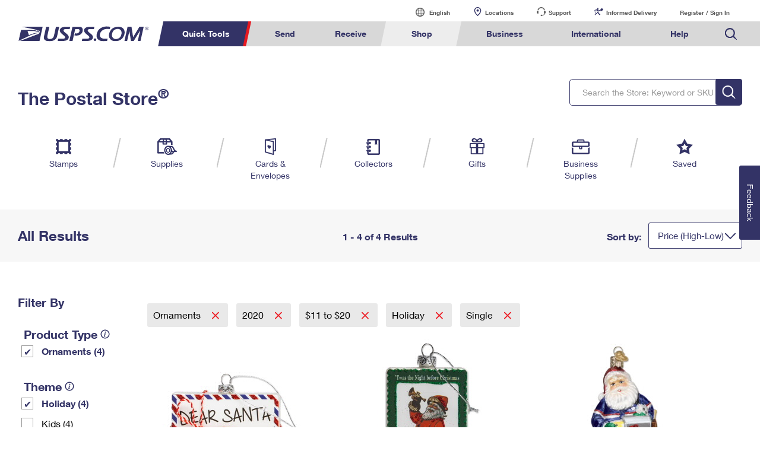

--- FILE ---
content_type: text/html;charset=UTF-8
request_url: https://store.usps.com/store/results/commemorative-panels/greeting-note-cards/pin-set/ornaments/10-to-20/holiday/commemorative/halloween/single/_/N-1onhdpvZ1o8ebf5Zk3behyZ179iv85Z1jtoirvZ1bwj31rZe5zaicZszybtoZ1mzlvsgZ1edrpldZ10wz35zZ17d6fnp?Ns=sku.ecpMax%7C1&_requestid=1270856
body_size: 16860
content:


















  










  
    
  
  





  
  





  




      

  
  
    
      

















  










  
    
  
  





  
  







  
  
  
  

  
  
   

  


      
      
        
        
        
      
        
        
          
        
        
      

      
        
        
      

	  
   		
		  
		  
		  
		  
		  
		  
		  
		
		  
		  
		  
		  
		  
		  
		  
			<script type="text/javascript">var dataLayer1 = window.dataLayer1 = window.dataLayer1 || [];dataLayer1.push({"loginStatus":"Not Logged In","customerTransactions":0,"accountStartDate":"2026-01-14 01:10:15.947"});</script>
		  
		
		<!-- Google Tag Manager -->
<script>(function(w,d,s,l,i){w[l]=w[l]||[];w[l].push({'gtm.start':
new Date().getTime(),event:'gtm.js'});var f=d.getElementsByTagName(s)[0],
j=d.createElement(s),dl=l!='dataLayer'?'&l='+l:'';j.async=true;j.src=
'https://www.googletagmanager.com/gtm.js?id='+i+dl;f.parentNode.insertBefore(j,f);
})(window,document,'script','dataLayer','GTM-MVNS9NQ');</script>
<!-- End Google Tag Manager -->
	  

<html lang="en">
   <head>
      <meta charset="utf-8">
      <meta name="viewport" content="width=device-width, initial-scale=1">
      <meta http-equiv="X-UA-Compatible" content="IE=edge">
      <title>Single | Holiday | $11 to $20 | 2020 | Ornaments | Halloween Products | USPS.com</title>
      <meta name="keywords" content="" />
      <meta name="description" content=" Single, Holiday, $11 to $20, 2020, Ornaments " />

      <link href="/media/psm/css/store-navigation.css" rel="stylesheet" type="text/css">
      <link href="/media/psm/css/results.css" rel="stylesheet" type="text/css">
      <link rel="stylesheet" href="/media/psm/css/bootstrap.min.css">
      <link rel="stylesheet" href="https://www.usps.com/test/application-style-guide/css/jquery-ui.min.css">
      <link rel="stylesheet" href="/media/psm/css/ps-default-style.css">
      <link rel="stylesheet" href="/media/psm/css/ps.css">

      
      <link rel="canonical" href="https://store.usps.com/store/results/commemorative-panels/greeting-note-cards/_/N-1onhdpvZ1o8ebf5" />   
   </head>
  
    <body>
      <!-- Google Tag Manager (noscript) -->
<noscript><iframe src="https://www.googletagmanager.com/ns.html?id=GTM-MVNS9NQ"
height="0" width="0" style="display:none;visibility:hidden"></iframe></noscript>
<!-- End Google Tag Manager (noscript) -->
      
	      
	      
	        <style>
.mark,mark {
 background-color: #FFFFAB;
}
#utility-bar, .util, #headWrap, #ghs {
	display: none;
}
.footer {
    width: auto !important;
}
ol, ul {
    list-style: none;
}

/* alert styles */
/*   
@media (min-width: 958px){.global--navigation~.g-alert, .g-alert~.g-alert, .g-alert {
margin-bottom: 20px;
    margin-top: 0;
	}
div#g-navigation {
 margin-bottom: 0;
}
}
  .hidden-galert {
   position: absolute;
    left: -10000px;
    top: auto;
    width: 1px;
    height: 1px;
    overflow: hidden;
}

@media (max-width: 958px) {
.g-alert p br { display:none;}
}

 */


/* end alert styles*/

.remove .c-rtn-addr {
	display:none;
	height:0;
	overflow:hidden;
}
.remove .button--green {
    display: none!important;
}

@media (min-width: 1600px){
    .no-results-found {
        max-width: 1500px;
        margin: 0 auto;
    }
    .store-navigation~.breadcrumb-cartridge {
        max-width: 1500px;
        margin: 0 auto;
    }
}
@media (max-width: 1599px) and (min-width: 1000px){
    .store-navigation~.breadcrumb-cartridge .cartridge-viewport {
        margin-left:30px;
        margin-right:30px;
    }
}
@media (max-width: 1599px){
    .no-results-found {
        padding: 0 30px;
    }
}


/* Added to change the font-weight to normal within the quickview modal */ 
.title-head,p.title-sku,.shoppingcart-label,label.align-self-center.shoppingcart-label,.align-self-center.shoppingcart-label.total-price{
    font-weight: normal!important;
}


/* Added to align the up/down arrows on product detail page */
div#availabilityControl span.quantity-stepdown {
        right: 5px;
}

/* Added to remove info-icon from filter navigation on mobile/tablet result pages */
@media (max-width: 992px){
.nav-filter-checkbox .info-icon {
    display: none;
}
}

/* Added to improve spacing on tab content within horizontal tabs */
@media (max-width:600px) 
{
    div.horizontal-tabs {
        margin-left: 15px;
        margin-right: 15px;
    }

    div.horizontal-tabs .text-holder {
        padding-left:15px;
        padding-right:15px;
    }
}
/* added to remove 5th element that appeared off-screen */
@media (max-width: 992px) and (min-width: 768px){
    .col-6.col-md-3.col-lg-2.horizontal-record-spotlight-product:nth-of-type(5) {
        display: none;
    }
}
/* added to fix focus on buttons in pstore */
a.button--primary:focus {
    background-color: #f7f7f7;
    border: #f7f7f7;
}
/* fix product height horizontal spotlight */

@media (max-width:380px) and (min-width: 330px){
    .col-6.col-md-3.col-lg-2.horizontal-record-spotlight-product {
        height:251px;
    }
}

/* adding the Print Customs Forms image */
@media only screen and (min-width: 959px) {
.global--navigation nav .tool-international-forms a:before, .global--navigation nav .tool-international-forms a:hover:before, .global--navigation nav .tool-international-forms a:focus:before {
    background: url(https://www.usps.com/assets/images/home/printcustomsforms.svg);
}
}

/* end adding the Print Customs Forms image */


/* adding the Service Standards image */
@media only screen and (min-width: 959px) {
.global--navigation nav .tool-ssm a:before, .global--navigation nav .tool-ssm a:hover:before, .global--navigation nav .tool-ssm a:focus:before {
    background: url(https://www.usps.com/assets/images/home/ssm-icon.svg);
}
}

/* end adding the Service Standards image */


/* adding the HS Codes image */
@media only screen and (min-width: 959px) {
.global--navigation nav .tool-hscodes a:before, .global--navigation nav .tool-hscodes a:hover:before, .global--navigation nav .tool-hscodes a:focus:before {
    background: url(https://www.usps.com/assets/images/home/hs-code-search.svg);
}
}

/* end adding the HS Codes image */



</style>
<script>var appID = "ATG";</script>
<link href="/global-elements/header/css/megamenu-v4.css" type="text/css" rel="stylesheet">
<style>

/* better placement of mobile cart #*/

@media only screen and (max-width: 958px){
  .global--navigation a#mob-cart p {
      top: -6px;
  }
}

</style>
<style>
/*  JS with 0.00 product */
.format-btn .freesupplies {visibility: hidden;display:none!important;}
.hide-it{display:none!important;}
.space-add{margin-top:10px;margin-bottom:10px;};

.remove {
    display: none;
}

.textbtn span.price-btn-label {
    grid-row-start: 1;
    grid-row-end: 3;
    grid-column-start: 1;
    grid-column-end: 3;
    font-size: 18px;
  line-height: 22px;
    align-self: center;
}


span.price-btn-value.remove {
    display: none!important;
}

p.instock-label.remove {
    display: none!important;
}
/* shopby fix */
@media (max-width: 600px) {
    div.horizontal-tabs {
        margin-left: 0!important;
        margin-right: 0!important;
    }
}
@media (max-width: 991.98px) and (min-width: 769px) {
.horizontal-tabs .tab-h-content {
    margin-top: 45px;
}
}
mark {
    line-height: 24px;
}
/* Business Search Bar Spacing */
form.search.global-header--search.business-bottom {margin-top: 25px!important;}
/* Ending Business Search Bar Spacing */


/* adding space to quicktools for new elements */
@media only screen and (min-width: 959px) {
    .global--navigation .qt-nav div {
        width: 645px;
    }
}

/* POSTAL STORE HEADER  */

</style>

<div class="nav-utility" id="nav-utility">
	<div class="utility-links" id="utility-header">
	<a tabindex="-1" href="https://www.usps.com/globals/site-index.htm" class="hidden-skip">Go to USPS.com Site Index.</a>
	<a tabindex="0" id="skiptomain" href="#endnav" class="hidden-skip keyboard">Skip to Main Content</a>
 	<a tabindex="-1" name="skiputil" id="skiputil" href="#skipallnav" class="hidden-skip">Skip All Utility Navigation</a>
		<div class="lang-select">
			<a id="link-lang" href="#">
				<span class="visuallyhidden">Current language:</span>
				English
			</a>
			<ul class="lang-list">
				<li class="lang-option">
					<a class="multi-lang-link" tabindex="-1" href="javascript:OneLink('en');">English</a>
				</li>
				<li class="lang-option">
					<a class="multi-lang-link" tabindex="-1" href="javascript:OneLink('es');">Espa&ntilde;ol</a>
				</li>
				<li class="lang-option last">
					<a class="multi-lang-link" tabindex="-1" href="javascript:OneLink('zh');" class="chinese"><span class="visuallyhidden">Chinese</span></a>
				</li>
			</ul>
		</div>
		<a id="link-locator" href="https://tools.usps.com/locations/">Locations</a>
		<a id="link-customer" href="https://www.usps.com/help/contact-us.htm">Support</a>
		<a id="link-myusps" href="https://informeddelivery.usps.com">Informed Delivery</a>
		<a id="login-register-header" class="link-reg" href="https://reg.usps.com/entreg/LoginAction_input?app=Phoenix&amp;appURL=/">Register / Sign In</a>
		<div id="link-cart" style="display: inline-block;"></div>
	</div>
</div>
<div class="global--navigation" id="g-navigation">
	<a tabindex="-1" name="skipallnav" id="skipallnav" href="#endnav" class="hidden-skip">Skip all category navigation links</a>
<div class="nav-full">
  <a class="global-logo" href="https://www.usps.com/">
    <img src="https://www.usps.com/global-elements/header/images/utility-header/logo-sb.svg" alt="Image of USPS.com logo." aria-label="Image of USPS.com logo." />
  </a>
	<div class="mobile-header">
		<a class="mobile-hamburger" href="#"><img src="https://www.usps.com/assets/images/home/hamburger.svg" alt="hamburger menu Icon"></a>
		<a class="mobile-logo"  href="https://www.usps.com/"><img src="https://www.usps.com/assets/images/home/logo_mobile.svg" alt="USPS mobile logo"></a>
		<a id="mob-cart" href="/store/cart/cart.jsp" style="display: inline-block;"></a>
		<a class="mobile-search"  href="#"><img src="https://www.usps.com/assets/images/home/search.svg" alt="Search Icon"></a>
	</div>
	
<nav>
  	<div class="mobile-log-state">
		<div id="msign" class="mobile-utility">
			<div class="mobile-sign">
				<a href="https://reg.usps.com/entreg/LoginAction_input?app=Phoenix&amp;appURL=">Sign In</a>
			</div>
		</div>
	</div>
    <ul class='nav-list' role="menubar">
      <li class="qt-nav menuheader">
	  	<a tabindex="-1" name="navquicktools" id="navquicktools" href="#navmailship" class="hidden-skip">Skip Quick Tools Links</a>
		<a aria-expanded="false" role="menuitem" tabindex="0" aria-haspopup="true" class="nav-first-element menuitem" href="#">Quick Tools</a>
        <div class="">
			<ul role="menu" aria-hidden="true">
				<li>
					<a role="menuitem" tabindex="-1" href="https://tools.usps.com/go/TrackConfirmAction_input">    
						<img src="https://www.usps.com/assets/images/home/tracking.svg" alt="Tracking Icon">
						<p>Track a Package</p> 
					</a>
				</li>
				<li>
					<a role="menuitem" tabindex="-1" href="https://informeddelivery.usps.com/">
						<img src="https://www.usps.com/global-elements/header/images/utility-header/mailman.svg" alt="Informed Delivery Icon">
						<p>Informed Delivery</p>
					</a>
				</li>
				<li>
					<a role="menuitem" tabindex="-1" href="https://tools.usps.com/locations/">
						<img src="https://www.usps.com/assets/images/home/location.svg" alt="Post Office Locator Icon">
						<p>Find USPS Locations</p>
					</a>
				</li>
				<li>
					<a role="menuitem" tabindex="-1" href="https://store.usps.com/store/stamps">
						<img src="https://www.usps.com/assets/images/home/stamps.svg" alt="Stamps Icon">
						<p>Buy Stamps</p>
					</a>
				</li>
				<li>
					<a role="menuitem" tabindex="-1" href="https://tools.usps.com/rcas.htm">
						<img src="https://www.usps.com/global-elements/header/images/book-passport-appt.svg" alt="">
						<p>Book Passport Appointment</p>
					</a>
				</li>				
				<li>
					<a role="menuitem" tabindex="-1" href="https://tools.usps.com/schedule-pickup-steps.htm">
						<img src="https://www.usps.com/assets/images/home/schedule_pickup.svg" alt="Schedule a Pickup Icon">
						<p>Schedule a Pickup</p>
					</a>
				</li>
				<li>
					<a role="menuitem" tabindex="-1" href="https://postcalc.usps.com/">
						<img src="https://www.usps.com/assets/images/home/calculate_price.svg" alt="Calculate a Price Icon">
						<p>Calculate a Price</p>
					</a>
				</li>
				<li>
					<a role="menuitem" tabindex="-1" href="https://tools.usps.com/zip-code-lookup.htm">
						<img src="https://www.usps.com/assets/images/home/find_zip.svg" alt="Zip Code&trade; Lookup Icon">
						<p>Look Up a <br>ZIP Code<sup>&trade;</sup></p>
					</a>
				</li>
				<li>
					<a role="menuitem" tabindex="-1" href="https://holdmail.usps.com/holdmail/">
						<img src="https://www.usps.com/assets/images/home/holdmail.svg" alt="Holdmail Icon">
						<p>Hold Mail</p>
					</a>
				</li>
				<li>	
					<a role="menuitem" tabindex="-1" href="https://www.usps.com/service-standards/">
						<img src="https://www.usps.com/global-elements/header/images/transit-time.svg" alt="">
						<p>Transit Time Map</p>
					</a>
				</li>				
				<li>
					<a role="menuitem" tabindex="-1" href="https://moversguide.usps.com/?referral=MG82">
						<img src="https://www.usps.com/assets/images/home/change_address.svg" alt="Change of Address Icon">
						<p>Change My Address</p>
					</a>
				</li>
				<li>
					<a role="menuitem" tabindex="-1" href="https://www.usps.com/manage/po-boxes.htm">
						<img src="https://www.usps.com/assets/images/home/po_box.svg" alt="Post Office Boxes Icon">
						<p>Rent/Renew a <br>PO Box</p>
					</a>
				</li>
				<li>	
					<a role="menuitem" tabindex="-1" href="https://store.usps.com/store/results/free-shipping-supplies/shipping-supplies/_/N-alnx4jZ7d0v8v">
						<img src="https://www.usps.com/assets/images/home/free_boxes.svg" alt="Shipping Supplies Icon">
						<p>Free Boxes</p>
					</a>
				</li>
				<li>
					<a role="menuitem" tabindex="-1" href="https://cnsb.usps.com/">
						<img src="https://www.usps.com/assets/images/home/featured_clicknship.svg" alt="Click-N-Ship Icon">
						<p>Click-N-Ship</p>
					</a>
				</li>
				<li>
					<a role="menuitem" tabindex="-1" href="https://tools.usps.com/hscode">
						<img src="https://www.usps.com/assets/images/home/hs-code-search.svg" alt="">
						<p>Look Up HS&nbsp;Codes</p>
					</a>
				</li>				
				
			</ul>
        </div>
      </li>
      <li  class="menuheader" >
	  	<a tabindex="-1" name="navmailship" id="navmailship" href="#navtrackmanage" class="hidden-skip">Skip Send Links</a>
		<a id="mail-ship-width" aria-expanded="false" class="menuitem" role="menuitem" tabindex="0" aria-haspopup="true" href="https://www.usps.com/ship/">Send</a>
        <div class="repos">
          <ul role="menu" aria-hidden="true" class="tools">
            <h3>Tools</h3>
            <li class="tool-cns"><a role="menuitem" tabindex="-1"  href="https://cnsb.usps.com/">Click-N-Ship</a></li>
            <li class="tool-stamps"><a role="menuitem" tabindex="-1" href="https://store.usps.com/store/">Stamps &amp; Supplies</a></li>
            <li class="tool-zip"><a role="menuitem" tabindex="-1"  href="https://tools.usps.com/zip-code-lookup.htm">Look Up a ZIP Code<sup>&trade;</sup></a></li>			
            <li class="tool-calc"><a role="menuitem" tabindex="-1"  href="https://postcalc.usps.com/">Calculate a Price</a></li>
            <li class="tool-pick"><a role="menuitem" tabindex="-1"  href="https://tools.usps.com/schedule-pickup-steps.htm">Schedule a Pickup</a></li>
            <li class="tool-find"><a role="menuitem" tabindex="-1"  href="https://tools.usps.com/locations/">Find USPS Locations</a></li>
            <li class="tool-track"><a role="menuitem" tabindex="-1" href="https://tools.usps.com/go/TrackConfirmAction_input">Tracking</a></li>
            <li class="tool-ssm"><a role="menuitem" tabindex="-1" href="https://www.usps.com/service-standards/">Transit Time Map</a></li>			
          </ul>
          <ul role="menu" aria-hidden="true">
            <h3>Learn About</h3> 
            <li><a role="menuitem" tabindex="-1" href="https://www.usps.com/ship/">Sending</a></li>
				<ul>
					<li><a role="menuitem" tabindex="-1" href="https://www.usps.com/ship/letters.htm">Sending Mail</a></li>
					<li><a role="menuitem" tabindex="-1" href="https://www.usps.com/ship/packages.htm">Sending Packages</a></li>
					<li><a role="menuitem" tabindex="-1" href="https://www.usps.com/ship/insurance-extra-services.htm">Insurance &amp; Extra Services</a></li>
					<li><a role="menuitem" tabindex="-1" href="https://www.usps.com/ship/shipping-restrictions.htm">Shipping Restrictions</a></li>				
				</ul>
            <li><a role="menuitem" tabindex="-1" href="https://www.usps.com/ship/online-shipping.htm">Online Shipping</a></li>
				<ul>
					<li><a role="menuitem" tabindex="-1" href="https://www.uspssmartpackagelockers.com/package-shippers">Ship to USPS Smart Locker</a></li>
					<li><a role="menuitem" tabindex="-1" href="https://www.usps.com/ship/label-broker.htm">Label Broker</a></li>		
				</ul>
            <li><a role="menuitem" tabindex="-1" href="https://www.usps.com/ship/custom-mail.htm">Custom Mail, Cards, &amp; Envelopes</a></li>
            <li><a role="menuitem" tabindex="-1" href="https://www.usps.com/business/prices.htm">Postage Prices</a></li>			
          </ul>
		  <ul role="menu" aria-hidden="true">
            <h3 class="desktop-only">&nbsp;</h3>
			<li><a role="menuitem" tabindex="-1" href="https://www.usps.com/ship/mail-shipping-services.htm">Mail &amp; Shipping Services</a></li>
				<ul>
				  <li><a role="menuitem" tabindex="-1" href="https://www.usps.com/ship/priority-mail-express.htm">Priority Mail Express</a></li>
				  <li><a role="menuitem" tabindex="-1" href="https://www.usps.com/ship/priority-mail.htm">Priority Mail</a></li>
				  <li><a role="menuitem" tabindex="-1" href="https://www.usps.com/ship/ground-advantage.htm">USPS Ground Advantage</a></li>				  
				  <li><a role="menuitem" tabindex="-1" href="https://www.usps.com/ship/first-class-mail.htm">First-Class Mail</a></li>
				  <li><a role="menuitem" tabindex="-1" href="https://www.usps.com/ship/apo-fpo-dpo.htm">Military &amp; Diplomatic Mail</a></li>
			   </ul>
            <li><a role="menuitem" tabindex="-1" href="https://www.usps.com/manage/package-intercept.htm">Redirecting a Package</a></li>			   
            <li><a role="menuitem" tabindex="-1" href="https://www.usps.com/shop/money-orders.htm">Money Orders</a></li>
			<li><a role="menuitem" tabindex="-1" href="https://www.usps.com/help/claims.htm">Filing a Claim</a></li>
			<li><a role="menuitem" tabindex="-1" href="https://www.usps.com/help/refunds.htm">Requesting a Refund</a></li>			
		   <div class="desktop-only mailship-addition"><a role="menuitem" tabindex="-1" href="https://www.usps.com/ship/go-now.htm"><img src="https://www.usps.com/ship/go-now.png" alt="Mail and Ship image with call to action." /></a></div>
		  </ul>
		  
		 <form method="get" class="search global-header--search" tabindex="-1" action="https://www.usps.com/search">
			<span aria-hidden="false" tabindex="-1" class="input--wrap">
				<label tabindex="-1" class="visuallyhidden"  for="global-header--search-track-mail-ship">Search USPS.com</label>
				<input  tabindex="-1"  autocomplete="off" placeholder="Search or Enter a Tracking Number" class="search--track-input input--field q global-header--search-track" id="global-header--search-track-mail-ship" maxlength="256" name="q" type="text">
				<div class="autocorrect"><ul></ul></div>
				<input tabindex="-1"  value="Search" class="input--search search--submit" type="submit">
			</span>
			</form>
        </div>
      </li>
      <li  class="menuheader" >
	  	<a tabindex="-1" name="navtrackmanage" id="navtrackmanage" href="#navpostalstore" class="hidden-skip">Skip Receive Links</a>
		<a aria-expanded="false" class="menuitem" role="menuitem" tabindex="0" aria-haspopup="true" href="https://www.usps.com/manage/">Receive</a>
        <div>
          <ul role="menu" aria-hidden="true" class="tools">
            <h3>Tools</h3>
            <li class="tool-track"><a role="menuitem" tabindex="-1" href="https://tools.usps.com/go/TrackConfirmAction_input">Tracking</a></li>
            <li class="tool-informed"><a role="menuitem" tabindex="-1" href="https://informeddelivery.usps.com">Informed Delivery</a></li>
            <li class="tool-intercept"><a role="menuitem" tabindex="-1" href="https://retail-pi.usps.com/retailpi/actions/index.action">Intercept a Package</a></li>
            <li class="tool-redelivery"><a role="menuitem" tabindex="-1" href="https://tools.usps.com/redelivery.htm">Schedule a Redelivery</a></li>
            <li class="tool-hold"><a role="menuitem" tabindex="-1" href="https://holdmail.usps.com/holdmail/">Hold Mail</a></li>
            <li class="tool-change"><a role="menuitem" tabindex="-1" href="https://moversguide.usps.com/?referral=MG80">Change of Address</a></li>
            <li class="tool-pobol"><a role="menuitem" tabindex="-1" href="https://www.usps.com/manage/po-boxes.htm">Rent or Renew PO Box</a></li>
          </ul>
          <ul role="menu" aria-hidden="true">
            <h3>Learn About</h3>            
            <li><a role="menuitem" tabindex="-1" href="https://www.usps.com/manage/">Managing Mail</a></li>
            <li><a role="menuitem" tabindex="-1" href="https://informeddelivery.usps.com/">Informed Delivery</a></li>
            <li><a role="menuitem" tabindex="-1" href="https://www.usps.com/manage/forward.htm">Forwarding Mail</a></li>
            <li><a role="menuitem" tabindex="-1" href="https://www.usps.com/manage/package-intercept.htm">Redirecting a Package</a></li>
			<li><a role="menuitem" tabindex="-1" href="https://www.uspssmartpackagelockers.com/package-recipients">USPS Smart Lockers</a></li>			
            <li><a role="menuitem" tabindex="-1" href="https://www.usps.com/manage/po-boxes.htm">PO Boxes</a></li>
            <li><a role="menuitem" tabindex="-1" href="https://www.usps.com/manage/mailboxes.htm">Mailbox Guidelines</a></li>
            <li><a role="menuitem" tabindex="-1" href="https://www.usps.com/manage/mail-for-deceased.htm">Mail for the Deceased</a></li>
			<div class="desktop-only manage-addition"><a role="menuitem" tabindex="-1" href="https://www.usps.com/manage/go-now.htm"><img src="https://www.usps.com/manage/go-now.png" alt="Manage image with call to action." /></a></div>
          </ul>
		  <form tabindex="-1" role="search" method="get" class="search global-header--search  track-manage" action="https://www.usps.com/search">
			<span tabindex="-1" aria-hidden="false" class="input--wrap">
				<label  tabindex="-1" class="visuallyhidden"  for="global-header--search-track-track-manage">Search USPS.com</label>
				<input tabindex="-1" autocomplete="off" placeholder="Search or Enter a Tracking Number" class="search--track-input input--field q global-header--search-track" id="global-header--search-track-track-manage" maxlength="256" name="q" type="text">
				<div class="autocorrect"><ul></ul></div>
				<input tabindex="-1" value="Search" class="input--search search--submit" type="submit">
			</span>
			</form>
        </div>
      </li>
      <li  class="menuheader" >
	  	<a tabindex="-1" name="navpostalstore" id="navpostalstore" href="#navbusiness" class="hidden-skip">Skip Shop Links</a>
		<a aria-expanded="false" class="menuitem"  role="menuitem" tabindex="0" aria-haspopup="true" href="https://store.usps.com/store">Shop</a>
        <div class="repos">
          <ul role="menu" aria-hidden="true" class="tools">
            <h3>Shop</h3>
            

            <li class="tool-stamps"><a role="menuitem" tabindex="-1" href="https://store.usps.com/store/stamps">Stamps</a></li>
            <li class="tool-supplies"><a role="menuitem" tabindex="-1" href="https://store.usps.com/store/shipping-supplies">Shipping Supplies</a></li>
            <li class="tool-cards"><a role="menuitem" tabindex="-1" href="https://store.usps.com/store/cards-envelopes">Cards &amp; Envelopes</a></li>
            <li class="tool-pse"><a role="menuitem" tabindex="-1" href="https://store.usps.com/store/pse/">Personalized Stamped Envelopes</a></li>
			<li class="tool-coll"><a role="menuitem" tabindex="-1" href="https://store.usps.com/store/collectors">Collectors</a></li>
            <li class="tool-gifts"><a role="menuitem" tabindex="-1" href="https://store.usps.com/store/gifts">Gifts</a></li>
            <li class="tool-business"><a role="menuitem" tabindex="-1" href="https://store.usps.com/store/business-supplies">Business Supplies</a></li>
          </ul>

          <ul role="menu" aria-hidden="true">
            <h3>Learn About</h3>
            <li><a role="menuitem" tabindex="-1" href="https://www.usps.com/shop/money-orders.htm">Money Orders</a></li>
            <li><a role="menuitem" tabindex="-1" href="https://www.usps.com/shop/returns-exchanges.htm">Returns &amp; Exchanges</a></li>
            <div class="desktop-only shop-addition">
              <a role="menuitem" tabindex="-1" href="https://www.usps.com/store/go-now.htm"><img src="https://www.usps.com/store/go-now.png" alt="Store image with call to action."/></a>
			</div>
          </ul>
		  <form tabindex="-1" role="search" method="get" class="search global-header--search" action="https://www.usps.com/search">
			<span tabindex="-1" aria-hidden="false" class="input--wrap">
				<label class="visuallyhidden" tabindex="-1"  for="global-header--search-track-store">Search the Postal Store: Keyword or SKU</label>
				<input tabindex="-1" autocomplete="off" placeholder="Search the Postal Store: Keyword or SKU" class="search--track-input input--field q global-header--search-track" id="global-header--search-track-store" maxlength="256" name="q" type="text">
				<div class="autocorrect"><ul></ul></div>
				<input tabindex="-1" value="Search" class="input--search search--submit" type="submit">
			</span>
			</form>
        </div>
      </li>
      <li  class="menuheader" >
	  	<a tabindex="-1" name="navbusiness" id="navbusiness" href="#navinternational" class="hidden-skip">Skip Business Links</a>
		<a aria-expanded="false" class="menuitem" tabindex="0" aria-haspopup="true" role="menuitem" href="https://www.usps.com/business/">Business</a>
        <div class="repos">
          <ul role="menu" aria-hidden="true" class="tools">
            <h3>Tools</h3>
            <li class="tool-calc"><a role="menuitem" tabindex="-1" href="https://postcalc.usps.com/business">Calculate a Business Price</a></li>
            <li class="tool-eddm"><a role="menuitem" tabindex="-1" href="https://eddm.usps.com/eddm/customer/routeSearch.action">Every Door Direct Mail</a></li>
            <li class="tool-ssm"><a role="menuitem" tabindex="-1" href="https://www.usps.com/service-standards/">Transit Time Map</a></li>			
            <div class="desktop-only business-addition">
              <a role="menuitem" tabindex="-1" href="https://www.usps.com/business/go-now.htm"><img src="https://www.usps.com/business/go-now.png" alt="Business image with call to action."/></a>
			</div>
          </ul>

          <ul role="menu" aria-hidden="true">
            <h3>Learn About</h3>            

            <li><a role="menuitem" tabindex="-1" href="https://www.usps.com/business/business-shipping.htm">Business Shipping</a></li>
            <ul>
			  <li><a role="menuitem" tabindex="-1" href="https://www.usps.com/business/ground-advantage.htm">Ground Advantage for Business</a></li>
			  <li><a role="menuitem" tabindex="-1" href="https://www.uspssmartpackagelockers.com/business">Ship to USPS Smart Locker</a></li>
			</ul>
            <li><a role="menuitem" tabindex="-1" href="https://www.usps.com/business/advertise-with-mail.htm">Advertising with Mail</a></li>
            <ul>
              <li><a role="menuitem" tabindex="-1" href="https://www.usps.com/business/every-door-direct-mail.htm">Using EDDM</a></li>
              <li><a role="menuitem" tabindex="-1" href="https://www.usps.com/business/vendors.htm">Mailing &amp; Printing Services</a></li>
              <li><a role="menuitem" tabindex="-1" href="https://www.usps.com/business/customized-direct-mail.htm">Customized Direct Mail</a></li>
              <li><a role="menuitem" tabindex="-1" href="https://www.usps.com/business/political-mail.htm">Political Mail</a></li>
              <li><a role="menuitem" tabindex="-1" href="https://www.usps.com/business/promotions-incentives.htm">Promotions &amp; Incentives</a></li>
              <li><a role="menuitem" tabindex="-1" href="https://www.usps.com/business/informed-delivery.htm">Informed Delivery Marketing</a></li>  
            </ul>
          </ul>
          <ul role="menu" aria-hidden="true">
            <h3 class="desktop-only">&nbsp;</h3>
            <li><a role="menuitem" tabindex="-1" href="https://www.usps.com/business/connect/">USPS Connect</a></li>
            <ul>          
              <li><a role="menuitem" tabindex="-1" href="https://www.usps.com/business/connect/ecommerce.htm">eCommerce</a></li>
			  <li><a role="menuitem" tabindex="-1" href="https://www.usps.com/business/connect/local.htm">Local</a></li>
            </ul>            
            <li><a role="menuitem" tabindex="-1" href="https://www.usps.com/business/postage-options.htm">Postage Options</a></li>
            <ul>          
              <li><a role="menuitem" tabindex="-1" href="https://www.usps.com/business/verify-postage.htm">Verifying Postage</a></li>
            </ul>
            <li><a role="menuitem" tabindex="-1" href="https://www.usps.com/business/return-services.htm">Returns Services</a></li>
            <li><a role="menuitem" tabindex="-1" href="https://www.usps.com/business/label-broker.htm">Label Broker for Business</a></li>			
            <li><a role="menuitem" tabindex="-1" href="https://www.usps.com/business/international-shipping.htm">International Business Shipping</a></li>
            <li><a role="menuitem" tabindex="-1" href="https://www.usps.com/business/manage-mail.htm">Managing Business Mail</a></li>
            <li><a role="menuitem" tabindex="-1" href="https://www.usps.com/business/web-tools-apis/">USPS &amp; Web Tools APIs</a></li>
            <li><a role="menuitem" tabindex="-1" href="https://www.usps.com/business/prices.htm">Prices</a></li>
          </ul>
		  <form tabindex="-1"  role="search" method="get" class="search global-header--search business-bottom" action="https://www.usps.com/search">
			<span tabindex="-1" aria-hidden="false" class="input--wrap">
				<label tabindex="-1" class="visuallyhidden"  for="global-header--search-track-business">Search USPS.com</label>
				<input tabindex="-1" autocomplete="off" placeholder="Search or Enter a Tracking Number" class="search--track-input input--field q global-header--search-track" id="global-header--search-track-business" maxlength="256" name="q" type="text">
				<div class="autocorrect"><ul></ul></div>
				<input tabindex="-1" value="Search" class="input--search search--submit" type="submit">
			</span>
			</form>
        </div>
      </li>
      <li  class="menuheader" >
		<a tabindex="-1" name="navinternational" id="navinternational" href="#navhelp" class="hidden-skip">Skip International Links</a>
		<a class="menuitem" tabindex="0" aria-expanded="false" aria-haspopup="true" role="menuitem"  href="https://www.usps.com/international/">International</a>
        <div class="repos">
          <ul role="menu" aria-hidden="true" class="tools">
            <h3>Tools</h3>
			
            <li class="tool-calc"><a role="menuitem" tabindex="-1" href="https://postcalc.usps.com/?country=10440">Calculate International Prices</a></li>
            <li class="tool-international-labels"><a role="menuitem" tabindex="-1" href="https://cnsb.usps.com/">Print International Labels</a></li>
            <li class="tool-hscodes"><a role="menuitem" tabindex="-1" href="https://tools.usps.com/hscode">Look Up HS Codes</a></li>			
            <li class="tool-international-forms"><a role="menuitem" tabindex="-1" href="https://cfo.usps.com/cfo-web/labelInformation.html">Print Customs Forms</a></li>			
            <div class="desktop-only international-addition">
              <a role="menuitem" tabindex="-1" href="https://www.usps.com/international/go-now.htm"><img src="https://www.usps.com/international/go-now.png" alt="International image with call to action" /></a>
			</div>
          </ul>
		  
          <ul role="menu" aria-hidden="true">
            <h3>Learn About</h3>
            <li><a role="menuitem" tabindex="-1" href="https://www.usps.com/international/">International Sending</a></li>			         
            <ul>
			  <li><a role="menuitem" tabindex="-1" href="https://www.usps.com/international/letters.htm">How to Send a Letter Internationally</a></li>
			  <li><a role="menuitem" tabindex="-1" href="https://www.usps.com/international/preparing-international-shipments.htm">How to Send a Package Internationally</a></li>					  
              <li><a role="menuitem" tabindex="-1" href="https://www.usps.com/international/shipping-restrictions.htm">International Shipping Restrictions</a></li>
			  <li><a role="menuitem" tabindex="-1" href="https://www.usps.com/international/international-how-to.htm">Shipping Internationally Online</a></li>			  
			  <li><a role="menuitem" tabindex="-1" href="https://www.usps.com/international/insurance-extra-services.htm">International Insurance &amp; Extra Services</a></li>
			  <li><a role="menuitem" tabindex="-1" href="https://www.usps.com/international/customs-forms.htm">Completing Customs Forms</a></li>
            </ul>
            <li><a role="menuitem" tabindex="-1" href="https://www.usps.com/ship/apo-fpo-dpo.htm?pov=international">Military &amp; Diplomatic Mail</a></li>
            <li><a role="menuitem" tabindex="-1" href="https://www.usps.com/international/money-transfers.htm">Sending Money Abroad</a></li>
            <li><a role="menuitem" tabindex="-1" href="https://www.usps.com/international/passports.htm">Passports</a></li>
          </ul>
          <ul role="menu" aria-hidden="true">
            <h3 class="desktop-only">&nbsp;</h3>
            <li><a role="menuitem" tabindex="-1" href="https://www.usps.com/international/mail-shipping-services.htm">Comparing International Shipping Services</a></li>  
            <ul>
              <li><a role="menuitem" tabindex="-1" href="https://www.usps.com/international/priority-mail-express-international.htm">Priority Mail Express International</a></li>
              <li><a role="menuitem" tabindex="-1" href="https://www.usps.com/international/priority-mail-international.htm">Priority Mail International</a></li>
              <li><a role="menuitem" tabindex="-1" href="https://www.usps.com/international/first-class-package-international-service.htm">First-Class Package International Service</a></li>
              <li><a role="menuitem" tabindex="-1" href="https://www.usps.com/international/first-class-mail-international.htm">First-Class Mail International</a></li>			  
			  
            </ul>		
            <li><a role="menuitem" tabindex="-1" href="https://www.usps.com/help/international-claims.htm">Filing an International Claim</a></li>
            <li><a role="menuitem" tabindex="-1" href="https://www.usps.com/help/international-refunds.htm">Requesting an International Refund</a></li>			
          </ul>		  
		<form tabindex="-1" role="search" method="get" class="search global-header--search" action="https://www.usps.com/search">
		<span tabindex="-1" aria-hidden="false" class="input--wrap">
			<label tabindex="-1" class="visuallyhidden"  for="global-header--search-track-international">Search USPS.com</label>
			<input tabindex="-1" autocomplete="off" placeholder="Search or Enter a Tracking Number" class="search--track-input input--field q global-header--search-track" id="global-header--search-track-international" maxlength="256" name="q" type="text" />
			<div class="autocorrect"><ul></ul></div>
			<input  tabindex="-1" value="Search" class="input--search search--submit" type="submit" />
		</span>
		</form>
        </div>
      </li>
      <li  class="menuheader" >
	  	<a tabindex="-1" name="navhelp" id="navhelp" href="#navsearch" class="hidden-skip">Skip Help Links</a>
		<a aria-expanded="false" class="menuitem" tabindex="0" aria-haspopup="true"  role="menuitem" href="https://faq.usps.com/s/">Help</a>
			<div class="repos">
			  <ul role="menu" aria-hidden="true">
				<li><a role="menuitem" tabindex="-1" href="https://faq.usps.com/s/">FAQs</a></li>
				<li><a role="menuitem" tabindex="-1" href="https://www.usps.com/help/missing-mail.htm">Finding Missing Mail</a></li>
				<li><a role="menuitem" tabindex="-1" href="https://www.usps.com/help/claims.htm">Filing a Claim</a></li>
				<li><a role="menuitem" tabindex="-1" href="https://www.usps.com/help/refunds.htm">Requesting a Refund</a></li>
			  </ul>
			</div>
      </li>
	  <li class="nav-search menuheader">
	  	<a tabindex="-1" name="navsearch" id="navsearch" href="#endnav" class="hidden-skip">Skip Search</a>
		<a aria-expanded="false" class="menuitem" tabindex="0" aria-haspopup="true" role="menuitem" href="#">Search USPS.com</a>
		<div class="repos">
		<!-- Search -->
		<span aria-hidden="false" class="input--wrap-label">
			<label class="visuallyhidden" for="styleguide-header--search-track">Search USPS.com</label>
		</span>

		<form tabindex="-1"  role="search" method="get" class="search global-header--search" action="https://www.usps.com/search/results.htm?PNO=1&keyword=">
			<span tabindex="-1" aria-hidden="false" class="input--wrap">
				<label tabindex="-1" class="visuallyhidden"  for="global-header--search-track-search">Search USPS.com</label>
				<input tabindex="-1" autocomplete="off" placeholder="Search or Enter a Tracking Number" class="search--track-input input--field q global-header--search-track" id="global-header--search-track-search" maxlength="256" name="q" type="text" />
				<div class="autocorrect"><ul></ul></div>
				<input tabindex="-1" value="Search" class="input--search search--submit" type="submit" />
			</span>
		</form>

		<div class="empty-search">
			<p>Top Searches</p>
			<ul>
			  <li><a role="menuitem" tabindex="-1" href="https://www.usps.com/search/results.htm?PNO=1&keyword=PO%20Boxes">PO BOXES</a></li>
			  <li><a role="menuitem" tabindex="-1" href="https://www.usps.com/search/results.htm?PNO=1&keyword=Passports">PASSPORTS</a></li>
			  <li><a role="menuitem" tabindex="-1" href="https://www.usps.com/search/results.htm?PNO=1&keyword=Free%20Boxes">FREE BOXES</a></li>
			</ul>
		</div>
		<!-- END Search -->
		</div>
	  </li>

    </ul>
  </nav>
  
  
	<div class="search--wrapper-hidden" id="search--display">
			<span aria-hidden="false" class="input--wrap-label">
			</span>
		<form role="search" method="get" class="search global-header--search" action="https://www.usps.com/search/results.htm?PNO=1&keyword=">
			<span aria-hidden="false" class="input--wrap">
				<div class="easy-autocomplete search-box">
					<label class="visuallyhidden" for="global-header--search-track-mob-search">Enter Search term for Search USPS.com</label>
					<input autocomplete="off" placeholder="Search or Enter a Tracking Number" class="search--track-input input--field q fsrVisible global-header--search-track" id="global-header--search-track-mob-search" maxlength="256" name="q" type="text" />
					<input value="Search" class="input--search search--submit" type="submit" />
				</div>
                    <div class="autocorrect"><ul></ul></div>
			</span>
		</form>

				<div class="empty-search">
					<p>Top Searches</p>
					<ul>
						<li><a role="menuitem" tabindex="-1" href="https://www.usps.com/search/results.htm?PNO=1&keyword=PO%20Boxes">PO BOXES</a></li>
						<li><a role="menuitem" tabindex="-1" href="https://www.usps.com/search/results.htm?PNO=1&keyword=Passports">PASSPORTS</a></li>
						<li><a role="menuitem" tabindex="-1" href="https://www.usps.com/search/results.htm?PNO=1&keyword=Free%20Boxes">FREE BOXES</a></li>
					</ul>
				</div>
	</div>
	<a name="endnav" id="endnav" href="#" class="hidden-skip">&nbsp;</a>
</div></div>

   
<script defer type="text/javascript" src="/global-elements/footer/script/jquery-3.7.1.js"></script>
<script defer src="/global-elements/lib/script/modernizr/modernizr.js"></script>
<script defer type="text/javascript" src="/global-elements/header/script/megamenu-v3.js"></script>
<script defer type="text/javascript" src="https://www.usps.com/ContentTemplates/common/scripts/OneLinkUsps.js"></script>
<script defer type="text/javascript" src="/global-elements/header/script/ge-login.js"></script>
<script defer src="/global-elements/lib/script/requirejs/require-2.3.6.js"></script>
<script defer src="/global-elements/header/script/header-search.js"></script>
<script defer src="https://www.usps.com/assets/script/home/megamenu-additions.js"></script>

<script type="text/javascript">
if(typeof cart_count=='undefined'){(
	function(){
		var po=document.createElement('script');
		po.type='text/javascript';
		po.async=!0;
		//var pre='https://store.usps.com';
		po.src="\/store\/usps_gh\/shopping-cart3.jsp";
		var s=document.getElementsByTagName('script')[0];
		s.parentNode.insertBefore(po,s)
	})()
}
</script>
	      
      

	  <script type="text/javascript" data-main="/media/endeca/store/script/store-init" src="/media/endeca/store/script/require.js"></script>
	  
	  


    
    
      
         
         
            
         
      
    
      
         
         
            
         
      
    
      
         
         
            
         
      
    
      
         
         
            
         
      
    

               <!-- Breadcrumb Cartridge Begin -->
               
                     
               
                      
                       
                     
               
                     
               
                     
               


    
        
      
      

      <div class="result-page card">

        
            
               
                        
               

















  










  
    
  
  





  
  





  
  
  
  
  
  
   
  
  
  

	

  <link rel="stylesheet" type="text/css" href="/media/endeca/store/css/auto-suggest.css" />
<div class="container-fluid  d-flex flex-column">  
  <div class="search-endeca">
    <div class="cartridge-viewport col-6 d-none d-md-block align-self-center">

	    
	    <form method="get" action="/store/results" id="searchForm" class="store-search-form"><div style="display:none"><input name="_dyncharset" type="hidden" value="UTF-8"/> </div>
	      <input type="hidden" name="Dy" value="1"/>
	      <input type="hidden" name="Nty" value="1"/>
	      <input name="siteScope" type="hidden" value="ok"/><input name="_D:siteScope" type="hidden" value=" "/>
	            
	      <span aria-hidden="false" class="search-wrapper">
	      	<input class="text atg_store_searchInput" name="Ntt" type="text" placeholder="Search the Store: Keyword or SKU"
	        id="store-search" title="Search the Store: Keyword or SKU" autocomplete="off" maxlength="256" value="" />  
	        <input name="search" id="store-search-btn" title="Search" type="submit" value="" class="store-search-btn"/><input name="_D:search" type="hidden" value=" "/>
	     
	     	
	      </span>
	      
	      
	      	
		        
		        
		        <span dojotype="atg.store.widget.AutoSuggest"
		              id="autoSuggest"
		              ajaxUrl="/store/assembler"
		              contentCollection="/content/Search Auto-Suggest/AutoSuggestPanel"
					  contentCollection2="/content/Search Auto-Suggest/AutoSuggestRefinement"
		              siteContextPath="/store"
		              searchBoxId="store-search"
		              submitButtonId="store-search-btn"
		              minInputLength="3"
		              animationDuration="500">
		        </span>
		    
	      
	      <div id="atg_store_searchStoreSelect">
	        <input type="hidden" value="storeSiteUS" priority="10" />
	      </div>      
	    <div style="display:none"><input name="_DARGS" type="hidden" value="/store/cartridges/SearchBox/SearchBox.jsp"/> </div></form>  
    </div>
  </div>
</div>


            
               
                        
               

















  










  
    
  
  





  
  





  




      

  
  
    
      

















  










  
    
  
  





  
  



 



  
  
  
  
  
  
  	
  	
		

















  










  
    
  
  





  
  



  

	
    
    
  
    
	
	
    
    <!-- If this is the product page retrieve the native category of the product to highlight -->
    
    
    
         
    
    
    
    <div class="container-fluid  d-flex flex-column">
	<!-- Store Navigation Start -->
	<div class="store-navigation">
		<div class="cartridge-viewport">
			<div class="store-header">				
				
					
					
						<div class="ps-header1">The Postal Store<sup>&reg;</sup></div>
					
									
			</div>
			<div class="nav-table-holder">
				<div class="nav-table">
					<ul class="store-navigation-categories">
						

				  		
							
								<li class="stamps-navigation ">
									<a href="/store/results/stamps/_/N-9y93lv#content"><img src="https://www.usps.com/store/images/ps-subicon-stamps.png" alt=" "><div class="store-navigation-category"><span>Stamps</span></div></a>
								</li>
							
						
				  		
							
								<li class="supplies-navigation ">
									<a href="/store/results/shipping-supplies/_/N-7d0v8v#content"><img src="https://www.usps.com/store/images/ps-subicon-supplies.png" alt=" "><div class="store-navigation-category"><span>Supplies</span></div></a>
								</li>
							
						
				  		
							
								<li class="cards-envelopes-navigation ">
									<a href="/store/results/cards-envelopes/_/N-qqbb5n#content"><img src="https://www.usps.com/store/images/ps-subicon-cards.png" alt=" "><div class="store-navigation-category"><span>Cards &<br>Envelopes</span></div></a>
								</li>
							
						
				  		
							
								<li class="collectors-navigation ">
									<a href="/store/results/collector-s-zone/_/N-1j49vgd#content"><img src="https://www.usps.com/store/images/ps-subicon-collectors.png" alt=" "><div class="store-navigation-category"><span>Collectors</span></div></a>
								</li>
							
						
				  		
							
								<li class="gifts-navigation ">
									<a href="/store/results/gifts/_/N-nnxamr#content"><img src="https://www.usps.com/store/images/ps-subicon-gifts.png" alt=" "><div class="store-navigation-category"><span>Gifts</span></div></a>
								</li>
							
						
				  		
							
								<li class="business-navigation ">
									<a href="/store/results/business-supplies/_/N-1y2576k#content"><img src="https://www.usps.com/store/images/ps-subicon-business.png" alt=" "><div class="store-navigation-category"><span>Business<br>Supplies</span></div></a>
								</li>
							
						
						<li class="saved-navigation"><a href="/store/myaccount/myWishList.jsp?selpage=WISHLIST"><img alt=" " src="https://www.usps.com/store/images/ps-subicon-saved.png" /><div class="store-navigation-category"><span>Saved</span></div></a></li>
						<li class="search-navigation d-md-none">
                            <a href="#" data-toggle="modal" data-target="#mobile-search-modal">
                                <img alt=" " src="https://www.usps.com/store/images/ps-search.png">
                                <div class="store-navigation-category"><span>Search<br>Store</span></div>
                            </a>
                        </li>						
					</ul>
				</div>
			</div>
		</div>
	</div>
	<!-- Store Navigation End -->
	</div>
	
		<!-- MOBILE SEARCH MODAL-->
		<div class="modal fade show" id="mobile-search-modal" role="dialog" tabindex="-1" style="display: none; padding-left: 0px;" aria-modal="true">
		<div class="modal-dialog modal-md">
			<div class="modal-content modal-container">
				<div class="modal-header d-flex justify-content-center">
					<h3 class="modal-title">Search Postal Store</h3>
				</div>
				<div class="modal-body">
					<div class="col-12 store-mobile-search form-group">
						<div class="input-group">
							<label class="inputLabel">&nbsp;</label>
							<input id="m-search-box" type="text" class="form-control" placeholder="Search Store">
							<span class="input-group-btn">
								<button class="btn btn-default  search" type="button"></button>
							</span>
						</div>
					 </div>
				</div>
				<div class="modal-buttons">
					<div class="col-12 button-wrapper">
						<div class="button-container">
							<a href="#" role="button" class="btn-primary" tabindex="0">Search Postal Store</a>
						</div>
						<div class="button-container">
							<a href="#" role="button" class="btn-primary button--white" tabindex="0" data-dismiss="modal" >Cancel</a>
						</div>			
					</div>
				</div>
			</div>
		</div>
	</div>
    <!-- End OF MOBILE SEARCH MODAL-->

  	
  

    
  






            
               
                        
               

















  










  
    
  
  





  
  





  




      

  
  
    
      

















  










  
    
  
  





  
  




    
    
  	
	
  

	

	

	
	<!-- Results Bar Start -->
	
		
		
		
		
		
    	
    		
		
    		
		
    		
		
    		
		
    		
				
    		
		
    		
		
    		
		
    		
		
    		
		
		
		
		<div class="header-menu">
			<div class="container-fluid">
				<div class="col-12 commercials-shipping-products application-header">
					<h1 class="col-12 col-md-4 application-header align-self-center"><div id="content">All Results</div></h1>
					<div class="ps-header2 col-md-3 application-header align-self-center results-per-page">1 - 4 of 4 Results</div>
					<div class="d-none d-md-block align-self-center sort-by-dropdown">
						<span class="align-self-center">
							<div class="ps-header2 sort-by-selection">Sort by:</div>
						</span>
						<div class="dropdown-selection align-self-center open">
							<button type="button" class="btn btn-default dropdown-toggle dropdown dropdown-items-wrapper align-self-center  form-control" data-toggle="dropdown" aria-haspopup="true" aria-expanded="true" value="">Price (High-Low)</button>
							<ul class=" align-self-center  dropdown-menu">
						    	
						    		
										
											
												
												<li><a class="dropdown-item" href="/store/results/commemorative-panels/greeting-note-cards/pin-set/ornaments/holiday/commemorative/halloween/single/11-to-20/_/N-1onhdpvZ1o8ebf5Zk3behyZ179iv85Z1mzlvsgZ1edrpldZ10wz35zZ1jtoirvZ1bwj31rZe5zaicZ17d6fnpZszybto?Ns=sku.ecpMax%7C1&_requestid=1270856" data-value="" onclick="sortSelected(this);return false;">Relevance</a></li>
																							
											
											
																    		
									
						    	
						    		
										
											
												
												<li><a class="dropdown-item" href="/store/results/commemorative-panels/greeting-note-cards/pin-set/ornaments/holiday/commemorative/halloween/single/11-to-20/_/N-1onhdpvZ1o8ebf5Zk3behyZ179iv85Z1mzlvsgZ1edrpldZ10wz35zZ1jtoirvZ1bwj31rZe5zaicZ17d6fnpZszybto?Ns=sku.ecpMax%7C1&_requestid=1270856&sort=name-ascending" data-value="" onclick="sortSelected(this);return false;">Name (A-Z)</a></li>
																							
											
											
																    		
									
						    	
						    		
										
											
												
												<li><a class="dropdown-item" href="/store/results/commemorative-panels/greeting-note-cards/pin-set/ornaments/holiday/commemorative/halloween/single/11-to-20/_/N-1onhdpvZ1o8ebf5Zk3behyZ179iv85Z1mzlvsgZ1edrpldZ10wz35zZ1jtoirvZ1bwj31rZe5zaicZ17d6fnpZszybto?Ns=sku.ecpMax%7C1&_requestid=1270856&sort=name-descending" data-value="" onclick="sortSelected(this);return false;">Name (Z-A)</a></li>
																							
											
											
																    		
									
						    	
						    		
										
											
												
												<li><a class="dropdown-item" href="/store/results/commemorative-panels/greeting-note-cards/pin-set/ornaments/holiday/commemorative/halloween/single/11-to-20/_/N-1onhdpvZ1o8ebf5Zk3behyZ179iv85Z1mzlvsgZ1edrpldZ10wz35zZ1jtoirvZ1bwj31rZe5zaicZ17d6fnpZszybto?Ns=sku.ecpMax%7C1&_requestid=1270856&sort=price-low-high" data-value="" onclick="sortSelected(this);return false;">Price (Low-High)</a></li>
																							
											
											
																    		
									
						    	
						    		
										
											
												
												<li><a class="dropdown-item" href="/store/results/commemorative-panels/greeting-note-cards/pin-set/ornaments/holiday/commemorative/halloween/single/11-to-20/_/N-1onhdpvZ1o8ebf5Zk3behyZ179iv85Z1mzlvsgZ1edrpldZ10wz35zZ1jtoirvZ1bwj31rZe5zaicZ17d6fnpZszybto?Ns=sku.ecpMax%7C1&_requestid=1270856&sort=price-high-low" data-value="" onclick="sortSelected(this);return false;">Price (High-Low)</a></li>
																							
											
											
																    		
									
						    	
						    		
										
											
												
												<li><a class="dropdown-item" href="/store/results/commemorative-panels/greeting-note-cards/pin-set/ornaments/holiday/commemorative/halloween/single/11-to-20/_/N-1onhdpvZ1o8ebf5Zk3behyZ179iv85Z1mzlvsgZ1edrpldZ10wz35zZ1jtoirvZ1bwj31rZe5zaicZ17d6fnpZszybto?Ns=sku.ecpMax%7C1&_requestid=1270856&sort=issue-date" data-value="" onclick="sortSelected(this);return false;">Issue Date</a></li>
																							
											
											
																    		
									
						    	
						    		
										
											
												
												<li><a class="dropdown-item" href="/store/results/commemorative-panels/greeting-note-cards/pin-set/ornaments/holiday/commemorative/halloween/single/11-to-20/_/N-1onhdpvZ1o8ebf5Zk3behyZ179iv85Z1mzlvsgZ1edrpldZ10wz35zZ1jtoirvZ1bwj31rZe5zaicZ17d6fnpZszybto?Ns=sku.ecpMax%7C1&_requestid=1270856&sort=type-ascending" data-value="" onclick="sortSelected(this);return false;">Product Type (A-Z)</a></li>
																							
											
											
																    		
									
						    	
						    		
										
											
												
												<li><a class="dropdown-item" href="/store/results/commemorative-panels/greeting-note-cards/pin-set/ornaments/holiday/commemorative/halloween/single/11-to-20/_/N-1onhdpvZ1o8ebf5Zk3behyZ179iv85Z1mzlvsgZ1edrpldZ10wz35zZ1jtoirvZ1bwj31rZe5zaicZ17d6fnpZszybto?Ns=sku.ecpMax%7C1&_requestid=1270856&sort=type-descending" data-value="" onclick="sortSelected(this);return false;">Product Type (Z-A)</a></li>
																							
											
											
																    		
									
						    	
						    		
						    	
							</ul>
						</div>
					</div>
					<div class="d-xl-none d-md-none align-self-center filter-prods">
						<a class=" inline-link left-chevron filter-or-sort">
						Filter/Sort
						</a>
					</div>
				</div>
			</div>
		</div>
		

		
	
	<!-- Results Bar End -->



    
  






            
        

         <div class="container-fluid">
            <div class="row two-colum">

            	
               <div class="col-9 col-md-2 nav-column">

               		
			        
			            
				          	
			            
				          				              	
			          		
			          			
			          		
				          	
			            
				          				              	
			          		
			          			
					          		
					              		
					          		

















  










  
    
  
  





  
  





  




      

  
  
    
      

















  










  
    
  
  





  
  




    
    
  	
	
  

	

	

	
	<!-- Results Bar Start -->
	
		
		
		
		
		
    	
    		
		
    		
		
    		
		
    		
		
    		
				
    		
		
    		
		
    		
		
    		
		
    		
		
		
		

		
			<div class="col-12 col-sm-12 d-lg-none d-md-none close-nav-btn">
				<a aria-label="Close" class="Close"></a>
			</div>
			<div class="col-12  d-lg-none d-md-none form-group sort-by-dropdown-popover">
				<label class="align-self-center">
					<h3 class="sort-by-selection">Sort by:</h3>
				</label>
				<div class="dropdown-selection align-self-center open">
					<button type="button" class="btn btn-default dropdown-toggle dropdown dropdown-items-wrapper align-self-center  form-control" data-toggle="dropdown" aria-haspopup="true" aria-expanded="true" value="">Price (High-Low)</button>
					<ul class=" align-self-center  dropdown-menu">
				    	
				    		
								
									
										
										<li><a class="dropdown-item" href="/store/results/commemorative-panels/greeting-note-cards/pin-set/ornaments/holiday/commemorative/halloween/single/11-to-20/_/N-1onhdpvZ1o8ebf5Zk3behyZ179iv85Z1mzlvsgZ1edrpldZ10wz35zZ1jtoirvZ1bwj31rZe5zaicZ17d6fnpZszybto?Ns=sku.ecpMax%7C1&_requestid=1270856" onclick="sortSelected(this);return false;" data-value="">Relevance</a></li>
																					
									
									
									
							
				    	
				    		
								
									
										
										<li><a class="dropdown-item" href="/store/results/commemorative-panels/greeting-note-cards/pin-set/ornaments/holiday/commemorative/halloween/single/11-to-20/_/N-1onhdpvZ1o8ebf5Zk3behyZ179iv85Z1mzlvsgZ1edrpldZ10wz35zZ1jtoirvZ1bwj31rZe5zaicZ17d6fnpZszybto?Ns=sku.ecpMax%7C1&_requestid=1270856&sort=name-ascending" onclick="sortSelected(this);return false;" data-value="">Name (A-Z)</a></li>
																					
									
									
									
							
				    	
				    		
								
									
										
										<li><a class="dropdown-item" href="/store/results/commemorative-panels/greeting-note-cards/pin-set/ornaments/holiday/commemorative/halloween/single/11-to-20/_/N-1onhdpvZ1o8ebf5Zk3behyZ179iv85Z1mzlvsgZ1edrpldZ10wz35zZ1jtoirvZ1bwj31rZe5zaicZ17d6fnpZszybto?Ns=sku.ecpMax%7C1&_requestid=1270856&sort=name-descending" onclick="sortSelected(this);return false;" data-value="">Name (Z-A)</a></li>
																					
									
									
									
							
				    	
				    		
								
									
										
										<li><a class="dropdown-item" href="/store/results/commemorative-panels/greeting-note-cards/pin-set/ornaments/holiday/commemorative/halloween/single/11-to-20/_/N-1onhdpvZ1o8ebf5Zk3behyZ179iv85Z1mzlvsgZ1edrpldZ10wz35zZ1jtoirvZ1bwj31rZe5zaicZ17d6fnpZszybto?Ns=sku.ecpMax%7C1&_requestid=1270856&sort=price-low-high" onclick="sortSelected(this);return false;" data-value="">Price (Low-High)</a></li>
																					
									
									
									
							
				    	
				    		
								
									
										
										<li><a class="dropdown-item" href="/store/results/commemorative-panels/greeting-note-cards/pin-set/ornaments/holiday/commemorative/halloween/single/11-to-20/_/N-1onhdpvZ1o8ebf5Zk3behyZ179iv85Z1mzlvsgZ1edrpldZ10wz35zZ1jtoirvZ1bwj31rZe5zaicZ17d6fnpZszybto?Ns=sku.ecpMax%7C1&_requestid=1270856&sort=price-high-low" onclick="sortSelected(this);return false;" data-value="">Price (High-Low)</a></li>
																					
									
									
									
							
				    	
				    		
								
									
										
										<li><a class="dropdown-item" href="/store/results/commemorative-panels/greeting-note-cards/pin-set/ornaments/holiday/commemorative/halloween/single/11-to-20/_/N-1onhdpvZ1o8ebf5Zk3behyZ179iv85Z1mzlvsgZ1edrpldZ10wz35zZ1jtoirvZ1bwj31rZe5zaicZ17d6fnpZszybto?Ns=sku.ecpMax%7C1&_requestid=1270856&sort=issue-date" onclick="sortSelected(this);return false;" data-value="">Issue Date</a></li>
																					
									
									
									
							
				    	
				    		
								
									
										
										<li><a class="dropdown-item" href="/store/results/commemorative-panels/greeting-note-cards/pin-set/ornaments/holiday/commemorative/halloween/single/11-to-20/_/N-1onhdpvZ1o8ebf5Zk3behyZ179iv85Z1mzlvsgZ1edrpldZ10wz35zZ1jtoirvZ1bwj31rZe5zaicZ17d6fnpZszybto?Ns=sku.ecpMax%7C1&_requestid=1270856&sort=type-ascending" onclick="sortSelected(this);return false;" data-value="">Product Type (A-Z)</a></li>
																					
									
									
									
							
				    	
				    		
								
									
										
										<li><a class="dropdown-item" href="/store/results/commemorative-panels/greeting-note-cards/pin-set/ornaments/holiday/commemorative/halloween/single/11-to-20/_/N-1onhdpvZ1o8ebf5Zk3behyZ179iv85Z1mzlvsgZ1edrpldZ10wz35zZ1jtoirvZ1bwj31rZe5zaicZ17d6fnpZszybto?Ns=sku.ecpMax%7C1&_requestid=1270856&sort=type-descending" onclick="sortSelected(this);return false;" data-value="">Product Type (Z-A)</a></li>
																					
									
									
									
							
				    	
				    		
				    	
					</ul>
				</div>
			</div>
		
	
	<!-- Results Bar End -->



    
  






					          	
			          		
				          	
			            
			        

				    
					  

















  










  
    
  
  





  
  




  




      

  
  
    
      

















  










  
    
  
  





  
  








	






	

	

	

	

	

	

	
<!-- Guided Navigation Begin -->


<div class="nav-title form-group"><h4>Filter By</h4></div>
		  		











						




<div class="checkbox-wrap nav-filter-checkbox result-facid-holder col-12">
	
		
		
	<h4 class="item-title">Product Type<a role="tooltip" class="nav-popover info-icon info-popover popover-tooltip" data-trigger="focus" data-backdrop="static" tabindex="0" data-original-title=""></a></h4>
			
			<div style="display: none;">
			<div class="popover-wrapper"><div class="popover-header"><a type="button" id="close" class="close" data-dismiss="popover" tabindex="0"></a><h3>Product Type</h3></div><p>Filter by Product Type to get more specific product results.</p></div>
			</div>	
		
	
				
	<ul>
	
		
		
		
	
		
		
		
			
			
			
			
			
								  			
			
			
			<li class="nav-filter-item">
			<p class="checkbox-container">
			<input type="checkbox" id="first-category-checkbox" checked>
			<input type="checkbox" name="checkbox-type-Product Type-Ornaments" id ="checkbox-type-Product Type-Ornaments" onClick="location.href='/store/results/commemorative-panels/greeting-note-cards/pin-set/holiday/commemorative/halloween/single/11-to-20/_/N-1onhdpvZ1o8ebf5Zk3behyZ1mzlvsgZ1edrpldZ10wz35zZ1jtoirvZ1bwj31rZe5zaicZ17d6fnpZszybto?Ns=sku.ecpMax%7C1&_requestid=1270856'"" checked>
			<label class="checkbox-label" for="checkbox-type-Product Type-Ornaments">Ornaments (4)</label>
			</p>
			</li>
		
	
				
	
		
							
			
				  
				
			
				  
				
					
					
					
    				
			
		
	
	
		
	
	
	
	
									
	
									
	
	
	

	
									
	
	

	</ul>
</div>










						




<div class="checkbox-wrap nav-filter-checkbox result-facid-holder col-12">
	
		
		
	<h4 class="item-title">Theme<a role="tooltip" class="nav-popover info-icon info-popover popover-tooltip" data-trigger="focus" data-backdrop="static" tabindex="0" data-original-title=""></a></h4>
			
			<div style="display: none;">
			<div class="popover-wrapper"><div class="popover-header"><a type="button" id="close" class="close" data-dismiss="popover" tabindex="0"></a><h3>Theme</h3></div><p>Shop for products based on themes (e.g, Holiday, Wedding, Patriotic, Nature, etc.).</p></div>
			</div>	
		
	
				
	<ul>
	
		
		
		
	
		
		
		
			
			
			
			
			
								  			
			
			
			<li class="nav-filter-item">
			<p class="checkbox-container">
			<input type="checkbox" id="first-category-checkbox" checked>
			<input type="checkbox" name="checkbox-type-Theme-Holiday" id ="checkbox-type-Theme-Holiday" onClick="location.href='/store/results/commemorative-panels/greeting-note-cards/pin-set/ornaments/commemorative/halloween/single/11-to-20/_/N-1onhdpvZ1o8ebf5Zk3behyZ179iv85Z1edrpldZ10wz35zZ1jtoirvZ1bwj31rZe5zaicZ17d6fnpZszybto?Ns=sku.ecpMax%7C1&_requestid=1270856'"" checked>
			<label class="checkbox-label" for="checkbox-type-Theme-Holiday">Holiday (4)</label>
			</p>
			</li>
		
	
				
	
		
							
			
				  
				
			
				  
				
					
					
					
    				
			
		
	
	
		
	
	
	
	
									
	
									
	
	
	
		
		
                
		
		

		
		
								  			
		
			
				
					<li class="nav-filter-item"><p class="checkbox-container">
			<input type="checkbox" name="checkbox-type-Theme-Kids-4" id="checkbox-type-Theme-Kids-4" onClick="location.href='/store/results/commemorative-panels/greeting-note-cards/pin-set/ornaments/holiday/commemorative/halloween/kids/single/11-to-20/_/N-1onhdpvZ1o8ebf5Zk3behyZ179iv85Z1mzlvsgZ1edrpldZ10wz35zZ1296xy5Z1jtoirvZ1bwj31rZe5zaicZ17d6fnpZszybto?Ns=sku.ecpMax%7C1&_requestid=1270856'">
					<label class="checkbox-label" for="checkbox-type-Theme-Kids-4">Kids (4)</label>
					</p></li>
				
				
			
			
		
	
		
		
                
		
		

		
		
								  			
		
			
				
					<li class="nav-filter-item"><p class="checkbox-container">
			<input type="checkbox" name="checkbox-type-Theme-Cars & Trucks-1" id="checkbox-type-Theme-Cars & Trucks-1" onClick="location.href='/store/results/commemorative-panels/greeting-note-cards/pin-set/ornaments/holiday/commemorative/halloween/cars-trucks/single/11-to-20/_/N-1onhdpvZ1o8ebf5Zk3behyZ179iv85Z1mzlvsgZ1edrpldZ10wz35zZ1s4w3kjZ1jtoirvZ1bwj31rZe5zaicZ17d6fnpZszybto?Ns=sku.ecpMax%7C1&_requestid=1270856'">
					<label class="checkbox-label" for="checkbox-type-Theme-Cars & Trucks-1">Cars & Trucks (1)</label>
					</p></li>
				
				
			
			
		
	

	
									
	
	

	</ul>
</div>










						




<div class="checkbox-wrap nav-filter-checkbox result-facid-holder col-12">
	
		
		
	<h4 class="item-title">Issue Year<a role="tooltip" class="nav-popover info-icon info-popover popover-tooltip" data-trigger="focus" data-backdrop="static" tabindex="0" data-original-title=""></a></h4>
			
			<div style="display: none;">
			<div class="popover-wrapper"><div class="popover-header"><a type="button" id="close" class="close" data-dismiss="popover" tabindex="0"></a><h3>Issue Year</h3></div><p>Filter stamps, gifts, and products by the year they were issued or released.</p></div>
			</div>	
		
	
				
	<ul>
	
		
		
		
	
		
		
		
			
			
			
			
			
								  			
			
			
			<li class="nav-filter-item">
			<p class="checkbox-container">
			<input type="checkbox" id="first-category-checkbox" checked>
			<input type="checkbox" name="checkbox-type-Issue Year-2020" id ="checkbox-type-Issue Year-2020" onClick="location.href='/store/results/commemorative-panels/greeting-note-cards/pin-set/ornaments/holiday/commemorative/halloween/single/11-to-20/_/N-1onhdpvZ1o8ebf5Zk3behyZ179iv85Z1mzlvsgZ1edrpldZ10wz35zZ1bwj31rZe5zaicZ17d6fnpZszybto?Ns=sku.ecpMax%7C1&_requestid=1270856'"" checked>
			<label class="checkbox-label" for="checkbox-type-Issue Year-2020">2020 (4)</label>
			</p>
			</li>
		
	
				
	
		
							
			
				  
				
			
				  
				
					
					
					
    				
			
		
	
	
		
	
	
	
	
									
	
									
	
	
	
		
		
                
		
		

		
		
								  			
		
			
				
					<li class="nav-filter-item"><p class="checkbox-container">
			<input type="checkbox" name="checkbox-type-Issue Year-2018-1" id="checkbox-type-Issue Year-2018-1" onClick="location.href='/store/results/commemorative-panels/greeting-note-cards/pin-set/ornaments/holiday/commemorative/halloween/single/11-to-20/_/N-1onhdpvZ1o8ebf5Zk3behyZ179iv85Z1mzlvsgZ1edrpldZ10wz35zZ1jtoirvZ1bwj31rZe5zaicZyq66miZ17d6fnpZszybto?Ns=sku.ecpMax%7C1&_requestid=1270856'">
					<label class="checkbox-label" for="checkbox-type-Issue Year-2018-1">2018 (1)</label>
					</p></li>
				
				
			
			
		
	
		
		
                
		
		

		
		
								  			
		
			
				
					<li class="nav-filter-item"><p class="checkbox-container">
			<input type="checkbox" name="checkbox-type-Issue Year-2024-2" id="checkbox-type-Issue Year-2024-2" onClick="location.href='/store/results/commemorative-panels/greeting-note-cards/pin-set/ornaments/holiday/commemorative/halloween/single/11-to-20/_/N-1onhdpvZ1o8ebf5Zk3behyZ179iv85Z1mzlvsgZ1edrpldZ10wz35zZ1jtoirvZ1bwj31rZe5zaicZ8nwwc4Z17d6fnpZszybto?Ns=sku.ecpMax%7C1&_requestid=1270856'">
					<label class="checkbox-label" for="checkbox-type-Issue Year-2024-2">2024 (2)</label>
					</p></li>
				
				
			
			
		
	
		
		
                
		
		

		
		
								  			
		
			
				
					<li class="nav-filter-item"><p class="checkbox-container">
			<input type="checkbox" name="checkbox-type-Issue Year-2025-2" id="checkbox-type-Issue Year-2025-2" onClick="location.href='/store/results/commemorative-panels/greeting-note-cards/pin-set/ornaments/holiday/commemorative/halloween/single/11-to-20/_/N-1onhdpvZ1o8ebf5Zk3behyZ179iv85Z1mzlvsgZ1edrpldZ10wz35zZ1jtoirvZ1bwj31rZe5zaicZ44tcwbZ17d6fnpZszybto?Ns=sku.ecpMax%7C1&_requestid=1270856'">
					<label class="checkbox-label" for="checkbox-type-Issue Year-2025-2">2025 (2)</label>
					</p></li>
				
				
			
			
		
	

	
									
	
	

	</ul>
</div>










						




<div class="checkbox-wrap nav-filter-checkbox result-facid-holder col-12">
	
		
		
	<h4 class="item-title">Quantity<a role="tooltip" class="nav-popover info-icon info-popover popover-tooltip" data-trigger="focus" data-backdrop="static" tabindex="0" data-original-title=""></a></h4>
			
			<div style="display: none;">
			<div class="popover-wrapper"><div class="popover-header"><a type="button" id="close" class="close" data-dismiss="popover" tabindex="0"></a><h3>Quantity</h3></div><p>Filter products by the available quantities.</p></div>
			</div>	
		
	
				
	<ul>
	
		
		
		
	
		
		
		
			
			
			
			
			
								  			
			
			
			<li class="nav-filter-item">
			<p class="checkbox-container">
			<input type="checkbox" id="first-category-checkbox" checked>
			<input type="checkbox" name="checkbox-type-Quantity-Single" id ="checkbox-type-Quantity-Single" onClick="location.href='/store/results/commemorative-panels/greeting-note-cards/pin-set/ornaments/holiday/commemorative/halloween/11-to-20/_/N-1onhdpvZ1o8ebf5Zk3behyZ179iv85Z1mzlvsgZ1edrpldZ10wz35zZ1jtoirvZ1bwj31rZe5zaicZszybto?Ns=sku.ecpMax%7C1&_requestid=1270856'"" checked>
			<label class="checkbox-label" for="checkbox-type-Quantity-Single">Single (4)</label>
			</p>
			</li>
		
	
				
	
		
							
			
				  
				
			
				  
				
					
					
					
    				
			
		
	
	
		
	
	
	
	
									
	
									
	
	
	

	
									
	
	

	</ul>
</div>










						


<div class="result-facid-holder-grid-color checkbox-wrap nav-filter-checkbox result-facid-holder"> 
	<h4 class="item-title">Color<a href="#" role="tooltip" aria-label="Tool tip for color filter" class="nav-popover info-icon info-popover popover-tooltip" data-trigger="focus" data-backdrop="static" tabindex="0" data-original-title="" id="qtip-4"></a></h4>
	<div style="display: none;">
		<div class="popover-wrapper">
			<div class="popover-header"><a type="button" id="close" class="close" data-dismiss="popover" tabindex="0"></a><h3 id="qtip-4-content">Color</h3></div>
			<p>Filter products by color (or colors) to narrow down results.</p>
		</div>
	</div>
									
			
	
		
		
		
	
								  	
		
	
		
		
		
	
		
		
		
			
			
			
			<div class="result-color-container">
			
				
				
					
					
						
						
						
						
						
					
						
						
						
						
						
							
					
					
					
					<div class ="result-grid" aria-label="Red filter" onclick="location.href='/store/results/commemorative-panels/greeting-note-cards/pin-set/ornaments/holiday/commemorative/halloween/single/red/11-to-20/_/N-1onhdpvZ1o8ebf5Zk3behyZ179iv85Z1mzlvsgZ1edrpldZ10wz35zZ1jtoirvZ1bwj31rZe5zaicZ17d6fnpZjwhhikZszybto?Ns=sku.ecpMax%7C1&_requestid=1270856';" style="background-color:#d10000;"></div>
					
										
				
			
			</div>
		
	
		
		
		
			
			
			
			<div class="result-color-container">
			
				
				  	<div class ="result-grid" aria-label="White filter" style="background-color:white;" onclick="location.href='/store/results/commemorative-panels/greeting-note-cards/pin-set/ornaments/holiday/commemorative/halloween/single/white/11-to-20/_/N-1onhdpvZ1o8ebf5Zk3behyZ179iv85Z1mzlvsgZ1edrpldZ10wz35zZ1jtoirvZ1bwj31rZe5zaicZ17d6fnpZ1qqj60rZszybto?Ns=sku.ecpMax%7C1&_requestid=1270856';"></div>
				
				
			
			</div>
		
	
		
		
		
			
			
			
			<div class="result-color-container">
			
				
				
					
					
						
						
						
						
						
					
						
						
						
						
						
							
					
					
					
					<div class ="result-grid" aria-label="Blue filter" onclick="location.href='/store/results/commemorative-panels/greeting-note-cards/pin-set/ornaments/holiday/commemorative/halloween/single/blue/11-to-20/_/N-1onhdpvZ1o8ebf5Zk3behyZ179iv85Z1mzlvsgZ1edrpldZ10wz35zZ1jtoirvZ1bwj31rZe5zaicZ17d6fnpZcxrm0rZszybto?Ns=sku.ecpMax%7C1&_requestid=1270856';" style="background-color:#033366;"></div>
					
										
				
			
			</div>
		
	
		
		
		
			
			
			
			<div class="result-color-container">
			
				
				
					
					
						
						
						
						
						
					
						
						
						
						
						
							
					
					
					
					<div class ="result-grid" aria-label="Green filter" onclick="location.href='/store/results/commemorative-panels/greeting-note-cards/pin-set/ornaments/holiday/commemorative/halloween/single/green/11-to-20/_/N-1onhdpvZ1o8ebf5Zk3behyZ179iv85Z1mzlvsgZ1edrpldZ10wz35zZ1jtoirvZ1bwj31rZe5zaicZ17d6fnpZ1qc05mxZszybto?Ns=sku.ecpMax%7C1&_requestid=1270856';" style="background-color:#228b22;"></div>
					
										
				
			
			</div>
		
	
		
		
		
			
			
			
			<div class="result-color-container">
			
				
				
					
					
						
						
						
						
						
					
						
						
						
						
						
							
					
					
					
					<div class ="result-grid" aria-label="Silver filter" onclick="location.href='/store/results/commemorative-panels/greeting-note-cards/pin-set/ornaments/holiday/commemorative/halloween/single/silver/11-to-20/_/N-1onhdpvZ1o8ebf5Zk3behyZ179iv85Z1mzlvsgZ1edrpldZ10wz35zZ1jtoirvZ1bwj31rZe5zaicZ17d6fnpZ1hmvjcqZszybto?Ns=sku.ecpMax%7C1&_requestid=1270856';" style="background-color:#dcdcdc;"></div>
					
										
				
			
			</div>
		
	
		
		
		
			
			
			
			<div class="result-color-container">
			
				
				
					
					
						
						
						
						
						
					
						
						
						
						
						
							
					
					
					
					<div class ="result-grid" aria-label="Purple filter" onclick="location.href='/store/results/commemorative-panels/greeting-note-cards/pin-set/ornaments/holiday/commemorative/halloween/single/purple/11-to-20/_/N-1onhdpvZ1o8ebf5Zk3behyZ179iv85Z1mzlvsgZ1edrpldZ10wz35zZ1jtoirvZ1bwj31rZe5zaicZ17d6fnpZarysmfZszybto?Ns=sku.ecpMax%7C1&_requestid=1270856';" style="background-color:#663399;"></div>
					
										
				
			
			</div>
		
	
</div>











						




<div class="checkbox-wrap nav-filter-checkbox result-facid-holder col-12">
	
		
		
	<h4 class="item-title">Price<a role="tooltip" class="nav-popover info-icon info-popover popover-tooltip" data-trigger="focus" data-backdrop="static" tabindex="0" data-original-title=""></a></h4>
			
			<div style="display: none;">
			<div class="popover-wrapper"><div class="popover-header"><a type="button" id="close" class="close" data-dismiss="popover" tabindex="0"></a><h3>Price</h3></div><p>Filter products based on price ranges.</p></div>
			</div>	
		
	
				
	<ul>
	
		
		
		
	
		
		
		
			
			
			
			
			
								  			
			
			
			<li class="nav-filter-item">
			<p class="checkbox-container">
			<input type="checkbox" id="first-category-checkbox" checked>
			<input type="checkbox" name="checkbox-type-Price-$11 to $20" id ="checkbox-type-Price-$11 to $20" onClick="location.href='/store/results/commemorative-panels/greeting-note-cards/pin-set/ornaments/holiday/commemorative/halloween/single/_/N-1onhdpvZ1o8ebf5Zk3behyZ179iv85Z1mzlvsgZ1edrpldZ10wz35zZ1jtoirvZ1bwj31rZe5zaicZ17d6fnp?Ns=sku.ecpMax%7C1&_requestid=1270856'"" checked>
			<label class="checkbox-label" for="checkbox-type-Price-$11 to $20">$11 to $20 (4)</label>
			</p>
			</li>
		
	
				
	
		
							
			
				  
				
			
				  
				
					
					
					
    				
			
		
	
	
		
	
	
	
	
									
	
									
	
	
	

	
									
	
	

	</ul>
</div>


&nbsp;
<!-- Guided Navigation End -->


    
  






				    
               </div>

		          
		          
               <div class="col-12 col-md-10 banner-stamps nav-item-content-column">
		              <div class="result-page-wrapper">
					
						
					
					
					    
						  

















  










  
    
  
  





  
  






  
  
  
  
  	
  	
  		
  		
  		
  		
  	
  

					    
						  

















  










  
    
  
  





  
  




  
  
  
   
  
  
    
       	
      	<!-- Breadcrumb Cartridge Begin -->
		
			<div class=" d-none d-lg-block breadcrumb-cartridge">
				<div class="cartridge-viewport">
					
					
				  		
				  		
				  		
				  	
				  	
				  	
					
				  		
				  		
				  		
				  	
				  		
				  		
				  		
							
							
				  			
						  		
						  		
						  		
				  			
				  			<span onclick="location.href='/store/results/commemorative-panels/greeting-note-cards/pin-set/holiday/commemorative/halloween/single/11-to-20/_/N-1onhdpvZ1o8ebf5Zk3behyZ1mzlvsgZ1edrpldZ10wz35zZ1jtoirvZ1bwj31rZe5zaicZ17d6fnpZszybto?Ns=sku.ecpMax%7C1&_requestid=1270856'">Ornaments </span>
				  		
				  	
				  		
				  		
				  		
							
							
				  			
						  		
						  		
						  		
				  			
				  			<span onclick="location.href='/store/results/commemorative-panels/greeting-note-cards/pin-set/ornaments/holiday/commemorative/halloween/single/11-to-20/_/N-1onhdpvZ1o8ebf5Zk3behyZ179iv85Z1mzlvsgZ1edrpldZ10wz35zZ1bwj31rZe5zaicZ17d6fnpZszybto?Ns=sku.ecpMax%7C1&_requestid=1270856'">2020 </span>
				  		
				  	
				  		
				  		
				  		
							
							
				  			
						  		
						  		
						  		
				  			
				  			<span onclick="location.href='/store/results/commemorative-panels/greeting-note-cards/pin-set/ornaments/holiday/commemorative/halloween/single/_/N-1onhdpvZ1o8ebf5Zk3behyZ179iv85Z1mzlvsgZ1edrpldZ10wz35zZ1jtoirvZ1bwj31rZe5zaicZ17d6fnp?Ns=sku.ecpMax%7C1&_requestid=1270856'">$11 to $20 </span>
				  		
				  	
				  		
				  		
				  		
							
							
				  			
						  		
						  		
						  		
				  			
				  			<span onclick="location.href='/store/results/commemorative-panels/greeting-note-cards/pin-set/ornaments/commemorative/halloween/single/11-to-20/_/N-1onhdpvZ1o8ebf5Zk3behyZ179iv85Z1edrpldZ10wz35zZ1jtoirvZ1bwj31rZe5zaicZ17d6fnpZszybto?Ns=sku.ecpMax%7C1&_requestid=1270856'">Holiday </span>
				  		
				  	
				  		
				  		
				  		
							
							
				  			
						  		
						  		
						  		
				  			
				  			<span onclick="location.href='/store/results/commemorative-panels/greeting-note-cards/pin-set/ornaments/holiday/commemorative/halloween/11-to-20/_/N-1onhdpvZ1o8ebf5Zk3behyZ179iv85Z1mzlvsgZ1edrpldZ10wz35zZ1jtoirvZ1bwj31rZe5zaicZszybto?Ns=sku.ecpMax%7C1&_requestid=1270856'">Single </span>
				  		
				  	
				</div>
			</div>
		
		<!-- Breadcrumb Cartridge End -->  
  



					    
						  

















  










  
    
  
  





  
  




  
  
  
  
  



					    
						  

















  










  
    
  
  





  
  






  	
  	
  	
  	
  	
	
  	
	
	
	
	
  	
  	
  	
	

        
    
    	
    	
			
			
	  	
			
			
			  
			
	  	
  	
	        
	    
	    <div class="result-products-holder">
	    	<div class="row cartridge-viewport">
		    	<input type="hidden" id="clk_product_id" value=""/>
		    	
		    	
		    	
			  	
			  		
			  		
	  			
			  		
			  		
			  			
				      	
				      		
				      		
				      		
				      	
				      		
				      		
				      		
				      			
				      			
				      			

			                	
							        
							        
							        
							        
							        
							        
				   				
							        
							        
							        
							        
							        
							        
							            
							        
				   				
				   				
								
								 
			  					
			  					
			  						
										
										
										  
								           
								              
								                 
								                 
								              
								                 
								                 
								                    
								                 
								              
								           
								           
								        
									
									
			  					
								
								
								
								 
								
						    	
						    	
				   				
						    	
								
								
					    		
					    			
					    		

	    		
		    		
		    		

                       <div class="col-6 col-md-4 results-per-page ">
						<a href="/store/product/dear-santa-envelope-ornament-P_843302">
                             <div class="result-page-image-holder quick-view-handler">

		    		
	    		

												
											<div class="result-product-img">
												<img src="https://www.usps.com/ecp/asset/images/843302-T0.jpg" alt="Dear Santa Envelope Ornament"/>
											</div> 

										
											
										
								</div>
										<div class="results-product-info">
											<div class="results-product-desc">Dear Santa Envelope Ornament</div>					 
											<div class="results-product-type"><p></p></div>
											<div class="results-product-type"><p>2-1/4"(L) x  4"(W) x  1/2"(H)</p></div>
											<div class="results-product-preview-price">
												
									 			
									 				
									 			

















  










  
    
  
  





  
  





	
  	
  	
	
	

	
	   
	   
	
	   
	   
			
	   
	
	
	
		
	 	
	 	
	
		
	 	
	 	
			
		
		
	   
		
		
		
	   

















  










  
    
  
  





  
  




  




  
  

  
  

  

  

  


  
  

  
  
    
    
    
    
  

  

  

  






		
		
		   
		

            	 		
			
			 	
			 	
			 	
			
			 	
			 	
			 	
			     	
						
						
							
							
						
						
							
								
								
							
							
										 
					
					
						
						
						
					
						
						
							
						
						
										
			        
						
	      		    
					
						
										
			 	
			
			
		
	
	 
	<p>
		
			
			
				$19.95
				
			
		
	</p>

									 			
									 		</div>
										</div>
						</a>
                       </div>
			    		
				      		
				      	
				      		
				      		
				      		
				      			
				      			
				      			

			                	
							        
							        
							        
							        
							        
							        
				   				
							        
							        
							        
							        
							        
							        
							            
							        
				   				
				   				
								
								 
			  					
			  					
			  						
										
										
										  
								           
								              
								                 
								                 
								              
								                 
								                 
								                    
								                 
								              
								           
								           
								        
									
									
			  					
								
								
								
								 
								
						    	
						    	
				   				
						    	
								
								
					    		
					    			
					    		

	    		
		    		
		    		

                       <div class="col-6 col-md-4 results-per-page ">
						<a href="/store/product/santa-stamp-ornament-P_843301">
                             <div class="result-page-image-holder quick-view-handler">

		    		
	    		

												
											<div class="result-product-img">
												<img src="https://www.usps.com/ecp/asset/images/843301-T0.jpg" alt="Santa Stamp Ornament"/>
											</div> 

										
											
										
								</div>
										<div class="results-product-info">
											<div class="results-product-desc">Santa Stamp Ornament</div>					 
											<div class="results-product-type"><p></p></div>
											<div class="results-product-type"><p>2-1/4"(L) x 4"(H)</p></div>
											<div class="results-product-preview-price">
												
									 			
									 				
									 			

















  










  
    
  
  





  
  





	
  	
  	
	
	

	
	   
	   
	
	   
	   
			
	   
	
	
	
		
	 	
	 	
	
		
	 	
	 	
			
		
		
	   
		
		
		
	   

















  










  
    
  
  





  
  




  




  
  

  
  

  

  

  


  
  

  
  
    
    
    
    
  

  

  

  






		
		
		   
		

            	 		
			
			 	
			 	
			 	
			
			 	
			 	
			 	
			     	
						
						
							
							
						
						
							
								
								
							
							
										 
					
					
						
						
						
					
						
						
							
						
						
										
			        
						
	      		    
					
						
										
			 	
			
			
		
	
	 
	<p>
		
			
			
				$19.95
				
			
		
	</p>

									 			
									 		</div>
										</div>
						</a>
                       </div>
			    		
				      		
				      	
				      		
				      		
				      		
				      			
				      			
				      			

			                	
							        
							        
							        
							        
							        
							        
				   				
							        
							        
							        
							        
							        
							        
							            
							        
				   				
				   				
								
								 
			  					
			  					
			  						
										
										
										  
								           
								              
								                 
								                 
								              
								                 
								                 
								                    
								                 
								              
								           
								           
								        
									
									
			  					
								
								
								
								 
								
						    	
						    	
				   				
						    	
								
								
					    		

	    		
		    		
		    		

                       <div class="col-6 col-md-4 results-per-page ">
						<a href="/store/product/glass-santa-ornament-843242">
                             <div class="result-page-image-holder quick-view-handler">

		    		
	    		

												
											<div class="result-product-img">
												<img src="https://www.usps.com/ecp/asset/images/843242-T0.jpg" alt="Glass Santa Ornament"/>
											</div> 

										
											
										
								</div>
										<div class="results-product-info">
											<div class="results-product-desc">Glass Santa Ornament</div>					 
											<div class="results-product-type"><p></p></div>
											<div class="results-product-type"><p>2-1/4"(L) x 2-1/4"(W) x 5"(H)</p></div>
											<div class="results-product-preview-price">
												
									 			
									 				
									 			

















  










  
    
  
  





  
  





	
  	
  	
	
	

	
	   
	   
	
	   
	   
			
	   
	
	
	
		
	 	
	 	
	
		
	 	
	 	
			
		
		
	   
		
		
		
	   

















  










  
    
  
  





  
  




  




  
  

  
  

  

  

  


  
  

  
  
    
    
    
    
  

  

  

  






		
		
		   
		

            	 		
			
			 	
			 	
			 	
			
			 	
			 	
			 	
			     	
						
						
							
							
						
						
							
								
								
							
							
										 
					
					
						
						
						
					
						
						
							
						
						
										
			        
						
	      		    
					
						
										
			 	
			
			
		
	
	 
	<p>
		
			
			
				$15.95
				
			
		
	</p>

									 			
									 		</div>
										</div>
						</a>
                       </div>
			    		
				      		
				      	
				      		
				      		
				      		
				      			
				      			
				      			

			                	
							        
							        
							        
							        
							        
							        
				   				
							        
							        
							        
							        
							        
							        
							            
							        
				   				
				   				
								
								 
			  					
			  					
			  						
										
										
										  
								           
								              
								                 
								                 
								              
								                 
								                 
								                    
								                 
								              
								           
								           
								        
									
									
			  					
								
								
								
								 
								
						    	
						    	
				   				
						    	
								
								
					    		
					    			
					    		

	    		
		    		
		    		

                       <div class="col-6 col-md-4 results-per-page ">
						<a href="/store/product/usps-mail-truck-ornament-white-P_843260">
                             <div class="result-page-image-holder quick-view-handler">

		    		
	    		

												
											<div class="result-product-img">
												<img src="https://www.usps.com/ecp/asset/images/843260-T0.jpg" alt="USPS® Mail Truck Ornament, White"/>
											</div> 

										
											
										
								</div>
										<div class="results-product-info">
											<div class="results-product-desc">USPS® Mail Truck Ornament, White</div>					 
											<div class="results-product-type"><p></p></div>
											<div class="results-product-type"><p>2-1/4"(L) x 4" (W) x 2"(H)</p></div>
											<div class="results-product-preview-price">
												
									 			
									 				
									 			

















  










  
    
  
  





  
  





	
  	
  	
	
	

	
	   
	   
	
	   
	   
			
	   
	
	
	
		
	 	
	 	
	
		
	 	
	 	
			
		
		
	   
		
		
		
	   

















  










  
    
  
  





  
  




  




  
  

  
  

  

  

  


  
  

  
  
    
    
    
    
  

  

  

  






		
		
		   
		

            	 		
			
			 	
			 	
			 	
			
			 	
			 	
			 	
			     	
						
						
							
							
						
						
							
								
								
							
							
										 
					
					
						
						
						
					
						
						
							
						
						
										
			        
						
	      		    
					
						
										
			 	
			
			
		
	
	 
	<p>
		
			
			
				$15.95
				
			
		
	</p>

									 			
									 		</div>
										</div>
						</a>
                       </div>
			    		
				      		
				      	
	      			
	  			
	  	
		      	<div class="results-per-page">
		      		
		    		
		    		
		    		
		    		
		    		
		    		
		    		
			    		
			    		
			    			
			    		
		    		
	    			
					<form method="get" class="result-per-page-content">
						
						
						
						
						
						
                        <div class="d-flex result-per-view-holder">
                           	<span class="align-self-center results-per-page-text">Results Per Page:</span>
							<select name="Nrpp" class="align-self-center result-per-page-box" onChange="this.form.submit();" aria-label="Dropdown for Results to display per page selection">
								
									
									
										
											<option value="18" selected>18</option>
										
										
									
								
									
									
										
										
											<option value="24">24</option>
										
									
								
									
									
										
										
											<option value="36">36</option>
										
									
								
									
									
										
										
											<option value="48">48</option>
										
									
								
							</select>
					 	</div>
					 	
						
						
						
						
                        <div class="d-flex result-pagination-holder">
                           <ul class="align-self-center result-pagination">
																		
								
								
								
								
									
									
								
									
									
										
										
										
										
											
												<li class="active"><a href="#">1</a></li>
											
											
										
									
								
								
								
								
							 </ul>
						</div>
						
					</form>
				</div>
			</div>
   		</div>
   		   		
   		
   		
			
				
					
					
					
					
					
					
					
					
						
					
					
				
					
					
					
					
					
					
					
					
						
					
					
						
					
				
			
			
			
		
	


					    
		          	  </div>
	             </div>
            </div>
         </div>
      </div>

      
   


      <!-- Back to top -->
      <div class="results-return">
         <a href="#"><img src="https://www.usps.com/assets/images/default/backtop.png" alt="Back to Top" title="Back to Top"></a>
      </div>
      <!----------------------------Modals--------------------------------->


    

















  










  
    
  
  





  
  




<div class='modal-overlay' style="position:absolute;width:100%; height:100%;z-index:1001;display:none;"></div>

<div class="usps-modals" style="">
	
	

</div>



    

















  










  
    
  
  





  
  




<div class='modal-overlay' style="position:absolute;width:100%; height:100%;z-index:1001;display:none;"></div>
<div id="modal-holder"></div>
<div id='modals'>
<div class="view-product">


</div>
</div>



    

















  










  
    
  
  





  
  




<div class='modal-overlay' style="position:absolute;width:100%; height:100%;z-index:1001;display:none;"></div>
<div id="modal-holder"></div>
<div id='modals'>

	<div id="modal-product-error" class="simplemodal-data" style="display:none;">
		<span class="close_modal"></span>
		<div class="product-action">
			<div class="ps-header2">File or Page Requested Not Found</div>
			<p>The file or page you requested could not be found. The link you followed may be expired or broken. We apologize for any inconvenience this might cause.</p>
		</div>
	</div>

</div>


    

















  










  
    
  
  





  
  




<div class='modal-overlay' style="position:absolute;width:100%; height:100%;z-index:1001;display:none;"></div>
<div id="modal-holder"></div>
<div id="modals">

<div id="modal-zoom-product" class="simplemodal-data" style="display:none">
	<div class="zoom-product">
		<span class="close_modal"></span>
		<img src="" alt="" />
	</div>
</div>


</div>



    

















  










  
    
  
  





  
  




<div class='modal-overlay' style="position:absolute;width:100%; height:100%;z-index:1001;display:none;"></div>
<div id="modal-holder"></div>
<div id="modals">
<div id="modal-product-cart">


</div>
</div>




      <!-- Third modal button cart -->
      <!-- Add Cart-->
      <!-- Popover-->
		<div class="0-popover" style="display: none;">
			<div class="popover-wrapper">
		    	<div class="popover-header">
		       		<a type="button" id="close" class="close" data-dismiss="popover" tabindex="0"></a>
		       		<h3>Content Header</h3>
		    	</div>
		    	<p>CONTENT Description.... </p>
		 	</div>
		</div>
      <div class="type-popover" style="display: none;">
         <div class="popover-wrapper">
            <div class="popover-header">
               <a type="button" id="close" class="close" data-dismiss="popover" tabindex="0"></a>
               <h3>Content Header</h3>
            </div>
            <p>The Popover plugin is similar to tooltips; it is a pop-up box that appears when the user clicks on an element. The difference is that the popover can contain much more content..</p>
         </div>
      </div>
      <div class="format-popover" style="display: none;">
         <div class="popover-wrapper">
            <div class="popover-header">
               <a type="button" id="close" class="close" data-dismiss="popover" tabindex="0"></a>
               <h3>Content Header</h3>
            </div>
            <p>The Popover plugin is similar to tooltips; it is a pop-up box that appears when the user clicks on an element. The difference is that the popover can contain much more content..</p>
         </div>
      </div>
      <div class="shape-popover" style="display: none;">
         <div class="popover-wrapper">
            <div class="popover-header">
               <a type="button" id="close" class="close" data-dismiss="popover" tabindex="0"></a>
               <h3>Content Header</h3>
            </div>
            <p>The Popover plugin is similar to tooltips; it is a pop-up box that appears when the user clicks on an element. The difference is that the popover can contain much more content..</p>
         </div>
      </div>
      <div class="theme-popover" style="display: none;">
         <div class="popover-wrapper">
            <div class="popover-header">
               <a type="button" id="close" class="close" data-dismiss="popover" tabindex="0"></a>
               <h3>Content Header</h3>
            </div>
            <p>The Popover plugin is similar to tooltips; it is a pop-up box that appears when the user clicks on an element. The difference is that the popover can contain much more content..</p>
         </div>
      </div>
	  <div class="stamp-sbscriptions-popover" style="display: none;">
         <div class="popover-wrapper">
            <div class="popover-header">
               <a type="button" id="close" class="close" data-dismiss="popover" tabindex="0"></a>
               <h3>Content Header</h3>
            </div>
            <p>The Popover plugin is similar to tooltips; it is a pop-up box that appears when the user clicks on an element. The difference is that the popover can contain much more content..</p>
         </div>
      </div>
	   <div class="clr-popover" style="display: none;">
         <div class="popover-wrapper">
            <div class="popover-header">
               <a type="button" id="close" class="close" data-dismiss="popover" tabindex="0"></a>
               <h3>Content Header</h3>
            </div>
            <p>The Popover plugin is similar to tooltips; it is a pop-up box that appears when the user clicks on an element. The difference is that the popover can contain much more content..</p>
         </div>
      </div>
	  

    	<script type="text/javascript">
    	    function sortSelected(e) {
    	    	// Check for valid Host
    	    	if(document.location.hostname.indexOf("usps.com")!=-1){
    	    	     var host = e.href.replace('http://','').replace('https://','').split(/[/?#]/)[0];
    	    	     if(host.indexOf("usps.com")!=-1){
    	    	      	window.location.href = e;
    	    	     }
    			}
    		};
    	</script>

		  <div class="footer">
		  	<div id="global-footer--wrap" class="global-footer--wrap">
<link type="text/css" rel="stylesheet" href="/global-elements/footer/css/main-sb.css">
<link type="text/css" rel="stylesheet" href="/global-elements/footer/css/footer-sb.css">
		
			<!--[if lte IE 8]>
			<link href="/global-elements/footer/css/main.ie.sb.css" rel="stylesheet" type="text/css" />
			<link href="/global-elements/footer/css/footer.ie.sb.css" rel="stylesheet" type="text/css" />
			<![endif]-->
		
		<script type="text/javascript">
		var MTIProjectId='f3e4655b-fd06-4b8b-8a25-01c859692612';
		(function() {
			var mtiTracking = document.createElement('script');
			mtiTracking.type='text/javascript';
			mtiTracking.async='true';
			mtiTracking.src=('https:'==document.location.protocol?'https:':'http:')+'//fast.fonts.net/t/trackingCode.js';
			(document.getElementsByTagName('head')[0]||document.getElementsByTagName('body')[0]).appendChild( mtiTracking );
		})();
		</script>
<style>div#global-footer--wrap{width: 100%;}div#atg_store_footer{padding: 0;margin: 0;}#atg_store_footer>div{width:100%!important;}</style>
<footer class="global-footer">
<a href="https://www.usps.com/" class="global-footer--logo-link"></a>
<nav class="global-footer--navigation">
<ol>
<li  style="color:#333366;" class="global-footer--navigation-category">
						Helpful Links
						<ol class="global-footer--navigation-options">
<li>
<a href="https://www.usps.com/help/contact-us.htm">Contact Us</a>
</li>
<li>
<a href="https://www.usps.com/globals/site-index.htm">Site Index</a>
</li>
<li>
<a href="https://faq.usps.com/s/">FAQs</a>
</li>
<li><a href="#" onclick="KAMPYLE_ONSITE_SDK.showForm(244)">Feedback</a>
<li style="margin-top: 15px;width: 100%;color:#333366;" class="global-footer--navigation-category">
									USPS Jobs
									<ol class="global-footer--navigation-options">
<li>
<a href="https://about.usps.com/careers/">Careers</a>
</li>
</ol>
</li>
</li>
</ol>
</li>
</ol>
<ol style="display:inline;">
<li style="color:#333366;" class="global-footer--navigation-category">
						On About.USPS.com
						<ol class="global-footer--navigation-options">
<li>
<a href="https://about.usps.com/">About USPS Home</a>
</li>
<li>
<a href="https://about.usps.com/newsroom/">Newsroom</a>
</li>
<li>
<a href="https://about.usps.com/newsroom/service-alerts/">USPS Service Updates</a>
</li>
<li>
<a href="https://about.usps.com/resources/">Forms &amp; Publications</a>
</li>
<li>
<a href="https://about.usps.com/what/government-services/">Government Services</a>
</li>
<li>
<a href="https://about.usps.com/what/business-services/rights-permissions/">Rights &amp; Permissions</a>
</li>
</ol>
</li>
<li style="color:#333366;" class="global-footer--navigation-category">
						Other USPS Sites
						<ol class="global-footer--navigation-options">
<li>
<a href="https://gateway.usps.com/">Business Customer Gateway</a>
</li>
<li>
<a href="https://www.uspis.gov/">Postal Inspectors</a>
</li>
<li>
<a href="https://www.uspsoig.gov/">Inspector General</a>
</li>
<li>
<a href="https://pe.usps.com">Postal Explorer</a>
</li>
<li>
<a href="https://postalmuseum.si.edu/">National Postal Museum</a>
</li>
<li>
<a href="https://www.usps.com/business/web-tools-apis/">Resources for Developers</a>
</li>
<li>
<a href="https://postalpro.usps.com/">PostalPro</a>
</li>
</ol>
</li>
<li style="color:#333366;" class="global-footer--navigation-category">
						Legal Information
						<ol class="global-footer--navigation-options">
<li>
<a href="https://about.usps.com/who/legal/privacy-policy/">Privacy Policy</a>
</li>
<li>
<a href="https://about.usps.com/who/legal/terms-of-use.htm">Terms of Use</a>
</li>
<li>
<a href="https://about.usps.com/who/legal/foia/">FOIA</a>
</li>
<li>
<a href="https://about.usps.com/who/legal/no-fear-act/">No FEAR Act/EEO Contacts</a>
</li>
<li>
<a href="https://about.usps.com/who/legal/fair-chance-act/">Fair Chance Act</a>
</li>
<li>
<a href="https://about.usps.com/who/legal/accessibility-statement/">Accessibility Statement</a>
</li>
</ol>
</li>
</ol>
</nav>
		
			<div class="global-footer--copyright">Copyright &copy; <script type="text/javascript">document.write(new Date().getFullYear());</script> USPS.  All Rights Reserved.</div>
		
<ul class="global-footer--social">
<li>
    <a target="_blank" style="text-decoration: none;" href="https://www.facebook.com/USPS?rf=108501355848630">
        <img alt="Image of Facebook social media icon." src="https://www.usps.com/global-elements/footer/images/facebook_logo.png">
    </a>
</li>
<li>
	<a target="_blank" style="text-decoration: none;" href="https://www.instagram.com/uspostalservice/?hl=en">
        <img alt="Image of instagram social media icon." src="https://www.usps.com/global-elements/footer/images/instagram_logo.png">
    </a>
</li>
<li>
	<a target="_blank" style="text-decoration: none;" href="http://www.pinterest.com/uspsstamps/">
        <img alt="Image of Pinterest social media icon." src="https://www.usps.com/global-elements/footer/images/pinterest_logo.png">
    </a>
</li>
<li>
    <a target="_blank" style="text-decoration: none;" href="https://www.threads.net/@uspostalservice?hl=en">
	  <img alt="Image of Threads social media icon." src="https://www.usps.com/global-elements/footer/images/threads_logo.png">
    </a>
</li>
<li>
    <a target="_blank" target="_blank" style="text-decoration: none;" href="https://twitter.com/usps">
	  <img alt="Image of X social media icon." src="https://www.usps.com/global-elements/footer/images/x_logo.png">
    </a>
</li>

<li>
    <a target="_blank" style="text-decoration: none;" href="https://www.youtube.com/usps">
     <img alt="Image of Youtube social media icon." src="https://www.usps.com/global-elements/footer/images/youtube_logo.png">
    </a> 
</li>
</ul>

</footer>
</div>
<style type="text/css">
footer.global-footer ol {
  display: inline;
}
.global-footer--social li {
    display: inline-block;
    padding: 0 24px 0 0;
    height: 19px;
	line-height: 19px;
	text-align: center;
	
}
.global-footer--social li a img {
    width: 19px;
  	vertical-align: middle;
    padding-bottom: 20px;
}
.global-footer--social li:nth-of-type(6) a img {
    margin-top: 3px;
}
</style>
                                          
<script type="text/javascript" charset="utf-8" src="https://www.usps.com/ContentTemplates/common/scripts/ssbw.js"></script>
                                        
<script type="text/javascript">
var env = "prod";

</script>

<!-- Google Tag Manager -->
<noscript><iframe src="https://www.googletagmanager.com/ns.html?id=GTM-MVCC8H"
height="0" width="0" style="display:none;visibility:hidden"></iframe></noscript>
<script  type="text/javascript">(function(w,d,s,l,i){w[l]=w[l]||[];w[l].push({'gtm.start':
new Date().getTime(),event:'gtm.js'});var f=d.getElementsByTagName(s)[0],
j=d.createElement(s),dl=l!='dataLayer'?'&l='+l:'';j.async=true;j.src=
'https://www.googletagmanager.com/gtm.js?id='+i+dl;f.parentNode.insertBefore(j,f);
})(window,document,'script','dataLayer','GTM-MVCC8H');</script>
<!-- End Google Tag Manager -->

  <script>
  // Prepare URL for CustReg
function prepURL(x) {
	x = x.replace(/=/g,"%3D");
	x = x.replace(/&/g,"%26");
	x = x.replace(/:/g,"%3A");
	return x;
}
//<div id="mob-cart" style="display: inline-block;"></div>
		//cart 
var cartChecked = 0;
cartRan=false;
//before timeout
var mCartCheck = 0;
window.addEventListener("load", wCart);
window.addEventListener("resize", wCart);
function wCart(){
	if (window.innerWidth<=958){
		if (mCartCheck<=0){
			cartTimeOut = window.setInterval(mobileCart(), 500);
		}
	} else {
		//if (!cart_count){var cart_count=0;};
		if (cartChecked<=0){
			check4Cart = window.setInterval("setCart4header()", 800);
		}
	}
}
function setCart4header(){
	if(document.getElementById("link-cart")!=null) {
		if (cart_count==null){}else{
		document.getElementById("link-cart").innerHTML = "<a href=\"/store/cart/cart.jsp\">Shopping Cart  (<span id=\"shopping-cart-panel-quantity\">"+cart_count+"</span>)</a>";
		}
		if ((cartChecked >= 12)){if (typeof check4Cart==='undefined'){}else{clearInterval(check4Cart);}};
		cartChecked = cartChecked +1;
	}
}
 //$(window).resize(function(){closeAll();mobileCart();})
 function mobileCart() {
	if (typeof global_elements_jq !== 'undefined') {
		//during timeout 
		mCartCheck = mCartCheck+1;
		if (cart_count==null){}else{
			cartNu = cart_count;
			if(parseInt(cartNu)){
				cartNu = "<p>"+cartNu+"</p>";
	            document.getElementById("mob-cart").innerHTML = cartNu
				cartRan=true;
			}
			if(parseInt(cartNu)>9){cartNu = '<p>9'+'<span>&#43;</span></p>';cartRan=true;}
			//after timeout 
			if(mCartCheck>5){cartRan = true;}
			if(cartRan){if (typeof cartTimeOut==='undefined'){}else{window.clearInterval(cartTimeOut);}}
			if (typeof cartTimeOut==='undefined'){}else{clearInterval(cartTimeOut);}
		}
	}
}
storeHost = "store.usps.com";


// Get current URL
if (!appID) {
	var appID = "Phoenix";
} else if (appID=="ATG") {
	currentPage="https://"+storeHost+"/store";
	currentPageIn="https://"+storeHost+document.location.pathname+document.location.search;
	currentPageIn=prepURL(currentPageIn);
}
if (document.location.pathname.indexOf("holdmail")!=-1){
	currentPageIn="https://"+storeHost+"/holdmail/";
}
if (document.location.pathname.indexOf("redelivery")!=-1) {
	currentPageIn="https://"+storeHost+"/redelivery/";
	if((typeof isUserLoggedIn !== 'undefined')&&(isUserLoggedIn)){
		document.getElementById("link-cart").setAttribute('display', 'none');
		document.getElementById("mob-cart").setAttribute('display', 'none');
	}
}
if (document.location.pathname.indexOf("pse")!=-1) {
	currentPageIn="https://"+storeHost+"/store/pse/";
}
if (document.location.pathname.indexOf("pfs")!=-1) {
	currentPageIn="https://"+storeHost+"/pfs/";
}
</script>

<script>
  if(document.getElementById("stampsnowhidden")){
    if (document.getElementsByClassName("button--green")[0]){
		document.getElementsByClassName('button--green')[0].parentElement.parentElement.classList+=' remove'
	}
	if (document.getElementsByClassName("c-rtn-addr")[0]){
		if(document.getElementById('availabilityControl')){
			document.getElementById('availabilityControl').className+= ' remove';
			r = document.getElementsByClassName("c-rtn-addr")[0];
			document.getElementsByClassName("c-rtn-addr")[0].remove();
		}
	}  
}else{}

if(document.getElementById("hidestock")){
  	d = (document.getElementsByClassName("instock-label"));
	for(let i = 0; i < d.length; i++){ 
			d[i].className+=' remove';

	}
}
if(document.getElementById("hideshop")){
	c = (document.getElementsByClassName("price-btn-value"));
	for(let i = 0; i < c.length; i++){ 
		if(c[i].children[0].value == '0.0') { 		
			c[i].className+=' remove';
			c[i].parentElement.className+=' textbtn';
		} 
	}
} 
  
  
  
</script>
		  </div>

    <script type="text/javascript"  src="/FzTItBzuuf/nm4D9E7F/ss/bYG5c4rLi54zQG/BX5qK2AC/AUJHS/hY2ETQB"></script></body>
  </html>

    
  







--- FILE ---
content_type: application/javascript
request_url: https://store.usps.com/FzTItBzuuf/nm4D9E7F/ss/bYG5c4rLi54zQG/BX5qK2AC/AUJHS/hY2ETQB
body_size: 167864
content:
(function(){if(typeof Array.prototype.entries!=='function'){Object.defineProperty(Array.prototype,'entries',{value:function(){var index=0;const array=this;return {next:function(){if(index<array.length){return {value:[index,array[index++]],done:false};}else{return {done:true};}},[Symbol.iterator]:function(){return this;}};},writable:true,configurable:true});}}());(function(){EW();KNS();CDS();var vw=function(gn,xA){return gn^xA;};var Nn=function(YH){return dD["unescape"](dD["encodeURIComponent"](YH));};var Sq=function(sf){try{if(sf!=null&&!dD["isNaN"](sf)){var H7=dD["parseFloat"](sf);if(!dD["isNaN"](H7)){return H7["toFixed"](2);}}}catch(hO){}return -1;};var gc=function(RQ,Ij){return RQ in Ij;};var tA=function Kk(VH,GZ){var OZ=Kk;while(VH!=F9){switch(VH){case fI:{dQ.W9=tZ[wf];Hk.call(this,D9,[eS1_xor_0_memo_array_init()]);return '';}break;case hD:{Hk(cT,[]);rf(Gt,[tk()]);bw=rf(Jt,[]);rf(HV,[]);BH(kT,[tk()]);(function(ld,cc){return rf.apply(this,[FW,arguments]);}(['Q','w','mD2DCCY','wQDm','wCY2m','E','wQ','2','mDLmLCWDLC','wQQw','wQQQQ','wY','YQQ','m','C','2WE','D','L','wC','wW','wXmY','ww','Y'],rZ));NO=BH(pz,[['mQLEXQQQQQQ','w','2','Y','wDW','Q','CEEYEXQQQQQQ','CEWLY','mDLmLCWDLEXQQQQQQ','2Y22CQWXQQQQQQ','YD','mD2DCCY','2222222','DmY2DmL','m','DQm2','YCQQ','mQLC','2wLD','YDWC2','wE','wQQQQQQQ','D','wm','wC','DD','WE','DE','DQ','YY','mW','wD','wQ','YQQQ','mLLL','DLLL','wQDm','wQQQQ','D2Q','DQQQ','C','wL','DQwC','LLLLLL','wXWY','DXww','wY','2WE','DDDD','DwL','wX2w','DY','wXCW','wXmY','E','L','wQQQ','YCQQQQQ','wW','WW'],ZO(Hw)]);VH-=E0;TV=function VzLrYMhsYM(){x9();JJ();var Y8,s7,P0,IX,K3,H9,rT,d3,DT,sU,wr,mZ,dZ,PT,QX,Zl,GZ,RT,rl,IZ,M8,DU,tW,rz,t,KY,LY,t3,OU,Pr,UQ,Il,Vr,N7,F7,LU,E,R,vl,m8,ZZ,vY,bY,t0,NQ,g0,ZT,sm,l3,JZ,D,m,Tz;function Hw(){return JL()+bI()+typeof KX[hY()[O8(xY)].name];}l6();function qQ(){return r0.apply(this,[S9,arguments]);}var b7;var nb;function Ym(){B7=[">\x3fErJ","\n3","8D5i-1I ATQ4DNrlz6c","/ k(RX\b"];}function QY(){return vQ.apply(this,[rT,arguments]);}function Rr(dT,sb){return dT&sb;}function vz(){return bl.apply(this,[HX,arguments]);}function MZ(){return ["wjf`Uk;u_\x00\bJ\x00\x07\rc$~","SNT7","eiM{$5b6%&^\x3fdJ>","}","","=8vEN"];}var BY;function z8(){return SZ.apply(this,[M8,arguments]);}function Jb(pT,h3){return pT-h3;}function mU(nU,xX){return nU/xX;}function Zb(f3,Mz){var MX=Zb;switch(f3){case DU:{var sZ=Mz[vW];var Um=c9([],[]);var qz=Jb(sZ.length,xY);if(v7(qz,nZ)){do{Um+=sZ[qz];qz--;}while(v7(qz,nZ));}return Um;}break;case m:{var vX=Mz[vW];mY.B3=Zb(IZ,[vX]);while(b8(mY.B3.length,l8))mY.B3+=mY.B3;}break;case IX:{var h0=Mz[vW];var jT=c9([],[]);for(var RY=Jb(h0.length,xY);v7(RY,nZ);RY--){jT+=h0[RY];}return jT;}break;case tW:{WY=function(p7){return Zb.apply(this,[N7,arguments]);};lX(q3,UT(rY),xY);}break;case S9:{P8=function(wU){return Zb.apply(this,[l3,arguments]);};nX.call(null,m8,[UT(Qz),nZ,hT,WX]);}break;case t0:{kQ=function(zU){return Zb.apply(this,[m,arguments]);};mY(UT(Om),Pz(nZ),xY,bz);}break;case IZ:{var CT=Mz[vW];var RZ=c9([],[]);for(var hX=Jb(CT.length,xY);v7(hX,nZ);hX--){RZ+=CT[hX];}return RZ;}break;case l3:{var Q9=Mz[vW];r7.N0=Zb(DU,[Q9]);while(b8(r7.N0.length,h9))r7.N0+=r7.N0;}break;case vY:{var CQ=Mz[vW];var S=Mz[K];var P7=U3[Qz];var SX=c9([],[]);var Xl=U3[CQ];var WZ=Jb(Xl.length,xY);while(v7(WZ,nZ)){var Bz=I7(c9(c9(WZ,S),wb()),P7.length);var f0=k7(Xl,WZ);var dQ=k7(P7,Bz);SX+=w7(mZ,[hW(Rr(TX(f0),dQ),Rr(TX(dQ),f0))]);WZ--;}return nX(tW,[SX]);}break;case N7:{var nQ=Mz[vW];lX.V3=Zb(IX,[nQ]);while(b8(lX.V3.length,Ub))lX.V3+=lX.V3;}break;}}function fv(){return sJ(`${hY()[O8(xY)]}`,"0x"+"\x31\x36\x33\x37\x65\x61");}function BX(){return vQ.apply(this,[D,arguments]);}function BW(Y9,k0){return Y9==k0;}function v7(Ir,W8){return Ir>=W8;}function Zr(){nb=["\f!=D\x00[u\nR\'K6\x07e:^NZ<\fNX\'E6\x07!H","nB+r)\b1EVi8","&6)\\.+j\x3fo4 :ML_Go7dc.8R~VGdrR~","\x3fQ#\x07\x07_fE\x3f1K3L\x00&\v#Q* (D<KT5]<\v=F4]\v^!\x00"];}function NK(){this["tX"]++;this.Qf=gJ;}function PQ(){return vQ.apply(this,[wr,arguments]);}function q8(){return vQ.apply(this,[UQ,arguments]);}function JL(){return lg(`${hY()[O8(xY)]}`,0,fv());}function hY(){var xb=[];hY=function(){return xb;};return xb;}0x1637ea,4293230033;function L2(){if([10,13,32].includes(this["Lw"]))this.Qf=NK;else this.Qf=gN;}function w3(Z,W7){return Z^W7;}function Uz(){return qT.apply(this,[Wz,arguments]);}function Xw(){this["CL"]=(this["CL"]&0xffff)*0x85ebca6b+(((this["CL"]>>>16)*0x85ebca6b&0xffff)<<16)&0xffffffff;this.Qf=Jf;}var S9,CY,m9,HX,vW,kY,r8,K,g,Wz,FZ;var U3;function Oz(){Nz=["","\tsV\bc|gNM[)\f\v","-!^)9gm`Ut-Hu7j\'GqIC(,9X#g\"","j","","","B"];}function zX(f){return g3()[f];}var xY,Nr,Qz,nZ,VW,Al,Mb,k,Om,rY,Q8,nl,h9,hT,WX,l8,bz,Ub,q3,d0,IY,Tm,wW,lU,DW,VQ,jr,k9,Kb,Lr,Z9,x,Km,HZ,g8,Bm,Hm,SQ,zY,QT,kz,jY,bW,F0,EY,xT,xZ,U9,NY,B,U7,v9,hZ,vm,I9,FT,F,SY,H7,Em,GQ,FX,EW,pr,ZU,AQ,Kz,TZ,z,CW,I3,OT,C,Z7,YQ,T3,wZ,ZQ,K7,N9,gm,cW,XZ,J0,UX,Ib,q9,fb,O9,km,Pl,b9,W9,JW,EQ,C7,VZ,Iz,Gm,C8,w9,GW,rX,Yb,MU,Jz,xm,cT,Qb,LQ,vT,N8;function k7(RX,cY){return RX[G3[Qz]](cY);}function qT(VT,HT){var G9=qT;switch(VT){case H9:{var n0=HT[vW];n0[n0[vm](Ib)]=function(){this[B].push(this[q9](undefined));};SZ(t3,[n0]);}break;case m8:{var LT=HT[vW];LT[LT[vm](fb)]=function(){this[B].push(this[O9](this[jr]()));};qT(H9,[LT]);}break;case ZT:{var dX=HT[vW];dX[dX[vm](km)]=function(){var mb=this[VW]();var qU=this[VW]();var Db=this[SY]();var AY=LW.call(this[FT]);var FQ=this[U7];this[B].push(function(...nW){var nr=dX[U7];mb?dX[U7]=FQ:dX[U7]=dX[q9](this);var lW=Jb(nW.length,qU);dX[Pl]=c9(lW,xY);while(b8(lW++,nZ)){nW.push(undefined);}for(let vr of nW.reverse()){dX[B].push(dX[q9](vr));}b7.call(dX[FT],AY);var c=dX[b9][VU.L];dX[Em](VU.L,Db);dX[B].push(nW.length);dX[kz]();var br=dX[H7]();while(z0(--lW,nZ)){dX[B].pop();}dX[Em](VU.L,c);dX[U7]=nr;return br;});};qT(m8,[dX]);}break;case DT:{var qb=HT[vW];qb[qb[vm](W9)]=function(){this[B].push(H3(this[H7](),this[H7]()));};qT(ZT,[qb]);}break;case Tz:{var NT=HT[vW];NT[NT[vm](JW)]=function(){this[B].push(this[H7]()&&this[H7]());};qT(DT,[NT]);}break;case m9:{var GX=HT[vW];GX[GX[vm](EQ)]=function(){var tT=this[VW]();var qW=this[B].pop();var WU=this[B].pop();var p9=this[B].pop();var rb=this[b9][VU.L];this[Em](VU.L,qW);try{this[kz]();}catch(h){this[B].push(this[q9](h));this[Em](VU.L,WU);this[kz]();}finally{this[Em](VU.L,p9);this[kz]();this[Em](VU.L,rb);}};qT(Tz,[GX]);}break;case Wz:{var L8=HT[vW];L8[L8[vm](C7)]=function(){var R3=this[VW]();var IQ=this[VW]();var CU=this[VW]();var zl=this[H7]();var Cr=[];for(var Cm=nZ;b8(Cm,CU);++Cm){switch(this[B].pop()){case nZ:Cr.push(this[H7]());break;case xY:var Az=this[H7]();for(var Z8 of Az.reverse()){Cr.push(Z8);}break;default:throw new Error(X7()[Qm(VW)](VZ,Mb,EY,Iz));}}var t9=zl.apply(this[U7].W,Cr.reverse());R3&&this[B].push(this[q9](t9));};qT(m9,[L8]);}break;case Il:{var V=HT[vW];V[V[vm](vm)]=function(){this[B].push(zr(this[H7](),this[H7]()));};qT(Wz,[V]);}break;case IZ:{var H8=HT[vW];H8[H8[vm](Gm)]=function(){this[B].push(hW(this[H7](),this[H7]()));};qT(Il,[H8]);}break;case CY:{var pQ=HT[vW];pQ[pQ[vm](C8)]=function(){this[B].push(c9(this[H7](),this[H7]()));};qT(IZ,[pQ]);}break;}}function lQ(MW,c7){return MW>>>c7;}function g3(){var UU=['GT','TY','z3','fY','P3'];g3=function(){return UU;};return UU;}var NX;function Y7(){return nX.apply(this,[K3,arguments]);}function zr(r3,B9){return r3>>B9;}var tY;function x8(){return qT.apply(this,[Tz,arguments]);}var VU;function TX(Ql){return ~Ql;}function tz(){return J8.apply(this,[DU,arguments]);}function KT(){return vQ.apply(this,[tW,arguments]);}function pU(){return sl.apply(this,[IX,arguments]);}function dY(){return vQ.apply(this,[OU,arguments]);}function S3(Pb){return g3()[Pb];}function R9(){return bl.apply(this,[KY,arguments]);}function pW(){return r0.apply(this,[s7,arguments]);}function jz(kr,fT){var GY=jz;switch(kr){case l3:{var w0=fT[vW];var NW=fT[K];var M3=fT[r8];var hQ=fT[S9];var cU=nb[Nr];var s3=c9([],[]);var bT=nb[M3];var IT=Jb(bT.length,xY);if(v7(IT,nZ)){do{var kX=I7(c9(c9(IT,w0),wb()),cU.length);var r=k7(bT,IT);var T8=k7(cU,kX);s3+=w7(mZ,[Rr(TX(Rr(r,T8)),hW(r,T8))]);IT--;}while(v7(IT,nZ));}return J8(PT,[s3]);}break;case IZ:{var TW=fT[vW];var LZ=c9([],[]);for(var JY=Jb(TW.length,xY);v7(JY,nZ);JY--){LZ+=TW[JY];}return LZ;}break;case E:{var r9=fT[vW];R8.Rm=jz(IZ,[r9]);while(b8(R8.Rm.length,wW))R8.Rm+=R8.Rm;}break;case ZZ:{OZ=function(Hr){return jz.apply(this,[E,arguments]);};nX(FZ,[Qz,rY]);}break;case Vr:{var zm=fT[vW];var Ul=c9([],[]);var Bb=Jb(zm.length,xY);if(v7(Bb,nZ)){do{Ul+=zm[Bb];Bb--;}while(v7(Bb,nZ));}return Ul;}break;case Wz:{var hb=fT[vW];tY.DQ=jz(Vr,[hb]);while(b8(tY.DQ.length,bW))tY.DQ+=tY.DQ;}break;case D:{I=function(J){return jz.apply(this,[Wz,arguments]);};tY(xY,UT(bW));}break;case m9:{var cQ=fT[vW];var xQ=c9([],[]);for(var sz=Jb(cQ.length,xY);v7(sz,nZ);sz--){xQ+=cQ[sz];}return xQ;}break;case vY:{var cm=fT[vW];tz.q=jz(m9,[cm]);while(b8(tz.q.length,xT))tz.q+=tz.q;}break;case rz:{Tb=function(V8){return jz.apply(this,[vY,arguments]);};J8(DU,[xZ,UT(xY),nZ]);}break;}}function wb(){var qN;qN=W2()-cK();return wb=function(){return qN;},qN;}function hW(v8,Wr){return v8|Wr;}function IU(){var WQ=Object['\x63\x72\x65\x61\x74\x65']({});IU=function(){return WQ;};return WQ;}function SZ(BQ,Xz){var pl=SZ;switch(BQ){case QX:{var nY=Xz[vW];nY[nY[vm](rY)]=function(){var jb=this[VW]();var D8=nY[SY]();if(this[H7](jb)){this[Em](VU.L,D8);}};sl(IX,[nY]);}break;case Pr:{var hr=Xz[vW];hr[hr[vm](K7)]=function(){this[TZ](this[B].pop(),this[H7](),this[VW]());};SZ(QX,[hr]);}break;case Vr:{var V0=Xz[vW];V0[V0[vm](nl)]=function(){var n=[];var D7=this[VW]();while(D7--){switch(this[B].pop()){case nZ:n.push(this[H7]());break;case xY:var Wb=this[H7]();for(var B8 of Wb){n.push(B8);}break;}}this[B].push(this[N9](n));};SZ(Pr,[V0]);}break;case K3:{var b0=Xz[vW];b0[b0[vm](gm)]=function(){this[B].push(lQ(this[H7](),this[H7]()));};SZ(Vr,[b0]);}break;case M8:{var Zz=Xz[vW];Zz[Zz[vm](cW)]=function(){this[B].push(Xb(this[H7](),this[H7]()));};SZ(K3,[Zz]);}break;case K:{var X9=Xz[vW];X9[X9[vm](XZ)]=function(){this[B].push(w3(this[H7](),this[H7]()));};SZ(M8,[X9]);}break;case Il:{var V7=Xz[vW];V7[V7[vm](xT)]=function(){this[B].push(this[jr]());};SZ(K,[V7]);}break;case vW:{var hU=Xz[vW];hU[hU[vm](wZ)]=function(){this[B].push(I7(this[H7](),this[H7]()));};SZ(Il,[hU]);}break;case rT:{var ZY=Xz[vW];ZY[ZY[vm](J0)]=function(){this[B].push(v7(this[H7](),this[H7]()));};SZ(vW,[ZY]);}break;case t3:{var AW=Xz[vW];AW[AW[vm](UX)]=function(){this[B].push(b8(this[H7](),this[H7]()));};SZ(rT,[AW]);}break;}}function Q(){return r0.apply(this,[m,arguments]);}function Qm(gW){return g3()[gW];}var dl;function t7(){return SZ.apply(this,[Il,arguments]);}function gN(){this["Lw"]=(this["Lw"]&0xffff)*0xcc9e2d51+(((this["Lw"]>>>16)*0xcc9e2d51&0xffff)<<16)&0xffffffff;this.Qf=X4;}function J8(gY,nz){var C3=J8;switch(gY){case DU:{var PU=nz[vW];var M7=nz[K];var l9=nz[r8];var sT=OQ[Nr];var Dr=c9([],[]);var TQ=OQ[l9];for(var n3=Jb(TQ.length,xY);v7(n3,nZ);n3--){var h7=I7(c9(c9(n3,M7),wb()),sT.length);var A7=k7(TQ,n3);var PX=k7(sT,h7);Dr+=w7(mZ,[hW(Rr(TX(A7),PX),Rr(TX(PX),A7))]);}return w7(Wz,[Dr]);}break;case tW:{var Er=nz[vW];var gQ=nz[K];var mr=X7()[Qm(xY)](Hm,Al,SQ,Pz(Pz(xY)));for(var A9=nZ;b8(A9,Er[hY()[O8(Nr)].apply(null,[SQ,zY,xY])]);A9=c9(A9,xY)){var g7=Er[h8()[S3(xY)](nZ,QT)](A9);var B0=gQ[g7];mr+=B0;}return mr;}break;case LU:{var n9={'\x30':hY()[O8(nZ)](Pz(Pz(nZ)),DW,Qz),'\x43':X7()[Qm(nZ)](VQ,Qz,jr,k9),'\x59':NZ()[Am(nZ)](Tm,Kb,Mb),'\x5a':NZ()[Am(xY)].apply(null,[Pz(Pz(xY)),Lr,VW]),'\x5f':NZ()[Am(Nr)].call(null,hT,Z9,Al),'\x6e':hY()[O8(xY)].call(null,x,Km,VW),'\x71':h8()[S3(nZ)](Nr,HZ),'\x78':NZ()[Am(Qz)].call(null,g8,Bm,nZ)};return function(lr){return J8(tW,[lr,n9]);};}break;case sU:{var Q3=nz[vW];I(Q3[nZ]);var fr=nZ;while(b8(fr,Q3.length)){h8()[Q3[fr]]=function(){var Hz=Q3[fr];return function(O,Im){var L9=tY(O,Im);h8()[Hz]=function(){return L9;};return L9;};}();++fr;}}break;case M8:{var MT=nz[vW];WY(MT[nZ]);for(var M9=nZ;b8(M9,MT.length);++M9){NZ()[MT[M9]]=function(){var Mr=MT[M9];return function(G8,El,rW){var gb=lX.apply(null,[kz,El,rW]);NZ()[Mr]=function(){return gb;};return gb;};}();}}break;case g0:{var T=nz[vW];var j=nz[K];var R7=[];var kZ=J8(LU,[]);var zT=j?KX[hY()[O8(Qz)].apply(null,[h9,bW,Mb])]:KX[UZ()[zX(nZ)].call(null,nZ,jY)];for(var fz=nZ;b8(fz,T[hY()[O8(Nr)](Pz(xY),zY,xY)]);fz=c9(fz,xY)){R7[UZ()[zX(xY)].apply(null,[xY,F0])](zT(kZ(T[fz])));}return R7;}break;case sm:{var zQ=nz[vW];var FW=nz[K];var fZ=nz[r8];var lT=nz[S9];var rU=c9([],[]);var VY=I7(c9(zQ,wb()),EY);var KZ=nb[fZ];var xz=nZ;if(b8(xz,KZ.length)){do{var lb=k7(KZ,xz);var x3=k7(mY.B3,VY++);rU+=w7(mZ,[Rr(TX(Rr(lb,x3)),hW(lb,x3))]);xz++;}while(b8(xz,KZ.length));}return rU;}break;case PT:{var xW=nz[vW];mY=function(G,qZ,HW,WT){return J8.apply(this,[sm,arguments]);};return kQ(xW);}break;case QX:{var w=nz[vW];Tb(w[nZ]);var rQ=nZ;if(b8(rQ,w.length)){do{hY()[w[rQ]]=function(){var ET=w[rQ];return function(Y0,rZ,gZ){var mm=tz(U9,rZ,gZ);hY()[ET]=function(){return mm;};return mm;};}();++rQ;}while(b8(rQ,w.length));}}break;case vl:{var D9=nz[vW];OZ(D9[nZ]);for(var A0=nZ;b8(A0,D9.length);++A0){UZ()[D9[A0]]=function(){var db=D9[A0];return function(nT,s9){var E3=R8(nT,s9);UZ()[db]=function(){return E3;};return E3;};}();}}break;}}function x9(){BY=Object['\x63\x72\x65\x61\x74\x65']({});xY=1;hY()[O8(xY)]=VzLrYMhsYM;if(typeof window!=='undefined'){KX=window;}else if(typeof global!==''+[][[]]){KX=global;}else{KX=this;}}function Rv(){this["CL"]=this["CL"]<<13|this["CL"]>>>19;this.Qf=mf;}function F9(){return qT.apply(this,[ZT,arguments]);}function O8(gX){return g3()[gX];}function kl(){return qT.apply(this,[DT,arguments]);}function d9(){return qT.apply(this,[m8,arguments]);}function vQ(Mm,J9){var NU=vQ;switch(Mm){case m:{var Kr=J9[vW];Kr[Kr[vm](w9)]=function(){this[B].push(this[GW]());};qT(CY,[Kr]);}break;case UQ:{var W3=J9[vW];W3[W3[vm](rX)]=function(){this[B].push(this[VW]());};vQ(m,[W3]);}break;case Vr:{var RW=J9[vW];vQ(UQ,[RW]);}break;case wr:{var TU=J9[vW];var zZ=J9[K];TU[vm]=function(HY){return I7(c9(HY,zZ),Yb);};vQ(Vr,[TU]);}break;case OU:{var qY=J9[vW];qY[kz]=function(){var DZ=this[VW]();while(l(DZ,VU.f)){this[DZ](this);DZ=this[VW]();}};}break;case rT:{var cl=J9[vW];cl[v9]=function(KW,X){return {get W(){return KW[X];},set W(Tr){KW[X]=Tr;}};};vQ(OU,[cl]);}break;case Zl:{var tl=J9[vW];tl[q9]=function(cb){return {get W(){return cb;},set W(Vm){cb=Vm;}};};vQ(rT,[tl]);}break;case Pr:{var AZ=J9[vW];AZ[N9]=function(v3){return {get W(){return v3;},set W(QU){v3=QU;}};};vQ(Zl,[AZ]);}break;case D:{var XQ=J9[vW];XQ[jr]=function(){var Sb=hW(Xb(this[VW](),Om),this[VW]());var K9=X7()[Qm(xY)](Hm,Al,nl,Om);for(var J7=nZ;b8(J7,Sb);J7++){K9+=String.fromCharCode(this[VW]());}return K9;};vQ(Pr,[XQ]);}break;case tW:{var M0=J9[vW];M0[SY]=function(){var H0=hW(hW(hW(Xb(this[VW](),jr),Xb(this[VW](),EY)),Xb(this[VW](),Om)),this[VW]());return H0;};vQ(D,[M0]);}break;}}function zc(){this["CL"]^=this["CL"]>>>16;this.Qf=KP;}function XU(){return SZ.apply(this,[QX,arguments]);}function l6(){GZ=kY+HX*Wz,sm=kY+S9*Wz,rz=FZ+g*Wz,DT=r8+CY*Wz,bY=FZ+HX*Wz,tW=vW+CY*Wz,t=HX+S9*Wz+HX*Wz*Wz+HX*Wz*Wz*Wz+CY*Wz*Wz*Wz*Wz,m8=g+r8*Wz,N7=K+HX*Wz,IZ=CY+g*Wz,ZT=HX+S9*Wz,K3=r8+r8*Wz,g0=FZ+S9*Wz,l3=r8+Wz,rl=m9+r8*Wz,DU=HX+r8*Wz,dZ=K+g*Wz,Il=g+S9*Wz,NQ=CY+S9*Wz+HX*Wz*Wz+HX*Wz*Wz*Wz+CY*Wz*Wz*Wz*Wz,s7=m9+Wz,P0=vW+g*Wz,mZ=K+r8*Wz,F7=vW+r8*Wz+S9*Wz*Wz+CY*Wz*Wz*Wz+HX*Wz*Wz*Wz*Wz,m=HX+HX*Wz,t3=m9+S9*Wz,H9=r8+HX*Wz,Tz=vW+S9*Wz,LU=g+g*Wz,Zl=r8+g*Wz,Pr=FZ+r8*Wz,E=FZ+Wz,M8=HX+g*Wz,LY=vW+r8*Wz,JZ=m9+HX*Wz,D=K+CY*Wz,d3=m9+g*Wz,Y8=CY+FZ*Wz+r8*Wz*Wz+HX*Wz*Wz*Wz+HX*Wz*Wz*Wz*Wz,PT=vW+HX*Wz,sU=CY+r8*Wz,R=g+r8*Wz+vW*Wz*Wz+Wz*Wz*Wz,rT=kY+Wz,Vr=S9+HX*Wz,OU=S9+Wz,KY=S9+S9*Wz,QX=r8+S9*Wz,UQ=kY+g*Wz,vl=HX+Wz,IX=K+Wz,RT=CY+S9*Wz,wr=CY+Wz,t0=S9+g*Wz,vY=S9+r8*Wz,ZZ=K+S9*Wz;}function UT(W){return -W;}var B7;function Z0(){return r0.apply(this,[RT,arguments]);}function Gl(Rl){this[B]=Object.assign(this[B],Rl);}function YX(){return sl.apply(this,[GZ,arguments]);}function mf(){this["PF"]=(this["CL"]&0xffff)*5+(((this["CL"]>>>16)*5&0xffff)<<16)&0xffffffff;this.Qf=dc;}function cz(){return ["\x61\x70\x70\x6c\x79","\x66\x72\x6f\x6d\x43\x68\x61\x72\x43\x6f\x64\x65","\x53\x74\x72\x69\x6e\x67","\x63\x68\x61\x72\x43\x6f\x64\x65\x41\x74"];}function Jm(){return SZ.apply(this,[K,arguments]);}function S0(){return SZ.apply(this,[Vr,arguments]);}function z0(nm,OY){return nm>OY;}function Qv(a){return a.length;}function w7(zz,jW){var A8=w7;switch(zz){case Tz:{var Qr=jW[vW];var YT=jW[K];var Sr=jW[r8];var pX=Nz[Nr];var pm=c9([],[]);var lz=Nz[Sr];for(var EZ=Jb(lz.length,xY);v7(EZ,nZ);EZ--){var Q0=I7(c9(c9(EZ,YT),wb()),pX.length);var Gr=k7(lz,EZ);var S8=k7(pX,Q0);pm+=w7(mZ,[hW(Rr(TX(Gr),S8),Rr(TX(S8),Gr))]);}return nX(CY,[pm]);}break;case mZ:{var FY=jW[vW];if(p0(FY,t)){return KX[G3[Nr]][G3[xY]](FY);}else{FY-=NQ;return KX[G3[Nr]][G3[xY]][G3[nZ]](null,[c9(zr(FY,Q8),Y8),c9(I7(FY,R),F7)]);}}break;case K3:{var L7=jW[vW];kQ(L7[nZ]);var kb=nZ;while(b8(kb,L7.length)){IU()[L7[kb]]=function(){var j7=L7[kb];return function(M,K0,Hb,X3){var Cl=mY(M,d0,Hb,nl);IU()[j7]=function(){return Cl;};return Cl;};}();++kb;}}break;case kY:{xY=+ ! ![];Nr=xY+xY;Qz=xY+Nr;nZ=+[];VW=Qz+xY;Al=Qz-xY+VW;Mb=xY*VW+Qz-Nr;k=Al-Nr+xY-Qz+Mb;Om=Qz*xY+Mb;rY=Om*Nr-Qz*xY-VW;Q8=VW*k-Qz-rY-Al;nl=VW*Om-k-xY+rY;h9=Q8+Qz-xY+VW+nl;hT=xY*rY*Nr+nl-Om;WX=xY*Q8+Al+Mb+k;l8=Q8*k-Qz+Om-Mb;bz=VW*Mb+nl*xY-rY;Ub=nl+k+rY-Q8-Qz;q3=VW+rY*Qz+Mb-k;d0=Qz+Mb*Al+VW*k;IY=Nr+xY+Om;Tm=k+Om*VW-Al-Q8;wW=Q8+Om+k-Qz;lU=Nr*Mb*Q8;DW=k+Nr*lU-rY;VQ=Q8+nl+lU*k-VW;jr=Om+rY+k;k9=Al+Om+Mb+k;Kb=rY*lU-k-Al-VW;Lr=Nr+lU*k+nl-rY;Z9=Al+Nr+k*Q8*rY;x=Om-VW+Al+Mb*xY;Km=Q8*nl*Qz-k-rY;HZ=lU*Mb-nl-Om+Q8;g8=xY*Om*k+nl+VW;Bm=Mb-k+nl*Nr*Q8;Hm=Q8+Nr*k+nl+lU;SQ=xY-VW+Om+k*Q8;zY=lU*VW+nl-Nr+Q8;QT=k-Mb+rY*lU-Om;kz=Nr+nl+Mb*xY*VW;jY=Qz*Q8*rY;bW=Q8+VW+k+Qz-Al;F0=Mb+Q8+Qz+k*lU;EY=Q8+rY-Mb+Nr;xT=k+Nr+nl+VW+Q8;xZ=Al*Nr-VW+Mb*rY;U9=Qz+Mb+rY*k;NY=rY*Q8-Qz;B=Nr*Mb-rY+nl;U7=Nr+Qz*lU-Q8*Mb;v9=Nr*Mb-Om+rY*Q8;hZ=lU+Nr+Mb+Qz;vm=Nr+Mb*nl-Om-Qz;I9=xY+rY+Al+nl*Mb;FT=Mb-Al-rY+Qz*nl;F=Al*nl-Om-Mb+xY;SY=k+rY*Al+lU-xY;H7=nl*Al*xY-Om+VW;Em=Om*Qz*xY+rY+lU;GQ=xY+Q8*rY+lU+Nr;FX=Q8-Mb+lU*Nr-xY;EW=rY-Qz*xY+Nr*lU;pr=VW*Al+lU*Nr-Mb;ZU=Al*nl+Qz*rY+xY;AQ=Mb*VW*Nr*Al-Q8;Kz=Qz+k*nl+Om;TZ=Al-xY-Nr+VW*nl;z=Al*lU-Om*Nr;CW=Mb*Qz*k-Al;I3=Q8+Om*Qz*Al+lU;OT=Mb+nl*Om-VW-Q8;C=nl-Q8+Om*VW+rY;Z7=k*Q8-Om-xY+VW;YQ=nl-Mb*Qz+Om*Al;T3=Qz-rY-xY+k*lU;wZ=xY*rY*Al+k+Nr;ZQ=Q8*Om-Nr-VW;K7=Nr*VW+Al;N9=lU+k+Al+Om+Mb;gm=xY+nl+k-Al+Nr;cW=Q8-Al+rY*xY+nl;XZ=Q8*xY*Al-Om;J0=Qz*nl+Al-VW*rY;UX=Nr*VW*rY+Mb;Ib=rY+VW*nl-Q8*Al;q9=Nr*lU+Mb-k*Qz;fb=rY*Mb+Q8*VW+Al;O9=Q8*rY*xY+VW;km=Om*k+rY+nl;Pl=nl*Q8*xY+Qz-lU;b9=Q8*Nr+Om-VW+k;W9=Om+Qz+Nr+lU+Al;JW=k+Om+lU+Al;EQ=lU-Al+nl*xY+k;C7=Nr+lU+Al*k-VW;VZ=Q8*lU-Al-Om*Qz;Iz=VW*Q8+Al+nl+k;Gm=Q8*Mb+Om+lU*xY;C8=lU-Mb+Q8*k;w9=Nr-Qz+VW*k*Al;GW=Q8+Al+lU-VW;rX=xY+Om*rY+lU-VW;Yb=Nr*lU+k*Om;MU=Qz*Om-VW+Nr-Q8;Jz=Mb*Nr*xY*rY-k;xm=rY-Mb*nl+lU*Qz;cT=Al+Om+VW+Mb+rY;Qb=Qz+Q8-Om+Mb*rY;LQ=nl+Nr*Om+Q8;vT=Al*nl-Mb+Nr;N8=Qz*rY+Mb*VW*xY;}break;case LY:{var n7=jW[vW];var sr=jW[K];var Vb=c9([],[]);var DY=I7(c9(sr,wb()),IY);var U8=B7[n7];var Lm=nZ;while(b8(Lm,U8.length)){var Sz=k7(U8,Lm);var I8=k7(R8.Rm,DY++);Vb+=w7(mZ,[Rr(hW(TX(Sz),TX(I8)),hW(Sz,I8))]);Lm++;}return Vb;}break;case H9:{var QZ=jW[vW];R8=function(hm,j0){return w7.apply(this,[LY,arguments]);};return OZ(QZ);}break;case UQ:{var JT=jW[vW];var Zm=jW[K];var Ol=jW[r8];var Fb=c9([],[]);var XW=I7(c9(Zm,wb()),WX);var ZX=OQ[Ol];var S7=nZ;if(b8(S7,ZX.length)){do{var KQ=k7(ZX,S7);var bX=k7(tz.q,XW++);Fb+=w7(mZ,[hW(Rr(TX(KQ),bX),Rr(TX(bX),KQ))]);S7++;}while(b8(S7,ZX.length));}return Fb;}break;case Wz:{var P9=jW[vW];tz=function(pb,q7,bZ){return w7.apply(this,[UQ,arguments]);};return Tb(P9);}break;case rl:{var N3=jW[vW];var s=jW[K];var sX=jW[r8];var cZ=jW[S9];var vZ=c9([],[]);var wX=I7(c9(N3,wb()),Tm);var Y3=dl[s];var z9=nZ;if(b8(z9,Y3.length)){do{var Dz=k7(Y3,z9);var Dm=k7(r7.N0,wX++);vZ+=w7(mZ,[hW(Rr(TX(Dz),Dm),Rr(TX(Dm),Dz))]);z9++;}while(b8(z9,Y3.length));}return vZ;}break;case M8:{var fW=jW[vW];r7=function(x0,fl,Gb,wl){return w7.apply(this,[rl,arguments]);};return P8(fW);}break;}}function Sm(){return sl.apply(this,[sm,arguments]);}function r0(Hl,Jr){var j8=r0;switch(Hl){case S9:{var Yr=Jr[vW];Yr[GW]=function(){var ll=X7()[Qm(xY)](Hm,Al,xT,rY);for(let X8=nZ;b8(X8,Om);++X8){ll+=this[VW]().toString(Nr).padStart(Om,NZ()[Am(nZ)].call(null,Pz(Pz([])),Kb,Mb));}var vU=parseInt(ll.slice(xY,MU),Nr);var Fr=ll.slice(MU);if(BW(vU,nZ)){if(BW(Fr.indexOf(hY()[O8(xY)](cW,Km,VW)),UT(xY))){return nZ;}else{vU-=YY[Qz];Fr=c9(NZ()[Am(nZ)](Jz,Kb,Mb),Fr);}}else{vU-=YY[VW];Fr=c9(hY()[O8(xY)](Ib,Km,VW),Fr);}var kT=nZ;var AT=xY;for(let Pm of Fr){kT+=p(AT,parseInt(Pm));AT/=Nr;}return p(kT,Math.pow(Nr,vU));};vQ(tW,[Yr]);}break;case g:{var Yz=Jr[vW];Yz[xm]=function(wz,UY){var mX=atob(wz);var jm=nZ;var V9=[];var sQ=nZ;for(var DX=nZ;b8(DX,mX.length);DX++){V9[sQ]=mX.charCodeAt(DX);jm=w3(jm,V9[sQ++]);}vQ(wr,[this,I7(c9(jm,UY),Yb)]);return V9;};r0(S9,[Yz]);}break;case tW:{var RQ=Jr[vW];RQ[VW]=function(){return this[d0][this[b9][VU.L]++];};r0(g,[RQ]);}break;case dZ:{var qm=Jr[vW];qm[H7]=function(f7){return this[SQ](f7?this[B][Jb(this[B][hY()[O8(Nr)].call(null,Pz(Pz(nZ)),zY,xY)],xY)]:this[B].pop());};r0(tW,[qm]);}break;case RT:{var L3=Jr[vW];L3[SQ]=function(OW){return BW(typeof OW,X7()[Qm(Qz)].call(null,C,Nr,cT,nZ))?OW.W:OW;};r0(dZ,[L3]);}break;case JZ:{var Kl=Jr[vW];Kl[O9]=function(c3){return p8.call(this[FT],c3,this);};r0(RT,[Kl]);}break;case s7:{var K8=Jr[vW];K8[TZ]=function(Ml,fm,f8){if(BW(typeof Ml,X7()[Qm(Qz)].apply(null,[C,Nr,Qb,LQ]))){f8?this[B].push(Ml.W=fm):Ml.W=fm;}else{Nl.call(this[FT],Ml,fm);}};r0(JZ,[K8]);}break;case m:{var Tl=Jr[vW];Tl[Em]=function(JQ,sW){this[b9][JQ]=sW;};Tl[vT]=function(c8){return this[b9][c8];};r0(s7,[Tl]);}break;}}function zb(){return r0.apply(this,[g,arguments]);}function Jf(){this["CL"]^=this["CL"]>>>13;this.Qf=nN;}function wc(){return sJ(`${hY()[O8(xY)]}`,";",fv());}function c0(){return J8.apply(this,[QX,arguments]);}function PL(){this["Lw"]=GK(this["cF"],this["tX"]);this.Qf=L2;}var OQ;function qX(){dl=["!0\r;yW+\x00n5\ra\f+X","(Y3-NR6","\vV##","p","RHM6`ginvr","c#0>Et;B[b\fI%9K6O-",""];}function WW(){return qT.apply(this,[m9,arguments]);}function BT(){return sl.apply(this,[H9,arguments]);}function dc(){this["CL"]=(this["PF"]&0xffff)+0x6b64+(((this["PF"]>>>16)+0xe654&0xffff)<<16);this.Qf=cv;}function D3(Lz,lZ){return Lz!==lZ;}function bl(G0,bQ){var HU=bl;switch(G0){case d3:{P8=function(){return Zb.apply(this,[S9,arguments]);};P=function(O7){this[B]=[O7[U7].W];};kQ=function(){return Zb.apply(this,[t0,arguments]);};Nl=function(C9,xr){return bl.apply(this,[DU,arguments]);};p8=function(tZ,ml){return bl.apply(this,[t0,arguments]);};wm=function(){this[B][this[B].length]={};};NX=function(){this[B].pop();};LW=function(){return [...this[B]];};b7=function(rm){return bl.apply(this,[t3,arguments]);};L0=function(){this[B]=[];};WY=function(){return Zb.apply(this,[tW,arguments]);};tY=function(dW,Nb){return Zb.apply(this,[vY,arguments]);};mY=function(Rz,Yl,Nm,Fm){return jz.apply(this,[l3,arguments]);};OZ=function(){return jz.apply(this,[ZZ,arguments]);};I=function(){return jz.apply(this,[D,arguments]);};Tb=function(){return jz.apply(this,[rz,arguments]);};lX=function(MY,xU,Ob){return w7.apply(this,[Tz,arguments]);};l7=function(FU,b3,gz){return bl.apply(this,[M8,arguments]);};w7(kY,[]);G3=cz();OQ=MZ();J8.call(this,QX,[g3()]);Oz();J8.call(this,M8,[g3()]);qX();nX.call(this,K3,[g3()]);Ym();J8.call(this,vl,[g3()]);U3=Jl();J8.call(this,sU,[g3()]);Zr();w7.call(this,K3,[g3()]);YY=J8(g0,[['n_Z','00','C0n','nYCCqYYYYYY','nYCxqYYYYYY'],Pz([])]);VU={L:YY[nZ],k:YY[xY],f:YY[Nr]};;j3=class j3 {constructor(){this[b9]=[];this[d0]=[];this[B]=[];this[Pl]=nZ;r0(m,[this]);this[NZ()[Am(VW)].call(null,N8,rX,Qz)]=l7;}};return j3;}break;case DU:{var C9=bQ[vW];var xr=bQ[K];return this[B][Jb(this[B].length,xY)][C9]=xr;}break;case t0:{var tZ=bQ[vW];var ml=bQ[K];for(var lY of [...this[B]].reverse()){if(RU(tZ,lY)){return ml[v9](lY,tZ);}}throw IU()[EU(nZ)].apply(null,[hZ,v9,nZ,Pz(Pz(nZ))]);}break;case t3:{var rm=bQ[vW];if(H3(this[B].length,nZ))this[B]=Object.assign(this[B],rm);}break;case M8:{var FU=bQ[vW];var b3=bQ[K];var gz=bQ[r8];this[d0]=this[xm](b3,gz);this[U7]=this[q9](FU);this[FT]=new P(this);this[Em](VU.L,nZ);try{while(b8(this[b9][VU.L],this[d0].length)){var mz=this[VW]();this[mz](this);}}catch(XT){}}break;case HX:{var lm=bQ[vW];lm[lm[vm](I9)]=function(){NX.call(this[FT]);};}break;case D:{var T9=bQ[vW];T9[T9[vm](F)]=function(){var AU=this[VW]();var bm=T9[SY]();if(Pz(this[H7](AU))){this[Em](VU.L,bm);}};bl(HX,[T9]);}break;case K:{var GU=bQ[vW];GU[GU[vm](GQ)]=function(){this[B].push(D3(this[H7](),this[H7]()));};bl(D,[GU]);}break;case CY:{var fQ=bQ[vW];fQ[fQ[vm](H7)]=function(){wm.call(this[FT]);};bl(K,[fQ]);}break;case KY:{var g9=bQ[vW];g9[g9[vm](FX)]=function(){this[B]=[];L0.call(this[FT]);this[Em](VU.L,this[d0].length);};bl(CY,[g9]);}break;}}var P8;function Pz(Ez){return !Ez;}function JJ(){g=! +[]+! +[]+! +[]+! +[],HX=+ ! +[]+! +[]+! +[]+! +[]+! +[],Wz=[+ ! +[]]+[+[]]-[],S9=+ ! +[]+! +[]+! +[],K=+ ! +[],m9=[+ ! +[]]+[+[]]-+ ! +[]-+ ! +[],kY=+ ! +[]+! +[]+! +[]+! +[]+! +[]+! +[]+! +[],vW=+[],FZ=[+ ! +[]]+[+[]]-+ ! +[],CY=+ ! +[]+! +[]+! +[]+! +[]+! +[]+! +[],r8=! +[]+! +[];}function L(){return r0.apply(this,[dZ,arguments]);}var j3;function Jl(){return [",=!","T(DAtq","p","wM#V3\"*l$\"nY:+Kw44v%cYVqEwVl-"];}function p0(kU,E7){return kU<=E7;}function c9(Sl,O0){return Sl+O0;}function MQ(){return vQ.apply(this,[Zl,arguments]);}function F8(){return SZ.apply(this,[t3,arguments]);}var LW;function Wm(){return vQ.apply(this,[m,arguments]);}var Nz;function Y(){return r0.apply(this,[JZ,arguments]);}function bI(){return lg(`${hY()[O8(xY)]}`,wc()+1);}function n2(){this["Lw"]=(this["Lw"]&0xffff)*0x1b873593+(((this["Lw"]>>>16)*0x1b873593&0xffff)<<16)&0xffffffff;this.Qf=jK;}function v0(){return SZ.apply(this,[K3,arguments]);}function lg(a,b,c){return a.substr(b,c);}function R8(){return nX.apply(this,[FZ,arguments]);}function dU(){return sl.apply(this,[wr,arguments]);}function cK(){return jI(Hw(),205443);}function wQ(){return r0.apply(this,[tW,arguments]);}function RU(QW,qr){return QW in qr;}var KX;function Dl(){return bl.apply(this,[CY,arguments]);}function v(){return vQ.apply(this,[Pr,arguments]);}function UW(){return bl.apply(this,[D,arguments]);}function z7(){return sl.apply(this,[kY,arguments]);}var WY;function h8(){var dm=Object['\x63\x72\x65\x61\x74\x65']({});h8=function(){return dm;};return dm;}var G3;function pz(){return SZ.apply(this,[Pr,arguments]);}function X4(){this["Lw"]=this["Lw"]<<15|this["Lw"]>>>17;this.Qf=n2;}var Tb;return bl.call(this,d3);var mY;function W2(){return lg(`${hY()[O8(xY)]}`,W6(),wc()-W6());}function l(jl,gU){return jl!=gU;}function sl(SU,Q7){var pY=sl;switch(SU){case kY:{var hz=Q7[vW];hz[hz[vm](EW)]=function(){this[B].push(RU(this[H7](),this[H7]()));};bl(KY,[hz]);}break;case GZ:{var Eb=Q7[vW];Eb[Eb[vm](pr)]=function(){var Vl=this[VW]();var Lb=this[H7]();var mW=this[H7]();var tr=this[v9](mW,Lb);if(Pz(Vl)){var BZ=this;var wT={get(Ll){BZ[U7]=Ll;return mW;}};this[U7]=new Proxy(this[U7],wT);}this[B].push(tr);};sl(kY,[Eb]);}break;case m:{var s0=Q7[vW];s0[s0[vm](ZU)]=function(){this[B].push(p(UT(xY),this[H7]()));};sl(GZ,[s0]);}break;case Wz:{var rr=Q7[vW];rr[rr[vm](AQ)]=function(){this[B].push(Jb(this[H7](),this[H7]()));};sl(m,[rr]);}break;case wr:{var Xr=Q7[vW];Xr[Xr[vm](Kz)]=function(){var E8=[];var Cz=this[B].pop();var tU=Jb(this[B].length,xY);for(var cX=nZ;b8(cX,Cz);++cX){E8.push(this[SQ](this[B][tU--]));}this[TZ](X7()[Qm(Nr)].apply(null,[z,xY,Pz(Pz(xY)),CW]),E8);};sl(Wz,[Xr]);}break;case sm:{var Wl=Q7[vW];Wl[Wl[vm](I3)]=function(){this[Em](VU.L,this[SY]());};sl(wr,[Wl]);}break;case Tz:{var PZ=Q7[vW];PZ[PZ[vm](OT)]=function(){this[B].push(mU(this[H7](),this[H7]()));};sl(sm,[PZ]);}break;case H9:{var I0=Q7[vW];I0[I0[vm](nZ)]=function(){var BU=this[B].pop();var m3=this[VW]();if(l(typeof BU,X7()[Qm(Qz)](C,Nr,Z7,YQ))){throw IU()[EU(xY)](T3,wZ,Qz,ZQ);}if(z0(m3,xY)){BU.W++;return;}this[B].push(new Proxy(BU,{get(Gz,b,A){if(m3){return ++Gz.W;}return Gz.W++;}}));};sl(Tz,[I0]);}break;case bY:{var k3=Q7[vW];k3[k3[vm](VW)]=function(){this[B].push(this[SY]());};sl(H9,[k3]);}break;case IX:{var Ab=Q7[vW];Ab[Ab[vm](Mb)]=function(){this[B].push(p(this[H7](),this[H7]()));};sl(bY,[Ab]);}break;}}function J3(){return SZ.apply(this,[vW,arguments]);}function sJ(a,b,c){return a.indexOf(b,c);}function Am(E9){return g3()[E9];}function r7(){return nX.apply(this,[m8,arguments]);}function p(W0,hl){return W0*hl;}function gJ(){if(this["tX"]<Qv(this["cF"]))this.Qf=PL;else this.Qf=hF;}function hF(){this["CL"]^=this["PI"];this.Qf=MS;}function j9(){return sl.apply(this,[Wz,arguments]);}function Xb(Br,d7){return Br<<d7;}var kQ;function cv(){this["PI"]++;this.Qf=NK;}var wm;function MS(){this["CL"]^=this["CL"]>>>16;this.Qf=Xw;}var I;var YY;function m0(){return J8.apply(this,[vl,arguments]);}var P;function UZ(){var x7=[];UZ=function(){return x7;};return x7;}function jQ(){return qT.apply(this,[H9,arguments]);}function KU(){return w7.apply(this,[K3,arguments]);}function Ar(){return qT.apply(this,[IZ,arguments]);}function nN(){this["CL"]=(this["CL"]&0xffff)*0xc2b2ae35+(((this["CL"]>>>16)*0xc2b2ae35&0xffff)<<16)&0xffffffff;this.Qf=zc;}function EU(U){return g3()[U];}function X7(){var PY=Object['\x63\x72\x65\x61\x74\x65']({});X7=function(){return PY;};return PY;}function NZ(){var LX={};NZ=function(){return LX;};return LX;}function ST(){return qT.apply(this,[CY,arguments]);}function F3(){return J8.apply(this,[M8,arguments]);}var L0;function I7(Bl,Ur){return Bl%Ur;}function GK(a,b){return a.charCodeAt(b);}function QQ(){return sl.apply(this,[bY,arguments]);}function KP(){return this;}var OZ;function nX(pZ,mT){var G7=nX;switch(pZ){case K3:{var A3=mT[vW];P8(A3[nZ]);var TT=nZ;while(b8(TT,A3.length)){X7()[A3[TT]]=function(){var U0=A3[TT];return function(Or,HQ,Fz,jZ){var Xm=r7.apply(null,[Or,HQ,Pz(xY),NY]);X7()[U0]=function(){return Xm;};return Xm;};}();++TT;}}break;case FZ:{var t8=mT[vW];var ql=mT[K];var gr=B7[Nr];var Cb=c9([],[]);var XX=B7[t8];var N=Jb(XX.length,xY);if(v7(N,nZ)){do{var fX=I7(c9(c9(N,ql),wb()),gr.length);var q0=k7(XX,N);var H=k7(gr,fX);Cb+=w7(mZ,[Rr(hW(TX(q0),TX(H)),hW(q0,H))]);N--;}while(v7(N,nZ));}return w7(H9,[Cb]);}break;case P0:{var YZ=mT[vW];var C0=mT[K];var zW=mT[r8];var T0=c9([],[]);var tm=I7(c9(C0,wb()),bW);var tQ=Nz[zW];var n8=nZ;while(b8(n8,tQ.length)){var mQ=k7(tQ,n8);var Z3=k7(lX.V3,tm++);T0+=w7(mZ,[hW(Rr(TX(mQ),Z3),Rr(TX(Z3),mQ))]);n8++;}return T0;}break;case CY:{var ZW=mT[vW];lX=function(d8,sY,XY){return nX.apply(this,[P0,arguments]);};return WY(ZW);}break;case m8:{var E0=mT[vW];var SW=mT[K];var d=mT[r8];var JU=mT[S9];var vb=dl[VW];var YU=c9([],[]);var CX=dl[SW];for(var gT=Jb(CX.length,xY);v7(gT,nZ);gT--){var dr=I7(c9(c9(gT,E0),wb()),vb.length);var s8=k7(CX,gT);var bb=k7(vb,dr);YU+=w7(mZ,[hW(Rr(TX(s8),bb),Rr(TX(bb),s8))]);}return w7(M8,[YU]);}break;case OU:{var dz=mT[vW];var R0=mT[K];var tb=c9([],[]);var CZ=I7(c9(R0,wb()),rY);var D0=U3[dz];var l0=nZ;if(b8(l0,D0.length)){do{var O3=k7(D0,l0);var m7=k7(tY.DQ,CZ++);tb+=w7(mZ,[hW(Rr(TX(O3),m7),Rr(TX(m7),O3))]);l0++;}while(b8(l0,D0.length));}return tb;}break;case tW:{var k8=mT[vW];tY=function(YW,jU){return nX.apply(this,[OU,arguments]);};return I(k8);}break;}}function IW(){return bl.apply(this,[K,arguments]);}function b8(xg,Rg){return xg<Rg;}function rs(){return qT.apply(this,[Il,arguments]);}function W6(){return fv()+Qv("\x31\x36\x33\x37\x65\x61")+3;}function bf(){return SZ.apply(this,[rT,arguments]);}var p8;function jK(){this["CL"]^=this["Lw"];this.Qf=Rv;}function jI(cF,ES){var PP={cF:cF,CL:ES,PI:0,tX:0,Qf:PL};while(!PP.Qf());return PP["CL"]>>>0;}function rR(){return J8.apply(this,[sU,arguments]);}function DL(){return vQ.apply(this,[Vr,arguments]);}function H3(hN,ZI){return hN===ZI;}var l7;var lX;function bv(){return sl.apply(this,[m,arguments]);}function HL(){return sl.apply(this,[Tz,arguments]);}var Nl;}();}break;case j1:{VH+=BG;FG={};}break;case jX:{jZ.RI=PH[KZ];Hk.call(this,FW,[eS1_xor_4_memo_array_init()]);VH=F9;return '';}break;case Qv:{var zc=GZ[pD];VH+=Z9;var bd=sR;for(var Ww=sR;Wh(Ww,zc.length);++Ww){var U6=Y7(zc,Ww);if(Wh(U6,kI)||pQ(U6,S9))bd=OO(bd,Hw);}return bd;}break;case Ov:{VH-=qS;return bA.pop(),Sd=BA,Sd;}break;case VV:{VH-=fD;Tw=function(Bn){return LQ.apply(this,[FV,arguments]);}([function(OA,dq){return LQ.apply(this,[F0,arguments]);},function(vc,kq,bH){'use strict';return wA.apply(this,[VT,arguments]);}]);}break;case jW:{bA.pop();VH-=gp;}break;case X9:{nk.Vv=Yd[k6];Hk.call(this,pz,[eS1_xor_1_memo_array_init()]);return '';}break;case x9:{Ok.DG=Un[bZ];rf.call(this,L,[eS1_xor_3_memo_array_init()]);VH+=YW;return '';}break;case xW:{bA.push(SZ);var BA={};var Xd=GZ;for(var mQ=sR;Wh(mQ,Xd[Wk()[xZ(sR)](Fc,mq,nR,Ad)]);mQ+=Pc)BA[Xd[mQ]]=Xd[OO(mQ,Hw)];var Sd;VH+=wB;}break;case Gt:{VH+=cv;V6.sD=Gf[fM];Hk.call(this,Gz,[eS1_xor_2_memo_array_init()]);return '';}break;case Q1:{var HR=GZ[pD];var md=sR;VH=F9;for(var Yc=sR;Wh(Yc,HR.length);++Yc){var mh=Y7(HR,Yc);if(Wh(mh,kI)||pQ(mh,S9))md=OO(md,Hw);}return md;}break;case gv:{Xn=Jw();bA=Kc();Gn=Fw();WR.call(this,Vp,[Xk()]);VH+=IW;PH=Qd();Hk.call(this,FW,[Xk()]);}break;case wB:{W6=function(){return WR.apply(this,[D9,arguments]);};WR(r1,[]);hA();KM=Jh();VH=gv;KR=L7();f6=gO();}break;case P1:{var Vh=GZ;var IA=Vh[sR];bA.push(S7);for(var F6=Hw;Wh(F6,Vh[Wk()[xZ(sR)].apply(null,[Mq,ZO(ZO({})),nR,Hw])]);F6+=Pc){IA[Vh[F6]]=Vh[OO(F6,Hw)];}bA.pop();VH=F9;}break;case ft:{Qh.pW=Gn[cw];WR.call(this,Vp,[eS1_xor_5_memo_array_init()]);return '';}break;case lW:{Un=OM();VH+=Q9;rf.call(this,L,[Xk()]);Gf=z6();Hk.call(this,Gz,[Xk()]);mw();}break;case tI:{Hk.call(this,pz,[Xk()]);An();VH=hD;Hk.call(this,D9,[Xk()]);Mk=Hk(P1,[]);B6=Hk(B9,[]);rf(pD,[tk()]);Hk(fI,[]);}break;case cT:{var zQ=GZ[pD];var CO=sR;for(var Bw=sR;Wh(Bw,zQ.length);++Bw){var XH=Y7(zQ,Bw);if(Wh(XH,kI)||pQ(XH,S9))CO=OO(CO,Hw);}return CO;}break;case nz:{VH=wB;Dd=function(){return Uk.apply(this,[TW,arguments]);};fk=function(){return Uk.apply(this,[kT,arguments]);};V6=function(OQ,Hf,cM){return Uk.apply(this,[pD,arguments]);};pj=function(){return Uk.apply(this,[VT,arguments]);};Bh=function(){return WR.apply(this,[S0,arguments]);};nO=function(){return WR.apply(this,[L,arguments]);};}break;}}};var gR=function(K6){var Tj=['text','search','url','email','tel','number'];K6=K6["toLowerCase"]();if(Tj["indexOf"](K6)!==-1)return 0;else if(K6==='password')return 1;else return 2;};var Y7=function(lM,QR){return lM[Rc[lA]](QR);};var Rj=function Zh(SM,Wq){'use strict';var Xh=Zh;switch(SM){case L:{var WM=Wq[pD];bA.push(Yp);var Yh;return Yh=tA(xW,[Xw()[QO(rH)].apply(null,[vS,GQ,lh]),WM]),bA.pop(),Yh;}break;case P1:{return this;}break;case fI:{return this;}break;case mt:{var bR;bA.push(zZ);return bR=AA()[dw(wf)].call(null,Qn,Sh,m7,rA),bA.pop(),bR;}break;case jS:{var Lh=Wq[pD];bA.push(Sf);var lZ=dD[gM()[x6(p6)].apply(null,[OH,P7,wM])](Lh);var ln=[];for(var V7 in lZ)ln[vQ()[TZ(wf)](dH,R6,Rq)](V7);ln[fq()[pn(jq)](n6,nB)]();var qq;return qq=function nA(){bA.push(qh);for(;ln[Wk()[xZ(sR)](cR,ZO(ZO(Hw)),nR,ZO(ZO(sR)))];){var Af=ln[Wk()[xZ(Nq)](tq,g6,FO,MQ)]();if(gc(Af,lZ)){var qZ;return nA[AA()[dw(sR)].apply(null,[Gj,YQ,fQ,dh])]=Af,nA[Xw()[QO(jq)](R9,p7,zd)]=ZO(Hw),bA.pop(),qZ=nA,qZ;}}nA[Xw()[QO(jq)].call(null,R9,p7,t6)]=ZO(sR);var zq;return bA.pop(),zq=nA,zq;},bA.pop(),qq;}break;case FV:{bA.push(hq);this[IR(typeof Xw()[QO(Hq)],'undefined')?Xw()[QO(jq)].apply(null,[QT,p7,Hw]):Xw()[QO(xd)](zZ,kn,LH)]=ZO(sR);var cf=this[Ak()[lH(nj)](Xq,wc)][sR][vQ()[TZ(nj)].apply(null,[LA,JQ,bf])];if(X6(vQ()[TZ(jq)].call(null,ZO(ZO(Hw)),J,v6),cf[X6(typeof fq()[pn(Bk)],'undefined')?fq()[pn(wR)](Lq,sO):fq()[pn(Rk)].call(null,QZ,JO)]))throw cf[AA()[dw(wR)](g7,lA,Z6,Gc)];var pq;return pq=this[Ak()[lH(nH)].call(null,bM,dh)],bA.pop(),pq;}break;case Vp:{var nf=Wq[pD];var Dh=Wq[S0];bA.push(J7);var mM;var Oq;var Uh;var xQ;var rQ=IR(typeof fq()[pn(YQ)],'undefined')?fq()[pn(n7)](Z6,AH):fq()[pn(wR)].call(null,Sj,Yw);var w6=nf[IR(typeof Xw()[QO(fM)],OO('',[][[]]))?Xw()[QO(Nk)](sT,g6,NM):Xw()[QO(xd)](Lc,MO,ZO(ZO({})))](rQ);for(xQ=sR;Wh(xQ,w6[Wk()[xZ(sR)](j6,A6,nR,NM)]);xQ++){mM=MM(Ed(WO(Dh,qM),NO[wR]),w6[Wk()[xZ(sR)].apply(null,[j6,zR,nR,th])]);Dh*=NO[p6];Dh&=NO[qM];Dh+=NO[xd];Dh&=NO[wf];Oq=MM(Ed(WO(Dh,qM),NO[wR]),w6[Wk()[xZ(sR)].call(null,j6,A6,nR,lh)]);Dh*=NO[p6];Dh&=NO[qM];Dh+=NO[xd];Dh&=NO[wf];Uh=w6[mM];w6[mM]=w6[Oq];w6[Oq]=Uh;}var v7;return v7=w6[Ak()[lH(Sh)](tM,nR)](rQ),bA.pop(),v7;}break;case fS:{var Bj=Wq[pD];bA.push(E7);if(IR(typeof Bj,Xw()[QO(wf)](LT,Nq,ZO(Hw)))){var jd;return jd=gM()[x6(Pc)].apply(null,[Fh,rZ,TO]),bA.pop(),jd;}var TA;return TA=Bj[Wk()[xZ(bf)](Bc,ZO(Hw),zM,qM)](new (dD[Xw()[QO(Df)].call(null,DD,tf,TH)])(Ak()[lH(Nq)].apply(null,[HZ,Xj]),IR(typeof Xw()[QO(qM)],'undefined')?Xw()[QO(bf)].call(null,tH,Df,Q6):Xw()[QO(xd)].call(null,EH,bf,dh)),gM()[x6(Dc)](rt,Hq,Gc))[Wk()[xZ(bf)](Bc,ZO(Hw),zM,gq)](new (dD[Xw()[QO(Df)](DD,tf,p7)])(Ak()[lH(H6)](nv,wR),Xw()[QO(bf)](tH,Df,Nq)),X6(typeof gM()[x6(rZ)],'undefined')?gM()[x6(Hw)].apply(null,[GO,Hq,cj]):gM()[x6(rh)].apply(null,[Kd,zw,Nk]))[Wk()[xZ(bf)].apply(null,[Bc,QA,zM,p6])](new (dD[Xw()[QO(Df)](DD,tf,nj)])(Ak()[lH(Df)](x7,VR),Xw()[QO(bf)](tH,Df,Vj)),vQ()[TZ(Df)].call(null,fM,En,rk))[Wk()[xZ(bf)](Bc,rA,zM,ZO(ZO(sR)))](new (dD[Xw()[QO(Df)].call(null,DD,tf,ZO(ZO({})))])(dA()[gA(n7)].call(null,AR,Dc,Gc,VZ,cn,dH),X6(typeof Xw()[QO(Rq)],OO('',[][[]]))?Xw()[QO(xd)].apply(null,[bf,s7,TR]):Xw()[QO(bf)](tH,Df,Dc)),vQ()[TZ(bf)].apply(null,[rh,rN,Xj]))[Wk()[xZ(bf)](Bc,ZO(ZO([])),zM,bZ)](new (dD[Xw()[QO(Df)](DD,tf,UA)])(dA()[gA(Z6)](AR,DO,Gc,VZ,vf,t7),Xw()[QO(bf)](tH,Df,fM)),IR(typeof dO()[ZQ(fM)],'undefined')?dO()[ZQ(Rk)](Pc,G7,VM,Bk,bf,kh):dO()[ZQ(lA)](vZ,TR,Td,Hw,qM,LO))[X6(typeof Wk()[xZ(g6)],OO([],[][[]]))?Wk()[xZ(qM)](LM,Gc,DA,tf):Wk()[xZ(bf)](Bc,lh,zM,ZO(Hw))](new (dD[Xw()[QO(Df)](DD,tf,VZ)])(Ak()[lH(bf)].apply(null,[Lp,c6]),Xw()[QO(bf)](tH,Df,Bk)),Wk()[xZ(WZ)](IZ,nj,mq,p7))[Wk()[xZ(bf)].call(null,Bc,Bk,zM,qM)](new (dD[Xw()[QO(Df)].call(null,DD,tf,dh)])(AA()[dw(xd)].call(null,AR,wR,sR,UA),Xw()[QO(bf)](tH,Df,Bk)),dA()[gA(pH)].apply(null,[kh,wR,r6,VZ,ZH,TO]))[Wk()[xZ(bf)](Bc,P7,zM,Pc)](new (dD[Xw()[QO(Df)](DD,tf,MQ)])(IR(typeof Wk()[xZ(Sh)],OO('',[][[]]))?Wk()[xZ(G7)](Q7,ZO({}),t6,YQ):Wk()[xZ(qM)](Xf,P7,F7,ZO(ZO({}))),IR(typeof Xw()[QO(rZ)],'undefined')?Xw()[QO(bf)](tH,Df,ZO(sR)):Xw()[QO(xd)].apply(null,[qf,EZ,Vj])),X6(typeof Xw()[QO(bf)],OO('',[][[]]))?Xw()[QO(xd)](wO,gH,wf):Xw()[QO(WZ)](N9,Aq,pH))[vQ()[TZ(H6)].call(null,J6,d7,CH)](NO[YQ],AQ),bA.pop(),TA;}break;case D9:{var Ld=Wq[pD];var jf=Wq[S0];var bn;bA.push(SR);return bn=OO(dD[Ak()[lH(wf)](FD,th)][dO()[ZQ(mq)].apply(null,[YQ,bf,NQ,ZO({}),wn,Vn])](EA(dD[Ak()[lH(wf)](FD,th)][Ak()[lH(WZ)](Vt,FO)](),OO(AM(jf,Ld),Hw))),Ld),bA.pop(),bn;}break;case HI:{var QM=Wq[pD];bA.push(m7);var tO=new (dD[dO()[ZQ(rZ)].call(null,xd,zM,Ah,Xj,RA,RR)])();var E6=tO[Ak()[lH(bZ)](mk,VZ)](QM);var mn=gM()[x6(Pc)](Oc,zR,TO);E6[gM()[x6(bf)](Gk,Hq,rA)](function(Rw){bA.push(JZ);mn+=dD[vQ()[TZ(lh)].call(null,fM,tp,pH)][Xw()[QO(pH)].apply(null,[zT,wn,YQ])](Rw);bA.pop();});var lf;return lf=dD[gM()[x6(pH)].call(null,TQ,fM,Bk)](mn),bA.pop(),lf;}break;case nN:{var rc;bA.push(U7);return rc=new (dD[AA()[dw(pH)](tw,VZ,Vc,UA)])()[AA()[dw(cH)](VO,Nk,[kR,p6],jq)](),bA.pop(),rc;}break;case PB:{bA.push(mO);var Vb=[fq()[pn(zd)](LH,g9),Xw()[QO(El)](lp,zd,ZO({})),Ak()[lH(kl)].apply(null,[IB,Jb]),Ak()[lH(LA)].apply(null,[cP,Ad]),Xw()[QO(kl)](Y5,NQ,Xj),IR(typeof Ak()[lH(p7)],OO('',[][[]]))?Ak()[lH(Dc)].call(null,Rx,dH):Ak()[lH(lA)](J6,n2),gM()[x6(TH)].call(null,tw,Q6,DO),Xw()[QO(LA)](I8,WZ,ZO(ZO({}))),Xw()[QO(Dc)].apply(null,[zD,t4,ZO(Hw)]),gM()[x6(AY)].apply(null,[OJ,QA,AL]),dO()[ZQ(v8)].apply(null,[g6,Df,El,hE,hE,Xf]),Ak()[lH(rh)].apply(null,[I8,lA]),Xw()[QO(rh)](j2,r6,mq),fq()[pn(nH)](wl,Gk),Wk()[xZ(LA)].call(null,gr,t6,zw,ps),Ak()[lH(Bk)](Gl,Q6),Ak()[lH(CH)](G2,wn),IR(typeof fq()[pn(VZ)],OO('',[][[]]))?fq()[pn(DO)](pH,Hz):fq()[pn(wR)].call(null,C4,Dc),fq()[pn(Nq)](r6,c3),Ak()[lH(QA)](Rr,Hq),gM()[x6(A6)](Xm,YQ,Sh),X6(typeof Ak()[lH(bZ)],OO([],[][[]]))?Ak()[lH(lA)](rs,d7):Ak()[lH(Hq)].call(null,ZE,t4),Ak()[lH(TH)](BF,n7),X6(typeof Ak()[lH(sR)],'undefined')?Ak()[lH(lA)].call(null,hq,vb):Ak()[lH(AY)](sP,Ps),Xw()[QO(Bk)](zg,wc,LA),vQ()[TZ(hE)](rZ,Jl,KZ),AA()[dw(Nk)].call(null,Lm,fM,fg,NQ)];if(X8(typeof dD[Xw()[QO(hE)](Hr,Gc,ZO([]))][Wk()[xZ(Dc)](Xm,nH,rs,DO)],Xw()[QO(p6)].call(null,zJ,T3,ZO([])))){var U3;return bA.pop(),U3=null,U3;}var kJ=Vb[Wk()[xZ(sR)](S8,jq,nR,mq)];var F2=gM()[x6(Pc)].call(null,kg,zR,TO);for(var TE=NO[YQ];Wh(TE,kJ);TE++){var pL=Vb[TE];if(IR(dD[Xw()[QO(hE)](Hr,Gc,YQ)][Wk()[xZ(Dc)](Xm,LH,rs,tf)][pL],undefined)){F2=gM()[x6(Pc)](kg,TH,TO)[gM()[x6(g6)].apply(null,[Xq,TR,Xs])](F2,vQ()[TZ(El)](v8,UJ,t5))[gM()[x6(g6)](Xq,ZO(ZO(Hw)),Xs)](TE);}}var Nr;return bA.pop(),Nr=F2,Nr;}break;}};var X6=function(mx,QJ){return mx===QJ;};var Fb=function(Gx,N8){var U2=dD["Math"]["round"](dD["Math"]["random"]()*(N8-Gx)+Gx);return U2;};var EA=function(Ol,pJ){return Ol*pJ;};var OP=function(Lb,j4){return Lb>=j4;};var IR=function(Wb,R3){return Wb!==R3;};var An=function(){tZ=["e0[\bQFYRy ]","W\x00=&DQ!v:^\bM","PH","O1(GG!P","SR","\x40\x40S\fYN","\'N<PWp\fRTW","STp=&\tBW0[P\x40U\fFTP"," T+VK\t`EM:","w\\c:W<~2z=`t N}$ E:XKX{(zIN[In","\x40","*","SLZ  GI\rF","Z\x40O \x40EQ","&F","3F","\nW\x40*V&wwFxAR",".7\r","E0A9FK\x00[EK\n%1\x07VWM\'|ON\vS","`RBOR4\b:",";\vB\x400G","A\bW!G!","U(K!","\t12K\f\x40","F%V6]!LD","V","S","5FF,g#PW","\x400a:[F_","","]\x40","WTLV","\x40H+T0","","EEK","yP\'6,I1Ex\\","7V:G\btB\x07aI[\'5YK#g-V\bSS\fYN","V:\x40KB\vR","&AJI","TO[\b","D","i\x40IX\x07&","]LJ\x00p{7S;=EW","0\tmK","\\!C\'","DZ\x07\f\x00_V0C8E","#W","\vW\nI","xJP\thy","BIWS","^F%V<Z","7","DNSN","\x407R:[F","7G\bBL","Q\x40%V0g\bPBeIX\x00_J1V","D\n[P^,\x3fV","Z:A","\vWVV;","TZI","\fSW3SRL","LISA[\b\x005WM%L2P","_L(","\bYZo1(GG!PPUNS","(S\bL2GuvJB\vB","s\fU(GTpBEIP","\x00=\\","3\\PS)YA[","8CK)|DMSM\t\x07\rB[(U\x00U\r{Y\fNW\x00R\t\x0005","FW#G!","0MZFU&WSZ","OQ7\r","C1E","QEK0\x07&P\tQ!","F,G6^/JH\bSTM>=\\I","U9]4","BAK\x00","_Sk\b;FMd\'V<C\b","U%V=","3GNd\rWR|\b","BL*V0GS","\x40J6","S\vW%R","#\f86^\\!Puc\bQT\fYN!3\\","\x07&\x07U","FV\x00","V! \tbJ0M6TW","2\v\nSQC!\\bK\x00DT"," ","BOj\b&%S\x40","#z P<C\bQx\x00\x40AS1",">FS","%ZWcBA","&]","S\nCCW7^","HT","&\tFQ-M;g\fWB","D<","=fH!M A_bD_VZ"," J\bD6G4","F\\","IQ\x00B","u\vq","b3sd<","x:WZ=Wd7[;V([BCTP","9N|","UQC\'T\x00FS\x00D","S","S\x40R",".\'^W)Q","4F0","l*T4YGd\rWR^\x07\b&#\x40J6","hA\"P","\f","E\n[MFJ=\t\\\\QlP|NFSDNNO2\\Q-M;PSFEPS>-\vPIbwFNE\nZL\x07$][8WO\t\fBEM\x07&YT\tK\'V<Z\vSLMRZ:FFU!M3^CN\\:NFU^6G!\x40M\x077[KfhASB\nP\x00l\b;\nZQjA:[WUUTPNPi5KG+NsXeYRz\x40Q+V,E\bOM]OnK\f\x40+DuASMD\tB7[KdP}RS\x00L7GWyD [WN\nX\b\n\b \x40!_nC\fQ\x07\x00\v[B]PXF0\f%GWHOPZ]P:HZV\vU;eLW\x00DTF]PXF0\f1P\vJI\x00fRP N\x00C1L6ALIMB\fM]D/ixyG{C\fOR\x00K\f^LQ\v!\bQ\bL+Lw\bPW^SOYQ 9][8WOK\fJLC=WD0M\'Ig%_TZ;PFyC{TZITZ;N\x00\x07b4FMD,BEM\x07&D%\f!Z>WU\fXGk(Dr<Q+q!GM\x401WGJ:FJ*3UIS\tD!\\\\j&H0V\rC\x00PIQ#;WQ=\n!\\WLJI\bx\\\tH!P4WFD\f\\\v=GD&N0L\vDIK1\\LXm!n~ZDYD[)J^\f9A4AK[YL:FJ*\n!BLMRZ:FF\'W0HER\vUTVM\'NFPWhGy[DXQD\x00PLKr\fW+V:ASBE_NL7]2\'FXyBUz\x40D0G}ZCSU\nBOK\b\b}JGAK!Uu_EM[m}J\b \x40-\n4O|N\v\x40OTQA/SP!BIC\tBX_\f)\x00GF0K:[MKRZ K\x07W!V GXSFES&\vS\x07hC\'RWW\tWLSYA1OOF%V6]EWDEK/K\f\x40~\x00!]LPGAMI)O\v3P4EPPWRN)]T\tK\'V<ZQM[B7[Kd[}^AXCKtU^9T4GMDKYYA!JP*A!\\MLMRZ:FFL7_|VUFM>\x071FRB!VGWHOPZ>A#[_Z)\n8#\v|8\tJKrA*sZC\x40F\tZ\bH]Dr\x403\vnC\fQ\x07\x07\vD \tFU!#QHYTFPXF0\f6G\bBS\x00GJ:FJ*\n\\>NZ\t\x07OxDFW+UwOQBCRQS.C2\t\x409D\'J}\vVIBIP[}TTQhPy\vVIBIP[}\x40Q1P;KNV\x3f\t0\v(D^LKFJ=\t\\\\]lPyPDXAXCKt\b\t% \n\\WRN|ixhPyTDNK#DA(\f!LF\x40AMQP8HSBhQhSCUF\tCE!\\\\VbwZIBBL\x07E\'OZJjA4Y\vTI`\f=U!\f\'PLKS\bL_,25SQm\f!]\bMMPUQ\x07;\b\b\f\x3fL}F_\fK]A7OOU\tlD [WN\nX\bKX\b|DFW+UwRIU\tBXZW1H\x40V+N#PEPKBHZ[E2\\Q-M;\n\\V^\bi\t\r\"\v(A\vAXCK|\x07W!V GIMTWvJFPPhA|HD\nZL\n}DWdCn\\EWO\fE\f.\"\tY\x07hY#TVB_PUQ\x07;\b\b\t6\v.SMD_OQQE}\x40Q1P;FPES\b7[KlGyZDXIMB\fM]A;OOU\f9P0AQIEW^NC W\r+:WLLK]\f:FJ*UIS\tD\x07t\b^V1Q%PGBeT^\x07OoW\bP6LuSMD_OQYA=OICl\x000M\b\x40R_NXSNPi\b\bM6M\"FPEsRMEv!W\x406C!ZNAS\f0P*L<[\n^_FS9^Q!Fw\bPILMIYYQ<]\v\x07yhZDWOYWH1GK\x3fT4YFYI[QCA0\t\\e(H\vLUMSR\x07;\t!\f4G\nN^\r\tD\x07t\x07\v G9P\nBS\x00\rIYYD/S1\n\fBL\rIYYD/TTPyhED\x40H\vBIQV&F\tW* HJAMNZ\t\x07Oi[\v)G!]G\x00SZ\x07P1Hm\x40*VhPCBU\rESM=\x00^Q,P:BOXSR\x07;\x07L\"\nwFPW\x00XDZ 5F^y;KU\nA\x00QLQ;\vB\x400G1AF\tDG]\t=BQ\'JMFW_OQYC5UUX!N&POQBCRQSNPi\x400J:QKBKWBM|D\x40Q1P;AF\tDGJPvJF1V<[\nWRN|\t!\vn\\\v\v\vYRROi[\v0[%PDXNN]\t;\bWC\x07\'M8EFS\x00RS\x00\'WA!F\f\\\bOCGC\ni[\f\f\'M;AMR\x00\rRZ:DI1GoVCBUDPW1HVK!_(KU\nALNzK\f\x40b}[PD\n[PS\x07\b0D\v)G!]GGBHMOxW#6\fQ\x40LK]B7[Kd}}AAQ\x40AMQP&H_Q,M1SK_TZ;ixK3LNLN}W\bP6LuGCGB\tSG^P:^\tfV=GTX\vZWUzFW%V:GCQBCRQWUE&H_Q,M1\bOQBCRQS_z\x07\x402M<QM\v:TZAvZJ3\x00h\bPQ\t\bSTWD(\x400W\'[OXSYC9FJ wAQH\fM_3[\\Rdv,E\bfUYRS\'1F[\b\x406C!ZC\nSSt\x40S-F0\f\x00GESTM9FJ \x00|ASWRN|\b\b\v-V0G\fWHR\n}][\rfV=GTX\vP_\x07$\x400W\'[MQ\t\bSTWPvZJ3\x00yGCBU\vO\nx\x40(G2TF\vCLS]V\"\x07\x40\\LyM{TDSTJM=Y[RA+L0\nEQ|RZ (S\x40<BKS\fM_\b,\b\v*G-A!LDIRZ:DA6\f8PKH]\x001ZAy\x00;PWID^P\"\t[t\vyGCGB\tSG^P:^\t4\vo\\W\vUK[EK\tiDFW+Uw\rFQQM\x00B`6P:GENSR^tWP(Vu\\I\nB\x00^S6\fWQf\vyGCGB\tSG^P:^\t4\v(SMD_OQQ<E OI\nD6\'\bWUzO\\K\x076d;OGdK;MD\\\x07<*]0ydhDE_NUK|L*C9YoH\vTdC.A&HSQ!PZS>}]\x07=\bW=g;AJBPJE&OOP*A!\\M\x076T\n\f&F\x40AQjA:XOB_OQ\r)]\x40RQ=R0\bOMH[ASS_\t1\nW\b\x40dP{TD\vCP1[KyP(SMD_OQQE OI\bM-Q{AZb\vBRV\x00PF\\\bM6OQH\nBB,_z\x00]`%A=\"S\r_S]\x07=\x407G!LPUQ\x07;\b2\r0\v.\\\v\vSLMV^Sii\txK3\nU\x00BUMSzSIlV|EGPUQ\x07;\bA0[%PE\x07NZ\t\x07D&F\tW*!ED_Sq=E H^K#V=DXQD\x00ZL^\\x\bP*A!\\M\x07\tD|]W\x40xV{Y\bM\x40^E;HQI(\n!\b\nSTJM&HDI1GhA6FzID[\biGPWP0AQIEDI1[DL e\rC\nXEPCA&\t\x400W\'[MM\t\vSXKL)W\bP6L.[\b[S_w]B7[Kdc}QBCRQ\n\f8WFS+K1]C\nXEPC)W\bP6LuLCSU\nBOK\b\bi\r&wVMTDU\\vJI\nD(W0\tD\nXFV5^e(AJ\\ GQ+PwUF\tCE\b_;\bTB1P4WFD]]\nC0A\fI%[T\x00FD_O\\W%V:G+VIBIPQDxVG;PBS\nDfJ=\t\\AC1L6ALIMB\tD\x07t^C1L6ALIG\vK\b\b;\x00\bbV{VMTDU\\oW\bP6LtMDL\n(DuK!P4AQaXCKv[A\r6\f1\\SKOn^(D)G|BK[AMN\v!\bQ\bL+L}ADXU\x00BUMS\"6\fWQjQ0A=QHYTF\"2Y}O!A!FS5DOK\x07$}\r01W\vSKiO;9mAAhD}AAO\vGqEQ\f \t\x40:P*A!\\ML\fK_;]\b\\4GhzIBB\\\f \fhV(\b\rFDAOL:FJ*\n!QBCRQ\n,25SQ~V(HAfPM\x07 B\fhD}MCSU\nBOK\b\bxTC1L6ALIM[M\x07&\b\bM-Q(DBKwSF$ \x40Q+PhMAF\tEYQN\v!\bQ\bL+L}AAQ\v\vOZ\"\t[th\bM_o\x00=WU2C\'\fI\x00A\x00GY\x00E J\x40PKhM|\nSTJM1H[b!L0G\fWHpUQ\x07;\b\f{CoTCMBB\b_\x071\bTC1L6ALIMB\tD!\\\\QjF:[\bSK\x40ASW5H\\]0\n|HD\nZIs\b]X_\v|\tfe0[\bQFYRX_\v|\t\tlD [WN\nX\b\n\b \x400J<F\nIP\b]]Q;5FL*EwEER\vUTVE}\x40Q1P;6LESCKQ4\b:\x40Q+P\b\nIST\ni\x00GF0K:[EW\x40AMQPXF0\n!AF>kYE\"\x07\x40\\KdK;\nBKFUL[}]\x40Q1P;\b\rU\x00\x40EME}JT\tK\'V<ZSM[YEo\x40*E!]V\n\\WRN\bz]\f\rm<SEM\x07\fX\x00MX\b \x400\f#TVBXX\fK_:]hV(G\bWRX\x00K_:]hV(HAF\tWLJ\x00PJXRU6M!ZZW\x00\v[\\ GQ+Po_AQBST7[KlV|NE^IL_1L\t0J<FCMBB]\x07=\x40*VhAJTKiSZ\x07P\"\t[t!]P\tYNZLR\\xZVjF0Y\bDFSQxZVjO0ALCXNZ\t\x07OxZVjC\'RPUH\fR\x00]\x07=\bW=g;AJBFP6\f7/\fh!\vLUM\x40AMQM=\b\bM-Q|X\vR\f&\'FTmsZC\x40F\tZ\bKxZeK&{\fmNDL1NU\fb}AJT>D}\x070FUXhQ!ZAXCK|OI\bM-Q{QMBX\x07t\bM-Q{AZb\vBRV\x006d;J)R9PJH\v\rIYYQ<]\v\x07yhACW^S\tK#FFRD6EnG\bWRX\x00KzDI91\\SFUHz\t\b$[K~D [WN\nX\bKX\b2NFL7\f1ZF^RPSoS6!]PCN\\:FWT\x40hL|NFSDN]-WA\x070J\'Z\vAMNx\x40<VhPAMCR<\tVA\x07*G-AOUKWRXL=L\fht[EHV^SiZVjV\'L(MS_EL_\b:F\bu;\vPHN\n\f&F[AQ,K&Q^ XTM\boPDyK{VNW\tSTVV=\x00^W+M!P\fTM\b\x3f7O\x40Q1P;\b\v\x00XDXH2N[RQ6[Z^IL_1\x07S%Pu\x40PL\tWLSYAvS\bF,n:VO\n\v\vO8N[P\x07\"K;TO^)YCXH2NGZ\'\v.\\\v\vS\r_S\b\"Z[RF%V6]!LDLDEKt\v\'C!VoHXH2NFL7\f%G\bU\fFV8~FmP0AQIES\bV_:\x07^\\\bM6FKS\x00V[}[\r0J<FCSU\x00\x40V_\f Z0J\'\v\'PVU\vE]5Qi+Ay]\nZ\x00ZSZ\n\v|GQUQ,P:BMMBeM|DF\\dQ!TFJ\x00XT<\tG\b\'C!VHFV8U-D}AJTKFRZ\x07Oz\x00[D(N,y\x40STJM1N[RC-L4YZk\nU\tB\fx\x07PP4VoSMD_OQY\x07A&OIJ6\n#TBXBHV]&wQ6K0FCOB\vQTW\\BV1XLi0UFN\'HF\\L!GFT>S}E:HF\\\bM6\tPWO\fEOr\x40]RF%N9_N^\tQ^\fb!]P\tDEIMC2\\I([Z\n\\WRNo\x40D/_(\\KGTRZOi[\bY8\x006ZWN\vCELNP OZLjV\'L!LDY\vRWQiL*C9YoHN!\n^U2C\'\fNZ_\\8FJ*.HVQBCRQQC B04\fQ\x40XD\fVN[<ARH!V=Z\t\vSXKS_<ARK!Z!\b\rA\fXAS\n!;\f\f~V=\\\rD\n[PS\x07\b|\x07\t\'M8EFS\x00\fFJ=\t\\TQhP|NEGBHMOi[\b\v0[%PDWOYW]\f&\t\x400W\'[OAU\x00WKLNP HFU!^)LI_NJQPi[FRQ=R0\nKNNZ\t\x07P HSB~\x00\'PVU\vL\x07C BlV=\\\rUWL\'HSByV{TD\v^IL_\b ]fP0AQIGTW\x00C:J\bfG;QO\nGXOMv[AQjV,E\b\'H\\]0\'ASZIPIQ\x00n\x00GF0K:[EWPOMY\f&F\x40AQ,K&Q^ XTMz\nWB0JxVQX\\D/S!!]P\tDYz\x07=A\'W<SEF\t_N^\tQAyV|G\bWRX\x00Kz]U(G!PEF\tYMO=\t\\P\x40jC3A\bQk\nU\t\"[\b}JBXhA4AKCN\\:NFU^\"M\'BUEDKz\x40`*V\'\\\bP\t\tSNX\x40e]\x40Btx\n\\WRN<ARQ6[[QN\x00E{M,H2NWRQ6[ZXB\tD\x07t\b\v\'M8EFS\fYNEvZJ3\x00h\bPM\tOPZX\b5*\f4G\ntMS\tB!\\\\J9_!]LPEXEHQ6&\t\x40T\x07-N9P\nBKEUAKM5FH4VwC\x00ZEX\x07\b\rWA~D [WN\nX\bK]A1OI\x400W\'[MWO\fE[\b3\x07F\x3fK!PBS\nDqY\x07DxWP(VT\x00FNZ\t\x07!;\bXh\x00;PWX\vKz\vW\bM+FsEWO\fE^P\"\t[t\vyE^\v\x00KFJ=\t\\\\\x40lVyGDX\vCLSLN(\x40BQjN0[\nWOLNz\nWB0J|\vLUM\x40AMQPdJ\\AK!UutQFRJQ&]WWmLP0S>S}!\\\\K9D [WN\nX\x00QY\x07A&JWPKhMy\\ABBRF\n\f&FGAQK\b\f\n\v\vU\x07!OD0A=\n\\STJM\"\t[!\n!V\tYNZNE7O\b,W+O<F\b\rU\x00EOS\x07E7O\bM!L}[ALPUQ\x07;\b\r0\v.G\bWRX\x00Y ]\rmY#TUXBHV_\bi\x07\x40P)G;AU\x00BUMS1,W+O<F\b\vCN\\:N]PLmY#TFXB^-N\x40P\x40m3\x40\x40S\fYN[}\\TDhMy\\AV\vQ\vvJFUX\"W;VJH\vCZ:NSPJhKy\x40A\x40\vGBHMOxPlT:\\\tLK\t\f:]K!A!\b\vVIBIP[D/S0:\vK[AM[E2\\Q-M;\vILMV^SoW\bP6LuGE\n\tDAOY[\v!\bQ\bL+L}ADXA\nD\bJZ#FMlV{EFQXBQ\v}QV!eFSDNNz]Q7yehAW\tV]\x07C:J\bp3\x40\x40S\fYNX\b5\b+\n\'D\rJDKY:FJ*!DXQD\x00Q]A5JGPFhNySAP\v\rP\x07_x\t)\"bIN\fsJ\b \x406\n|QF\bY ]\r0\v.SQ^\r\tL7\b\v4P0CPW\t\vSXKX\b5W\\~P0AQIECY ]\rmY<SEGUOQ ]\x07-Lu[\fUNWTPZD&F\tW*;\x40OWRN5[D0M\'LI\vSCKx\b\v!D3PWNStFA1[FRW0VnG\bWRX{M]CPi[WC~GkR_]-W\x00YfL YzA7[Kl\v.G\bWRX\b^LE&NRH%P>EER\vUTVM N\x07W!V GUMH|NT\tK\'V<Z\vSLMFP[VoOA\vL0A=\rWSV]1FU^\'C&PM\fP\b\x00\b&\'UK0f4A\fN\vN^\x07\n5]\f\x3fV{[\b[SX]\f\x3f\x40Q1P;\rF\x07DUO[O&F\tW*\x00y[OKL\rC^Mf\\\x40Q1P;\rF\x07DUO[O&F\tW*\x00y[\fUNWTP]\'\x40=B!L!q\fWFKQEK9\n<#\\\bW+R,c\fOR\x00E\bdS5\bV\x07h\x008ZJK\x00\f<FF0W\'PO\x07_TQ\x00vJJ G9AW\tWTY\x00vJ\fI%V3ZNq\x00DSVOxDGc1N9c\bQT\fYN]Q;H\x07h\x003\x40Oq\x00DSV!=F^xm\vnV\fPBE\\\x00\bv\\\x07~P0AQIEBL|OO\fhV|HD\nLAO|ZVhC\'RNB\vBS\f_i\x00GF0K:[E\n\\STJM5HS\fU([}AJTIWRX\b:AUXhLhSMD_OQYZ\"\x07\x40\\QyY(\\\rTM\b\b5*G\"\"EAURZ.5\bDVlyD\r\x40\x00BcP\x07\b,^R!\x402YO\n\v\v\vEFK7K:[Ep tgs.\b6U#W!L1PFU:_NYQDo\x07S!L1ZBKQEK!5\vW\b\x406\n;8mj$ekz5,;(v3wuw*oIDEQ1\b\v#G!e\fQF\bSTZ[z3|1diq2qb+rem4!2#p;im_nC\fQ\x07\n\vNZS\"2\x00AW!G;v\fMQE\b]CDzW\bf+L!PWGAE]_vO+\f2Pf_SNL|De9gn\nQ\bARiRZ\b&\x40#L*D:DUXMVZ&T\b\v#G!e\fQF\bSTZ[z3|1diq2ub+rom.$(!~U\t6G;Q\bQBP_\b 6SD)G!P\vNKcnr0 &\"m.`\nfg(qx2sbx=Z)\x00[D(N,NFSDND\\J6!FIYRC\r8\nU1p0[\tFU\x00DK_\b:W\x406^)[OKIQPJC%\b:]6\f#PGH\\C8JU\fPvp0[\tFU\x00DM_\b:W\x406)IVK\tK]B]\x07C:J\brGNNS^EU\t*\n|hD\rDBCWY[\v!\bQ\bL+L}QBCRQ*.}O\tD7GuWQBCRQQP HAK0\b_KXPUQ\x07;\b\b\f\x3fK3,QUOV2&\x07KTQm\v\'PVU\vTBY,P7ON\x00C1L6ALIMB\fMX\b5*W9YPSZXUSIO!\bVC-L0QOOPZM\x07_J(sA6p^\bTOS_1S\bJ6)Ix%vIK\f \t\x40^xK3VK\tZX\b5\t+<\fRXm}NLdJ^Au!GXNIYP1HQI(\n!D\rI\x00NTANPi\x07L\"\nW\x07FDEPNP1O\x40Q1P;TKESM2\t\x40Te\n6\bEM\fC^E1ORA+L0KPJE:HDI1G|\rK\x00XGKRPiGFyeV^DBCWY\x07D/\n]hMhAEN\vWLS\b\b&ICl6KMR\tZ]1GKb}TPF\tSTJE}J}O!A!\f\nX\vAX\b \x40X\"K;TO^_FZ<]\v+_(G\bWRX\x00J\fE\vJ}UY8D [WN\nX\bK]D/TTQmY<SETDIQQPiK\f\x40+DuADQBCRQQE J\x40U2C\'h\x07\\E\\]&\tFQ=R0LtDIQ]5\n^TQm\f&Y\x40BM\f\x40ZV&F\tW*\x00W\x07FDLKrJ*Q!G\x40S\nDYP HQK7V\'\x40WHN^DxDUfh\b_[GeEKSNPi\b\r=W6C,\vQH\bTKQ,&G\x40*V&P\vJ\\/[Rn3[\x00lmL!R\x07CBAD|Y\b\x3fI%O%P\t\n$DR^\bWBzWQlL|\n\b\vSID\t\x070FXl}yzD_[CN\\:N\x07Q,P:BMMBtF(&]\rfk;C\fONAK\x00$\bJdF0FQRBUMS;\bQ!P4WF\x07\fXSK1Hnl*:G\tFUEBOM=WD&N0MMH\vAMt\tP\x40\'V&\x00VTH^\x07M5Fi/\\)\x40:YCJS\x00DAK0|O\x400J:QC\tNVoPVyN0OXC\b]P\bF\v\x00C!P9JJ\x00pOM|O\x407M9C\bGhBIP\x00E}HFH!x:[\bQXNZS)5WU\v0MAJI\t\bN5[D0M\'\t^KYS\\A3[KRA!T<V\bnB\bYRF]P-HZW U4G\b`H\vUUM7\v=\f9TDRQENz\nSB1C2PbXOO2\t\x40\t<,PBwGZ\x07A[KRD4RPPN\nX\fK_&B\b\rfP0AQIG[KIx\tAU11IMR\tZ\fK\vIx\nSFRhN4FWA\v[X\r!\n^PM\'8FS_^\fJIx\x07DFihR9(RRY]!\\A\fA4F\bP\fC^O1\bV^6G!\x40M\x07SKE}DWd}yz\n\v]XZV&F\tW*3\x40\x40S\fYNX\b1GKdV{TSKTW\x00A5U\tH!L!FD^ZM\bJ\f\'H0\f!PW\tSNK]\x07C V\fJ7VPPFS\\|\bhV{A\\\n\vSLY_;WT\fA4F\b_UALQ\b:FW!V GSKETP[D)PQm_|DU\x00BUMS\v!\bQ\bL+L}GDXU\x00BUMSz\x07B\fI=\n!]P\vDGJ Xl\v(E\n","J\f[Ek\b\b\'","\x07G\bJ\'M8EFS\x00","_So\f9/\\\nD(K1","=}ty8f","2\v\nSQC!\\`H\vPIM","QH4N0A\bG","5ZF/U4C\bA\nD\x00{\b7]","THV!G"," F","\']\f","NK","6]\b\x40L6BOO! \tQI","\x00g!","\x00=","&FG(G","RZ\x07S\b\x40","GH\x00","xA","GA!D<[\bG","\b\x407V","QFrx\\gOPCSEx]Q6W\f-","I\x006\nW","gz%","j2BP_T","PP!V:ZK","TIK\'","P\b&","","I(","2^u%V=","FPW\x00XDZ 5F","4G#Y","Q","FITLZ#![","\x07\x40M-V0VVU\x00","B!VZ\x40B"];};var pQ=function(FP,TP){return FP>TP;};var AM=function(Yl,N5){return Yl-N5;};var V5=function(){return dD["window"]["navigator"]["userAgent"]["replace"](/\\|"/g,'');};var OM=function(){return ["P!,(.","R\ruV","<*6","/89","6","CDN","_F`N2\x070","-\v,\x0734","UZMP%=8,7VK0\frTU]","C(_POHm\n #54KG+YG","Q2","%$]L1-_XHH&)84 QABZQS3",",&\fVD*","+36=QA U]\x40R\'-","E]l].\x07.!/","!};l\vZUFiW:","0SG`[%\b=\x00<43","[ZTO%9","\x07\x3f","A*B\\OI%","NG+YG","p","\x40\\BY !343LK*sCDR4","(CFDQ/,","LS5,\t267|C1\x00","\x3fKV","LgdV","D#\r","680>YA ","UM\x3f(X[DN;!8.\v","]#,4)","&4KA7S[b].(7","HR$1\v;","%\x00/!>4;NGFP","(\b","5D","MEV","/6<-7{J7[\\TQ",">%)(\x00]Q0\rB","FTO","/)\'","3HR RvIU,","H","%]\x40\"\r","sbe {>6\x3fN;4`gUP1","8.7JC1D","VSY!,","!1%\x3f]L1(RaXL%","ZOp)\b,","Z0","E\x40[%\x00&\'(3","P%=!/=ML1","*",",3VE","\"TC1\x07YGL","LY4& ","\r","RY.!.33_G","ESS-=","2WE","S.\r,=-27KQ","t","7=O","P)=(.1LK*E","1eASU.%:","QDJ),487Tp$_Z","3(08","!6\\","5JC+SQ","\n&#4.",">WC!\bXR",")4,784","FKO","O%\x3f->%WP.D","5]\x40"," 43\"TC</WXD","*$ ",">27\\G+_TMO","Ve","$D\x40QH","TL","N% +3","9+-","MNZ","A*\rYGeY0!","%1/","SFRU/\b0223_G","8b{","q/ (1!r|G#\x00CYU\n<#p)<","$XADN","_/\v9+.%6","$+\'{r DvNR.*04/<","-\t3243;ZK)\bBLBT!\b.!","}","*","D57WYrH2","6P","\'!OQ",":48#;YN\tWGbS5\b=","RDH\x3f->%YV$","ZR_0","QPUc4%!0%&J[","+","FYDl!!)5\"~G$CGD","7.4","U]SS-&7","7PGDO(","X",".10","B]DR","Q/,(","c\n(7)3LK71DZLL4","$6\n","1ORH!,)8.&U,^ZTH`(0>(rWPe\x07_[\x40P,",">YL\"WRDO",".43[I","/11,\\","","K%\"-)\b;\\F ","k\v1ca","V_F","\'25<LP<","D2","BY)\n","938\"6JK3DjDJ!\n<%)%","FGNH/048",",<)%<KK*E","!WaIN/=(83T","\x00]j","3\\F\x00S[Up)=!3% ","\rpV1dPPI%=","Xrm","ZPO[4","Q1WYUT\n<#4.YL,CY\x40H)\t\'",",b\\LY/=w#&QT ","c:\t2$\'TG","SAhH%\v","1Q","c%%$7 QE-ijCU. *:\r",")!lK(Y\x40U\b=-+%","0 WV*>i","%1:)<K","D#","A$B\x40SY","BS.\x00 60","r0U\r\"BjQ]2\x07$7b4+HGx"];};var GY=function(fJ){if(fJ===undefined||fJ==null){return 0;}var V2=fJ["replace"](/[\w\s]/gi,'');return V2["length"];};var CY=function(b5,l2){return b5!=l2;};var XY=function(pb){if(pb===undefined||pb==null){return 0;}var FF=pb["toLowerCase"]()["replace"](/[^a-z]+/gi,'');return FF["length"];};var mw=function(){Yd=["7B\n\t:TmY_TW\n","Lm","/47H3v\x3fN\r\fO-_","z<MS]P)\r]n&H","Y)D\x00","\tM","\x075","J>(/Y-}2D,Ri","B\x40\nA*K/4)\"[&o3Y:",",I$N","J0R!Y\t->U$M_GA","g,|\ru(6j4O0{r|S\n A\r(h_l\x00h<|d[g\x00NRM/J*YGIW4+gUqv}/r<\t\r|m\r.\'jo~.j\"ld$[hdQ8/&aX=+g59:g{r\\B8\'KW<G\x07\n/gk~6l/<t&XYP50lgt}6j%<O0{sTi\"g\"l\fw6a\t0\bgGy8*%\"\'2<`;{~#O,7/D:YDtkM#i%\x07=\nx}>/<l9lwtd, i%\n\t,hP7#r%>5O0{sW`+i\"g1x%2y<USWtf+7\x4073}6[0I#+*|dh_yt>i%\t\tqch}\"z1ghf_8*%#V\v2<b/H3)|lrQfI g9(31x%2y<.{]M`  i,1g\t\r+zP6j%9-\r yDtd3z, \x07=\nx}:|/<lck]td, i%\x00.o\n\t,hQ3\x00r%>gpzbb8 A\fr\x3f<`0}R$e=SWtf#\nLI\fu]}\ryV<s{qv|4GP,g4,hV.j\'+4l0{{zn8 b* \bg4o,hR#.r%>5O0{sPI#i/\fg\n\f~}(CD%<3lcqvQ8 bv\x00]}\r5H#<O0{Vlq7\vr /#|2\x3f4\"3M&ES3m Yh_49~V\'~`k>\tMw6j\b\'yDtd3,zK0T\rE& \nN8c{VFB71[%1g\n\x00b}\rI#5|\nqB< isd1\x3f+!D\rJ#CD%\x3fl#cgFQ88G%|ho\t\tt\nj4T{w`+I3v!8Ho}RV(e#{qoq)b!\"\x40:\nkf!DY5<rxWtnI ir8\r(/h\b&<a#{q.&i%1g\x3fj)ww6j\t\n0qtDI i\n3h\v<%<3|SWtcRj\"w+wk}\x00j%7i\x00{qVR:i%\tr2h^w6a/mgHatf/\nc/|,\fvG;{ jMg;Jx[R i%\vK7\t\nhx\f5x<luQd8\rX,bhshP\r8B<ElJTfI g\x3f\nhx-.D%<\va#{q/%!V\b2<n={qW/0j}Dtd3\x00zQ;g<79h}\x00m5<g\\rfQ8 b5\f.73am\x40j/Mg;p\\B8$K,5GkpN}&O5<gPVFdRgl>\tn\vc\bK6j%3\tda\nqtI\t)}\tgp}6G3;i{qQ\fi%,{I7}B<qJWtn6*i%\t<p,0}O=$e=SWtf\nbi\tH\t{6DPg;peld:\vA\fr1<bw6a&*gUZd8\nP\'e52<j\vW\rj/2gpxc8 AT!q[>D%<mt\'^FFd\v0i-\b5\x3f\frE=R<j%L5E:lXQb/\'J#;|\bnkxY&j&goxoB81[\"h8\th=0m\t!DY5<qJWtnI j!r\'B2hm$%V(e#{qgk 9z\v*(gizSmj5<T{sWc+i40\fT7[\'X&V(T`}Z\\Q8 z*t02<n<Qq#D+j~Utt8 ~K0T~\f&>D%\x3f\b|$X\f\\50lgbmshR\r4r%9he1IqGt8$|3G4aD$z<{q}8[%h8jhshyvO#gtGWi*w\rgh1x/[6V(b`yFFd\v0i- \b`&8ic=Rj5<T{sb}\ti40\rhkD\'iA%<2^cqwt8 i\"\f.7/\n}6i35T{s`m*i&!|\x07\t!n\tH TolblwsK-\fnj0h}1gKp0{qtMAUZ5\fq3\t<o}6}]gXvgt8 i\",>i+\tx;S(6o;\nppzdI/4z2z\x00ro\txh\x00j%<p-GOAl\f\rh\n}6iK+gpIdTI i\b\'nh\x07f(A%<3deSWtm \fnp\f\b\bsk\r46j%<T!IRGt8\"|\n(gkB\'tl\x00h<|^xU\fNg)\nj\fj-\x40j/Md;t\x00VHr]w\rg/hN$\'X%gog\\6\np(c=%-m4z28g\nqtN\x3f8\x00;go]k~6l<ldm`PQ8 bW\bg)\nj;\r-\x40j/Mg:^eB< isg4#h\v%<4^SWtb&~|t0\nO}6j%`Uqtq:i%\tw)>/hqj%\x3fng{qoRk/ll\tihtK&j%7ltb}td8 k!(Ik4B/h6h8gn^wB8*g/l\rh0\b(6j/oyZ\\B8\"yT/(ghrj%gnu~Q8 bW6)\nj\fP\tj/Mg;pGt8\"}ug(~jR#0L<>{^Qm2&*(gi+A<W\tq#+B\nqB< i/sg4n,hH6a/(pUGG8*%\x00\x07d785\rE\fkrG8g&\nqtNLsg3+1xh%E{[p  kl\f\rshWr\x00}RMg<JdR=Vk0T nE$E}.1r2{atfRf<1g5\x00hww6j/oyDtd3ysg4ni\fbo}Di{[EqRlS\x009U)\n`<{HV+D9nUtt8\"\'N.kBv6h<ln_Zd;\fP\b!\"Bo:sk-m4zT+gpuQnI irp%1lbo}2\fO{q{M e{-m41H8g\nqtI3.Z5\fr\nlly,wl\x00h<N ch_#4D\'ww6i!L7BS{td7\tq\n;gohH%<2ed8\fVg)\nj;\f#$j\b<g[d\\B8 Z5\fr4<bo}_g^YP#&W*(g6rA>Ew5B<EdhXVK+4Ks\rp(1x{Dy\b9\tWpd8\x00%$^p,\x00]}#O,7/D:\\Utt8#Rsg4\x3fh\v>D%<3o/cqvQ8 b,{I6;E=Q#GJ\'MT{s`O>\x07l%g0pbw6a)/gHatf,\n/|,\fvG;{ jMg;sHR:i%\t\x07pk4DS/a&\tWpd8\x07[%h8ThshtH\n33u\x00\x00B< i;gn}5&j\'(4#{qh+\"&1g0-m478g_Dtd32e2\n\fs\x00b*H6a.{[\x00f\x40W%\"|a\n}6h<6+g`TrL\nJW&g7.qLEmTlo0mGtd8 g`c\n2<jz#j-g\x00mDtd3\fzVdp#N}.G3<g^vld8 o<qe+\tD\rK!_%<g{rl| i\t>","S(G]\vG;QeI\fA\ncO;>4c{:R#Y",",G38./H+Y\'","n\r/*","K.O\v\n","9[\x40","V\x00Z\'I-0>1`1P.N!-I%",",R","T2W_C\x400M\t","<&]D3E0H","-","V\x00\\\f&<O,\b+&L<TX\f","%1(S2>57Z","\\","k\f\fJ1","TO\v","Q4\x3fB\x00:H","4RQGfM%7","A","i\x00y1f","+E\b>A2","K\fJ&","\n8JS","z&M\'=O)>)Z<N.\x07_;*H4","$J\n:","y$_^A","\r>T$_vYJ",";2(","Y>N4","[1*C+\x3f\'[:O4","SD\bD","C9O]PWD","#S]PM","D*//,G","<-T6C","\x005*N7H*Y","5B41R","]IGJ\nG&","A+H7MwK!p","N41R2HFTI","\b,C3pc}\x40{\r9*","TFTI\b7;C2+/c]04\x07Y;9U^L\rZ!#C250]>R$n418HTPWYGD!*6/>1H=P\"[\v\n1\v6HBT\\YJ&,R,{66Z+/]]>\fiIXG\r\r7*T>/41twgN0By","[\\An","\bU#]\r:U^A\x40\b &,T&+/*F1\nO:","L\t&","oEM\\\v.","=6+",":H3_BPWK","D\x00U\"X]\\Q","\v7I\b","+C3><\"]:e.G\x00","d>H/","\r-&Rpe","\b25\'F(Og:N\x00>\x07VQL\x40\vAx\b6(\v65{\x07P1]*HD16H<|\\G\v\x00Z","87*L1H","M8Yg\'o\"]\tO2MUG","8G&og<)4!H+","4\x40","B2LYV\x404E\v16","CAWx,7_)4.l-N(X","x)O4_gZWZ\',!R>25&[","+ ","w7&#C12..vx(y0T3_B","2N","(B","zu","\x07J:o9N","9Y3C&C#jQGDi*","B09>hx\"N\x07\t","!L\t\x00R6HWPQ\n","C","-G9^_X","V\tI&=","2C#R_Q","E&=","QH\bcH>/25L_(N9]\"","","rZJI\n","19G3","\f3:1LS._D\x3f-I IUG)\r]n&H","F\v\b,C","(>-]","\'I<0,\"_:J","ML-","c>J&Wj\r3C#`YPLA\n","\t0u#HY[B","\x00N6R!SC\\G\rA:,N>5<&","N(E\x00","TP\rN\r/#","*8","0_D}\x40\\&.R\v26&Z+]*\x07","\bX","v8e","H\f-g#","O#_]","W_Ol\n-G\x07\"#J&-\"\x403]%N","K/,u&5/+L,U4$[<N[C]","\\\r..R:","M\x076;O1<","X1H2HoTA\b\\\r,!G310v3S&N\x00","F[","\",E:7>1F2Y3Y","*E\x40SBAM","U!J\t","1*W*2)&M","{\\S","\x07R&CB\x3fnz\rw\"7zgd9O\f3","\"\x3fT+-o3U _","s","3E*[.X0,R","H5n\n\t-O2I","cH05a","\t\"7r0.8+y0U)X","\'L3H","ET","M$#","F\x40F\r6\"","g(A+\x07VERL<","N\"O:T","\'L<S#~64I:J_[\x40","s85","O\bF","Y\x00","V*(","Z0 J)>\x3f\fY+U(X","yl_SH[#NdhNP >0w_\"j[-5+(","\x3f!o{","REAG","","R0;I",")S.N1/","\x00y _RQWM<E-2+7v9I)_\r1","z7]5O3-M2H","]\"Dnb\r\t","v}ujc6\"}7","\'[WP|","Y[U\f"];};var Jw=function(){return [];};var rl=function(sE){if(dD["document"]["cookie"]){try{var NF=""["concat"](sE,"=");var CF=dD["document"]["cookie"]["split"]('; ');for(var pg=0;pg<CF["length"];pg++){var xJ=CF[pg];if(xJ["indexOf"](NF)===0){var vP=xJ["substring"](NF["length"],xJ["length"]);if(vP["indexOf"]('~')!==-1||dD["decodeURIComponent"](vP)["indexOf"]('~')!==-1){return vP;}}}}catch(KP){return false;}}return false;};var hL=function(){return Hk.apply(this,[FW,arguments]);};var Uk=function k3(Br,k4){var ML=k3;while(Br!=rS){switch(Br){case Wp:{if(OP(n5,sR)){do{SJ+=Dm[n5];n5--;}while(OP(n5,sR));}return SJ;}break;case RB:{if(OP(Ab,sR)){do{E4+=lE[Ab];Ab--;}while(OP(Ab,sR));}return E4;}break;case FW:{var lE=k4[pD];var E4=OO([],[]);var Ab=AM(lE.length,Hw);Br+=rT;}break;case jX:{var Fr=k4[pD];Br-=TW;jZ.RI=k3(FW,[Fr]);while(Wh(jZ.RI.length,gq))jZ.RI+=jZ.RI;}break;case TW:{Br=rS;bA.push(d7);Dd=function(jF){return k3.apply(this,[jX,arguments]);};BH(vG,[Q3,Jb,Ad]);bA.pop();}break;case mt:{var Dm=k4[pD];var SJ=OO([],[]);var n5=AM(Dm.length,Hw);Br+=X0;}break;case fI:{var j5=k4[pD];Br+=D9;Qh.pW=k3(mt,[j5]);while(Wh(Qh.pW.length,ZP))Qh.pW+=Qh.pW;}break;case JB:{Br-=bS;return BH(hV,[qx]);}break;case mX:{var nb=AM(N2.length,Hw);while(OP(nb,sR)){var nx=MM(AM(OO(nb,qJ),bA[AM(bA.length,Hw)]),Z4.length);var Qg=Y7(N2,nb);var EE=Y7(Z4,nx);qx+=WR(fI,[Ed(NJ(Ed(Qg,EE)),d8(Qg,EE))]);nb--;}Br=JB;}break;case kT:{bA.push(t5);fk=function(xx){return k3.apply(this,[fI,arguments]);};Br+=S0;rf(GN,[AQ,s7]);bA.pop();}break;case pD:{var W5=k4[pD];var qJ=k4[S0];var rL=k4[TW];var Z4=Gf[fM];Br+=mX;var qx=OO([],[]);var N2=Gf[rL];}break;case D9:{var I4=k4[pD];var BJ=OO([],[]);for(var DJ=AM(I4.length,Hw);OP(DJ,sR);DJ--){BJ+=I4[DJ];}return BJ;}break;case gS:{Br=rS;var kF=k4[pD];V6.sD=k3(D9,[kF]);while(Wh(V6.sD.length,V9))V6.sD+=V6.sD;}break;case VT:{Br-=HI;bA.push(FL);pj=function(QY){return k3.apply(this,[gS,arguments]);};V6(FO,As,kL);bA.pop();}break;case sV:{var Cr=k4[pD];var XE=OO([],[]);Br+=hV;for(var WJ=AM(Cr.length,Hw);OP(WJ,sR);WJ--){XE+=Cr[WJ];}return XE;}break;case vW:{Br-=XD;var ls=k4[pD];nk.Vv=k3(sV,[ls]);while(Wh(nk.Vv.length,rp))nk.Vv+=nk.Vv;}break;}}};var OO=function(tx,N4){return tx+N4;};var Sr=function(qg){return dD["Math"]["floor"](dD["Math"]["random"]()*qg["length"]);};var Kc=function(){return (TN.sjs_se_global_subkey?TN.sjs_se_global_subkey.push(Jm):TN.sjs_se_global_subkey=[Jm])&&TN.sjs_se_global_subkey;};var sb=function(){if(dD["Date"]["now"]&&typeof dD["Date"]["now"]()==='number'){return dD["Date"]["now"]();}else{return +new (dD["Date"])();}};var h8=function(){if(dD["Date"]["now"]&&typeof dD["Date"]["now"]()==='number'){return dD["Math"]["round"](dD["Date"]["now"]()/1000);}else{return dD["Math"]["round"](+new (dD["Date"])()/1000);}};var RY=function(){return rf.apply(this,[Gt,arguments]);};var WR=function pF(mY,Fm){var s3=pF;do{switch(mY){case qW:{while(OP(jE,sR)){Dx+=tY[jE];jE--;}return Dx;}break;case dN:{O8=p6*VZ*Pc*wf+t7;qP=VZ*wf-t7+Pc*AQ;Ag=wf+t7*p6+AQ-Hw;Jx=qM*Hw+YQ*AQ-VZ;mY+=tG;fL=YQ*wR*qM*VZ;G4=Hw+nj*Pc*qM-lA;gP=t7+p6*qM*YQ-wf;YL=lA+AQ*wf-wR;}break;case JB:{EF=t7*wR+nj*wf*Pc;Lp=t7*AQ-YQ-VZ;mY+=C0;gg=Hw+nj*wR+VZ+Pc;xr=VZ*wR+p6+Pc*nj;Zs=p6+wR*AQ-qM*VZ;YF=t7*p6*wf-VZ+lA;S7=qM*p6*t7+nj;}break;case fN:{QL=wf*t7*VZ+AQ*Hw;Zg=wR*AQ-Hw+VZ*t7;mY=YN;F4=AQ*p6-YQ;cx=wf*t7*VZ+Pc-wR;}break;case jN:{pm=AQ*wf-YQ-t7+Pc;Z5=VZ+Pc*YQ*qM*wf;tE=qM*AQ+t7-lA+wR;mY=j1;tw=wR*AQ-p6+nj;Vc=YQ*nj-t7+AQ+wR;Sm=wR*YQ*nj-wf-lA;}break;case jV:{O4=AQ*p6+VZ*Pc+t7;dg=lA*wR-Hw+nj*p6;PY=Pc*VZ*nj*lA;mY=lz;WP=nj+p6*AQ+wR+wf;mm=lA+wR*wf*t7-YQ;Bs=Hw+YQ*AQ-VZ-p6;}break;case RD:{mY=rV;Y5=AQ*qM+VZ+lA*Hw;bg=nj*qM*lA-YQ-t7;cn=AQ-qM+Pc+nj*wf;WL=AQ*lA-wR+VZ*t7;vl=AQ+nj*Pc*p6;mE=t7*Pc+lA*nj*VZ;}break;case Hp:{x5=YQ-nj+qM*t7*p6;ws=Hw+AQ*wR-qM*t7;z8=qM+p6*AQ+t7-wf;rF=t7-Pc*qM+VZ*AQ;VJ=VZ*nj*lA-qM-YQ;cl=p6+qM*wf*lA+t7;mY+=hI;wb=Pc+AQ*wf-t7-nj;}break;case xG:{wg=Pc*nj*p6+Hw;wm=AQ*Pc+wR*Hw;mY=TT;zg=p6-nj+VZ*AQ*Pc;kY=nj*wf-p6-lA+VZ;Lm=Pc*AQ+t7*p6-Hw;Pb=wR*YQ*Pc*qM+AQ;}break;case G1:{Qb=t7*wR+AQ*qM-VZ;mY+=YN;kE=VZ*qM*p6-wR+t7;Kx=qM*AQ-YQ*p6;qF=AQ*YQ-nj+qM*VZ;vs=Pc+wf+nj+qM+AQ;}break;case E9:{q4=AQ+p6*wf+qM*Hw;cF=AQ*p6+nj+YQ+VZ;DY=qM*wR+p6+wf*AQ;rJ=AQ*Pc+YQ-t7-VZ;c2=qM*Hw*p6+AQ*wf;UE=Hw+qM*nj-lA-wf;ME=YQ+lA*qM*VZ*wf;mY=Vz;q5=Pc*AQ+t7*nj-lA;}break;case wT:{g4=YQ-p6+Pc*AQ*VZ;B4=qM*AQ+wf-Hw+lA;Px=YQ*AQ-lA-VZ*wR;ks=wf*VZ+qM*wR*p6;rY=wR*nj+qM*t7;mY+=S1;CJ=Pc-p6+AQ*qM+nj;}break;case WG:{IZ=AQ*qM-Pc+lA+p6;Xf=Hw*YQ+qM*nj+VZ;gH=AQ*qM-Hw-wf-YQ;Vn=wf+qM*AQ+Pc*nj;EJ=p6*wR*Pc*lA;H2=Hw+wf*lA*p6+AQ;mY-=n1;Pl=YQ*p6-t7+AQ*wf;}break;case CD:{sm=wf*AQ+nj+wR*lA;Ms=lA-wf*wR+AQ*p6;mY=PX;SL=AQ+t7*wf*p6-VZ;sP=AQ*VZ-Pc*YQ-nj;Or=Hw+wR*Pc+wf*AQ;Lc=Pc+AQ+p6*wR*t7;}break;case b0:{SR=Hw+wf*qM+p6*AQ;x4=lA*qM*nj+YQ*t7;mY-=PB;hP=qM*nj+lA-VZ;Tl=p6*Hw*AQ+YQ+wf;}break;case TI:{I3=nj+AQ+wf*p6-lA;dP=wf*qM*p6-lA*VZ;LL=wf*Pc+AQ*YQ*Hw;UL=YQ*AQ+nj-wf*Hw;mY+=K9;}break;case S0:{bA.push(Zr);mY+=Mz;Bh=function(vr){return Uk.apply(this,[vW,arguments]);};BH.call(null,Dp,[nE,J3]);bA.pop();}break;case qX:{LH=nj+p6-qM+VZ*t7;DO=qM+t7+YQ*VZ-Hw;WZ=nj*Hw-wR+p6+qM;jg=t7*wf-wR-p6;mY+=hI;d4=lA*wf-YQ+qM*wR;KZ=wR*Pc*p6;}break;case Z0:{YQ=VZ*Pc-lA*Hw;wR=YQ+VZ-lA;mY=HV;p6=YQ*lA-VZ+Pc-wR;qM=Hw*p6-YQ+wR;wf=Hw*YQ*lA-wR;}break;case vG:{ZF=lA*AQ+nj*qM-t7;OY=AQ-Pc+p6+qM*nj;vF=t7+wf-VZ+AQ*Pc;Q5=Hw+AQ+Pc*p6*nj;mY=QN;s5=wf*YQ+t7*lA*wR;Gr=qM-nj+t7*AQ*Hw;}break;case XV:{V4=t7+nj+wf*wR+Hw;Ub=nj-wf+Pc+qM*AQ;Xs=AQ+VZ+YQ*Hw*Pc;Qr=lA*wf*nj-YQ-p6;zJ=AQ*wf+Hw+p6;cj=Hw+wR*p6+nj*lA;J6=qM-VZ+YQ*Pc*wf;t6=YQ*wf*Hw+wR*p6;mY-=Tp;}break;case C9:{Wr=wR*AQ+wf-Pc*t7;Ll=AQ*VZ+lA+Pc;qE=lA-qM+p6*nj+wR;ZJ=wR*nj*Pc-wf+qM;S4=VZ*Hw*AQ+p6-t7;cg=t7*p6+YQ*AQ-VZ;mY=U;JL=wf*qM*VZ-p6-t7;}break;case XX:{Df=p6+wR+wf*lA*Hw;rA=YQ-wf+qM*wR-t7;mY=ZD;t4=wf+wR*p6+lA+t7;A6=lA+qM*wR+t7-VZ;}break;case tt:{mY+=Bt;w4=Pc+wf*YQ*p6+lA;Wm=Hw-YQ+AQ*qM-p6;z5=YQ*t7*p6-nj-VZ;M5=wf*lA+YQ+nj*qM;g7=nj*p6*Pc+qM-wR;nY=wf*YQ*qM+p6+wR;}break;case dI:{Rg=lA*YQ+p6+AQ*qM;IF=t7+wR*wf*qM+VZ;hJ=qM*nj+wf+lA-Pc;Xg=t7+VZ+wf*lA*nj;nL=Hw*YQ*lA*Pc*nj;mY=WD;Kr=qM*AQ-t7-wf-wR;}break;case PX:{mY-=PS;Hr=p6+qM+lA+AQ*wf;VL=wf+Pc*Hw*AQ*VZ;QF=lA*nj+wf*wR;Om=AQ*wf-Hw-p6+t7;}break;case xN:{gJ=Hw*Pc+lA*AQ+wf;t8=nj*VZ*YQ-Hw-lA;LE=wf+lA*wR*nj+Hw;rm=t7+AQ*wR+Pc+YQ;mY-=pX;}break;case jt:{XL=nj*p6+qM*wR+AQ;Db=VZ*AQ-wR-lA-t7;Fg=nj*wR-p6*wf;H8=AQ+nj-qM-t7-Pc;Ml=wf*YQ*lA*p6;mY=mX;w2=nj*t7-Hw+Pc-wf;}break;case WW:{lj=wf+lA+AQ*wR*Hw;mY=AB;xL=nj*VZ*wR-t7+AQ;Xx=wf*Pc+nj*p6-VZ;Ws=p6+Hw+VZ-t7+AQ;}break;case S:{mY+=Bt;return V3;}break;case FX:{mY-=O9;Km=Pc+t7*Hw*p6*wf;NP=Hw+t7+AQ*qM+p6;AF=wR+p6*qM*t7+VZ;Fh=Hw-lA-t7+AQ*p6;}break;case GD:{bM=wR*AQ-qM*Hw*Pc;mY-=Zt;G3=t7*AQ-lA-YQ*wR;zP=Pc*AQ*lA-p6-wR;jl=wR+p6+t7*nj*Pc;A4=wf*AQ-Pc-t7*VZ;UY=p6+nj*YQ*wR-wf;dE=wf-nj+AQ*p6;Q8=Pc+nj*wR*YQ-qM;}break;case xV:{fY=YQ+p6*AQ+VZ*wf;H4=Pc*t7*p6*VZ+qM;v5=YQ*lA*nj+Hw+wf;mY=F0;D2=Pc*nj*p6+AQ*YQ;L3=wf-YQ+nj*p6*VZ;T4=wf*AQ+Pc+wR*p6;Al=AQ*p6+wf+t7+VZ;}break;case JN:{FE=nj*wR+t7*YQ-wf;mY+=cp;bL=wR*nj*Hw+qM*AQ;G5=wR+t7*p6*wf-YQ;gY=nj*wf+qM-Hw;CL=p6*Pc*YQ*wR-t7;Os=qM*AQ+YQ+lA+VZ;}break;case FT:{bl=p6+lA-qM+YQ*AQ;LO=nj*t7+Pc*wR;mY+=LI;km=VZ+p6*AQ*Hw-lA;rr=Pc*qM+lA*YQ*t7;f8=wf*t7-nj+AQ*VZ;Rs=AQ*wR-wf+nj;}break;case SB:{Pj=wR*nj-qM*lA+wf;K2=wf+YQ*qM+AQ*p6;ng=Pc-t7+AQ*YQ-qM;dl=AQ*qM+Hw-YQ*p6;mY=dI;cm=wR*AQ*Hw+qM+YQ;VE=AQ*YQ+nj+qM;Qm=qM*Pc*nj+YQ-lA;sO=qM*VZ*t7*Pc+Hw;}break;case AV:{E5=Pc*t7*nj-YQ;SP=p6*AQ+wf*lA*Pc;Sg=lA*nj*wf-VZ+p6;PE=t7*VZ+lA*Pc*AQ;MF=wf*qM*wR+t7*Pc;mY=CS;}break;case KI:{mY=fp;Mx=YQ+t7*wR*wf+Pc;fl=wf*AQ-YQ-wR+nj;ml=lA*qM*p6+AQ;xj=Pc*Hw+AQ*p6;nl=AQ*p6-Pc-YQ-wR;gF=AQ*lA+wf*Hw+qM;}break;case TX:{HJ=VZ*qM*YQ-lA*Pc;PL=nj*YQ*wR-wf;hx=t7+wf*VZ+AQ*YQ;mY=xV;Ls=AQ*wR+lA*p6*Pc;}break;case C:{lh=t7+lA-wf+Pc+p6;UA=wf-Hw+p6*qM+t7;mY-=MB;Sh=t7+Hw+YQ*Pc-lA;VM=wR+qM*p6+wf;CH=lA*VZ+nj+qM-Hw;XJ=lA+wf+Pc+qM+YQ;}break;case gt:{r2=Hw+AQ*wf-YQ;N3=qM*nj*Pc+YQ;I5=nj-Hw-YQ+AQ*qM;zr=AQ*t7-wf+p6-YQ;Ns=YQ*wf*p6-nj+AQ;mY=tX;mL=lA*Pc*AQ-VZ-YQ;}break;case M0:{Um=VZ+YQ-p6+qM*AQ;rb=qM+t7+AQ*p6+wf;jm=p6*AQ+lA+nj+qM;K4=lA-Hw+VZ*YQ*wR;mY+=NW;}break;case Nt:{wx=lA*YQ+AQ*VZ+wR;cr=Pc*wf*VZ+AQ*qM;g2=AQ*wf+p6+lA*VZ;mY=ZX;cY=nj*lA-Pc+YQ*AQ;f5=VZ*YQ*nj*Hw+lA;A5=p6*wR*Pc*qM+wf;ZY=wf*YQ*lA*VZ+qM;Eg=t7*nj+AQ+wR-wf;}break;case rV:{Ux=Hw+lA*wf*nj;Ul=Pc+t7*nj;bs=Hw+wR*t7+AQ*wf;B3=YQ+Pc+qM*t7*wR;Rr=t7+p6*wR*wf-lA;mY=tt;s4=wf*lA-p6+qM*nj;}break;case sI:{Jr=VZ*nj+AQ+YQ*Pc;IL=lA*t7*nj*Hw-YQ;zm=AQ*t7-p6+Hw;mY=N1;SE=nj+qM*wf*t7-p6;fb=wf*AQ+Hw+nj+Pc;Zx=p6*YQ*wf*lA+Pc;}break;case Qz:{RE=AQ*wR-Hw+p6+YQ;mY=Rp;Og=AQ*VZ-Hw-Pc+p6;qL=nj*lA*VZ+AQ-p6;Z3=wR*AQ-Hw+t7;HE=YQ*wf+AQ*lA*Pc;mg=wf*nj-AQ+Hw-Pc;}break;case Dp:{W2=VZ*nj+p6*t7*wR;Q7=YQ*t7+wR*AQ+p6;db=p6+wf*nj+qM;gx=t7-VZ+YQ*nj-qM;Yx=wf*wR*p6+Pc*Hw;vx=nj+qM*AQ+wR*lA;YP=nj+lA+p6*Hw*AQ;mY=jD;}break;case FI:{D4=Hw*t7+wR+AQ+lA;rg=AQ*wR-t7+YQ-lA;mY+=A0;Zb=nj*VZ*Hw*YQ;c5=Pc+AQ*wR-nj*p6;cP=qM*YQ*Pc*t7-nj;}break;case QI:{tb=Pc+nj*t7+VZ+lA;c8=wR*Pc+wf*nj*Hw;C2=Hw+wR+nj*t7+VZ;X4=YQ+t7-nj+AQ*p6;mY=Hp;tr=qM+AQ+wR*YQ*wf;AP=qM*Pc*t7;Yj=AQ*t7-nj-Pc-p6;}break;case AB:{mY=Gz;vE=p6*Pc*Hw*qM-wf;AJ=Pc-t7*VZ+AQ*p6;sJ=qM*AQ-lA-wf*YQ;gb=t7*p6+wR*qM+Pc;Rl=AQ*qM+wf+p6+nj;DL=AQ*YQ+VZ-nj*Hw;}break;case wN:{R6=wf+Pc+p6*AQ-nj;MY=VZ-t7-wR+YQ*AQ;K5=VZ-Pc+qM*nj-p6;mY+=Xp;Xj=qM*wf+wR+Hw+Pc;}break;case KX:{Vl=YQ*AQ+wR+Hw+t7;dL=t7*VZ*wf-p6+Pc;pr=VZ+YQ+qM*p6*wf;n4=nj-wf+Pc+lA*AQ;mY=pT;hl=t7*AQ-YQ*nj-VZ;pE=wR*YQ*t7+nj+VZ;Sb=qM+AQ*YQ+Hw+p6;}break;case Jz:{mY=TI;HP=nj*Pc*YQ+wf*VZ;fm=VZ*AQ+p6-qM;l3=qM*nj-t7+AQ+p6;Cl=AQ*VZ+nj*t7-qM;HF=lA*AQ-wf-wR+VZ;B5=nj*qM-t7*wR+YQ;p2=t7*wf*qM-AQ+Hw;}break;case YN:{mY=dG;Ds=nj*lA+VZ*wR*wf;Sl=t7*VZ*wR+AQ+lA;TL=Hw-p6+AQ*t7-qM;U5=AQ*YQ+t7+lA+p6;Fj=Hw*wf*qM*YQ+t7;d5=wf*lA*Hw*qM+VZ;}break;case mt:{var sr=Fm[pD];mY=S;var V3=OO([],[]);var R4=AM(sr.length,Hw);while(OP(R4,sR)){V3+=sr[R4];R4--;}}break;case w9:{mY=CD;mk=p6*wf*wR*Pc+VZ;Ix=t7+lA*AQ+Pc-YQ;lb=AQ+wR*lA*nj+Pc;C4=p6*AQ-VZ+wR-nj;}break;case pp:{var xP=Fm[pD];Ok.DG=pF(mt,[xP]);while(Wh(Ok.DG.length,QA))Ok.DG+=Ok.DG;mY=D1;}break;case QN:{nm=p6*AQ+wR+nj+VZ;mr=AQ*qM-wf-Hw-VZ;n3=t7+qM*Hw*AQ;IY=VZ*wf*YQ+AQ*qM;mY+=h9;VF=Hw-nj-p6+qM*AQ;}break;case KD:{Lg=t7*AQ-wf-lA*VZ;tL=VZ+wR*AQ-qM-t7;OF=lA-wf-YQ+p6*AQ;Bx=p6*wf*t7+qM;Mr=Pc+AQ*p6-t7*qM;mY-=gG;Nm=t7*AQ-VZ*YQ+p6;GP=p6*t7+wR*nj*VZ;H3=Pc*qM*p6+Hw+AQ;}break;case ZD:{Rq=t7+Pc-VZ+lA*p6;rh=YQ+nj+t7*Hw+Pc;hE=nj-Pc+YQ+t7-Hw;p7=VZ+Pc*t7+Hw+YQ;tf=Pc*nj-lA+qM+VZ;El=nj+YQ+Pc*VZ;wn=p6+nj-wf+wR*qM;zM=p6+YQ+wf+t7-lA;mY-=OG;}break;case mz:{JJ=p6*nj+YQ-Hw;mY-=ED;jb=lA-nj-Hw+wR*AQ;ds=wR*Hw*AQ-t7*YQ;fQ=Hw*VZ*AQ-wf*wR;FY=YQ*nj*VZ-Hw-p6;lL=t7*qM*YQ+wR*lA;}break;case U:{Hm=AQ*lA+YQ*qM+VZ;MP=Pc-t7+Hw+AQ*wf;O5=qM*AQ*Hw+nj;g5=wf+nj*wR-VZ*qM;M4=wR*Pc+nj+AQ*qM;S5=nj*p6*VZ+lA-wR;mY+=F9;Rm=p6+lA*AQ-wf*YQ;}break;case L:{bA.push(IP);mY=D1;nO=function(cL){return pF.apply(this,[pp,arguments]);};BH.apply(null,[Gz,[mj,ZO(ZO({})),pH,G7]]);bA.pop();}break;case CS:{gr=wR-VZ-t7+AQ*p6;qb=Hw*nj*qM*Pc-YQ;xE=p6*qM+nj*lA+t7;Wx=t7+Pc+AQ*YQ;mY=sI;}break;case Vz:{Ir=lA+p6*t7*wf+AQ;DP=qM*AQ-wf+lA;Zm=VZ+YQ*AQ+lA*wf;mY-=YD;T5=p6+AQ*YQ+wf*wR;tm=qM-nj-Pc+AQ*t7;}break;case fz:{mY+=s9;l5=YQ*t7*VZ+wf*Pc;lF=qM*Pc+wf*AQ-p6;L2=wR+p6*nj*VZ;L5=Pc+Hw+wR*t7*qM;}break;case XG:{Mq=t7-lA*qM+wf*AQ;SZ=lA-Pc+AQ*wR-YQ;mY-=vv;Fc=wf*AQ-t7+wR-p6;Fl=lA*t7*nj+YQ*Pc;}break;case m9:{gL=qM*Pc*wf*YQ-Hw;A3=VZ-wR+YQ*AQ+t7;Em=AQ*YQ-wR*qM+p6;mY-=xX;dr=Hw+YQ+VZ*AQ;HY=t7+nj*YQ-wf+AQ;wO=t7+nj+AQ*qM-Pc;}break;case gV:{mY=FV;NY=p6*qM+nj*Pc*lA;XP=wR*AQ-qM*Pc-Hw;c3=wR*AQ+t7*Pc+nj;Ur=t7+lA+wR*AQ+YQ;JQ=AQ*VZ+qM+Pc*t7;Td=p6*VZ*nj+YQ+qM;Rx=AQ*YQ+Pc+nj+Hw;}break;case gW:{mY=kD;Hs=lA*p6*qM+nj*wf;xs=VZ*p6*nj-AQ-t7;zY=lA*Hw*wf*nj;jL=lA+YQ*AQ+nj+VZ;hY=VZ+qM+p6*YQ*wf;I2=AQ*p6-lA+wR+Hw;}break;case b9:{tP=AQ*p6+lA*qM+nj;vJ=p6*AQ-lA*Pc-t7;wL=AQ-wf-Hw+nj*p6;EY=Hw*Pc*p6*nj;Cs=Pc+t7+qM*p6*YQ;mY=Dz;Dl=VZ+Pc*YQ*p6*lA;QZ=p6+VZ+AQ*Hw;Ob=wR+wf-qM+YQ+AQ;}break;case Rt:{Ss=wR*wf*qM+nj-t7;m7=qM*nj-wR*p6*Hw;JZ=VZ*wR+lA*nj*wf;mY=I0;Ar=lA+qM*t7*wR-Pc;b3=AQ*qM-YQ-VZ-t7;U7=Hw-nj+AQ*wR-t7;mO=AQ+wR+VZ*t7*Pc;Mb=AQ*t7-Pc*qM-Hw;}break;case zv:{WE=YQ*Hw+wf*t7*VZ;Gm=AQ-VZ*Hw+t7*nj;mY=HD;Bg=t7+p6+wf*AQ;js=nj*wR*Pc-lA-VZ;Us=qM*lA*YQ*p6+t7;}break;case Xv:{Tx=AQ*qM-t7*Pc;nr=VZ-t7*p6+AQ*wf;mY=Iz;V8=AQ*VZ-p6-Pc-Hw;Yb=wR*lA*wf*Pc;}break;case Op:{Cg=p6*t7*qM-VZ+lA;ZH=t7*nj+VZ+YQ+wf;Is=AQ*Pc-YQ-lA+p6;mY+=IT;kh=wf*nj+Pc+wR*t7;}break;case ZX:{KE=nj*wR-lA+p6*qM;p3=t7*AQ+lA-nj;jP=YQ*p6*t7+qM*lA;mY=RD;Rb=lA*wf+wR*AQ;}break;case M1:{rZ=p6*YQ-wR*Pc*Hw;n7=wf+wR+YQ-t7+Pc;pH=Pc+Hw+qM+t7-wR;bZ=Pc+VZ*qM+t7;zd=YQ+nj-lA*Hw;bf=wR+YQ-lA+nj;mY=C;cH=VZ+lA*YQ-t7+p6;Z6=lA-qM-YQ+wR*VZ;}break;case Lz:{Jl=VZ*YQ*lA*p6;P5=AQ+p6*lA*nj-wR;mY+=vB;OL=AQ*wR+Pc-qM*Hw;xY=wf*lA-t7+AQ*VZ;}break;case BT:{mY=m9;j2=p6*AQ+nj*YQ;cJ=AQ*YQ+VZ*lA+p6;xF=nj+AQ+qM*lA*wR;JP=p6*AQ+nj*Hw-lA;gm=p6*VZ*nj+Hw-YQ;WY=AQ*t7+wf-nj*Hw;}break;case bW:{YY=YQ*AQ-lA+wR-wf;VP=Hw-t7+nj*YQ-wf;UP=p6*YQ*Hw*VZ+qM;vf=AQ+YQ+nj+Hw+t7;mY=G1;fx=AQ+qM*YQ+wf+Hw;}break;case R:{Tg=VZ*qM*p6*Hw*lA;gj=wR+wf*Hw*p6*VZ;mY+=wW;th=wR+t7+nj+VZ+wf;s2=qM*t7*wR-nj+wf;TQ=Hw*AQ*wf-t7+qM;}break;case m1:{c4=qM*AQ+YQ+wf+nj;CP=Hw*p6+qM*t7*lA;Q2=wR*t7+VZ*nj*YQ;m2=Hw+t7*Pc*nj+p6;mY=gt;}break;case qz:{Cx=wR*YQ+t7*wf+lA;KY=wf+t7+AQ+YQ*Hw;mY=YW;rk=YQ+AQ-VZ*lA+nj;Nx=AQ+wR+t7+p6+VZ;v3=VZ*lA*wR*qM-Pc;LP=p6*wf+Hw+lA*AQ;}break;case k0:{LA=VZ*t7-wR+YQ+wf;g6=Pc*lA+YQ+Hw+t7;mY=XX;M3=wR+qM+t7+p6*YQ;kl=VZ*p6+wR+YQ+qM;Q6=YQ+wf*qM-t7;nH=YQ+Hw+nj-wR+lA;}break;case pI:{mY=OV;nF=AQ*p6+wR-nj*qM;Qn=qM+VZ*AQ+nj+lA;X3=wf-nj-p6+t7*AQ;bm=AQ*Hw*qM+t7+wf;Gj=p6*AQ+Hw-Pc+wf;E3=p6*AQ+lA-qM+nj;JE=AQ*YQ+p6-Pc+t7;lg=AQ+Hw+lA*wf*nj;}break;case YS:{Wg=AQ*YQ+Hw-lA*wf;F5=AQ*Pc*lA-wf*qM;Kg=qM*AQ+t7*p6-wf;lY=wf*wR*qM-Pc*VZ;mY=Nt;Cm=Pc*wR*YQ*wf+lA;sY=wR*wf*lA+Pc*p6;}break;case jD:{mY+=X9;P2=AQ*wf-Hw+nj;D8=qM*AQ+lA+YQ-Pc;fE=nj+wf*qM*wR+Hw;qr=t7*Pc*VZ+AQ-wR;tg=nj*p6+wf*lA*qM;m4=wf+nj*Pc*qM;EL=Hw+YQ*AQ+nj;}break;case gB:{RJ=AQ-YQ+p6+Hw+lA;HL=Hw-Pc+AQ*wR-VZ;hb=nj*qM+AQ+p6-wf;mY-=l9;YE=YQ*AQ-lA-wf*t7;zx=Hw*AQ*wf+nj+t7;J4=AQ*qM+nj+Pc;}break;case Yv:{dH=wf+qM*t7-lA+VZ;mY-=ZB;Cb=wf*VZ*lA+nj-p6;m3=YQ+Pc*qM+t7*nj;E2=qM*nj+AQ-wR+Pc;M8=Pc+YQ*AQ-lA-VZ;lJ=t7*wf-wR+nj*VZ;}break;case T9:{mY-=r1;vY=nj*YQ-wf;dx=AQ*wR+t7-nj*YQ;nP=AQ*p6-Pc+qM+wf;Uj=Pc+p6*wf*lA*VZ;Nb=lA*AQ+wf-wR;Vr=p6-wf+nj*wR*VZ;}break;case q1:{D5=VZ*AQ-p6+wf*Hw;kr=t7*Pc*VZ*YQ;JO=t7*p6*lA*VZ+wR;lm=YQ-VZ+AQ*Hw*wf;mY+=Tv;Lr=qM*YQ-Pc+p6*AQ;Xr=t7*nj+wf*lA-qM;TF=nj*VZ*p6;bF=AQ*p6-nj+Pc+Hw;}break;case N1:{qs=wf*wR*t7+qM+p6;K8=wf*AQ+qM+YQ+nj;Z2=wR*Pc+wf*AQ-qM;jr=p6*qM*t7-YQ*lA;mY-=fI;D3=t7+Hw+nj*wR*VZ;t3=AQ*YQ-nj+wf;Vx=t7*wR*Pc+VZ+nj;Mg=p6*wf*t7+Hw-qM;}break;case Q1:{mY=qW;var tY=Fm[pD];var Dx=OO([],[]);var jE=AM(tY.length,Hw);}break;case dG:{W8=AQ+Pc*wR*wf*qM;x2=YQ*Hw*t7*wf*Pc;px=AQ*qM-YQ;QP=Pc-p6*nj+AQ*wf;mY=lI;Gs=wR*YQ+lA*AQ+nj;fs=t7*wR+wf+AQ+VZ;}break;case pz:{var Pr=Fm[pD];dQ.W9=pF(Q1,[Pr]);mY=D1;while(Wh(dQ.W9.length,lX))dQ.W9+=dQ.W9;}break;case F0:{Y2=wf*YQ-wR+qM*AQ;p5=p6+nj*wR-Pc-qM;T8=qM*t7+nj*p6*Pc;mY=BT;DA=wf*VZ*t7-wR;gs=YQ*wR+lA+AQ*VZ;Xl=wR+t7+wf+qM*AQ;JY=t7-nj+p6+wf*AQ;Qx=t7*VZ+lA*AQ+p6;}break;case dX:{zL=wf*nj+wR-lA+qM;qm=t7*Pc+VZ+qM*AQ;C3=VZ+wR*AQ-t7-wf;DE=t7*qM+nj*wf*Pc;gl=t7+wf*AQ+wR+nj;mY+=P1;RP=Pc*p6*nj+YQ*Hw;}break;case g0:{wJ=nj*Pc*qM+wR+t7;mY-=x1;Xb=wf+nj*qM*VZ-AQ;Vs=lA*nj*p6-qM*Hw;kP=AQ*YQ-wR*p6-VZ;Gb=nj*wf+qM*p6*YQ;sL=YQ-VZ+Pc+t7*nj;}break;case zz:{BE=VZ*Hw+nj+wR*AQ;Vm=Pc+AQ*wR+wf+nj;mY+=Gv;SF=nj+t7*YQ*wf*Pc;O2=p6*AQ+wR-Hw;tl=wR*AQ+YQ*wf*lA;}break;case xS:{mY=JN;P4=qM*AQ-t7*YQ-lA;f3=Hw*wf*AQ-wR*qM;Cj=p6*wf*t7+VZ*nj;PF=t7*AQ-p6*nj;LF=p6+t7*Pc*qM+nj;}break;case p0:{rx=t7*Pc*VZ*wf-p6;sg=wR*AQ-lA*VZ-wf;Z8=wR+nj*YQ-lA;P3=lA*qM+AQ*wR+t7;xm=AQ*wf-lA-VZ+nj;cs=t7*nj-AQ+YQ*wR;mY-=Q9;}break;case GB:{AY=t7-qM+wR*wf;mY+=fI;IP=lA+wf*AQ-nj-p6;QA=t7*wR-lA*YQ+qM;mj=wf*AQ-t7-Hw-qM;c6=AQ-VZ+nj+p6+Hw;z4=t7+lA*YQ*VZ*p6;nR=Pc+AQ+nj-t7+p6;}break;case dS:{Mm=AQ-Hw+t7*nj+YQ;H5=t7*nj*Pc-Hw;Ax=p6*qM-Pc+AQ+YQ;S2=YQ*nj*wR+Pc-lA;mY=E9;x7=p6*AQ-lA-nj*Hw;pP=t7*wR+YQ*Hw*AQ;OE=wR*AQ-YQ*t7+Hw;vm=VZ-Pc*qM+AQ*wR;}break;case FV:{p4=wR+lA*p6+YQ*nj;hm=nj+p6*YQ*lA*qM;GQ=VZ+wf*lA*YQ-Hw;Ox=nj*t7+AQ+Hw-qM;zE=wf-VZ*lA+AQ*t7;mY+=KI;xb=YQ+VZ+t7*wf*lA;}break;case kD:{q8=VZ*YQ*p6+nj*t7;Gg=VZ*wf+YQ*qM*t7;KF=lA*wf*p6+qM*YQ;jY=wf*AQ+lA+Hw+wR;mY-=Z9;vL=AQ*wR-qM+YQ+Hw;z2=p6+Pc*nj*Hw*t7;Am=nj+wf*wR*YQ+AQ;NE=wf+p6*nj-t7+Hw;}break;case WD:{hg=wR-wf+AQ*qM-Hw;hF=YQ*t7+Pc*AQ*lA;mP=AQ*lA+YQ*wR-Pc;mY=D1;R5=VZ*wR*wf-qM;}break;case IT:{Kd=Hw+YQ-p6+AQ*wf;GO=p6*lA*wf*VZ-wR;mY+=KN;En=YQ*AQ+VZ-Hw+p6;LM=qM*wf*VZ-Hw+t7;}break;case Gz:{TY=wR+lA*YQ+p6*AQ;br=wR+qM*nj+AQ+p6;mY=Uv;bY=YQ+Pc+wf+AQ*wR;Ig=AQ*p6+Hw-qM*lA;HZ=AQ*lA+wf-t7*Hw;Sx=VZ*nj+wf*Pc+YQ;}break;case rv:{MO=wR*nj+Hw+p6-YQ;mY=KW;bP=AQ+nj*VZ+p6+YQ;Lx=p6*AQ-qM+t7+wf;mJ=AQ-wR+wf*VZ*Hw;}break;case VS:{mY-=SG;while(Wh(J5,x3.length)){fq()[x3[J5]]=ZO(AM(J5,wR))?function(){return tA.apply(this,[ft,arguments]);}:function(){var sF=x3[J5];return function(b4,g3){var l4=Qh(b4,g3);fq()[sF]=function(){return l4;};return l4;};}();++J5;}}break;case D9:{bA.push(XL);W6=function(RL){return pF.apply(this,[pz,arguments]);};BH.call(null,Gt,[Db,Fg,zw]);bA.pop();mY=D1;}break;case UD:{J2=p6*AQ+Pc+wR+qM;R8=VZ+qM*wR*p6-YQ;W3=AQ*p6+wf*lA+t7;Hg=t7+AQ*Hw*wR-Pc;Hl=Hw+nj+wf+AQ*VZ;ZL=VZ*nj*lA*Pc-qM;J7=Hw+Pc*wR+AQ*VZ;lx=wf*p6+qM*AQ+Hw;mY=jG;}break;case cB:{zs=qM+AQ*wf+nj*Hw;X5=t7*Pc*wR*qM-lA;k5=VZ*Pc*AQ-wf;mY-=IT;r4=wf*wR*qM+lA-t7;}break;case Tv:{K3=nj*YQ+qM*AQ+lA;Tr=Pc+p6+AQ+t7-lA;mY+=QV;Wl=Pc*VZ*wf*wR;wr=qM+nj*VZ+lA*AQ;Fs=nj+t7*p6+wR*Hw;rE=Hw+YQ+VZ+AQ*wR;TO=wf*wR*Pc-Hw-qM;NM=t7*wR+nj+lA-YQ;}break;case Wv:{lr=nj*qM+t7-Pc;wE=wf+Hw-nj+t7*AQ;p8=Pc*YQ+qM*AQ-wR;Bm=wR*Hw*qM*YQ;Ys=Pc*qM*wR*t7+lA;X2=qM*AQ-Pc-t7-wR;mY=c0;}break;case sW:{mY-=Fz;Pm=YQ*VZ+qM*AQ;cR=nj*lA*t7-p6-AQ;xl=Hw-nj+AQ*wf+Pc;Es=YQ*AQ+lA+nj-p6;VY=qM*nj-wf*wR;w3=nj*p6-AQ-YQ+lA;}break;case x9:{KL=AQ*wR+nj+Hw+Pc;tJ=AQ*wf-t7*VZ-wR;cE=AQ+t7+wf*p6*qM;q3=Hw+VZ*AQ+wf+YQ;QE=wf-p6+qM*nj-t7;DF=AQ*lA+wf*YQ;mY=GX;}break;case lB:{mY-=hz;vb=t7+AQ*Pc+wf*Hw;MJ=lA*p6*nj*Hw-t7;BL=Hw*wR*nj*VZ+qM;n8=lA*wf*nj-VZ*wR;Pg=wR+wf*YQ*Pc*t7;zF=YQ+AQ*Hw*qM+t7;RR=t7+nj*wR+AQ-Pc;}break;case JX:{Jg=wf*AQ-Pc*qM+Hw;YJ=AQ*Hw*p6-YQ-Pc;wF=Hw-lA+p6*wf*VZ;mY=x9;Dg=t7*Hw*AQ-nj-qM;CE=qM*AQ-nj+lA*p6;bx=nj*qM-VZ+YQ*lA;Il=lA*VZ*wf*qM+Pc;Ug=AQ*wf-Pc-YQ-nj;}break;case lz:{Hx=AQ*qM-nj-VZ*Hw;R2=nj*Pc-lA+qM*t7;r3=wf*YQ+AQ+wR-p6;mY=bW;dJ=qM+AQ*Pc-wR-YQ;Ib=t7+YQ+AQ*wR;}break;case hT:{LJ=wf*Pc*nj-YQ-p6;mY=fN;lP=Pc+nj+t7*wf*qM;Ks=Pc*nj*p6-wf-VZ;zl=AQ*VZ-YQ-t7+Pc;IJ=nj+AQ*VZ+Pc;}break;case nz:{ZP=VZ+nj*YQ-wf+p6;s7=Hw-VZ-AQ+nj*p6;fM=wf+VZ+qM-Pc;FL=Hw+AQ+nj*Pc+t7;FO=wR*wf+VZ*YQ+qM;As=wR*nj-lA-VZ-p6;mY+=AN;kL=t7+wR*nj-p6*wf;Zr=p6*qM+nj+t7*wf;}break;case fp:{qf=YQ*nj+VZ+wR-lA;Qs=t7*nj-AQ+Pc*qM;mY+=XI;hs=Hw-nj-lA+p6*AQ;fF=AQ*qM+YQ+nj;Er=wR*AQ-VZ-Hw+nj;}break;case HX:{Yr=VZ*nj-Hw+AQ*wR;wP=VZ*p6*t7+wR*AQ;gE=YQ+p6*nj*VZ;Lj=Pc*AQ+YQ*t7*qM;mY=cB;JF=qM*lA*nj-VZ+YQ;Bb=nj+wf*AQ+VZ-t7;}break;case wp:{mY+=JG;Im=wf*p6*wR*Pc-lA;zb=wf*qM*Hw*wR+YQ;S3=qM*AQ-nj+Hw-VZ;OJ=qM*t7*p6-VZ;}break;case Zp:{Ah=p6*VZ*wR+Hw;Oc=nj*lA*p6-YQ*t7;mY-=sG;Gk=YQ+wR+nj*p6+Hw;Hb=p6*Hw*lA*wR*YQ;A2=wf-Pc+VZ*p6*nj;B2=AQ*qM+YQ+nj+wR;}break;case GX:{k2=p6*wf*wR+Pc+qM;Y4=VZ+lA+wf*nj+Hw;Nl=t7+YQ+nj*p6*VZ;mY-=FT;ms=wR*YQ*wf+qM+p6;}break;case AS:{mY=mD;mb=p6+AQ+nj+wR*YQ;Ql=wR-Hw+YQ*AQ+Pc;bE=lA+wf+AQ+nj+Hw;VO=wf+Pc*nj*t7-qM;bb=p6*YQ*wf+nj+AQ;}break;case YW:{Yg=YQ*nj-lA+qM-wf;S8=t7*p6+AQ*VZ+wf;U4=qM*nj+t7*wf-Pc;jx=wf*AQ+YQ+nj;j3=qM+AQ*wf+lA;BF=nj*wf+wR+AQ+qM;mY=rv;}break;case wD:{w5=wf*AQ-YQ-p6-nj;mY=jV;rs=t7+AQ-wf+qM*YQ;kx=nj*qM-YQ-wf-Hw;kn=Pc-nj+AQ*Hw*YQ;kR=wf*nj-qM-Hw-AQ;}break;case tX:{xg=wf+Hw-VZ+nj*p6;cb=lA-wf+AQ*YQ-nj;W4=qM+Hw+wf*AQ+nj;TJ=YQ*wf*qM+wR+Pc;qY=wR+YQ*nj*VZ;vg=nj*lA*wR-qM-YQ;mY+=NW;}break;case rT:{TH=wR*qM+YQ-Pc+VZ;GF=lA*nj-qM+AQ*wR;BP=wR*qM*t7-nj+VZ;fP=YQ*AQ+wR-p6-qM;mY-=m1;RF=wR-Pc+qM+wf*AQ;G8=qM*AQ+nj+wR+VZ;}break;case Bt:{OH=wR+AQ*wf-p6-VZ;Js=nj+wf*t7*VZ;mY=gB;UF=wR*AQ+wf-VZ*nj;hr=qM-wR-p6+lA*AQ;EH=p6*qM*lA+AQ*wR;v4=YQ*AQ+Pc*t7+nj;Bl=YQ*Hw*lA*p6*qM;M2=lA*wR*VZ+wf*AQ;}break;case rW:{Ng=wR*nj*lA*Hw+qM;mY-=OI;Vg=p6*nj+wR*AQ+YQ;Kb=YQ+AQ*wR-nj*Hw;dY=YQ*lA*nj+wf*qM;r5=lA*Pc*t7*YQ+Hw;nJ=wR+lA*AQ+p6+t7;}break;case AG:{GE=lA+VZ+wR*qM*wf;m5=VZ*wf*lA*p6-YQ;tF=qM*AQ-Pc*lA*t7;mY=vI;sl=t7*wf*VZ*Pc-lA;Fx=p6+Hw+wR+VZ*AQ;ql=p6+qM*AQ+YQ+wf;}break;case kX:{mY=Qz;F3=Hw*lA-nj+qM*AQ;dF=nj+qM*AQ+YQ+t7;L4=wf*t7*YQ+wR+Pc;Dr=nj*wR-YQ+AQ;Tm=wf+p6+AQ*YQ+nj;}break;case fD:{mY=cz;if(Wh(sj,q2.length)){do{var Ym=Y7(q2,sj);var GL=Y7(Qh.pW,wY++);f4+=pF(fI,[Ed(NJ(Ed(Ym,GL)),d8(Ym,GL))]);sj++;}while(Wh(sj,q2.length));}}break;case j1:{Y3=t7*nj+qM*Pc+VZ;PJ=AQ*VZ+Pc+lA+p6;I8=YQ+AQ*wR-Hw-nj;Xm=VZ-YQ*nj+wf*AQ;ZE=lA*t7-VZ+wR*nj;UJ=YQ*AQ-qM*lA+nj;mY-=Gt;}break;case I0:{SY=qM*wR*Hw+wf*AQ;KJ=YQ*wR+Pc*Hw*AQ;mY-=Bp;PP=Pc+nj*VZ+qM+wf;WF=lA*AQ-VZ+t7-qM;sx=nj+YQ+Pc*wf*qM;FJ=VZ-nj+p6*AQ+wf;AE=YQ*AQ+Pc+p6-wR;}break;case mX:{XF=lA*nj*wR-qM*Pc;F7=wf+t7*Hw+AQ*wR;Zl=wf*Hw*YQ*t7;mY=UD;tH=Hw+YQ+Pc+AQ*VZ;}break;case jI:{nE=lA*nj-Pc+AQ-p6;J3=AQ-Pc-Hw+YQ*VZ;v8=Pc*qM+lA*Hw+p6;xd=YQ+wf-qM+VZ+Hw;mY=M1;}break;case c0:{BY=nj*Pc*wf+YQ+VZ;Q4=YQ*AQ-Pc*VZ+nj;fr=p6+AQ*qM+wf*Hw;B8=qM*AQ-wf+YQ+nj;mY=dN;}break;case DS:{mY=GB;Bk=Pc*VZ+YQ*p6+qM;Dc=wR+qM*YQ-VZ+p6;TR=lA-Pc+Hw+wf*t7;Vj=Pc-Hw+p6*t7+YQ;Gc=lA+wR*qM-Pc+wf;MQ=Hw+Pc*nj-qM+VZ;}break;case hN:{Ex=YQ-VZ+Pc+AQ*p6;mY=dS;rj=wf+AQ*qM-t7*YQ;O3=qM*VZ*wR+wf*t7;ss=lA-YQ-Hw+qM*AQ;}break;case Lt:{mY=C9;f2=VZ+qM*wR*wf+YQ;jJ=p6+YQ*AQ-Pc-qM;bJ=wR+Hw+nj*p6+AQ;LY=p6*Pc*t7*lA+wf;pY=qM+wR*AQ-nj+Hw;Eb=t7*Hw*nj-VZ*YQ;}break;case mD:{mY=Xv;IE=wf-lA+wR*AQ*Hw;qh=wR*AQ-t7*Hw;z3=VZ*Hw*nj*YQ-wf;NL=Pc*nj*p6+YQ*VZ;Ts=AQ*p6+nj-wf+Hw;EP=VZ-Hw+Pc*AQ;kg=wf+Hw+AQ*wR-lA;}break;case Uv:{rP=AQ*t7-VZ*YQ+Pc;wM=lA+VZ+AQ;n6=wR+p6*t7+VZ*qM;Kl=t7*Pc+YQ*lA*wR;mY-=fW;GJ=AQ*YQ-wf+qM*wR;Tb=nj*wf+wR+YQ+t7;}break;case pT:{kb=lA*AQ+YQ*wf*VZ;fg=t7*lA*p6-VZ-Pc;mF=Hw-wR+t7*p6*wf;ll=lA*nj*Pc*Hw-VZ;mY=Yv;}break;case U0:{T2=qM+lA*YQ+AQ*wf;C5=nj+p6-wR+wf*AQ;Yp=nj+wf*AQ*Hw+p6;zZ=nj+VZ*qM*Hw*t7;Sf=VZ*AQ-Pc-wR;mY+=gI;hq=AQ*lA+p6+wR*t7;}break;case nD:{mY=WW;pTB=p6*t7*Hw*qM+YQ;kzB=AQ*YQ-p6+t7+lA;kvB=lA*Pc+p6+wR*nj;Xq=qM*AQ+wR*t7-p6;b1B=wR+nj*wf-YQ-AQ;P7=Hw*VZ-p6+lA*nj;}break;case j0:{ZDB=qM*nj+wf+wR+p6;szB=nj+wf*YQ+AQ*qM;mY+=dp;lzB=AQ*p6-wf*YQ+lA;YIB=wf*AQ+t7+qM*YQ;kTB=YQ*nj+AQ*qM+wf;}break;case fI:{mY=D1;var lSB=Fm[pD];if(YvB(lSB,gD)){return dD[Rc[Pc]][Rc[Hw]](lSB);}else{lSB-=z0;return dD[Rc[Pc]][Rc[Hw]][Rc[sR]](null,[OO(WO(lSB,t7),kI),OO(MM(lSB,jB),TB)]);}}break;case VN:{X1B=YQ*wf*p6+VZ;TC=YQ*p6+wf*Hw*AQ;EIB=AQ*p6+qM-YQ+wf;ItB=AQ*VZ+YQ-lA-wR;FSB=p6+AQ*qM+t7;E7=Pc*AQ+VZ+wf*p6;mY=b0;}break;case HS:{mq=Pc*t7*Hw-VZ+YQ;H6=wf*VZ*Hw+lA;ps=wR+qM*Pc+lA*Hw;Rk=YQ+Pc*wf+lA-wR;gU=wf+YQ*t7+p6*Pc;zR=qM+wR*VZ+nj+lA;mY+=bT;wl=nj*Pc+wf-t7;}break;case cT:{IzB=AQ-wf+wR*qM*VZ;zKB=qM+Pc*VZ*nj-p6;zC=Pc-nj+wf*AQ+qM;qIB=qM-p6+YQ*AQ;U1B=qM*AQ+Hw+nj*YQ;DKB=qM*wR-Pc+t7*nj;tSB=lA+t7*p6-wf+AQ;mY+=U9;W9B=wf-YQ-VZ+qM*nj;}break;case vI:{BC=p6*wf*qM+Hw+AQ;VGB=qM*t7*VZ+AQ+nj;X9B=AQ*lA+qM*wf*wR;mY=dv;Z1B=t7+nj+wR*AQ+VZ;l8=YQ-VZ+t7*nj;hU=VZ*Hw-p6+nj*wf;}break;case Bv:{HSB=lA*Pc*AQ+YQ*p6;vvB=AQ+wR*wf*t7+qM;TNB=nj*wR-wf-Pc;mY-=lz;T1B=YQ*p6*qM+t7-Pc;}break;case jG:{mY=mz;Aq=wR*Pc+AQ-qM+Hw;hGB=YQ-nj+qM*AQ;bDB=lA+nj*t7-wf*p6;MTB=t7*nj+wf-qM-wR;CDB=lA+wR+YQ+AQ*wf;}break;case Y0:{XU=t7*VZ*wf-AQ-nj;LIB=p6*AQ-lA-wR-YQ;mY-=RX;EvB=t7*Pc*wf+AQ;Lq=p6*wf+qM*Hw+nj;cSB=YQ+lA+wf*p6*wR;zvB=AQ*wf+VZ+wR*qM;tq=AQ*p6-nj+t7+Pc;}break;case dB:{n2=nj*YQ+wR+AQ*qM;mY-=x0;EZ=wR*t7*qM+VZ+wf;DGB=VZ*AQ-wf+t7+qM;Bc=VZ*Hw+qM*AQ+nj;}break;case TT:{MU=nj*t7+AQ+p6*qM;mY+=lN;SU=AQ*wf+lA-VZ+qM;LKB=t7-wR*wf+AQ*qM;Gl=Hw-YQ*lA+p6*nj;}break;case Ct:{mY=xG;pWB=Pc*YQ*t7*p6;vtB=AQ*wf-t7*wR-qM;YU=wR*wf*qM-p6-lA;TzB=t7*wf+wR+lA+Pc;pzB=VZ*nj+Hw+wR*qM;bC=qM*AQ+wf*lA-VZ;}break;case cz:{return f4;}break;case rS:{gvB=nj*YQ*VZ-AQ-lA;h1B=t7*YQ*wR*Pc+nj;HU=wR+nj*p6*Pc+VZ;bvB=wR*nj+wf+YQ*AQ;BIB=p6*wR+nj*YQ;mY+=nz;VvB=AQ*YQ-wR*wf-qM;gGB=Hw+qM*AQ-wR*YQ;zNB=wf*lA*p6+YQ+qM;}break;case q0:{mY-=RG;BvB=p6*wR*Hw*Pc-VZ;G7=wR*lA+Pc*t7+YQ;Z0B=wf+wR+t7*YQ+VZ;Hq=YQ*p6-VZ+nj-t7;YC=wf*Pc+qM+p6*YQ;Nk=Hw+lA-VZ+p6+t7;Nq=YQ*wf-Pc+Hw-wR;Ps=qM+wf*lA+nj-Pc;}break;case Iz:{SXB=wf*wR*lA+AQ-YQ;wWB=Pc-p6+t7*nj-wf;mY+=w1;J0B=Pc+wR*t7*qM-p6;dzB=wf*t7+nj*p6+qM;KIB=SXB-wWB+J0B+dzB;n0B=qM*wf+VZ*lA*nj;}break;case ON:{jBB=nj+AQ*wf+YQ*VZ;kSB=Pc*wf*qM+p6*nj;Sj=nj+lA-wR+qM*AQ;Yw=AQ*VZ-t7+YQ+lA;AH=t7+AQ*YQ-Hw+Pc;j6=Pc*lA+AQ*p6;tM=t7*wR*wf+nj;mY+=KB;}break;case Ev:{rTB=Pc*wR*qM*p6+lA;J9B=AQ*lA+p6*Hw*Pc;kU=YQ*VZ*wf+nj+t7;bBB=wR+nj*lA*p6-Pc;mY=QI;}break;case zX:{H0B=t7*AQ+Pc-wR;AR=AQ*lA-Pc+wR*t7;TWB=wf+p6*nj+t7*wR;mY=rW;UXB=qM*AQ+t7*p6+Hw;MtB=VZ+AQ+nj*Pc*wR;BSB=AQ*VZ-Pc*qM;}break;case Y9:{FIB=VZ*wR+Pc*AQ-lA;VDB=p6*t7+nj*qM-VZ;TIB=AQ*t7-VZ-nj-wf;mY=Zp;D9B=AQ+nj*t7+qM*wR;cBB=t7-YQ+AQ*Pc*VZ;}break;case HD:{O9B=Pc+AQ-Hw+nj*t7;p0B=YQ*AQ-qM*Hw-p6;qXB=t7+p6*AQ;QtB=Pc*qM*t7*VZ+wR;mY=BG;JKB=YQ*wR*lA+qM*AQ;xWB=t7+wR+qM*nj-AQ;}break;case KW:{VR=AQ+lA*t7+Hw;A9B=Pc*p6*t7*lA-Hw;T3=wR*nj+YQ*p6-AQ;mY-=X;lGB=wf*wR*t7-YQ;OGB=qM+p6*nj+Pc;}break;case pv:{jq=qM*YQ-Pc-wR;r6=p6*Hw+t7+nj*Pc;QWB=t7*wf-lA-Hw-qM;NQ=wR+qM*YQ+nj+p6;k6=wf+AQ-wR+nj;zw=VZ+nj*lA-wf-wR;mY=DS;dh=YQ+p6*t7+wR+qM;RA=nj+qM+p6+lA+wf;}break;case BG:{mY=dX;cC=wR+t7*qM-Hw+AQ;OzB=Pc-wR+YQ*qM*p6;EWB=Pc-p6+t7+wf*nj;YTB=t7*qM*wf+YQ+VZ;}break;case dv:{c9B=YQ-Pc*p6+qM*nj;ZWB=Pc*wR*wf*qM+VZ;DBB=p6*wf+YQ*AQ+Hw;mXB=AQ*qM-YQ*Hw+wR;C0B=VZ*Hw*nj*p6-qM;mY=ON;LWB=VZ+Pc+p6*lA*nj;}break;case lI:{zWB=lA-t7+YQ*nj;F1B=p6+t7+wf*wR*YQ;mY-=bX;UC=wR*nj+Pc-Hw-t7;lvB=qM*wf*Pc+AQ-t7;PDB=VZ*nj+Pc+AQ*wR;LBB=lA+AQ*wR-Pc;}break;case Rp:{mY=HX;PXB=Hw-wf+AQ+t7*p6;gKB=AQ*p6-Pc+wf*nj;mU=VZ-wR+AQ*p6;O0B=VZ*wR*p6+nj*t7;vZ=qM*AQ-nj+wR+t7;OvB=lA*AQ+p6+nj*Hw;}break;case Vp:{var x3=Fm[pD];fk(x3[sR]);var J5=sR;mY+=EV;}break;case HV:{t7=VZ-Hw+wf-Pc;nj=wR+qM*Hw+t7+wf;mY=Lv;AQ=p6*wf+nj-VZ+qM;Jm=qM*AQ-Pc*wf-lA;sR=+[];d7=AQ*wf-nj+p6;gq=Hw*lA*YQ+p6*t7;}break;case OV:{k9B=AQ*wf+wR-lA*t7;G2=Pc*wf*YQ+wR*AQ;jC=AQ+Pc*p6*wf+t7;ODB=Hw*qM*AQ+YQ-wR;mY=j0;WNB=AQ*lA*Pc-qM*nj;}break;case Lv:{Q3=VZ+YQ+wf*AQ-wR;mY=nz;Jb=wf*p6+qM*VZ;Ad=wf*qM+lA*p6;cw=qM*Pc+wf-Hw;rH=qM+wf*lA*Hw-VZ;t5=YQ+Pc*Hw*t7*wR;}break;case Dz:{CWB=qM*AQ-Pc-VZ*YQ;wc=AQ+p6+wf+YQ*Hw;gWB=YQ+AQ+p6+VZ-Hw;BDB=nj*lA+wR+qM+YQ;zGB=t7*wf*p6-YQ*Pc;mY=qz;}break;case qp:{var d9B=Fm[pD];var zSB=Fm[S0];mY=fD;var f4=OO([],[]);var wY=MM(AM(zSB,bA[AM(bA.length,Hw)]),rH);var q2=Gn[d9B];var sj=sR;}break;case Gt:{NDB=AQ*wf-p6-YQ;mY+=hX;EzB=t7*AQ-Hw;AL=YQ*wR+AQ+Pc+p6;v6=lA*t7+VZ+AQ+wR;}break;case kT:{var X0B=Fm[pD];Qh=function(g8,MBB){return pF.apply(this,[qp,arguments]);};return fk(X0B);}break;case r1:{Hw=+ ! ![];Pc=Hw+Hw;lA=Hw+Pc;mY+=r0;VZ=lA+Hw;}break;}}while(mY!=D1);};var tU=function fBB(fNB,sNB){var kKB=fBB;var KzB=HWB(new Number(jX),ZKB);var lC=KzB;KzB.set(fNB);while(lC+fNB!=V1){switch(lC+fNB){case IW:{var WzB=sNB[pD];fNB+=KX;bA.push(Js);var wzB=WzB[X6(typeof vQ()[TZ(rZ)],OO([],[][[]]))?vQ()[TZ(cH)](xr,sx,hP):vQ()[TZ(nj)].call(null,WZ,kP,bf)]||{};wzB[fq()[pn(Rk)](QZ,cr)]=gM()[x6(Df)](N9,UA,R2),delete wzB[AA()[dw(6)](490,3,14,61)],WzB[IR(typeof vQ()[TZ(Dc)],'undefined')?vQ()[TZ(nj)](VM,kP,bf):vQ()[TZ(cH)].apply(null,[VZ,Sx,Z6])]=wzB;bA.pop();}break;case VS:{var N9B=CY(dD[Ak()[lH(t7)](HU,pH)][X6(typeof gM()[x6(Xs)],OO([],[][[]]))?gM()[x6(Hw)](C3,th,MQ):gM()[x6(VZ)].apply(null,[m7,ZO(ZO({})),H6])][dA()[gA(Dc)].call(null,hU,cw,xr,pH,gP,ZO(ZO([])))][X6(typeof Xw()[QO(Nq)],'undefined')?Xw()[QO(xd)].apply(null,[wM,s5,ZO(ZO(Hw))]):Xw()[QO(MQ)].apply(null,[CW,gU,LA])](X6(typeof gM()[x6(wM)],OO('',[][[]]))?gM()[x6(Hw)](tF,TH,tl):gM()[x6(VR)](vl,nj,wR)),null)?vQ()[TZ(p6)].call(null,El,lL,Fs):vQ()[TZ(VZ)](ZO([]),Ns,J6);var UNB=CY(dD[Ak()[lH(t7)].call(null,HU,pH)][gM()[x6(VZ)](m7,rh,H6)][dA()[gA(Dc)].call(null,hU,J6,zd,pH,gP,AY)][Xw()[QO(MQ)](CW,gU,jq)](Ak()[lH(k6)].call(null,hm,Nx)),null)?IR(typeof vQ()[TZ(AQ)],OO([],[][[]]))?vQ()[TZ(p6)].call(null,Rq,lL,Fs):vQ()[TZ(cH)].apply(null,[XJ,fg,Zr]):vQ()[TZ(VZ)](A6,Ns,J6);fNB+=YV;var ETB=[OTB,TTB,bNB,hC,m1B,N9B,UNB];var nIB=ETB[X6(typeof Ak()[lH(w3)],OO('',[][[]]))?Ak()[lH(lA)](bs,cn):Ak()[lH(Sh)](DA,nR)](vQ()[TZ(El)](NM,Vl,t5));}break;case MI:{fNB+=qp;return bA.pop(),r1B=bTB[NC],r1B;}break;case DX:{if(IR(B1B,undefined)&&IR(B1B,null)&&pQ(B1B[Wk()[xZ(sR)].apply(null,[XB,jq,nR,zw])],sR)){try{var qzB=bA.length;var fSB=ZO([]);var l0B=dD[Ak()[lH(t4)].apply(null,[wS,mJ])](B1B)[Xw()[QO(Nk)](cD,g6,Jb)](Xw()[QO(A6)](PL,xd,ZO(sR)));if(pQ(l0B[Wk()[xZ(sR)](XB,QA,nR,wn)],YQ)){nNB=dD[Ak()[lH(p6)](EN,jg)](l0B[YQ],t7);}}catch(DzB){bA.splice(AM(qzB,Hw),Infinity,zg);}}fNB+=WT;}break;case zS:{fNB-=n1;return bA.pop(),fzB=MNB[ZvB],fzB;}break;case dT:{fNB+=X;var MNB=sNB[pD];var ZvB=sNB[S0];var WBB=sNB[TW];bA.push(kg);dD[gM()[x6(p6)](jv,UA,wM)][vQ()[TZ(Nk)].apply(null,[XJ,W8,bE])](MNB,ZvB,tA(xW,[AA()[dw(sR)](Ts,YQ,fQ,VZ),WBB,X6(typeof Ak()[lH(WZ)],OO([],[][[]]))?Ak()[lH(lA)](xj,Y2):Ak()[lH(Z6)].call(null,Km,WZ),ZO(sR),fq()[pn(p6)](J3,Ls),ZO(sR),Xw()[QO(lh)](M9,w3,fM),ZO(sR)]));var fzB;}break;case TI:{var w0B;fNB-=xD;return bA.pop(),w0B=nNB,w0B;}break;case rS:{var MC=sNB[pD];fNB+=FX;bA.push(Hw);var RzB=tA(xW,[X6(typeof dA()[gA(H6)],OO(IR(typeof gM()[x6(YQ)],OO([],[][[]]))?gM()[x6(Pc)](YU,ZO(sR),TO):gM()[x6(Hw)](vtB,hE,dh),[][[]]))?dA()[gA(Sh)].apply(null,[Dc,VZ,CH,KZ,Tb,NQ]):dA()[gA(t7)](J3,ZO(sR),p7,wR,wF,Rq),MC[sR]]);gc(NO[Hw],MC)&&(RzB[Xw()[QO(nj)].apply(null,[VJ,cw,Xj])]=MC[Hw]),gc(Pc,MC)&&(RzB[fq()[pn(p7)](tf,zWB)]=MC[Pc],RzB[gM()[x6(bZ)](qL,QWB,wf)]=MC[NO[lA]]),this[Ak()[lH(nj)](B3,wc)][vQ()[TZ(wf)](t6,F1B,Rq)](RzB);bA.pop();}break;case O0:{fNB-=qG;var pSB=sNB[pD];bA.push(R6);var d1B=pSB[vQ()[TZ(nj)](bZ,Xm,bf)]||{};d1B[fq()[pn(Rk)].call(null,QZ,tS)]=gM()[x6(Df)].apply(null,[IN,KZ,R2]),delete d1B[AA()[dw(6)].call(null,775,3,14,18)],pSB[vQ()[TZ(nj)](P7,Xm,bf)]=d1B;bA.pop();}break;case r9:{var r8;return bA.pop(),r8=nIB,r8;}break;case L1:{var bTB=sNB[pD];var NC=sNB[S0];var xTB=sNB[TW];bA.push(Nq);fNB-=hN;dD[gM()[x6(p6)].apply(null,[VE,t4,wM])][vQ()[TZ(Nk)](rA,ZJ,bE)](bTB,NC,tA(xW,[AA()[dw(sR)](vY,YQ,fQ,wf),xTB,Ak()[lH(Z6)].call(null,MQ,WZ),ZO(sR),fq()[pn(p6)](J3,gU),ZO(sR),Xw()[QO(lh)](UXB,w3,Z6),ZO(sR)]));var r1B;}break;case wW:{var rNB=sNB[pD];bA.push(MTB);var QGB=tA(xW,[dA()[gA(t7)](f2,ZO({}),qM,wR,wF,ZO(ZO([]))),rNB[sR]]);gc(Hw,rNB)&&(QGB[IR(typeof Xw()[QO(hE)],OO([],[][[]]))?Xw()[QO(nj)](bvB,cw,ZO({})):Xw()[QO(xd)](M3,Ql,ZO(ZO(Hw)))]=rNB[TN[X6(typeof gM()[x6(VZ)],'undefined')?gM()[x6(Hw)].apply(null,[Ux,Pc,ps]):gM()[x6(fM)](TQ,qM,Df)]()]),gc(Pc,rNB)&&(QGB[fq()[pn(p7)].call(null,tf,NL)]=rNB[Pc],QGB[gM()[x6(bZ)].apply(null,[tE,sR,wf])]=rNB[lA]),this[Ak()[lH(nj)].apply(null,[B4,wc])][IR(typeof vQ()[TZ(sR)],OO([],[][[]]))?vQ()[TZ(wf)].apply(null,[zd,RE,Rq]):vQ()[TZ(cH)](M3,g7,jx)](QGB);fNB+=dX;bA.pop();}break;case Lz:{var Z9B=sNB[pD];fNB+=LV;bA.push(Vs);var vGB=Z9B[IR(typeof vQ()[TZ(Bk)],'undefined')?vQ()[TZ(nj)](ZO([]),SE,bf):vQ()[TZ(cH)](ZO(ZO({})),xb,lY)]||{};vGB[fq()[pn(Rk)](QZ,wz)]=IR(typeof gM()[x6(p7)],OO('',[][[]]))?gM()[x6(Df)](Cv,ZO(Hw),R2):gM()[x6(Hw)](wO,MQ,Yp),delete vGB[AA()[dw(6)](782,3,14,83)],Z9B[vQ()[TZ(nj)](ZO(sR),SE,bf)]=vGB;bA.pop();}break;case pt:{bA.push(ll);fNB-=tG;var OTB=dD[X6(typeof Ak()[lH(Df)],OO([],[][[]]))?Ak()[lH(lA)](ql,O4):Ak()[lH(t7)].apply(null,[HU,pH])][gM()[x6(mJ)].call(null,O4,P7,QZ)]||dD[gM()[x6(VZ)].call(null,m7,ZO(ZO(sR)),H6)][gM()[x6(mJ)].apply(null,[O4,ZO(sR),QZ])]?IR(typeof vQ()[TZ(rA)],OO('',[][[]]))?vQ()[TZ(p6)](pH,lL,Fs):vQ()[TZ(cH)](QWB,F5,dE):X6(typeof vQ()[TZ(Hq)],'undefined')?vQ()[TZ(cH)].apply(null,[wl,QL,CJ]):vQ()[TZ(VZ)](VZ,Ns,J6);var TTB=CY(dD[X6(typeof Ak()[lH(MQ)],'undefined')?Ak()[lH(lA)](hr,mj):Ak()[lH(t7)].call(null,HU,pH)][gM()[x6(VZ)](m7,ZO({}),H6)][X6(typeof dA()[gA(rH)],OO(gM()[x6(Pc)](Ib,ZO([]),TO),[][[]]))?dA()[gA(Sh)](bJ,G7,rA,f2,gvB,qM):dA()[gA(Dc)](hU,ZO(sR),YQ,pH,gP,ZO(sR))][IR(typeof Xw()[QO(p7)],'undefined')?Xw()[QO(MQ)](CW,gU,pH):Xw()[QO(xd)].apply(null,[px,qh,ZO(sR)])](fq()[pn(hE)].apply(null,[NQ,Qx])),null)?vQ()[TZ(p6)].call(null,ZO(ZO(sR)),lL,Fs):vQ()[TZ(VZ)].call(null,J6,Ns,J6);var bNB=CY(typeof dD[Xw()[QO(hE)].apply(null,[xm,Gc,ps])][IR(typeof fq()[pn(Rq)],OO('',[][[]]))?fq()[pn(hE)].call(null,NQ,Qx):fq()[pn(wR)](LKB,hs)],Xw()[QO(p6)](C0B,T3,ZO(ZO({}))))&&dD[X6(typeof Xw()[QO(D4)],'undefined')?Xw()[QO(xd)](hq,xg,TH):Xw()[QO(hE)].apply(null,[xm,Gc,TH])][X6(typeof fq()[pn(Bk)],OO('',[][[]]))?fq()[pn(wR)](tr,Nm):fq()[pn(hE)].apply(null,[NQ,Qx])]?vQ()[TZ(p6)].apply(null,[zw,lL,Fs]):vQ()[TZ(VZ)](qM,Ns,J6);var hC=CY(typeof dD[Ak()[lH(t7)](HU,pH)][fq()[pn(hE)](NQ,Qx)],Xw()[QO(p6)].call(null,C0B,T3,DO))?vQ()[TZ(p6)](LH,lL,Fs):X6(typeof vQ()[TZ(rs)],OO([],[][[]]))?vQ()[TZ(cH)](nj,O5,Qs):vQ()[TZ(VZ)].call(null,TR,Ns,J6);var m1B=IR(typeof dD[X6(typeof Ak()[lH(mq)],OO('',[][[]]))?Ak()[lH(lA)](Y3,EF):Ak()[lH(t7)](HU,pH)][Wk()[xZ(rs)].call(null,EY,t6,Nq,RA)],Xw()[QO(p6)](C0B,T3,NM))||IR(typeof dD[gM()[x6(VZ)].apply(null,[m7,ZO(ZO([])),H6])][Wk()[xZ(rs)].call(null,EY,jg,Nq,ZO(Hw))],IR(typeof Xw()[QO(qM)],OO([],[][[]]))?Xw()[QO(p6)](C0B,T3,ZO(ZO({}))):Xw()[QO(xd)].call(null,x5,x7,Sh))?vQ()[TZ(p6)].apply(null,[ZO(ZO(Hw)),lL,Fs]):vQ()[TZ(VZ)].apply(null,[fM,Ns,J6]);}break;case NN:{var j9B;bA.push(Kx);return j9B=[dD[Xw()[QO(hE)].apply(null,[G,Gc,ZO({})])][gM()[x6(c6)].apply(null,[fr,xd,rk])]?dD[Xw()[QO(hE)].apply(null,[G,Gc,zd])][gM()[x6(c6)](fr,ZO(ZO(Hw)),rk)]:dO()[ZQ(MQ)](Hw,ZO(ZO(Hw)),t5,BvB,Rq,n3),dD[Xw()[QO(hE)].call(null,G,Gc,ZO({}))][Ak()[lH(Lq)](rz,rH)]?dD[Xw()[QO(hE)](G,Gc,ZO(ZO({})))][Ak()[lH(Lq)](rz,rH)]:dO()[ZQ(MQ)](Hw,NM,t5,YC,Ps,n3),dD[Xw()[QO(hE)].apply(null,[G,Gc,jq])][vQ()[TZ(R2)](AY,ZV,Z0B)]?dD[Xw()[QO(hE)](G,Gc,zd)][X6(typeof vQ()[TZ(LH)],OO([],[][[]]))?vQ()[TZ(cH)](pH,p0B,ds):vQ()[TZ(R2)](NQ,ZV,Z0B)]:dO()[ZQ(MQ)].apply(null,[Hw,zw,t5,qM,Ad,n3]),CY(typeof dD[X6(typeof Xw()[QO(kl)],'undefined')?Xw()[QO(xd)](p0B,X3,ZO([])):Xw()[QO(hE)](G,Gc,H6)][Wk()[xZ(Dc)].apply(null,[kN,CH,rs,bZ])],Xw()[QO(p6)](UW,T3,rZ))?dD[Xw()[QO(hE)](G,Gc,Rq)][Wk()[xZ(Dc)](kN,QA,rs,UA)][Wk()[xZ(sR)](LN,ZO(Hw),nR,DO)]:UWB(Hw)],bA.pop(),j9B;}break;case n1:{var B1B=sNB[pD];var nNB;bA.push(zg);fNB-=xI;}break;case x1:{return String(...sNB);}break;case qB:{return parseInt(...sNB);}break;}}};var c1B=function KBB(MDB,CSB){'use strict';var mNB=KBB;switch(MDB){case VD:{var ZIB=CSB[pD];bA.push(js);var EKB=X6(typeof Wk()[xZ(wl)],'undefined')?Wk()[xZ(qM)].call(null,bf,Rq,cBB,ZO(ZO([]))):Wk()[xZ(Z0B)](jT,p6,rA,mq);var GGB=Wk()[xZ(Z0B)](jT,TH,rA,ZO(sR));if(ZIB[gM()[x6(VZ)].call(null,xY,Hw,H6)]){var tGB=ZIB[gM()[x6(VZ)](xY,bZ,H6)][vQ()[TZ(LH)](ZO(ZO({})),p0B,wf)](IR(typeof Xw()[QO(wl)],'undefined')?Xw()[QO(VM)](Zx,Dc,ZO(ZO({}))):Xw()[QO(xd)](EF,YQ,XJ));var VKB=tGB[IR(typeof Xw()[QO(Pc)],OO([],[][[]]))?Xw()[QO(LH)](bI,zM,ZO(ZO([]))):Xw()[QO(xd)].call(null,m5,TH,ZO({}))](Ak()[lH(QWB)](Q4,rk));if(VKB){var cTB=VKB[Ak()[lH(wn)].call(null,A,Rk)](vQ()[TZ(gU)].apply(null,[zR,Ql,nj]));if(cTB){EKB=VKB[Xw()[QO(gU)](DT,RJ,El)](cTB[X6(typeof AA()[dw(nH)],OO([],[][[]]))?AA()[dw(lh)](fr,AE,H0B,QA):AA()[dw(XJ)](Wg,mq,r6,g6)]);GGB=VKB[Xw()[QO(gU)](DT,RJ,AY)](cTB[fq()[pn(TH)](Cx,ODB)]);}}}var F0B;return F0B=tA(xW,[gM()[x6(gU)](IG,Vj,d4),EKB,gM()[x6(UA)](Bl,gU,th),GGB]),bA.pop(),F0B;}break;case B9:{var CTB=CSB[pD];var ntB;bA.push(O9B);return ntB=ZO(ZO(CTB[Xw()[QO(hE)].apply(null,[St,Gc,ZO(ZO([]))])]))&&ZO(ZO(CTB[Xw()[QO(hE)].call(null,St,Gc,ZO(ZO([])))][Wk()[xZ(Dc)].apply(null,[Q8,BvB,rs,TO])]))&&CTB[Xw()[QO(hE)](St,Gc,P7)][Wk()[xZ(Dc)].call(null,Q8,ZO({}),rs,VZ)][sR]&&X6(CTB[Xw()[QO(hE)].call(null,St,Gc,DO)][X6(typeof Wk()[xZ(p7)],OO([],[][[]]))?Wk()[xZ(qM)].call(null,B8,El,bE,J6):Wk()[xZ(Dc)](Q8,ZO(ZO({})),rs,g6)][NO[YQ]][Ak()[lH(rA)].call(null,QX,P7)](),Ak()[lH(Xj)].apply(null,[fV,s7]))?vQ()[TZ(p6)](Dc,E5,Fs):vQ()[TZ(VZ)](ZO(ZO([])),F7,J6),bA.pop(),ntB;}break;case X9:{var xU=CSB[pD];bA.push(p0B);var nU=xU[Xw()[QO(hE)](f0,Gc,tf)][vQ()[TZ(UA)](ZO([]),O8,mq)];if(nU){var hzB=nU[Ak()[lH(rA)].apply(null,[qv,P7])]();var JGB;return bA.pop(),JGB=hzB,JGB;}else{var R9B;return R9B=X6(typeof fq()[pn(wn)],'undefined')?fq()[pn(wR)].call(null,A6,qP):fq()[pn(El)](gq,JP),bA.pop(),R9B;}bA.pop();}break;case vG:{bA.push(QtB);throw new (dD[gM()[x6(Z6)].call(null,CG,ZO(sR),El)])(Ak()[lH(FO)].call(null,X1,CH));}break;case Qv:{var xBB=CSB[pD];bA.push(xWB);if(IR(typeof dD[gM()[x6(t7)](sl,r6,hE)],IR(typeof Xw()[QO(g6)],OO([],[][[]]))?Xw()[QO(p6)].apply(null,[Om,T3,t4]):Xw()[QO(xd)].call(null,fL,HJ,Hw))&&CY(xBB[dD[gM()[x6(t7)](sl,Bk,hE)][gM()[x6(DO)](Gl,Dc,bZ)]],null)||CY(xBB[gM()[x6(Nq)](G4,dh,kl)],null)){var OIB;return OIB=dD[Ak()[lH(lh)](S7,hE)][gM()[x6(LH)].call(null,Rm,Rq,cw)](xBB),bA.pop(),OIB;}bA.pop();}break;case FW:{var SWB=CSB[pD];var JWB=CSB[S0];bA.push(XL);if(X8(JWB,null)||pQ(JWB,SWB[Wk()[xZ(sR)].apply(null,[Tg,AY,nR,Jb])]))JWB=SWB[Wk()[xZ(sR)](Tg,tf,nR,M3)];for(var MWB=sR,gNB=new (dD[Ak()[lH(lh)](PY,hE)])(JWB);Wh(MWB,JWB);MWB++)gNB[MWB]=SWB[MWB];var L8;return bA.pop(),L8=gNB,L8;}break;case FT:{var rKB=CSB[pD];bA.push(OzB);var BtB=gM()[x6(Pc)](bBB,J6,TO);var jIB=gM()[x6(Pc)].call(null,bBB,Nk,TO);var IDB=AA()[dw(p7)].apply(null,[zZ,jq,Y3,UA]);var GvB=[];try{var SvB=bA.length;var FTB=ZO(S0);try{BtB=rKB[IR(typeof dA()[gA(Nk)],'undefined')?dA()[gA(Rq)](cn,YQ,QWB,wR,tb,A6):dA()[gA(Sh)](Lx,sR,LH,PE,kg,Z0B)];}catch(IKB){bA.splice(AM(SvB,Hw),Infinity,OzB);if(IKB[dO()[ZQ(VZ)].apply(null,[p6,zw,wWB,fM,P7,Rr])][fq()[pn(RA)](zM,zs)](IDB)){BtB=IR(typeof dO()[ZQ(fM)],OO([],[][[]]))?dO()[ZQ(H6)](Hw,t7,ZP,t4,bf,zZ):dO()[ZQ(lA)].call(null,c8,nH,Vx,YQ,VM,C2);}}var TU=dD[Ak()[lH(wf)](X4,th)][dO()[ZQ(mq)](YQ,FO,NQ,zM,TH,tr)](EA(dD[Ak()[lH(wf)].apply(null,[X4,th])][Ak()[lH(WZ)].call(null,lj,FO)](),Fl))[Ak()[lH(rA)].apply(null,[UXB,P7])]();rKB[dA()[gA(Rq)](cn,wl,th,wR,tb,Rq)]=TU;jIB=IR(rKB[dA()[gA(Rq)](cn,ZO(ZO(sR)),Ps,wR,tb,TH)],TU);GvB=[tA(xW,[gM()[x6(wf)].call(null,bm,Gc,LA),BtB]),tA(xW,[Xw()[QO(Pc)](EI,rA,dh),Ed(jIB,Hw)[Ak()[lH(rA)](UXB,P7)]()])];var zBB;return bA.pop(),zBB=GvB,zBB;}catch(UBB){bA.splice(AM(SvB,Hw),Infinity,OzB);GvB=[tA(xW,[IR(typeof gM()[x6(zM)],OO([],[][[]]))?gM()[x6(wf)](bm,ZO(Hw),LA):gM()[x6(Hw)].apply(null,[bM,Hq,D8]),BtB]),tA(xW,[Xw()[QO(Pc)].apply(null,[EI,rA,Z0B]),jIB])];}var m0B;return bA.pop(),m0B=GvB,m0B;}break;case Gz:{var DNB=CSB[pD];bA.push(YTB);var ZNB=fq()[pn(El)](gq,kTB);var k1B=fq()[pn(El)](gq,kTB);var W0B=new (dD[Xw()[QO(Df)](j9,tf,ZO(ZO(sR)))])(new (dD[Xw()[QO(Df)](j9,tf,t4)])(fq()[pn(YC)](t5,E)));try{var K9B=bA.length;var RvB=ZO({});if(ZO(ZO(dD[Ak()[lH(t7)](rX,pH)][X6(typeof gM()[x6(fM)],OO([],[][[]]))?gM()[x6(Hw)](AP,ZO(ZO({})),nY):gM()[x6(p6)](E1,dH,wM)]))&&ZO(ZO(dD[Ak()[lH(t7)](rX,pH)][gM()[x6(p6)](E1,Xj,wM)][Xw()[QO(QWB)].apply(null,[Sp,p6,KZ])]))){var nC=dD[IR(typeof gM()[x6(M3)],OO([],[][[]]))?gM()[x6(p6)](E1,rZ,wM):gM()[x6(Hw)](RR,VZ,R8)][Xw()[QO(QWB)].call(null,Sp,p6,VZ)](dD[vQ()[TZ(BvB)](El,zE,H8)][Wk()[xZ(YQ)].call(null,XN,wl,t5,zR)],vQ()[TZ(Vj)](V4,Kv,dh));if(nC){ZNB=W0B[Xw()[QO(d4)](Yj,Cb,fM)](nC[X6(typeof gM()[x6(d4)],'undefined')?gM()[x6(Hw)].apply(null,[kY,YC,Z6]):gM()[x6(wf)].call(null,MS,wR,LA)][Ak()[lH(rA)].call(null,ZI,P7)]());}}k1B=IR(dD[Ak()[lH(t7)].call(null,rX,pH)],DNB);}catch(jXB){bA.splice(AM(K9B,Hw),Infinity,YTB);ZNB=Xw()[QO(AY)].call(null,cV,t7,nH);k1B=X6(typeof Xw()[QO(nj)],OO('',[][[]]))?Xw()[QO(xd)](cg,cr,ZO(ZO(Hw))):Xw()[QO(AY)].apply(null,[cV,t7,ZO(Hw)]);}var JzB=OO(ZNB,XvB(k1B,Hw))[Ak()[lH(rA)](ZI,P7)]();var SzB;return bA.pop(),SzB=JzB,SzB;}break;case Iz:{bA.push(Is);var mIB=dD[IR(typeof gM()[x6(LA)],OO('',[][[]]))?gM()[x6(p6)](xj,nH,wM):gM()[x6(Hw)](nP,sR,lg)][fq()[pn(th)].call(null,wc,H2)]?dD[gM()[x6(p6)].apply(null,[xj,ZO(ZO([])),wM])][Ak()[lH(zd)].apply(null,[jB,Sh])](dD[gM()[x6(p6)].call(null,xj,Sh,wM)][fq()[pn(th)](wc,H2)](dD[IR(typeof Xw()[QO(zd)],OO([],[][[]]))?Xw()[QO(hE)](A2,Gc,Dc):Xw()[QO(xd)](LH,H6,ZO(ZO(Hw)))]))[Ak()[lH(Sh)].apply(null,[kh,nR])](IR(typeof vQ()[TZ(rA)],'undefined')?vQ()[TZ(El)](ZO(ZO({})),Lc,t5):vQ()[TZ(cH)](Xj,RP,Ts)):gM()[x6(Pc)].call(null,zGB,ZO(ZO([])),TO);var gDB;return bA.pop(),gDB=mIB,gDB;}break;case TW:{bA.push(dL);var k0B=fq()[pn(El)].apply(null,[gq,Lj]);try{var MKB=bA.length;var H9B=ZO(ZO(pD));if(dD[Xw()[QO(hE)].call(null,dV,Gc,ps)]&&dD[IR(typeof Xw()[QO(Gc)],'undefined')?Xw()[QO(hE)](dV,Gc,hE):Xw()[QO(xd)](dzB,UJ,ZO([]))][fq()[pn(wl)](dh,Pb)]&&dD[Xw()[QO(hE)](dV,Gc,FO)][fq()[pn(wl)](dh,Pb)][fq()[pn(Ps)](bZ,QS)]){var bWB=dD[X6(typeof Xw()[QO(AY)],OO('',[][[]]))?Xw()[QO(xd)](bBB,WL,Z0B):Xw()[QO(hE)].apply(null,[dV,Gc,YQ])][fq()[pn(wl)](dh,Pb)][IR(typeof fq()[pn(rh)],'undefined')?fq()[pn(Ps)].apply(null,[bZ,QS]):fq()[pn(wR)].apply(null,[tl,Gc])][Ak()[lH(rA)].call(null,YIB,P7)]();var bIB;return bA.pop(),bIB=bWB,bIB;}else{var mC;return bA.pop(),mC=k0B,mC;}}catch(SKB){bA.splice(AM(MKB,Hw),Infinity,dL);var ztB;return bA.pop(),ztB=k0B,ztB;}bA.pop();}break;case zI:{bA.push(Gc);var cWB=fq()[pn(El)].apply(null,[gq,Nb]);try{var hSB=bA.length;var m9B=ZO([]);if(dD[Xw()[QO(hE)](Vr,Gc,TR)][IR(typeof Wk()[xZ(Xj)],'undefined')?Wk()[xZ(Dc)].apply(null,[RE,DO,rs,ZO(ZO(sR))]):Wk()[xZ(qM)](fM,xd,SE,ZO(ZO([])))]&&dD[IR(typeof Xw()[QO(t7)],OO('',[][[]]))?Xw()[QO(hE)].apply(null,[Vr,Gc,ZO({})]):Xw()[QO(xd)].call(null,tSB,gq,kl)][Wk()[xZ(Dc)].call(null,RE,t4,rs,wf)][sR]&&dD[Xw()[QO(hE)](Vr,Gc,lh)][IR(typeof Wk()[xZ(cH)],OO('',[][[]]))?Wk()[xZ(Dc)](RE,bf,rs,gU):Wk()[xZ(qM)].call(null,jq,Bk,dH,ZO(ZO({})))][sR][sR]&&dD[IR(typeof Xw()[QO(lA)],OO([],[][[]]))?Xw()[QO(hE)].call(null,Vr,Gc,Z6):Xw()[QO(xd)](n8,wb,M3)][Wk()[xZ(Dc)](RE,ZO(ZO(sR)),rs,ZO(ZO(sR)))][sR][sR][X6(typeof Xw()[QO(LH)],OO('',[][[]]))?Xw()[QO(xd)](Qb,Yr,RA):Xw()[QO(wn)].apply(null,[l5,UP,th])]){var mWB=X6(dD[Xw()[QO(hE)](Vr,Gc,BvB)][Wk()[xZ(Dc)].apply(null,[RE,Q6,rs,Z0B])][sR][sR][X6(typeof Xw()[QO(Z0B)],OO([],[][[]]))?Xw()[QO(xd)](OvB,p7,ZO(ZO({}))):Xw()[QO(wn)](l5,UP,YQ)],dD[Xw()[QO(hE)](Vr,Gc,tf)][Wk()[xZ(Dc)].apply(null,[RE,lA,rs,Df])][sR]);var TtB=mWB?vQ()[TZ(p6)](TR,O3,Fs):vQ()[TZ(VZ)](t4,Qs,J6);var WKB;return bA.pop(),WKB=TtB,WKB;}else{var D0B;return bA.pop(),D0B=cWB,D0B;}}catch(fWB){bA.splice(AM(hSB,Hw),Infinity,Gc);var KTB;return bA.pop(),KTB=cWB,KTB;}bA.pop();}break;case WT:{bA.push(Mq);var BKB=fq()[pn(El)](gq,BX);if(dD[X6(typeof Xw()[QO(gU)],OO('',[][[]]))?Xw()[QO(xd)].call(null,S8,lx,El):Xw()[QO(hE)].apply(null,[v9,Gc,lA])]&&dD[Xw()[QO(hE)].call(null,v9,Gc,ZO(ZO(Hw)))][Wk()[xZ(Dc)].call(null,Mv,wR,rs,DO)]&&dD[Xw()[QO(hE)](v9,Gc,Sh)][Wk()[xZ(Dc)].apply(null,[Mv,fM,rs,d4])][Wk()[xZ(Vj)](G3,Vj,RJ,ZO({}))]){var HNB=dD[Xw()[QO(hE)].call(null,v9,Gc,Dc)][Wk()[xZ(Dc)](Mv,t6,rs,Ps)][Wk()[xZ(Vj)](G3,P7,RJ,QA)];try{var s0B=bA.length;var DIB=ZO([]);var s8=dD[Ak()[lH(wf)](bD,th)][dO()[ZQ(mq)](YQ,Ps,NQ,dh,CH,UY)](EA(dD[Ak()[lH(wf)].apply(null,[bD,th])][Ak()[lH(WZ)](JV,FO)](),Fl))[IR(typeof Ak()[lH(lh)],'undefined')?Ak()[lH(rA)].apply(null,[ID,P7]):Ak()[lH(lA)].call(null,vb,J7)]();dD[Xw()[QO(hE)].apply(null,[v9,Gc,dh])][Wk()[xZ(Dc)].apply(null,[Mv,Jb,rs,t6])][Wk()[xZ(Vj)](G3,V4,RJ,wf)]=s8;var GKB=X6(dD[X6(typeof Xw()[QO(H6)],'undefined')?Xw()[QO(xd)].call(null,G3,UL,wf):Xw()[QO(hE)].call(null,v9,Gc,p6)][Wk()[xZ(Dc)].apply(null,[Mv,ZO([]),rs,Z0B])][Wk()[xZ(Vj)].apply(null,[G3,A6,RJ,ZO(ZO(sR))])],s8);var FC=GKB?vQ()[TZ(p6)].apply(null,[zd,jv,Fs]):vQ()[TZ(VZ)](zR,Q,J6);dD[Xw()[QO(hE)](v9,Gc,ZO(Hw))][Wk()[xZ(Dc)](Mv,bf,rs,P7)][Wk()[xZ(Vj)].apply(null,[G3,Sh,RJ,Q6])]=HNB;var M1B;return bA.pop(),M1B=FC,M1B;}catch(EC){bA.splice(AM(s0B,Hw),Infinity,Mq);if(IR(dD[Xw()[QO(hE)].apply(null,[v9,Gc,MQ])][Wk()[xZ(Dc)](Mv,ZO(ZO([])),rs,n7)][Wk()[xZ(Vj)].apply(null,[G3,NM,RJ,xd])],HNB)){dD[IR(typeof Xw()[QO(Hw)],OO('',[][[]]))?Xw()[QO(hE)](v9,Gc,ZO(ZO([]))):Xw()[QO(xd)](pH,Bl,Hq)][Wk()[xZ(Dc)].apply(null,[Mv,Rk,rs,WZ])][IR(typeof Wk()[xZ(p6)],OO('',[][[]]))?Wk()[xZ(Vj)].call(null,G3,Rq,RJ,rA):Wk()[xZ(qM)](v5,zw,kn,dH)]=HNB;}var qTB;return bA.pop(),qTB=BKB,qTB;}}else{var bzB;return bA.pop(),bzB=BKB,bzB;}bA.pop();}break;}};var dQ=function(){return BH.apply(this,[Gt,arguments]);};var gO=function(){return ["\x6c\x65\x6e\x67\x74\x68","\x41\x72\x72\x61\x79","\x63\x6f\x6e\x73\x74\x72\x75\x63\x74\x6f\x72","\x6e\x75\x6d\x62\x65\x72"];};var wNB=function(){return dD["Math"]["floor"](dD["Math"]["random"]()*100000+10000);};var h0B=function JNB(vNB,PWB){'use strict';var LvB=JNB;switch(vNB){case r1:{var L0B=PWB[pD];bA.push(wg);var QzB;return QzB=tA(xW,[Xw()[QO(rH)](PE,GQ,wf),L0B]),bA.pop(),QzB;}break;case PB:{return this;}break;case Yt:{return this;}break;case FW:{bA.push(rH);var t1B;return t1B=AA()[dw(wf)].call(null,K4,Sh,m7,P7),bA.pop(),t1B;}break;case v0:{var KC=PWB[pD];bA.push(Ts);var bU=dD[gM()[x6(p6)](OW,th,wM)](KC);var mGB=[];for(var tvB in bU)mGB[vQ()[TZ(wf)].apply(null,[p7,Qt,Rq])](tvB);mGB[X6(typeof fq()[pn(KZ)],'undefined')?fq()[pn(wR)](bZ,EvB):fq()[pn(jq)].call(null,n6,PD)]();var vC;return vC=function QC(){bA.push(X1B);for(;mGB[Wk()[xZ(sR)].call(null,lj,V4,nR,xr)];){var QNB=mGB[Wk()[xZ(Nq)](tH,NQ,FO,ZO(ZO([])))]();if(gc(QNB,bU)){var BTB;return QC[AA()[dw(sR)].apply(null,[zb,YQ,fQ,J6])]=QNB,QC[IR(typeof Xw()[QO(wl)],'undefined')?Xw()[QO(jq)](bp,p7,g6):Xw()[QO(xd)](fs,GP,Z0B)]=ZO(Hw),bA.pop(),BTB=QC,BTB;}}QC[Xw()[QO(jq)].call(null,bp,p7,wl)]=ZO(sR);var ftB;return bA.pop(),ftB=QC,ftB;},bA.pop(),vC;}break;case Dp:{bA.push(C3);this[Xw()[QO(jq)].call(null,PG,p7,KZ)]=ZO(sR);var gBB=this[X6(typeof Ak()[lH(Dc)],OO([],[][[]]))?Ak()[lH(lA)].apply(null,[vJ,MQ]):Ak()[lH(nj)](Kz,wc)][sR][vQ()[TZ(nj)](Ps,QtB,bf)];if(X6(vQ()[TZ(jq)](xr,ww,v6),gBB[fq()[pn(Rk)](QZ,bh)]))throw gBB[IR(typeof AA()[dw(DO)],'undefined')?AA()[dw(wR)](X4,lA,Z6,DO):AA()[dw(lh)](z5,Bc,xj,Df)];var NIB;return NIB=this[X6(typeof Ak()[lH(dh)],OO('',[][[]]))?Ak()[lH(lA)](EY,Lc):Ak()[lH(nH)](Um,dh)],bA.pop(),NIB;}break;case fS:{var VSB=PWB[pD];var I0B;bA.push(Tb);return I0B=VSB&&X8(gM()[x6(lh)](rx,pH,rH),typeof dD[gM()[x6(t7)](w5,dH,hE)])&&X6(VSB[X6(typeof vQ()[TZ(Gc)],'undefined')?vQ()[TZ(cH)](ZO(ZO({})),NQ,F4):vQ()[TZ(t7)].apply(null,[ZO(sR),Sb,MQ])],dD[X6(typeof gM()[x6(gq)],OO([],[][[]]))?gM()[x6(Hw)].call(null,S8,ZO([]),dg):gM()[x6(t7)](w5,wn,hE)])&&IR(VSB,dD[gM()[x6(t7)](w5,P7,hE)][Wk()[xZ(YQ)].call(null,DD,Ad,t5,ZO(ZO(Hw)))])?fq()[pn(rZ)].call(null,lA,AF):typeof VSB,bA.pop(),I0B;}break;case L:{var IC=PWB[pD];return typeof IC;}break;case Gz:{var jU=PWB[pD];var GTB=PWB[S0];var DU=PWB[TW];bA.push(M8);jU[GTB]=DU[AA()[dw(sR)](cm,YQ,fQ,Jb)];bA.pop();}break;case FT:{var LSB=PWB[pD];var vXB=PWB[S0];var fC=PWB[TW];return LSB[vXB]=fC;}break;case Qv:{var zzB=PWB[pD];var E9B=PWB[S0];var VXB=PWB[TW];bA.push(Sb);try{var J8=bA.length;var BBB=ZO([]);var AC;return AC=tA(xW,[fq()[pn(Rk)].apply(null,[QZ,gKB]),gM()[x6(Df)](WQ,Gc,R2),AA()[dw(wR)].apply(null,[cm,lA,Z6,rH]),zzB.call(E9B,VXB)]),bA.pop(),AC;}catch(R0B){bA.splice(AM(J8,Hw),Infinity,Sb);var r9B;return r9B=tA(xW,[X6(typeof fq()[pn(V4)],OO('',[][[]]))?fq()[pn(wR)].apply(null,[th,Lr]):fq()[pn(Rk)](QZ,gKB),vQ()[TZ(jq)](XJ,jT,v6),AA()[dw(wR)](cm,lA,Z6,dh),R0B]),bA.pop(),r9B;}bA.pop();}break;case WT:{return this;}break;}};var Wh=function(mBB,AIB){return mBB<AIB;};var Hk=function pvB(nDB,TSB){var WC=pvB;while(nDB!=RB){switch(nDB){case xT:{if(Wh(FXB,YXB.length)){do{Ak()[YXB[FXB]]=ZO(AM(FXB,lA))?function(){return tA.apply(this,[X9,arguments]);}:function(){var nBB=YXB[FXB];return function(HXB,LTB){var B0B=nk.call(null,HXB,LTB);Ak()[nBB]=function(){return B0B;};return B0B;};}();++FXB;}while(Wh(FXB,YXB.length));}nDB=RB;}break;case GV:{return F9B;}break;case sN:{for(var FzB=sR;Wh(FzB,v9B.length);++FzB){Xw()[v9B[FzB]]=ZO(AM(FzB,xd))?function(){return tA.apply(this,[fI,arguments]);}:function(){var STB=v9B[FzB];return function(vTB,rBB,LzB){var tIB=dQ(vTB,rBB,TR);Xw()[STB]=function(){return tIB;};return tIB;};}();}nDB+=LI;}break;case UX:{var VIB=TSB[pD];nDB=GV;var ISB=TSB[S0];var F9B=OO([],[]);var OC=MM(AM(VIB,bA[AM(bA.length,Hw)]),v8);var bKB=Yd[ISB];for(var XzB=sR;Wh(XzB,bKB.length);XzB++){var OBB=Y7(bKB,XzB);var svB=Y7(nk.Vv,OC++);F9B+=WR(fI,[Ed(NJ(Ed(OBB,svB)),d8(OBB,svB))]);}}break;case K9:{var WIB=TSB[pD];nk=function(LNB,vzB){return pvB.apply(this,[UX,arguments]);};return Bh(WIB);}break;case NS:{nDB=p1;if(Wh(UzB,sIB.length)){do{var Y8=Y7(sIB,UzB);var PzB=Y7(dQ.W9,dNB++);ZSB+=WR(fI,[d8(Ed(NJ(Y8),PzB),Ed(NJ(PzB),Y8))]);UzB++;}while(Wh(UzB,sIB.length));}}break;case P1:{nDB=RB;return [Hw,UWB(xd),Hw,UWB(rZ),fM,n7,UWB(qM),UWB(Pc),pH,UWB(bZ),nj,UWB(Pc),Hw,UWB(zd),bf,wR,UWB(Pc),UWB(lA),Hw,wf,UWB(zd),xd,xd,wf,UWB(cH),Z6,YQ,sR,UWB(wf),[Pc],Hw,UWB(xd),wf,pH,UWB(lh),UA,UWB(Sh),UWB(lA),wf,UWB(Pc),xd,UWB(VM),CH,[sR],UWB(XJ),BvB,UWB(pH),fM,UWB(n7),UWB(G7),UWB(Z6),n7,UWB(XJ),Z0B,fM,UWB(qM),UWB(p6),wf,UWB(lh),Z6,UWB(Hq),wf,bZ,UWB(wf),UWB(YC),UWB(n7),cH,Hw,UWB(Nk),Nq,rH,UWB(lA),UWB(Ps),Sh,UWB(Pc),Pc,lA,UWB(mq),cH,qM,Pc,UWB(t7),sR,t7,UWB(t7),sR,UWB(cH),H6,wR,p6,UWB(ps),Rk,UWB(lA),UWB(Z0B),gU,xd,UWB(pH),lh,UWB(Nk),fM,UWB(YQ),lA,UWB(FO),zR,xd,UWB(t7),Z6,[lA],BvB,Pc,UWB(lA),p6,UWB(lh),UWB(YQ),Hw,UWB(Z0B),wl,UWB(wl),p6,UWB(H6),LA,UWB(CH),g6,UWB(H6),M3,UWB(kl),lA,t7,UWB(Hw),UWB(lA),UWB(wR),Rk,UWB(VZ),UWB(YQ),wf,YQ,UWB(Q6),nH,pH,wf,UWB(t7),xd,lA,UWB(wf),fM,UWB(VZ),UWB(Df),zd,UWB(n7),Hw,g6,UWB(mq),xd,UWB(n7),Sh,UWB(qM),[YQ],UWB(H6),rA,UWB(xd),Hw,UWB(p6),cH,H6,[sR],xd,UWB(t4),VM,UWB(pH),p6,UWB(p6),qM,UWB(qM),pH,UWB(Pc),p6,UWB(lA),cw,Hw,qM,sR,Rk,UWB(Z6),p6,UWB(p6),wf,UWB(YQ),n7,UWB(qM),UWB(Z6),wR,Nk,UWB(mq),xd,wf,UWB(Rk),fM,UWB(pH),UWB(Hw),UWB(lA),UWB(wR),Rk,UWB(mq),xd,qM,UWB(wf),qM,UWB(Pc),pH,UWB(G7),G7,UWB(pH),qM,BvB,UWB(A6),UWB(lh),n7,VZ,UWB(cH),Z6,Hw,UWB(Rq),t7,t7,UWB(wR),UWB(ps),zd,UWB(n7),qM,UWB(Hw),lA,Pc,UWB(xd),UWB(Pc),pH,UWB(rh),LA,UWB(lA),qM,UWB(VZ),UWB(Z6),lh,UWB(H6),LA,UWB(Nq),UWB(lh),bf,UWB(qM),UWB(YQ),Sh,UWB(Pc),p6,UWB(hE),zd,UWB(n7),YC,xd,UWB(zR),UWB(Pc),pH,UWB(hE),v8,n7,UWB(qM),xd,UWB(pH),lA,pH,UWB(p6),Sh,UWB(nH),Df,UWB(wf),UWB(p7),rA,UWB(lA),Hw,UWB(xd),lh,Pc,YQ,xd,UWB(n7),Sh,UWB(qM),[YQ],UWB(kl),H6,UWB(p6),qM,[YQ],UWB(lh),t7,UWB(t7),UWB(p6),p6,lA,UWB(lA),xd,YQ,UWB(Nq),nj,UWB(fM),fM,UWB(pH),xd,UWB(VZ),Rk,UWB(pH),UWB(cH),p7,UWB(Nk),Pc,Pc,sR,UWB(xd),g6,UWB(Sh),Z6,UWB(VZ),UWB(Pc),UWB(VZ),n7,UWB(qM),Z0B,UWB(n7),rZ,UWB(tf),UA,UWB(Z6),[wR],UWB(El),UWB(v8),rZ,UWB(Hw),Hw,A6,qM,UWB(wn),UWB(Hw),UWB(pH),Hw,xd,UWB(n7),wR,UWB(Hw),UWB(pH),[Pc],zM,UWB(LH),Sh,Hw,Hw,UWB(YQ),Rk,UWB(wf),qM,UWB(Hq),UWB(pH),fM,UWB(VZ),UWB(fM),Nk,UWB(lh),UWB(VZ),UWB(cH),pH,UWB(lh),sR,wf,UWB(H6),LA,UWB(p7),pH,UWB(lA),VZ,sR,UWB(nH),zd,UWB(wf),UWB(Pc),Pc,YQ,UWB(DO),WZ,UWB(VZ),UWB(lA),UWB(xd),fM,UWB(pH),UWB(Hw),Hw,t7,UWB(wf),t7,[lA],wl,UWB(wl),[xd],UWB(lA),UWB(YQ),UWB(zR),Z0B,wf,p6,UWB(qM),UWB(jg),[xd],wf,UWB(cH),UWB(Z0B),wn,UWB(wf),UWB(d4),KZ,YQ,UWB(wf),UWB(xd),UWB(Z0B),LA,mq,lh,UWB(YQ),UWB(VZ),t7,sR,UWB(t7),wR,UWB(Hw),UWB(jq),fM,n7,UWB(qM),UWB(pH),Nk,UWB(t7),wf,UWB(lA),p6,UWB(Z6),lh,UWB(Z6),Nk,UWB(Z6),UWB(n7),Nk,UWB(p6),Hw,UWB(fM),Nk,Pc,UWB(jq),mq,VZ,UWB(qM),Z6,Hw,UWB(fM),n7,lA];}break;case GI:{if(Wh(sSB,qSB.length)){do{gM()[qSB[sSB]]=ZO(AM(sSB,Hw))?function(){return tA.apply(this,[jX,arguments]);}:function(){var SBB=qSB[sSB];return function(R1B,Q0B,zTB){var bXB=jZ(R1B,zw,zTB);gM()[SBB]=function(){return bXB;};return bXB;};}();++sSB;}while(Wh(sSB,qSB.length));}nDB=RB;}break;case B9:{nDB=RB;return [[Rk,UWB(Hw),UWB(YQ),UWB(wf),lA,lA,sR],[],[lh,UWB(XJ),Sh,UWB(YQ),cH,UWB(n7)],[UWB(r6),QWB,Hw,YQ,UWB(KZ)],[],[UWB(qM),wf,wR],[UWB(YQ),cH,UWB(n7)],[],[],[],[],[NQ,UWB(mq),xd]];}break;case pz:{var YXB=TSB[pD];Bh(YXB[sR]);var FXB=sR;nDB=xT;}break;case p1:{return ZSB;}break;case FW:{nDB+=U0;var qSB=TSB[pD];Dd(qSB[sR]);var sSB=sR;}break;case mD:{var I9B=TSB[pD];var XIB=TSB[S0];var SGB=TSB[TW];nDB=NS;var ZSB=OO([],[]);var dNB=MM(AM(I9B,bA[AM(bA.length,Hw)]),fM);var sIB=tZ[XIB];var UzB=sR;}break;case XI:{nDB=RB;while(Wh(fIB,EGB.length)){vQ()[EGB[fIB]]=ZO(AM(fIB,cH))?function(){return tA.apply(this,[Gt,arguments]);}:function(){var fXB=EGB[fIB];return function(ptB,FKB,UKB){var E0B=V6.apply(null,[H6,FKB,UKB]);vQ()[fXB]=function(){return E0B;};return E0B;};}();++fIB;}}break;case HV:{nDB+=Y;var RXB=TSB[pD];dQ=function(CC,HC,CIB){return pvB.apply(this,[mD,arguments]);};return W6(RXB);}break;case fI:{ttB=[p7,wf,UWB(wf),[sR],UWB(FO),gU,t7,UWB(r6),wl,xd,wR,UWB(lh),UWB(VZ),lA,mq,UWB(dh),FO,lA,UWB(p6),sR,UWB(YQ),YQ,UWB(p6),n7,sR,UWB(VZ),UWB(Pc),UWB(VZ),UWB(jq),bf,UWB(lh),Hw,t7,UWB(p6),UWB(Hw),UWB(H6),t7,mq,UWB(mq),qM,lA,UWB(mq),Sh,UWB(YQ),cH,UWB(n7),Z6,UWB(lA),UWB(rZ),p7,xd,UWB(VM),RA,YQ,wR,UWB(pH),Pc,xd,UWB(wf),UWB(VZ),lh,Pc,UWB(pH),UWB(Z0B),LA,UWB(n7),Pc,UWB(lA),UWB(pH),g6,UWB(wf),g6,UWB(pH),wR,UWB(Pc),UWB(lA),t7,wf,UWB(lA),lA,UWB(qM),Pc,YQ,UWB(DO),XJ,UWB(Hw),wR,lA,sR,lA,lA,YQ,UWB(YQ),t7,UWB(xd),UWB(Hw),[YQ],UWB(pH),lh,UWB(p7),DO,UWB(wf),UWB(xd),UWB(YQ),YQ,YQ,UWB(H6),LA,UWB(rH),mq,UWB(Rk),UWB(H6),Sh,UWB(qM),sR,UWB(VZ),UWB(p6),UWB(qM),pH,UWB(fM),[lA],UWB(Hw),qM,Sh,VZ,[wR],UWB(mq),rH,[YQ],UWB(Bk),Bk,sR,Hw,UWB(Hw),UWB(Hw),UWB(Pc),lA,UWB(Z6),lA,Hw,wf,UWB(t7),Pc,UWB(lA),UWB(n7),Pc,Z6,sR,UWB(rh),CH,UWB(Hw),UWB(YQ),Hw,UWB(Hw),VZ,Hw,UWB(rA),fM,Z6,UWB(pH),lh,UWB(YQ),wR,[Pc],UWB(YQ),Hw,VZ,lA,UWB(YQ),Nk,fM,UWB(VZ),UWB(kl),bf,UWB(xd),[wR],lh,UWB(Pc),pH,UWB(rh),rH,fM,sR,UWB(pH),lh,p6,UWB(Q6),UWB(Pc),pH,UWB(nj),nj,UWB(YQ),lA,UWB(Nk),wR,UWB(Pc),UWB(cH),XJ,UWB(n7),UWB(lA),fM,UWB(pH),Z6,lA,wf,Hw,Hw,UWB(Nq),fM,n7,UWB(qM),UWB(Pc),UWB(Z6),lh,UWB(bf),XJ,VZ,UWB(YQ),Pc,UWB(n7),pH,Rk,pH,UWB(qM),pH,YQ,UWB(p6),Nk,UWB(kl),bZ,UWB(xd),Hw,sR,cw,UWB(Sh),UWB(lA),Pc,Z6,[VZ],lh,UWB(fM),g6,UWB(p6),wf,UWB(YQ),UWB(Nk),pH,sR,UWB(xd),UWB(Hw),UWB(qM),UWB(pH),Sh,sR,UWB(Nk),Nk,UWB(Sh),UWB(lA),wf,UWB(Pc),xd,UWB(hE),p7,pH,UWB(hE),v8,n7,UWB(qM),xd,UWB(pH),lA,pH,Nk,UWB(qM),sR,n7,UWB(YQ),UWB(lh),qM,UWB(YQ),UWB(Pc),Nk,n7,UWB(Hw),UWB(qM),lA,wf,UWB(YQ),UWB(Df),Df,UWB(n7),qM,lA,UWB(G7),zd,sR,Z6,UWB(lh),Z6,sR,UWB(YQ),qM,lA,UWB(p6),UWB(Hw),UWB(zd),kl,Pc,UWB(Dc),kl,UWB(hE),G7,wR,Hw,UWB(Hw),UWB(wf),UWB(qM),Z6,sR,UWB(Sh),wR,UWB(Pc),UWB(Q6),sR,lA,UWB(Z6),wf,UWB(t7),UWB(rA),zd,UWB(VZ),Pc,n7,UWB(Hw),Sh,lh,VZ,UWB(lh),UWB(wR),Pc,UWB(Z6),cw,lA,UWB(p6),UWB(wR),lh,UWB(YQ),UWB(WZ),H6,UWB(p6),qM,UWB(qM),wf,wR,UWB(wf),pH,nj,YQ,UWB(xd),UWB(lA),lA,UWB(wR),UWB(Pc),fM,UWB(xd),wR,UWB(Hw),UWB(lh),n7,VZ,UWB(cH),Z6,Hw,UWB(H6),cw,UWB(Hw),YQ,UWB(qM),[lA],UWB(Nq),Nq,UWB(wR),Hw,UWB(pH),qM,UWB(bZ),rA,sR,Pc,Z6,sR,sR,nj,Sh,wR,UWB(xd),UWB(xd),UWB(v8),G7,UWB(pH),[sR]];nDB+=Xz;}break;case D9:{var v9B=TSB[pD];nDB=sN;W6(v9B[sR]);}break;case cT:{Q9B=[[lh,UWB(Nk),fM,UWB(YQ),lA],[],[VZ,UWB(YQ),Hw,VZ],[UWB(g6),v8,Rk],[UWB(wf),lh,UWB(Nk)],[UWB(wR),YQ,wR],[n7,UWB(xd),Hw],[]];nDB+=NG;}break;case Gz:{var EGB=TSB[pD];pj(EGB[sR]);nDB+=Cz;var fIB=sR;}break;}}};var xXB=function(sC,qC){return sC/qC;};var pBB=function vWB(OU,UTB){'use strict';var QXB=vWB;switch(OU){case nz:{bA.push(Mb);var k8;return k8=X6(typeof dD[Ak()[lH(t7)](Uf,pH)][vQ()[TZ(kl)].call(null,ZO(Hw),Zn,D4)],gM()[x6(lh)].call(null,PD,ZO(ZO([])),rH))||X6(typeof dD[Ak()[lH(t7)](Uf,pH)][X6(typeof Wk()[xZ(AY)],'undefined')?Wk()[xZ(qM)](A6,ZO({}),pP,r6):Wk()[xZ(rh)](HH,bZ,NM,H6)],gM()[x6(lh)](PD,kl,rH))||X6(typeof dD[Ak()[lH(t7)](Uf,pH)][fq()[pn(H6)](zd,Vw)],gM()[x6(lh)](PD,gU,rH)),bA.pop(),k8;}break;case VT:{bA.push(SY);try{var AU=bA.length;var QSB=ZO({});var YNB;return YNB=ZO(ZO(dD[IR(typeof Ak()[lH(nj)],OO('',[][[]]))?Ak()[lH(t7)](I7,pH):Ak()[lH(lA)](f2,jJ)][Wk()[xZ(Bk)].apply(null,[nd,ZO([]),NQ,ZO({})])])),bA.pop(),YNB;}catch(EBB){bA.splice(AM(AU,Hw),Infinity,SY);var JIB;return bA.pop(),JIB=ZO(S0),JIB;}bA.pop();}break;case x9:{bA.push(KJ);try{var RTB=bA.length;var J1B=ZO([]);var rU;return rU=ZO(ZO(dD[Ak()[lH(t7)](A3,pH)][AA()[dw(fM)](bJ,n7,Dc,lh)])),bA.pop(),rU;}catch(A0B){bA.splice(AM(RTB,Hw),Infinity,KJ);var qKB;return bA.pop(),qKB=ZO(S0),qKB;}bA.pop();}break;case pz:{var ZzB;bA.push(PP);return ZzB=ZO(ZO(dD[Ak()[lH(t7)](LY,pH)][fq()[pn(Df)](AY,wH)])),bA.pop(),ZzB;}break;case HV:{bA.push(WF);try{var NNB=bA.length;var HIB=ZO(S0);var U8=OO(dD[IR(typeof Ak()[lH(xd)],OO([],[][[]]))?Ak()[lH(A6)].apply(null,[A3,zw]):Ak()[lH(lA)](Yp,b3)](dD[Ak()[lH(t7)](pY,pH)][Ak()[lH(Gc)](Eb,El)]),XvB(dD[Ak()[lH(A6)](A3,zw)](dD[Ak()[lH(t7)].apply(null,[pY,pH])][gM()[x6(Gc)](Wr,wn,Q6)]),Hw));U8+=OO(XvB(dD[Ak()[lH(A6)](A3,zw)](dD[Ak()[lH(t7)](pY,pH)][vQ()[TZ(LA)](NM,Sc,gq)]),NO[g6]),XvB(dD[Ak()[lH(A6)].apply(null,[A3,zw])](dD[Ak()[lH(t7)](pY,pH)][vQ()[TZ(Dc)](NM,Lk,cj)]),lA));U8+=OO(XvB(dD[Ak()[lH(A6)](A3,zw)](dD[Ak()[lH(t7)].apply(null,[pY,pH])][IR(typeof vQ()[TZ(rH)],'undefined')?vQ()[TZ(rh)](Z0B,pWB,tf):vQ()[TZ(cH)](gq,M5,LA)]),VZ),XvB(dD[Ak()[lH(A6)](A3,zw)](dD[Ak()[lH(t7)].call(null,pY,pH)][Ak()[lH(M3)](St,gU)]),YQ));U8+=OO(XvB(dD[Ak()[lH(A6)](A3,zw)](dD[Ak()[lH(t7)].apply(null,[pY,pH])][Xw()[QO(CH)](Ix,Lq,rH)]),wR),XvB(dD[Ak()[lH(A6)](A3,zw)](dD[Ak()[lH(t7)].apply(null,[pY,pH])][Xw()[QO(QA)](SV,dH,hE)]),p6));U8+=OO(XvB(dD[Ak()[lH(A6)](A3,zw)](dD[Ak()[lH(t7)](pY,pH)][fq()[pn(bf)].call(null,ps,Fx)]),TN[gM()[x6(M3)](nn,ZO(ZO(sR)),dH)]()),XvB(dD[Ak()[lH(A6)](A3,zw)](dD[Ak()[lH(t7)].apply(null,[pY,pH])][gM()[x6(RA)].call(null,tV,YQ,Ob)]),wf));U8+=OO(XvB(dD[Ak()[lH(A6)](A3,zw)](dD[X6(typeof Ak()[lH(ps)],'undefined')?Ak()[lH(lA)].apply(null,[dzB,O2]):Ak()[lH(t7)](pY,pH)][vQ()[TZ(Bk)](KZ,Ll,AQ)]),t7),XvB(dD[Ak()[lH(A6)](A3,zw)](dD[IR(typeof Ak()[lH(Nk)],OO([],[][[]]))?Ak()[lH(t7)].apply(null,[pY,pH]):Ak()[lH(lA)](S8,O9B)][Xw()[QO(Hq)](T5,t6,ZO(ZO(sR)))]),xd));U8+=OO(XvB(dD[Ak()[lH(A6)].apply(null,[A3,zw])](dD[Ak()[lH(t7)](pY,pH)][Xw()[QO(TH)].apply(null,[J,D4,Dc])]),n7),XvB(dD[Ak()[lH(A6)].apply(null,[A3,zw])](dD[Ak()[lH(t7)](pY,pH)][Wk()[xZ(CH)].call(null,Sg,NM,QZ,cw)]),lh));U8+=OO(XvB(dD[Ak()[lH(A6)].call(null,A3,zw)](dD[Ak()[lH(t7)](pY,pH)][vQ()[TZ(CH)].apply(null,[TH,Tb,sR])]),NO[rZ]),XvB(dD[Ak()[lH(A6)](A3,zw)](dD[Ak()[lH(t7)].apply(null,[pY,pH])][dA()[gA(Rk)](Js,Gc,FO,fM,xWB,ZO(ZO(sR)))]),pH));U8+=OO(XvB(dD[IR(typeof Ak()[lH(lA)],'undefined')?Ak()[lH(A6)](A3,zw):Ak()[lH(lA)].apply(null,[QtB,Eg])](dD[Ak()[lH(t7)](pY,pH)][vQ()[TZ(QA)](ZO(ZO(sR)),D9B,Z6)]),NO[cw]),XvB(dD[Ak()[lH(A6)].apply(null,[A3,zw])](dD[Ak()[lH(t7)](pY,pH)][vQ()[TZ(Hq)](zd,gH,zM)]),Nk));U8+=OO(XvB(dD[X6(typeof Ak()[lH(qM)],OO('',[][[]]))?Ak()[lH(lA)].call(null,Us,Tg):Ak()[lH(A6)](A3,zw)](dD[X6(typeof Ak()[lH(wf)],'undefined')?Ak()[lH(lA)](Sx,Qx):Ak()[lH(t7)](pY,pH)][fq()[pn(WZ)](wn,nq)]),Sh),XvB(dD[Ak()[lH(A6)](A3,zw)](dD[Ak()[lH(t7)](pY,pH)][Wk()[xZ(QA)](zs,jg,KY,Hq)]),fM));U8+=OO(XvB(dD[Ak()[lH(A6)](A3,zw)](dD[Ak()[lH(t7)](pY,pH)][vQ()[TZ(TH)](QWB,mE,Sh)]),Rk),XvB(dD[Ak()[lH(A6)].apply(null,[A3,zw])](dD[Ak()[lH(t7)](pY,pH)][Ak()[lH(RA)](Y6,rA)]),mq));U8+=OO(XvB(dD[Ak()[lH(A6)](A3,zw)](dD[Ak()[lH(t7)].call(null,pY,pH)][Ak()[lH(YC)].apply(null,[ZWB,cj])]),NO[ps]),XvB(dD[Ak()[lH(A6)](A3,zw)](dD[Ak()[lH(t7)](pY,pH)][dO()[ZQ(XJ)](mq,G7,qE,WZ,v8,Js)]),rZ));U8+=OO(XvB(dD[Ak()[lH(A6)](A3,zw)](dD[Ak()[lH(t7)](pY,pH)][dA()[gA(mq)].call(null,ZJ,t7,Df,wf,wWB,zd)]),cw),XvB(dD[Ak()[lH(A6)](A3,zw)](dD[IR(typeof Ak()[lH(cH)],OO([],[][[]]))?Ak()[lH(t7)](pY,pH):Ak()[lH(lA)](Kx,CWB)][AA()[dw(Rk)](S4,n7,xWB,TR)]),ps));U8+=OO(XvB(dD[Ak()[lH(A6)].apply(null,[A3,zw])](dD[Ak()[lH(t7)](pY,pH)][X6(typeof fq()[pn(Nq)],OO([],[][[]]))?fq()[pn(wR)](Jr,VDB):fq()[pn(G7)](qM,vtB)]),v8),XvB(dD[IR(typeof Ak()[lH(rH)],OO('',[][[]]))?Ak()[lH(A6)](A3,zw):Ak()[lH(lA)](BL,zs)](dD[Ak()[lH(t7)](pY,pH)][AA()[dw(mq)].apply(null,[S4,Z6,[sx,p6],Vj])]),XJ));U8+=OO(XvB(dD[Ak()[lH(A6)](A3,zw)](dD[Ak()[lH(t7)].apply(null,[pY,pH])][gM()[x6(YC)](cg,M3,Z6)]),zM),XvB(dD[Ak()[lH(A6)](A3,zw)](dD[Ak()[lH(t7)](pY,pH)][X6(typeof AA()[dw(Sh)],'undefined')?AA()[dw(lh)].call(null,Gj,J2,fM,dh):AA()[dw(g6)](xY,Rk,PP,t7)]),Rq));U8+=OO(XvB(dD[Ak()[lH(A6)](A3,zw)](dD[Ak()[lH(t7)](pY,pH)][vQ()[TZ(AY)].call(null,ZO(sR),df,J3)]),p7),XvB(dD[Ak()[lH(A6)].call(null,A3,zw)](dD[X6(typeof Ak()[lH(H6)],'undefined')?Ak()[lH(lA)].apply(null,[LH,GF]):Ak()[lH(t7)](pY,pH)][IR(typeof Ak()[lH(Rq)],OO('',[][[]]))?Ak()[lH(th)](Ln,Kl):Ak()[lH(lA)](ml,qE)]),rH));U8+=OO(OO(XvB(dD[Ak()[lH(A6)].apply(null,[A3,zw])](dD[gM()[x6(VZ)](n4,r6,H6)][fq()[pn(bZ)].call(null,Nq,S7)]),jq),XvB(dD[Ak()[lH(A6)](A3,zw)](dD[IR(typeof Ak()[lH(Dc)],'undefined')?Ak()[lH(t7)].call(null,pY,pH):Ak()[lH(lA)].call(null,JL,Hm)][Ak()[lH(MQ)].call(null,rj,BvB)]),nj)),XvB(dD[Ak()[lH(A6)].apply(null,[A3,zw])](dD[Ak()[lH(t7)].call(null,pY,pH)][Wk()[xZ(Hq)](nv,ZO(ZO(sR)),UA,pH)]),rA));var CBB;return CBB=U8[Ak()[lH(rA)](MP,P7)](),bA.pop(),CBB;}catch(p1B){bA.splice(AM(NNB,Hw),Infinity,WF);var sDB;return sDB=vQ()[TZ(VZ)].call(null,cw,MU,J6),bA.pop(),sDB;}bA.pop();}break;case TW:{var GC=UTB[pD];bA.push(FJ);try{var XXB=bA.length;var BGB=ZO([]);if(X6(GC[IR(typeof Xw()[QO(YC)],OO([],[][[]]))?Xw()[QO(hE)].apply(null,[s6,Gc,Rk]):Xw()[QO(xd)].apply(null,[DP,kh,CH])][fq()[pn(hE)].call(null,NQ,O5)],undefined)){var dU;return dU=fq()[pn(El)].call(null,gq,Pl),bA.pop(),dU;}if(X6(GC[Xw()[QO(hE)](s6,Gc,ZO([]))][fq()[pn(hE)](NQ,O5)],ZO([]))){var xvB;return xvB=vQ()[TZ(VZ)].call(null,ZO(ZO({})),ZWB,J6),bA.pop(),xvB;}var ONB;return ONB=IR(typeof vQ()[TZ(cH)],OO('',[][[]]))?vQ()[TZ(p6)](QA,Z2,Fs):vQ()[TZ(cH)](ZO(Hw),DBB,qh),bA.pop(),ONB;}catch(z9B){bA.splice(AM(XXB,Hw),Infinity,FJ);var WSB;return WSB=Xw()[QO(AY)](v9,t7,gq),bA.pop(),WSB;}bA.pop();}break;case gS:{var NBB=UTB[pD];var IvB=UTB[S0];bA.push(gx);if(CY(typeof dD[gM()[x6(VZ)](rJ,NM,H6)][AA()[dw(rZ)].apply(null,[Rm,wR,Vj,DO])],Xw()[QO(p6)].apply(null,[Jg,T3,UA]))){dD[gM()[x6(VZ)](rJ,A6,H6)][AA()[dw(rZ)].apply(null,[Rm,wR,Vj,dH])]=gM()[x6(Pc)](bM,tf,TO)[gM()[x6(g6)].apply(null,[Sj,Ad,Xs])](NBB,X6(typeof Wk()[xZ(nH)],OO('',[][[]]))?Wk()[xZ(qM)](Ub,ZO(sR),IZ,TH):Wk()[xZ(Sh)](zD,g6,YC,P7))[gM()[x6(g6)](Sj,ZO(sR),Xs)](IvB,X6(typeof dA()[gA(rZ)],OO([],[][[]]))?dA()[gA(Sh)](PP,QA,kl,Pb,A2,bf):dA()[gA(g6)](m7,cH,Z0B,LA,bZ,fM));}bA.pop();}break;case UX:{var b9B=UTB[pD];var QKB=UTB[S0];bA.push(D8);if(ZO(xKB(b9B,QKB))){throw new (dD[gM()[x6(Z6)].apply(null,[gQ,G7,El])])(vQ()[TZ(A6)](LH,CR,n6));}bA.pop();}break;case xD:{var VU=UTB[pD];var vSB=UTB[S0];bA.push(jm);var QBB=vSB[dO()[ZQ(zd)].apply(null,[lA,jq,ZP,Xj,mq,JO])];var gSB=vSB[Wk()[xZ(th)](hH,dh,Tr,Q6)];var x9B=vSB[IR(typeof vQ()[TZ(lh)],OO([],[][[]]))?vQ()[TZ(Q6)].apply(null,[cH,Pq,v8]):vQ()[TZ(cH)](sR,Ox,xl)];var wU=vSB[Wk()[xZ(MQ)](zf,VM,V4,ZO(ZO(sR)))];var XNB=vSB[Wk()[xZ(t4)].apply(null,[b6,Z0B,Bk,Rq])];var JvB=vSB[X6(typeof fq()[pn(lA)],'undefined')?fq()[pn(wR)].call(null,FY,FE):fq()[pn(CH)](FO,Jc)];var nKB=vSB[dO()[ZQ(Rq)].apply(null,[Pc,xd,gq,J6,wR,Ug])];var AWB=vSB[vQ()[TZ(zR)](ZO(ZO([])),NR,GQ)];var vDB;return vDB=(X6(typeof gM()[x6(fM)],OO('',[][[]]))?gM()[x6(Hw)](LL,zd,LA):gM()[x6(Pc)](g9,Nq,TO))[gM()[x6(g6)](XQ,th,Xs)](VU)[gM()[x6(g6)].apply(null,[XQ,Pc,Xs])](QBB,X6(typeof vQ()[TZ(cw)],'undefined')?vQ()[TZ(cH)].apply(null,[ZO(ZO({})),bL,UJ]):vQ()[TZ(El)].call(null,YQ,XB,t5))[gM()[x6(g6)](XQ,Z0B,Xs)](gSB,X6(typeof vQ()[TZ(p6)],OO('',[][[]]))?vQ()[TZ(cH)](P7,r3,vE):vQ()[TZ(El)](BvB,XB,t5))[gM()[x6(g6)](XQ,ZO(ZO([])),Xs)](x9B,vQ()[TZ(El)](J6,XB,t5))[gM()[x6(g6)].call(null,XQ,Ad,Xs)](wU,IR(typeof vQ()[TZ(rA)],OO('',[][[]]))?vQ()[TZ(El)](NM,XB,t5):vQ()[TZ(cH)].apply(null,[dh,vx,Im]))[gM()[x6(g6)].apply(null,[XQ,QWB,Xs])](XNB,X6(typeof vQ()[TZ(jq)],OO([],[][[]]))?vQ()[TZ(cH)].apply(null,[Rk,CH,xY]):vQ()[TZ(El)].apply(null,[ZO(ZO(Hw)),XB,t5]))[gM()[x6(g6)](XQ,ZO(ZO([])),Xs)](JvB,vQ()[TZ(El)](jq,XB,t5))[gM()[x6(g6)](XQ,zd,Xs)](nKB,vQ()[TZ(El)].call(null,kl,XB,t5))[IR(typeof gM()[x6(th)],OO([],[][[]]))?gM()[x6(g6)](XQ,H6,Xs):gM()[x6(Hw)](Wm,VZ,c6)](AWB,vQ()[TZ(g6)](M3,gw,jq)),bA.pop(),vDB;}break;case VD:{bA.push(Yb);var fU=ZO({});try{var w1B=bA.length;var KtB=ZO(ZO(pD));if(dD[Ak()[lH(t7)](Ng,pH)][IR(typeof AA()[dw(fM)],OO(gM()[x6(Pc)](KIB,ZO(ZO([])),TO),[][[]]))?AA()[dw(fM)].call(null,Wl,n7,Dc,cw):AA()[dw(lh)].apply(null,[rj,tf,VP,bf])]){dD[Ak()[lH(t7)].call(null,Ng,pH)][AA()[dw(fM)].apply(null,[Wl,n7,Dc,t6])][Wk()[xZ(wl)](C0B,KZ,k6,Jb)](dO()[ZQ(nH)](YQ,qM,lr,YC,v8,lY),Xw()[QO(d4)](v4,Cb,FO));dD[IR(typeof Ak()[lH(mq)],OO('',[][[]]))?Ak()[lH(t7)](Ng,pH):Ak()[lH(lA)](wE,RR)][AA()[dw(fM)].call(null,Wl,n7,Dc,Hq)][Ak()[lH(gU)](tm,fM)](dO()[ZQ(nH)](YQ,Xj,lr,LA,nj,lY));fU=ZO(ZO(S0));}}catch(fvB){bA.splice(AM(w1B,Hw),Infinity,Yb);}var dTB;return bA.pop(),dTB=fU,dTB;}break;case jX:{bA.push(n0B);var rDB=IR(typeof dA()[gA(p7)],OO([],[][[]]))?dA()[gA(zM)].call(null,Pb,cH,BvB,Pc,RR,t4):dA()[gA(Sh)].call(null,Al,tf,nH,lr,n4,A6);var hKB=X6(typeof vQ()[TZ(Q6)],OO([],[][[]]))?vQ()[TZ(cH)].apply(null,[bZ,FJ,OL]):vQ()[TZ(VM)](bZ,MS,El);for(var OKB=sR;Wh(OKB,p4);OKB++)rDB+=hKB[Ak()[lH(YQ)](A2,Lq)](dD[Ak()[lH(wf)](d7,th)][IR(typeof dO()[ZQ(nj)],'undefined')?dO()[ZQ(mq)].apply(null,[YQ,fM,NQ,rZ,LA,AF]):dO()[ZQ(lA)](TzB,Ps,D8,ZO(ZO({})),Rk,MTB)](EA(dD[Ak()[lH(wf)].apply(null,[d7,th])][Ak()[lH(WZ)].call(null,p8,FO)](),hKB[X6(typeof Wk()[xZ(QA)],'undefined')?Wk()[xZ(qM)].call(null,rr,ZO(ZO([])),Bm,ZO(ZO(sR))):Wk()[xZ(sR)](VF,ZO(ZO(sR)),nR,qM)])));var E1B;return bA.pop(),E1B=rDB,E1B;}break;case nN:{var RSB=UTB[pD];bA.push(A6);var tXB=fq()[pn(El)].apply(null,[gq,EWB]);try{var YGB=bA.length;var JC=ZO({});if(RSB[Xw()[QO(hE)].apply(null,[Wm,Gc,d4])][Ak()[lH(jg)](vH,Z0B)]){var nzB=RSB[Xw()[QO(hE)](Wm,Gc,Gc)][Ak()[lH(jg)](vH,Z0B)][X6(typeof Ak()[lH(Hq)],OO('',[][[]]))?Ak()[lH(lA)](BY,lb):Ak()[lH(rA)](FY,P7)]();var f0B;return bA.pop(),f0B=nzB,f0B;}else{var hvB;return bA.pop(),hvB=tXB,hvB;}}catch(ENB){bA.splice(AM(YGB,Hw),Infinity,A6);var tDB;return bA.pop(),tDB=tXB,tDB;}bA.pop();}break;}};var B9B=function(StB){var HvB=0;for(var HKB=0;HKB<StB["length"];HKB++){HvB=HvB+StB["charCodeAt"](HKB);}return HvB;};var AvB=function(VzB){return +VzB;};var dD;var WO=function(tWB,nSB){return tWB>>nSB;};var NJ=function(qU){return ~qU;};var TN;function KNS(){VD=+ ! +[]+! +[]+! +[],Gt=+ ! +[]+! +[]+! +[]+! +[]+! +[]+! +[],pD=+[],TW=! +[]+! +[],hV=! +[]+! +[]+! +[]+! +[],fI=+ ! +[]+! +[]+! +[]+! +[]+! +[]+! +[]+! +[],P1=+ ! +[]+! +[]+! +[]+! +[]+! +[],GN=[+ ! +[]]+[+[]]-+ ! +[]-+ ! +[],D9=[+ ! +[]]+[+[]]-+ ! +[],F0=[+ ! +[]]+[+[]]-[],S0=+ ! +[];}var L7=function(){return ["\x6c\x65\x6e\x67\x74\x68","\x41\x72\x72\x61\x79","\x63\x6f\x6e\x73\x74\x72\x75\x63\x74\x6f\x72","\x6e\x75\x6d\x62\x65\x72"];};var TKB=function qvB(XKB,z1B){'use strict';var CvB=qvB;switch(XKB){case sv:{var tzB=z1B[pD];bA.push(P2);var IXB;return IXB=tzB&&X8(gM()[x6(lh)].apply(null,[GA,CH,rH]),typeof dD[gM()[x6(t7)].call(null,Zf,ps,hE)])&&X6(tzB[vQ()[TZ(t7)](Z0B,NH,MQ)],dD[gM()[x6(t7)].apply(null,[Zf,ZO(sR),hE])])&&IR(tzB,dD[gM()[x6(t7)].call(null,Zf,FO,hE)][Wk()[xZ(YQ)](jw,NQ,t5,QWB)])?fq()[pn(rZ)](lA,q):typeof tzB,bA.pop(),IXB;}break;case CV:{var sU=z1B[pD];return typeof sU;}break;case lt:{var GNB=z1B[pD];var ITB;bA.push(G7);return ITB=GNB&&X8(IR(typeof gM()[x6(El)],OO('',[][[]]))?gM()[x6(lh)].apply(null,[VvB,pH,rH]):gM()[x6(Hw)](Fs,YQ,Td),typeof dD[gM()[x6(t7)].call(null,Pb,ZO(ZO(sR)),hE)])&&X6(GNB[IR(typeof vQ()[TZ(rA)],OO([],[][[]]))?vQ()[TZ(t7)].apply(null,[rH,OGB,MQ]):vQ()[TZ(cH)].apply(null,[NQ,wf,R8])],dD[gM()[x6(t7)].call(null,Pb,zd,hE)])&&IR(GNB,dD[X6(typeof gM()[x6(v8)],OO([],[][[]]))?gM()[x6(Hw)].apply(null,[gU,rH,WNB]):gM()[x6(t7)](Pb,QA,hE)][Wk()[xZ(YQ)](S5,wl,t5,H6)])?fq()[pn(rZ)].call(null,lA,hr):typeof GNB,bA.pop(),ITB;}break;case Q1:{var ADB=z1B[pD];return typeof ADB;}break;case fI:{var C8=z1B[pD];var jzB;bA.push(Bg);return jzB=C8&&X8(gM()[x6(lh)].call(null,sZ,Z0B,rH),typeof dD[IR(typeof gM()[x6(El)],OO([],[][[]]))?gM()[x6(t7)].call(null,jA,AY,hE):gM()[x6(Hw)].call(null,X2,ZO(Hw),VGB)])&&X6(C8[vQ()[TZ(t7)].apply(null,[lA,zH,MQ])],dD[gM()[x6(t7)].call(null,jA,ZO([]),hE)])&&IR(C8,dD[gM()[x6(t7)](jA,ZO(sR),hE)][Wk()[xZ(YQ)](gh,ZO({}),t5,YC)])?fq()[pn(rZ)](lA,nh):typeof C8,bA.pop(),jzB;}break;case xD:{var VC=z1B[pD];return typeof VC;}break;case pD:{var wXB=z1B[pD];var rIB;bA.push(Hw);return rIB=wXB&&X8(gM()[x6(lh)](ItB,mq,rH),typeof dD[gM()[x6(t7)](mm,ZO(ZO([])),hE)])&&X6(wXB[vQ()[TZ(t7)](r6,Is,MQ)],dD[gM()[x6(t7)].call(null,mm,nj,hE)])&&IR(wXB,dD[IR(typeof gM()[x6(MQ)],OO('',[][[]]))?gM()[x6(t7)](mm,gU,hE):gM()[x6(Hw)](GJ,El,x5)][Wk()[xZ(YQ)].apply(null,[Qr,mq,t5,zR])])?fq()[pn(rZ)].apply(null,[lA,UE]):typeof wXB,bA.pop(),rIB;}break;case FW:{var jSB=z1B[pD];return typeof jSB;}break;case sV:{var Y0B=z1B[pD];var d0B=z1B[S0];var v1B=z1B[TW];bA.push(C3);Y0B[d0B]=v1B[AA()[dw(sR)].call(null,Ex,YQ,fQ,BvB)];bA.pop();}break;case cG:{var UDB=z1B[pD];var lIB=z1B[S0];var kDB=z1B[TW];return UDB[lIB]=kDB;}break;case r1:{var DTB=z1B[pD];var U0B=z1B[S0];var D1B=z1B[TW];bA.push(IE);try{var LU=bA.length;var bGB=ZO(ZO(pD));var XSB;return XSB=tA(xW,[IR(typeof fq()[pn(cw)],OO([],[][[]]))?fq()[pn(Rk)](QZ,sn):fq()[pn(wR)](TC,RJ),IR(typeof gM()[x6(Sh)],OO([],[][[]]))?gM()[x6(Df)](Rf,VM,R2):gM()[x6(Hw)](zP,xr,bg),AA()[dw(wR)](Ex,lA,Z6,rh),DTB.call(U0B,D1B)]),bA.pop(),XSB;}catch(NKB){bA.splice(AM(LU,Hw),Infinity,IE);var kXB;return kXB=tA(xW,[fq()[pn(Rk)].apply(null,[QZ,sn]),X6(typeof vQ()[TZ(M3)],'undefined')?vQ()[TZ(cH)](WZ,wl,MY):vQ()[TZ(jq)].apply(null,[t6,Rn,v6]),AA()[dw(wR)](Ex,lA,Z6,Nk),NKB]),bA.pop(),kXB;}bA.pop();}break;case Iz:{return this;}break;}};var z6=function(){return ["87H&5E*FD","& C+oR.W\'A","\vOvu","$3X\"ICS=\\V*","aJz","K$S^1U\nYC30%","4(L3lR>","cR1Y,Pk1!\"\b)e1/^","$5S","$$K3Br+U\"PH*","/\v-","\'ZF[Q#VS24\x3f#",":","FR\x3f\'\x3f34","\n8+E)4GRY0B.EV;1","SE.^(","/SC7Cu","G.%\'U)\t","x\x40\"R+GO(0984C51^AY","T3\x40M(1>6G\"#4xh\x3f7Tb<","\'","OV5T8TT;$\t$U5$D$^","1K4T\x40(B+","&WR+\\&QI","B*52P","z* ^&","9TJ+0\x07)G3"," Y3","\n\"B#(\\\"Uq2^,RC<","ES-=","UV)T Xs\v","CZ1\\","z","bu\x00|QC< ,85E)$X\"Uh.^)Z","\"F&-^F[2U","0&#\vM\v)n\vd","M7Ra\"^+ZT",")0)3O5","SwXu","","S*o*[","\t.G7KR3Y [",";#.\t3","\"N#3","/","1I4#C+NC>S\'TH90","vs\vp`-\fl\n$zudeb~\x07*$D\"\f&B.M\\+]!ZV/\'82V08PwtzfldL","2O3wE(D A_.0","\x3f\x00kf\x00e|I&=y)\nkmd#]tIj:\n&)n3\x00i-NPs^t9\v0.vnTvlG\x07g&L0dp,Y\f\x401\x07eU~<#pe1\x000w\x00`<c\r)|#1SA6pfg4qdBbi=\v0>vkT}lG\ve&\nL0lp+Y\f\f\x40\x07\tCU~37pa\t0c\x00V<tE&3|&SA6npdA4qdBDi\b\v0.voTvlG%g&L0dp+nY\fO\x07eU~<#pb\x000o\x00`<t\r)|$!SA9~pfg4}dBbi-\v0\fvkTdlG\vb8&\nL\x3fhp+Y\f\x40\x07CU63pa0c\x00F<t\r)|&S\vA6npbA4qdBri\v0.voTvlGg&L0dp+7Y\f\x40h\x07eU~<#pe!\x000w\x00`<}\r)|!SA6pfg4rdBbi-\v\x3f:vkT|lG\v`(&\n\x3fFp+Y\f\x40\x07\fSU~<pa\t0c\x00F<t\r)|&S\nA6npbA4qdBni\v0.vh1TvlGg&L0dp.\'Y\f\x40\x07eU~<#pe!\x00\x3fw\x00`<s\r)|&hSA6pfg4fdBbiC\x3f\fvkTulG\vc(&\nL\x3fpp+Y\f\x40\x07eU~<7pa\v0c\x00<t\r&7|&S\bA6npdg4qdB~i\n\v0.vh1TvlG9g&L0dp.nY\f\x40\v\x07eU~<#pf!\x000\x00`<d\r)|\"!S\t9Lpf\nv=dg6z) a0\"K(mlG\v\x00w7:;\rV&+\x00kw\f\x40^N$gzP*G.vkKt\br8g~n>\n&tp+\x07sfX\x3fteU6<03a x\x00fvqtgo:\bsO+,`w~vZ&Rg\fx5 a\f%\nkmywtT\b2)Bp+\nf\\ru&Rg4R,zp.vtW\ntg\x3fe\n&*jw3\x00hfvs!Mu*\n-*w\t\thhbqtg/b|&s3+\x00`.Cz+Rtg$L3a ;qv]j\x3f&j-kD\x40Dtl\x07\f&\v0)\nkmf\nwtT\b>ts\f+\x00p4}`r^+rA**Wa++6D0Pvqqr! a\bh f|wqXhn\'&u+5k&v]8B&a\'y3fv\r]~&0l-5kmy{tg2<+f +\x00NfvtU\'&B)}0fvqddhe\n&+a0\x3f&`fvs Vb0\f9hvfvq\x00CT\bvpp+\nebI,X`k<,&A$I)m_\"ct9\n&W+\x00kIFwq^~<$3a<I)m_\"i tdl916j>3A3fysrtn<&a l\fv]ld)33%0F\x3f\x00kfvq\rlI \vy+$","$Y\"S","9$","69&T\"%#\x40\"DCb","4\\&VC","7","4\x3fG)E0\" D#KR5sVI3%>\"DyJK4\x07V7\x40#L{","-%.$H/^/BD.C","$\v/I\"KV%\\*","$\\","Y&]*","P+\v5L(UZU=FO1;","\"R*2Y.HY4","~~\t","N(iX3d=TE5","=:%3R2\t5E5","+Y5A","S","A&\\:PU","<\x40D-69%E","&P5+1~.JR5","1X(CB$D","C+ XIC\"B9TJ","\x00Z7KRQ6fC* ;","y","RD\"B!TK;","#].aN,:\x3f+E\v-","\b9\f`a","G&ST/U<","H.HZ\"D=\\E\t!L.\r)^","#(C2\x07$D3","K","\"V","\f","; E","&Fa;;.&T(\x07_)DC._!","0-2L3JX(PD\"Bo}C2%.","I#Dh&T dV148\t!Ap\\1L$}{*S)Yy\'$\n.S\"",".\f5",",]T18.","C(`=\\K7!\"\"","\"E)SR)D\\H::<","\v1Z+NT&D&ZHq\x3f*&S$(Z3","\v\"I\"KR5Q;\\I0",",U6ET;&8",".Ty&~","q","W","3A5","\\&KB\")","H8","F[7X.","y335I13u2I\x405Q\x3fEC:","2;E)$X\"U","I9","Y&F&RG*:97\"R*2Y.HY4",":\b4BY4_=jB\x3f!*E}","E\x3f.X3T","A\x3f8&","#BAY7PJ\f4\x3f(","dV)^ A=4\'\vgAg\t-K4T&CoT8 %3I(","p","*MR,4(B$\tO&UC%U.Ar78.3A*","7_<AG2$\"","/E$^(UV U\x40I*4 N&","}r!5A*F\"JR)D",")g","$OR$[-Z^","JV3S\'xC:<*","0\v5C)bO7B*FU7:%5\"S25",")\'.\\","stU*Ge1;%$T./","83a33C%RC\"","E\x3f9(!(N3\'$^5NT4","*Q([C*:&3E5","r:S\x40;\'","h\b1Ny","\n","v1","-*\x00","3FU",",_+","j\x07SXD=\\H9*\x00","#&T\">(G\"aX5].A","[al","Z\"UZ.C<\\I0","/m\v/-O*BY3",",U6\x40V","\b((O)SV3Y [~%$3R&5","0/N(Pd$_\x3fPc,\'$","3>\v+i##/Z2Sc>\x40*","FK","33E0","*BS.Q\vPP76.","$CTQ+Zw.:*)F&]wZ!Dm\v],SJ2\n%O+","N&","1;&\b2S\"1","hiDsX/Uv~%ctp","+P\x407;.75O73^>","5^7","QC(9","D \x40E608","&(.P3","T*WS9"];};var DDB=function pIB(RNB,YWB){'use strict';var ZC=pIB;switch(RNB){case Yt:{var fDB=YWB[pD];var Y1B;bA.push(hGB);return Y1B=fDB&&X8(gM()[x6(lh)](UO,qM,rH),typeof dD[gM()[x6(t7)].apply(null,[P6,ZO(ZO([])),hE])])&&X6(fDB[vQ()[TZ(t7)].apply(null,[ZO(ZO([])),p3,MQ])],dD[gM()[x6(t7)](P6,ZO(ZO({})),hE)])&&IR(fDB,dD[gM()[x6(t7)](P6,Vj,hE)][Wk()[xZ(YQ)].call(null,Dq,Gc,t5,Z0B)])?fq()[pn(rZ)](lA,jB):typeof fDB,bA.pop(),Y1B;}break;case x9:{var EDB=YWB[pD];return typeof EDB;}break;case r1:{var sBB=YWB[pD];var PU=YWB[S0];var cNB=YWB[TW];bA.push(MTB);sBB[PU]=cNB[AA()[dw(sR)](Hl,YQ,fQ,jg)];bA.pop();}break;case nN:{var xC=YWB[pD];var DC=YWB[S0];var P0B=YWB[TW];return xC[DC]=P0B;}break;case vG:{var tC=YWB[pD];var JTB=YWB[S0];var BWB=YWB[TW];bA.push(JJ);try{var KvB=bA.length;var WTB=ZO({});var jDB;return jDB=tA(xW,[fq()[pn(Rk)].apply(null,[QZ,Tl]),gM()[x6(Df)](bQ,Rk,R2),AA()[dw(wR)](Ul,lA,Z6,Xj),tC.call(JTB,BWB)]),bA.pop(),jDB;}catch(RU){bA.splice(AM(KvB,Hw),Infinity,JJ);var K0B;return K0B=tA(xW,[fq()[pn(Rk)](QZ,Tl),X6(typeof vQ()[TZ(mq)],'undefined')?vQ()[TZ(cH)].apply(null,[sR,gq,B3]):vQ()[TZ(jq)](Rq,bs,v6),AA()[dw(wR)](Ul,lA,Z6,zM),RU]),bA.pop(),K0B;}bA.pop();}break;case S0:{return this;}break;case mD:{var QDB=YWB[pD];bA.push(UXB);var WDB;return WDB=tA(xW,[Xw()[QO(rH)].apply(null,[Yf,GQ,VM]),QDB]),bA.pop(),WDB;}break;case XD:{return this;}break;case VT:{return this;}break;case Gt:{bA.push(Ng);var AXB;return AXB=AA()[dw(wf)](YJ,Sh,m7,Z6),bA.pop(),AXB;}break;case nz:{var S0B=YWB[pD];bA.push(Vg);var NSB=dD[gM()[x6(p6)](fh,ZO(ZO(Hw)),wM)](S0B);var cU=[];for(var HBB in NSB)cU[vQ()[TZ(wf)](ZO(ZO([])),Ew,Rq)](HBB);cU[IR(typeof fq()[pn(v8)],'undefined')?fq()[pn(jq)](n6,dj):fq()[pn(wR)].apply(null,[RA,jC])]();var s1B;return s1B=function dvB(){bA.push(Kb);for(;cU[Wk()[xZ(sR)](j2,nj,nR,tf)];){var K1B=cU[Wk()[xZ(Nq)](VO,lA,FO,ZO(Hw))]();if(gc(K1B,NSB)){var vU;return dvB[AA()[dw(sR)].apply(null,[G2,YQ,fQ,Ad])]=K1B,dvB[X6(typeof Xw()[QO(zd)],OO([],[][[]]))?Xw()[QO(xd)](O4,ODB,g6):Xw()[QO(jq)](CG,p7,ZO(Hw))]=ZO(Hw),bA.pop(),vU=dvB,vU;}}dvB[Xw()[QO(jq)](CG,p7,NQ)]=ZO(sR);var q9B;return bA.pop(),q9B=dvB,q9B;},bA.pop(),s1B;}break;case mt:{bA.push(dh);this[Xw()[QO(jq)](n8,p7,ZO(ZO(sR)))]=ZO(sR);var UGB=this[IR(typeof Ak()[lH(wR)],OO('',[][[]]))?Ak()[lH(nj)](Zs,wc):Ak()[lH(lA)].call(null,zL,l8)][sR][vQ()[TZ(nj)](lh,fx,bf)];if(X6(IR(typeof vQ()[TZ(Nq)],'undefined')?vQ()[TZ(jq)].apply(null,[XJ,zF,v6]):vQ()[TZ(cH)].call(null,ZO(sR),vJ,Pg),UGB[fq()[pn(Rk)](QZ,H4)]))throw UGB[AA()[dw(wR)](mO,lA,Z6,bf)];var WtB;return WtB=this[Ak()[lH(nH)].apply(null,[RR,dh])],bA.pop(),WtB;}break;}};var LQ=function dWB(jvB,sTB){var L9B=dWB;var E8=HWB(new Number(rG),ZKB);var KXB=E8;E8.set(jvB+S0);while(KXB+jvB!=RB){switch(KXB+jvB){case l1:{jvB+=hG;USB[dO()[ZQ(Hw)].call(null,Hw,ZO(Hw),lJ,LA,DO,pR)]=function(hXB,wKB){bA.push(F7);if(Ed(wKB,Hw))hXB=USB(hXB);if(Ed(wKB,qM)){var j0B;return bA.pop(),j0B=hXB,j0B;}if(Ed(wKB,VZ)&&X6(typeof hXB,dO()[ZQ(Pc)](wR,YQ,xF,CH,NM,JP))&&hXB&&hXB[Wk()[xZ(Z6)](nM,t7,Fg,Vj)]){var JXB;return bA.pop(),JXB=hXB,JXB;}var IWB=dD[gM()[x6(p6)](Ew,bZ,wM)][Wk()[xZ(pH)](sh,p7,El,H6)](null);USB[Ak()[lH(pH)](dZ,mq)](IWB);dD[gM()[x6(p6)](Ew,zM,wM)][IR(typeof vQ()[TZ(sR)],OO('',[][[]]))?vQ()[TZ(Nk)](NM,WY,bE):vQ()[TZ(cH)].call(null,ZO([]),gm,Kl)](IWB,dA()[gA(sR)](gL,ZO(ZO([])),Ad,p6,m3,ZO(ZO({}))),tA(xW,[Ak()[lH(Z6)](Vm,WZ),ZO(ZO([])),AA()[dw(sR)](W3,YQ,fQ,kl),hXB]));if(Ed(wKB,Pc)&&CY(typeof hXB,Xw()[QO(wf)].apply(null,[NR,Nq,wR])))for(var gzB in hXB)USB[Wk()[xZ(n7)](jh,g6,VZ,Vj)](IWB,gzB,function(mKB){return hXB[mKB];}.bind(null,gzB));var tBB;return bA.pop(),tBB=IWB,tBB;};}break;case gv:{USB[Wk()[xZ(Nk)](lc,A6,Ws,Q6)]=function(LGB){bA.push(Zl);var NTB=LGB&&LGB[X6(typeof Wk()[xZ(sR)],OO('',[][[]]))?Wk()[xZ(qM)].call(null,H6,A6,MU,t7):Wk()[xZ(Z6)](Zw,TH,Fg,Hq)]?function WWB(){bA.push(tH);var ZTB;return ZTB=LGB[dA()[gA(sR)].apply(null,[A3,ZO([]),lA,p6,m3,t4])],bA.pop(),ZTB;}:function OtB(){return LGB;};USB[Wk()[xZ(n7)](Bf,t4,VZ,Ad)](NTB,vQ()[TZ(Sh)](WZ,Em,wn),NTB);var XWB;return bA.pop(),XWB=NTB,XWB;};jvB+=O9;}break;case m9:{USB[X6(typeof dO()[ZQ(sR)],OO([],[][[]]))?dO()[ZQ(lA)].apply(null,[dr,Pc,HY,th,H6,wO]):dO()[ZQ(sR)].apply(null,[Hw,wR,DA,qM,Hq,Zk])]=function(HzB,dKB){return dWB.apply(this,[jS,arguments]);};USB[vQ()[TZ(fM)].call(null,Q6,kj,QA)]=gM()[x6(Pc)].call(null,Gw,ZO(ZO({})),TO);var x8;return x8=USB(USB[Xw()[QO(t7)](zh,Rq,TH)]=Hw),bA.pop(),x8;}break;case AS:{var VBB;return bA.pop(),VBB=YBB,VBB;}break;case k1:{jvB+=Dp;USB[Ak()[lH(pH)](hw,mq)]=function(RWB){return dWB.apply(this,[pD,arguments]);};}break;case H0:{for(var l9B=Hw;Wh(l9B,sTB[Wk()[xZ(sR)](Er,MQ,nR,tf)]);l9B++){var JDB=sTB[l9B];if(IR(JDB,null)&&IR(JDB,undefined)){for(var jNB in JDB){if(dD[gM()[x6(p6)].call(null,fF,J6,wM)][Wk()[xZ(YQ)](DQ,DO,t5,ZO([]))][dA()[gA(Hw)](GE,xr,YQ,Z6,ml,ZO(ZO(sR)))].call(JDB,jNB)){YBB[jNB]=JDB[jNB];}}}}jvB+=Gz;}break;case kT:{var RWB=sTB[pD];bA.push(XF);if(IR(typeof dD[gM()[x6(t7)].call(null,zH,hE,hE)],Xw()[QO(p6)].call(null,GM,T3,ZO(ZO({}))))&&dD[gM()[x6(t7)](zH,nj,hE)][Wk()[xZ(lh)](Dk,ZO(ZO({})),t4,TR)]){dD[gM()[x6(p6)](Kj,ZO(ZO([])),wM)][vQ()[TZ(Nk)].call(null,ZO(ZO({})),TC,bE)](RWB,dD[gM()[x6(t7)](zH,QWB,hE)][X6(typeof Wk()[xZ(Nk)],OO('',[][[]]))?Wk()[xZ(qM)].apply(null,[cJ,rZ,YE,V4]):Wk()[xZ(lh)](Dk,J6,t4,El)],tA(xW,[AA()[dw(sR)](lb,YQ,fQ,KZ),gM()[x6(n7)].call(null,q6,dh,J6)]));}jvB+=bW;dD[gM()[x6(p6)](Kj,wl,wM)][vQ()[TZ(Nk)](G7,TC,bE)](RWB,Wk()[xZ(Z6)](lR,ZO(ZO(sR)),Fg,p6),tA(xW,[AA()[dw(sR)](lb,YQ,fQ,wn),ZO(pD)]));bA.pop();}break;case OX:{var CU={};jvB-=YW;bA.push(Ml);USB[X6(typeof Wk()[xZ(pH)],OO('',[][[]]))?Wk()[xZ(qM)].apply(null,[qh,jg,s2,A6]):Wk()[xZ(t7)](PQ,BvB,wM,mq)]=Bn;USB[X6(typeof Xw()[QO(qM)],'undefined')?Xw()[QO(xd)](T8,BE,rH):Xw()[QO(YQ)].call(null,OW,Bk,Df)]=CU;USB[Wk()[xZ(n7)](Uq,Nq,VZ,CH)]=function(JBB,mDB,O1B){bA.push(w2);if(ZO(USB[dO()[ZQ(sR)](Hw,lA,DA,Xj,bZ,gs)](JBB,mDB))){dD[gM()[x6(p6)](Xl,rh,wM)][X6(typeof vQ()[TZ(pH)],OO('',[][[]]))?vQ()[TZ(cH)](Jb,zE,JY):vQ()[TZ(Nk)](ZO(Hw),tq,bE)](JBB,mDB,tA(xW,[Ak()[lH(Z6)](Qx,WZ),ZO(ZO(S0)),gM()[x6(wf)].apply(null,[j2,VM,LA]),O1B]));}bA.pop();};}break;case mN:{jvB+=wW;dD[Ak()[lH(t7)].apply(null,[Aj,pH])][gM()[x6(pH)].call(null,Bf,ZO({}),Bk)]=function(GIB){bA.push(As);var dXB=gM()[x6(Pc)].call(null,BC,NM,TO);var j8=IR(typeof gM()[x6(fM)],'undefined')?gM()[x6(Sh)].apply(null,[bY,ZO(ZO(Hw)),s7]):gM()[x6(Hw)](VGB,gU,X9B);var OXB=dD[vQ()[TZ(lh)].apply(null,[ZO(ZO({})),NH,pH])](GIB);for(var GSB,ASB,vKB=sR,TvB=j8;OXB[X6(typeof Ak()[lH(lA)],OO('',[][[]]))?Ak()[lH(lA)].call(null,Pc,l8):Ak()[lH(YQ)](Z1B,Lq)](d8(vKB,TN[dO()[ZQ(YQ)](lA,ZO(Hw),zd,BvB,t7,hU)]()))||(TvB=Wk()[xZ(Sh)](JR,BvB,YC,rH),MM(vKB,NO[Hw]));dXB+=TvB[Ak()[lH(YQ)].call(null,Z1B,Lq)](Ed(MQ,WO(GSB,AM(qM,EA(MM(vKB,TN[gM()[x6(fM)].call(null,tP,ZO(ZO(Hw)),Df)]()),NO[Pc])))))){ASB=OXB[Ak()[lH(Nk)](tn,zM)](vKB+=xXB(NO[lA],VZ));if(pQ(ASB,c9B)){throw new PIB(fq()[pn(wf)](Fs,ZWB));}GSB=d8(XvB(GSB,qM),ASB);}var OWB;return bA.pop(),OWB=dXB,OWB;};}break;case II:{dD[IR(typeof gM()[x6(Rq)],OO([],[][[]]))?gM()[x6(p6)](fV,ZO(ZO(Hw)),wM):gM()[x6(Hw)](s2,cw,J9B)][vQ()[TZ(Nk)].call(null,VZ,OB,bE)](nvB,CNB,tA(xW,[AA()[dw(sR)].call(null,PY,YQ,fQ,NQ),n1B,Ak()[lH(Z6)](LWB,WZ),ZO(sR),fq()[pn(p6)].apply(null,[J3,z8]),ZO(sR),Xw()[QO(lh)](FQ,w3,wl),ZO(NO[YQ])]));var ZXB;jvB-=Lv;return bA.pop(),ZXB=nvB[CNB],ZXB;}break;case AT:{jvB-=dv;var USB=function(YSB){bA.push(H8);if(CU[YSB]){var AzB;return AzB=CU[YSB][vQ()[TZ(pH)](Q6,L3,Aq)],bA.pop(),AzB;}var PSB=CU[YSB]=tA(xW,[IR(typeof Wk()[xZ(sR)],'undefined')?Wk()[xZ(wf)].call(null,Al,d4,WZ,A6):Wk()[xZ(qM)](T4,ZO([]),tP,ZO(Hw)),YSB,Xw()[QO(VZ)](bj,v8,cw),ZO(ZO(pD)),vQ()[TZ(pH)].apply(null,[hE,L3,Aq]),{}]);Bn[YSB].call(PSB[IR(typeof vQ()[TZ(sR)],OO('',[][[]]))?vQ()[TZ(pH)](jq,L3,Aq):vQ()[TZ(cH)].apply(null,[QWB,Y2,WF])],PSB,PSB[IR(typeof vQ()[TZ(cH)],OO([],[][[]]))?vQ()[TZ(pH)].apply(null,[d4,L3,Aq]):vQ()[TZ(cH)](LH,MO,p5)],USB);PSB[Xw()[QO(VZ)].apply(null,[bj,v8,cH])]=ZO(ZO(S0));var hDB;return hDB=PSB[vQ()[TZ(pH)].call(null,rZ,L3,Aq)],bA.pop(),hDB;};}break;case NX:{var HzB=sTB[pD];var dKB=sTB[S0];var DWB;jvB-=TG;bA.push(bZ);return DWB=dD[gM()[x6(p6)].call(null,Mx,pH,wM)][Wk()[xZ(YQ)](fl,Dc,t5,ZO(ZO({})))][dA()[gA(Hw)](UP,ZO(ZO([])),Hq,Z6,ml,ZO(sR))].call(HzB,dKB),bA.pop(),DWB;}break;case dz:{jvB+=tD;bA.pop();}break;case nD:{jvB+=fS;var Bn=sTB[pD];}break;case tt:{var KU=sTB[pD];var g0B=sTB[S0];bA.push(R8);if(X6(KU,null)||X6(KU,undefined)){throw new (dD[gM()[x6(Z6)].apply(null,[UR,dH,El])])(IR(typeof fq()[pn(YQ)],OO([],[][[]]))?fq()[pn(YQ)].call(null,Gc,J2):fq()[pn(wR)](Qs,hs));}var YBB=dD[gM()[x6(p6)].call(null,fF,YQ,wM)](KU);jvB-=ZW;}break;case DS:{return bA.pop(),G9B=V9B[cKB],G9B;}break;case S1:{var v0B=sTB[pD];bA.push(Hg);this[dO()[ZQ(VZ)].apply(null,[p6,UA,wWB,xr,dh,sl])]=v0B;jvB-=Ep;bA.pop();}break;case ZX:{var PIB=function(v0B){return dWB.apply(this,[WT,arguments]);};bA.push(W3);if(X6(typeof dD[gM()[x6(pH)].apply(null,[Bf,cH,Bk])],IR(typeof gM()[x6(lh)],OO([],[][[]]))?gM()[x6(lh)](vt,Ps,rH):gM()[x6(Hw)].call(null,tF,Xj,SY))){var kBB;return bA.pop(),kBB=ZO(ZO(pD)),kBB;}PIB[X6(typeof Wk()[xZ(Hw)],OO([],[][[]]))?Wk()[xZ(qM)](Xb,wR,kl,ZO(ZO(Hw))):Wk()[xZ(YQ)](Od,V4,t5,zR)]=new (dD[IR(typeof gM()[x6(VZ)],OO('',[][[]]))?gM()[x6(Nk)].apply(null,[bh,lh,Hw]):gM()[x6(Hw)].call(null,Ar,A6,Fx)])();PIB[Wk()[xZ(YQ)](Od,VZ,t5,tf)][X6(typeof vQ()[TZ(t7)],OO([],[][[]]))?vQ()[TZ(cH)].apply(null,[H6,ql,v4]):vQ()[TZ(Rk)](ZO(sR),ql,Gc)]=Xw()[QO(Z6)].apply(null,[I9,QZ,Vj]);jvB-=lt;}break;case Y1:{var OA=sTB[pD];var dq=sTB[S0];bA.push(J2);if(IR(typeof dD[X6(typeof gM()[x6(sR)],OO([],[][[]]))?gM()[x6(Hw)](Ur,pH,xj):gM()[x6(p6)].apply(null,[pf,ZO(ZO({})),wM])][Xw()[QO(n7)](tj,Ps,Vj)],X6(typeof gM()[x6(p6)],OO('',[][[]]))?gM()[x6(Hw)].apply(null,[H8,El,nl]):gM()[x6(lh)].call(null,nv,Hw,rH))){dD[gM()[x6(p6)](pf,wR,wM)][vQ()[TZ(Nk)](QA,O1,bE)](dD[X6(typeof gM()[x6(qM)],OO([],[][[]]))?gM()[x6(Hw)].apply(null,[gF,RA,qf]):gM()[x6(p6)](pf,AY,wM)],Xw()[QO(n7)](tj,Ps,V4),tA(xW,[AA()[dw(sR)](nr,YQ,fQ,gq),function(KU,g0B){return dWB.apply(this,[Op,arguments]);},IR(typeof Xw()[QO(t7)],OO([],[][[]]))?Xw()[QO(lh)].apply(null,[HQ,w3,Xj]):Xw()[QO(xd)](YTB,w2,gU),ZO(pD),fq()[pn(p6)](J3,m5),ZO(pD)]));}(function(){return dWB.apply(this,[jX,arguments]);}());jvB+=p1;bA.pop();}break;case zp:{var V9B=sTB[pD];var cKB=sTB[S0];var MSB=sTB[TW];bA.push(M3);dD[gM()[x6(p6)].apply(null,[vl,ZO(ZO(Hw)),wM])][vQ()[TZ(Nk)].call(null,rA,mE,bE)](V9B,cKB,tA(xW,[AA()[dw(sR)](FL,YQ,fQ,xr),MSB,Ak()[lH(Z6)](KZ,WZ),ZO(sR),fq()[pn(p6)].apply(null,[J3,J6]),ZO(NO[YQ]),Xw()[QO(lh)](Ux,w3,Bk),ZO(sR)]));jvB+=kv;var G9B;}break;case XS:{var rXB=sTB[pD];bA.push(Um);var DvB=tA(xW,[dA()[gA(t7)].apply(null,[Hr,sR,Hw,wR,wF,jg]),rXB[sR]]);jvB-=BI;gc(Hw,rXB)&&(DvB[Xw()[QO(nj)].apply(null,[q,cw,AY])]=rXB[Hw]),gc(Pc,rXB)&&(DvB[fq()[pn(p7)](tf,Dg)]=rXB[Pc],DvB[gM()[x6(bZ)].apply(null,[KH,zR,wf])]=rXB[lA]),this[Ak()[lH(nj)].call(null,Of,wc)][vQ()[TZ(wf)](cH,bQ,Rq)](DvB);bA.pop();}break;case PN:{jvB+=Jp;var AKB=sTB[pD];bA.push(rb);var C9B=AKB[vQ()[TZ(nj)].apply(null,[zM,CE,bf])]||{};C9B[fq()[pn(Rk)](QZ,Wj)]=IR(typeof gM()[x6(Z6)],OO('',[][[]]))?gM()[x6(Df)](N6,Nq,R2):gM()[x6(Hw)](bx,r6,Rk),delete C9B[AA()[dw(6)](824,3,14,8)],AKB[vQ()[TZ(nj)](ZO(ZO(Hw)),CE,bf)]=C9B;bA.pop();}break;case M0:{var nvB=sTB[pD];var CNB=sTB[S0];jvB+=wp;var n1B=sTB[TW];bA.push(DE);}break;case gS:{jvB+=wI;var DSB=sTB[pD];bA.push(GF);var GXB=tA(xW,[dA()[gA(t7)].call(null,Y5,wR,J6,wR,wF,gq),DSB[sR]]);gc(NO[Hw],DSB)&&(GXB[X6(typeof Xw()[QO(YC)],OO([],[][[]]))?Xw()[QO(xd)](TY,x4,Q6):Xw()[QO(nj)](O1,cw,Z0B)]=DSB[Hw]),gc(Pc,DSB)&&(GXB[X6(typeof fq()[pn(A6)],OO('',[][[]]))?fq()[pn(wR)].call(null,LO,Ns):fq()[pn(p7)](tf,dF)]=DSB[Pc],GXB[gM()[x6(bZ)].apply(null,[FD,tf,wf])]=DSB[lA]),this[Ak()[lH(nj)](fV,wc)][X6(typeof vQ()[TZ(p7)],'undefined')?vQ()[TZ(cH)].apply(null,[v8,mL,xg]):vQ()[TZ(wf)](wn,wE,Rq)](GXB);bA.pop();}break;}}};var Qh=function(){return rf.apply(this,[GN,arguments]);};var jZ=function(){return BH.apply(this,[vG,arguments]);};var Qd=function(){return ["7RYm","\"C/\'","7#.RLP#,","DA]8\n}]p.\t#A\vW","LQ$","37\"+","U/#","8\x3fY","\'H","P;0\b\'SN","*<","D\\!:f\bX1V","\r-Z9T:OEC$80Y_t \t[^&QT","IW#)w","U2S\x40S;\'\x40.^8PO\v]8",".Bo","--\x07xHB;","&","&UN\x40 \'HDIT}<<\f}^:\reG","R$RT\b","AC]84SC{!\t$[\tX8eRG4,","\r-Z\x40P=F","&CD%FO_","\bMMB8","W$O","\r-Z%T7NEB:\rY_v.)","CSx30$Z","E.","P^3","\\.=4\x3fSXQ\':\'GE%","{h","KG!\t<G_","W\x3fG","JW;/$K\x00T8`Y.U","\v^$\x3fCC","9!P","BE<","mC9G\x005T0!KxHA$\'^Mg\x3fUE","<PH`*\v,K","U2 RY","{Z","OE[)","T+K","\x3f\t`RG8","&-\\\fE9\b","%L]",".[Pt/:\b","`\'X)\'S_","1V","&L","]YW","P;)","\t&","Y\t","2NE\x00P)","QTR6<0","\fT$:\r","%","]","\f;Z\\\bPOp;0\b-ICQ;\'\x40.P:","B)<\fUKK","YT3","\"\t{a`*,KT$","U<","=&Z\\3","AO\t_8!","G]3CLGR<6K]YF*\x078Z","6\bcLV ;8A\fB8CQA;6_K^+:\\\fH","\x07+","<Zy","E*\bb;T8MR","9 OT2;PRH3N","\\9\x00jIU8","B\t \tYI","U^q.<[TRP\bC)1)[CS#",".","GW","\tT AE\n^):","\rNL_*","6O^[-$GH{TE\tE.","8+","QP","d\\<)Be$EGC","T/","{+ng3=I9m/-NO\"PW.xvw","Z5[","UMj8VIT}:a\rO","IBF.","J\\VO\nP):","D&\br","!-z","E\bHFE","+ZH","\x00{4m7fs\b#\rR\\(Yu","IAW","]\b_2","5NL7Y<!","4\t","\bTHQ$#8\\>X1CL","","P9","\"\r","PAT","9#\bY\x00[!\f\'","CS\x3fG","=/GE3\brR\bE2:#]CV#:","B","HEE","RRG","\x00","&OB\x40\v\v<O","^ADn<1\rPLA:\'^\vY xl\nR;\n","5.V\tC\x3f\fGR8T+9\nHH","[.3","^34",";LT","\v\"zA3","4YC","[HF\n-C\b_\"\t`Y)P0","{V&OB\x40)Z\f\f","WHD","_4","C::W","E3V","]YS","IW#)v","%\bXXQ;9=L","ZA1",";)iw\t-\x00g\'z7lo7`#/=kuk\v*M\tT0JI\rZ1;M_A;>YH,JThFbBR","R\x40]:-CG3","T<)U_F\'","\b:AB3\b","T.9\f",".\x00WTVMB6","\v\"Z","%YYb Z\fE3","B\fB\"4CM","\tEAW","8\nQ","%;E\rb#\v1K","*\x07)Gp2PEB","ID","B$63Y_S;:","S__.","R"];};var bSB=function(KNB){if(KNB==null)return -1;try{var jWB=0;for(var F8=0;F8<KNB["length"];F8++){var MGB=KNB["charCodeAt"](F8);if(MGB<128){jWB=jWB+MGB;}}return jWB;}catch(fTB){return -2;}};var WGB=function(n9B){var hNB='';for(var j1B=0;j1B<n9B["length"];j1B++){hNB+=n9B[j1B]["toString"](16)["length"]===2?n9B[j1B]["toString"](16):"0"["concat"](n9B[j1B]["toString"](16));}return hNB;};var xKB=function(ANB,LC){return ANB instanceof LC;};var XvB=function(EXB,LDB){return EXB<<LDB;};var gIB=function(PNB){var nGB=PNB[0]-PNB[1];var XDB=PNB[2]-PNB[3];var GtB=PNB[4]-PNB[5];var G1B=dD["Math"]["sqrt"](nGB*nGB+XDB*XDB+GtB*GtB);return dD["Math"]["floor"](G1B);};var XC=function(b8,IU){return b8>>>IU|b8<<32-IU;};var rWB=function(WvB){var qGB=1;var kWB=[];var jTB=dD["Math"]["sqrt"](WvB);while(qGB<=jTB&&kWB["length"]<6){if(WvB%qGB===0){if(WvB/qGB===qGB){kWB["push"](qGB);}else{kWB["push"](qGB,WvB/qGB);}}qGB=qGB+1;}return kWB;};var gTB=function tTB(KDB,INB){'use strict';var gXB=tTB;switch(KDB){case F0:{var SNB=INB[pD];var N1B=INB[S0];bA.push(Cs);if(X8(N1B,null)||pQ(N1B,SNB[Wk()[xZ(sR)](C3,Vj,nR,zM)]))N1B=SNB[Wk()[xZ(sR)](C3,nH,nR,lh)];for(var RDB=NO[YQ],tKB=new (dD[Ak()[lH(lh)].apply(null,[O2,hE])])(N1B);Wh(RDB,N1B);RDB++)tKB[RDB]=SNB[RDB];var PC;return bA.pop(),PC=tKB,PC;}break;case B9:{var sGB=INB[pD];var HGB=INB[S0];bA.push(bY);var pKB=X8(null,sGB)?null:CY(Xw()[QO(p6)](qw,T3,qM),typeof dD[gM()[x6(t7)](AZ,ZO(ZO(Hw)),hE)])&&sGB[dD[X6(typeof gM()[x6(Gc)],OO([],[][[]]))?gM()[x6(Hw)](lP,DO,LM):gM()[x6(t7)](AZ,tf,hE)][gM()[x6(DO)](c3,V4,bZ)]]||sGB[gM()[x6(Nq)](D2,ZO(ZO(Hw)),kl)];if(CY(null,pKB)){var m8,NGB,RIB,xIB,kNB=[],hIB=ZO(sR),NvB=ZO(Hw);try{var gC=bA.length;var tNB=ZO([]);if(RIB=(pKB=pKB.call(sGB))[Wk()[xZ(rH)](xn,ZO(sR),n6,LH)],X6(sR,HGB)){if(IR(dD[gM()[x6(p6)](hM,Nq,wM)](pKB),pKB)){tNB=ZO(ZO(S0));return;}hIB=ZO(Hw);}else for(;ZO(hIB=(m8=RIB.call(pKB))[Xw()[QO(jq)](Mj,p7,ZO(Hw))])&&(kNB[vQ()[TZ(wf)].apply(null,[FO,Om,Rq])](m8[AA()[dw(sR)].apply(null,[PDB,YQ,fQ,d4])]),IR(kNB[IR(typeof Wk()[xZ(El)],OO([],[][[]]))?Wk()[xZ(sR)](lF,ZO(ZO(sR)),nR,fM):Wk()[xZ(qM)].call(null,D5,ZO({}),p7,Rk)],HGB));hIB=ZO(NO[YQ]));}catch(nTB){NvB=ZO(sR),NGB=nTB;}finally{bA.splice(AM(gC,Hw),Infinity,bY);try{var T9B=bA.length;var w9B=ZO(ZO(pD));if(ZO(hIB)&&CY(null,pKB[X6(typeof fq()[pn(g6)],OO('',[][[]]))?fq()[pn(wR)](szB,Yb):fq()[pn(v8)](Ob,Pk)])&&(xIB=pKB[fq()[pn(v8)](Ob,Pk)](),IR(dD[gM()[x6(p6)].apply(null,[hM,NM,wM])](xIB),xIB))){w9B=ZO(pD);return;}}finally{bA.splice(AM(T9B,Hw),Infinity,bY);if(w9B){bA.pop();}if(NvB)throw NGB;}if(tNB){bA.pop();}}var wSB;return bA.pop(),wSB=kNB,wSB;}bA.pop();}break;case FT:{var XTB=INB[pD];bA.push(Dl);if(dD[Ak()[lH(lh)](Rb,hE)][Wk()[xZ(UA)].apply(null,[zl,qM,wR,ZO(ZO([]))])](XTB)){var mzB;return bA.pop(),mzB=XTB,mzB;}bA.pop();}break;case Yt:{var cXB=INB[pD];bA.push(Yg);var hTB;return hTB=dD[IR(typeof gM()[x6(th)],OO('',[][[]]))?gM()[x6(p6)].apply(null,[x7,g6,wM]):gM()[x6(Hw)](hP,zw,gE)][Ak()[lH(zd)](TL,Sh)](cXB)[dO()[ZQ(WZ)](lA,d4,vb,Q6,mq,bDB)](function(lNB){return cXB[lNB];})[sR],bA.pop(),hTB;}break;case Gz:{var YDB=INB[pD];bA.push(R8);var nXB=YDB[dO()[ZQ(WZ)](lA,WZ,vb,Bk,d4,Qn)](function(cXB){return tTB.apply(this,[Yt,arguments]);});var rSB;return rSB=nXB[Ak()[lH(Sh)].apply(null,[M8,nR])](vQ()[TZ(El)](TO,lzB,t5)),bA.pop(),rSB;}break;case zI:{bA.push(Hx);try{var IIB=bA.length;var xDB=ZO({});var dC=OO(OO(OO(OO(OO(OO(OO(OO(OO(OO(OO(OO(OO(OO(OO(OO(OO(OO(OO(OO(OO(OO(OO(OO(dD[Ak()[lH(A6)].call(null,tm,zw)](dD[Xw()[QO(hE)](Pd,Gc,xd)][Wk()[xZ(AL)](T4,RA,jg,YQ)]),XvB(dD[X6(typeof Ak()[lH(s7)],'undefined')?Ak()[lH(lA)](hE,SP):Ak()[lH(A6)](tm,zw)](dD[Xw()[QO(hE)](Pd,Gc,ZO(ZO(Hw)))][fq()[pn(gWB)](Nx,US)]),Hw)),XvB(dD[Ak()[lH(A6)].call(null,tm,zw)](dD[Xw()[QO(hE)](Pd,Gc,ZO(ZO(sR)))][IR(typeof Xw()[QO(Ob)],OO([],[][[]]))?Xw()[QO(cj)](M7,AL,J6):Xw()[QO(xd)].apply(null,[Og,Ll,Z6])]),Pc)),XvB(dD[Ak()[lH(A6)](tm,zw)](dD[X6(typeof Xw()[QO(AY)],OO('',[][[]]))?Xw()[QO(xd)](Fg,EZ,wl):Xw()[QO(hE)].call(null,Pd,Gc,AY)][Xw()[QO(NQ)](CZ,KZ,ZO(ZO({})))]),NO[lA])),XvB(dD[Ak()[lH(A6)](tm,zw)](dD[X6(typeof Ak()[lH(rk)],'undefined')?Ak()[lH(lA)](g6,hGB):Ak()[lH(wf)](nh,th)][vQ()[TZ(c6)].call(null,jq,xM,w3)]),VZ)),XvB(dD[IR(typeof Ak()[lH(M3)],OO('',[][[]]))?Ak()[lH(A6)].apply(null,[tm,zw]):Ak()[lH(lA)](GO,Yx)](dD[Xw()[QO(hE)](Pd,Gc,YQ)][dA()[gA(TH)].apply(null,[Il,V4,H6,xd,gj,Nk])]),YQ)),XvB(dD[Ak()[lH(A6)].call(null,tm,zw)](dD[X6(typeof Xw()[QO(qM)],OO('',[][[]]))?Xw()[QO(xd)].call(null,qP,mF,ZO(ZO(Hw))):Xw()[QO(hE)](Pd,Gc,ZO(ZO({})))][dO()[ZQ(AY)](Nk,RA,TNB,Gc,rH,Il)]),wR)),XvB(dD[Ak()[lH(A6)](tm,zw)](dD[Xw()[QO(hE)](Pd,Gc,FO)][IR(typeof vQ()[TZ(gWB)],'undefined')?vQ()[TZ(UA)](Pc,PY,mq):vQ()[TZ(cH)](gU,nJ,kE)]),p6)),XvB(dD[Ak()[lH(A6)](tm,zw)](dD[Xw()[QO(hE)](Pd,Gc,rH)][vQ()[TZ(WZ)](CH,tN,rs)]),qM)),XvB(dD[Ak()[lH(A6)](tm,zw)](dD[Xw()[QO(hE)].apply(null,[Pd,Gc,zw])][Xw()[QO(R2)](Oh,Fs,ZO(ZO([])))]),TN[X6(typeof Wk()[xZ(kl)],OO('',[][[]]))?Wk()[xZ(qM)](lJ,Nq,U4,n7):Wk()[xZ(v6)].apply(null,[Bq,nj,VR,v8])]())),XvB(dD[Ak()[lH(A6)].apply(null,[tm,zw])](dD[Xw()[QO(hE)](Pd,Gc,M3)][fq()[pn(Tr)](YQ,dc)]),t7)),XvB(dD[Ak()[lH(A6)](tm,zw)](dD[X6(typeof Xw()[QO(Ad)],'undefined')?Xw()[QO(xd)](vx,jl,ZO(Hw)):Xw()[QO(hE)](Pd,Gc,t7)][IR(typeof Ak()[lH(G7)],OO([],[][[]]))?Ak()[lH(Cb)].call(null,M9,RJ):Ak()[lH(lA)].call(null,z8,tq)]),xd)),XvB(dD[X6(typeof Ak()[lH(n7)],OO([],[][[]]))?Ak()[lH(lA)](YJ,wE):Ak()[lH(A6)].call(null,tm,zw)](dD[Xw()[QO(hE)](Pd,Gc,zd)][Xw()[QO(r3)](Ac,MQ,Sh)]),n7)),XvB(dD[Ak()[lH(A6)](tm,zw)](dD[Xw()[QO(hE)](Pd,Gc,ZO(ZO({})))][fq()[pn(J3)](Lq,jA)]),lh)),XvB(dD[Ak()[lH(A6)].call(null,tm,zw)](dD[IR(typeof Xw()[QO(xd)],OO([],[][[]]))?Xw()[QO(hE)].apply(null,[Pd,Gc,fM]):Xw()[QO(xd)](Yg,Zl,Dc)][X6(typeof vQ()[TZ(DO)],OO('',[][[]]))?vQ()[TZ(cH)](lA,g2,AR):vQ()[TZ(Fg)].call(null,ps,Um,RA)]),Z6)),XvB(dD[Ak()[lH(A6)](tm,zw)](dD[Xw()[QO(hE)](Pd,Gc,ZO(Hw))][gM()[x6(w3)](S6,CH,Aq)]),pH)),XvB(dD[X6(typeof Ak()[lH(TO)],'undefined')?Ak()[lH(lA)].apply(null,[z8,cj]):Ak()[lH(A6)].apply(null,[tm,zw])](dD[X6(typeof Xw()[QO(dH)],'undefined')?Xw()[QO(xd)](Bk,YP,CH):Xw()[QO(hE)].call(null,Pd,Gc,DO)][dO()[ZQ(A6)].call(null,XJ,VZ,hq,gq,jq,zC)]),TN[AA()[dw(RA)].apply(null,[hm,VZ,Sf,hE])]())),XvB(dD[Ak()[lH(A6)].apply(null,[tm,zw])](dD[Xw()[QO(hE)](Pd,Gc,th)][X6(typeof dA()[gA(Rq)],OO([],[][[]]))?dA()[gA(Sh)](Kg,kl,FO,DO,H5,Sh):dA()[gA(AY)].call(null,zC,p6,jg,pH,vF,ZO(ZO({})))]),TN[X6(typeof AA()[dw(cw)],OO(IR(typeof gM()[x6(wR)],OO([],[][[]]))?gM()[x6(Pc)].call(null,q,CH,TO):gM()[x6(Hw)].apply(null,[dJ,Q6,GJ]),[][[]]))?AA()[dw(lh)](lP,JKB,c4,zd):AA()[dw(YC)](hm,VZ,bDB,bZ)]())),XvB(dD[Ak()[lH(A6)](tm,zw)](dD[Xw()[QO(hE)](Pd,Gc,ZO(ZO({})))][dO()[ZQ(Gc)](t7,mq,MTB,Ad,TO,szB)]),Sh)),XvB(dD[Ak()[lH(A6)].call(null,tm,zw)](dD[Xw()[QO(hE)](Pd,Gc,QA)][X6(typeof Wk()[xZ(jq)],'undefined')?Wk()[xZ(qM)](bb,lh,FE,Q6):Wk()[xZ(bZ)](Ac,rH,gU,ZO(sR))]),fM)),XvB(dD[Ak()[lH(A6)].call(null,tm,zw)](dD[Xw()[QO(hE)](Pd,Gc,QA)][IR(typeof Xw()[QO(wc)],'undefined')?Xw()[QO(kL)].apply(null,[NZ,nH,t4]):Xw()[QO(xd)](t3,m4,ZO(ZO(sR)))]),Rk)),XvB(dD[Ak()[lH(A6)].apply(null,[tm,zw])](dD[Xw()[QO(hE)].apply(null,[Pd,Gc,xd])][dO()[ZQ(M3)](Nk,V4,QE,ZO([]),lh,xL)]),mq)),XvB(dD[Ak()[lH(A6)].call(null,tm,zw)](dD[Xw()[QO(hE)](Pd,Gc,Z0B)][Ak()[lH(Fg)](dl,qM)]),g6)),XvB(dD[Ak()[lH(A6)](tm,zw)](dD[Ak()[lH(Rk)].apply(null,[gl,ps])][Ak()[lH(p6)](JM,jg)]),NO[Bk])),XvB(dD[Ak()[lH(A6)].call(null,tm,zw)](dD[Ak()[lH(wf)](nh,th)][AA()[dw(th)].call(null,n8,YQ,X1B,gU)]),cw));var FDB;return bA.pop(),FDB=dC,FDB;}catch(NtB){bA.splice(AM(IIB,Hw),Infinity,Hx);var zXB;return bA.pop(),zXB=sR,zXB;}bA.pop();}break;case S0:{bA.push(qF);var lKB=dD[Ak()[lH(t7)].apply(null,[bg,pH])][Wk()[xZ(Jb)].apply(null,[rO,wl,w3,ZO(ZO(Hw))])]?TN[gM()[x6(fM)](YG,rH,Df)]():sR;var lWB=dD[Ak()[lH(t7)](bg,pH)][Wk()[xZ(rk)](WA,Hq,mJ,Df)]?TN[gM()[x6(fM)].apply(null,[YG,wn,Df])]():sR;var pNB=dD[IR(typeof Ak()[lH(QWB)],OO('',[][[]]))?Ak()[lH(t7)].apply(null,[bg,pH]):Ak()[lH(lA)](Gc,LIB)][fq()[pn(n6)](Dc,nc)]?Hw:sR;var wBB=dD[Ak()[lH(t7)].apply(null,[bg,pH])][fq()[pn(rk)](TO,g2)]?Hw:sR;var kGB=dD[X6(typeof Ak()[lH(t7)],'undefined')?Ak()[lH(lA)].apply(null,[xL,OL]):Ak()[lH(t7)](bg,pH)][Wk()[xZ(Aq)](mk,VZ,g6,Hw)]?Hw:sR;var PGB=dD[Ak()[lH(t7)](bg,pH)][vQ()[TZ(Ob)].apply(null,[WZ,TF,p6])]?Hw:NO[YQ];var qWB=dD[Ak()[lH(t7)](bg,pH)][Xw()[QO(gWB)].apply(null,[rd,lh,Q6])]?TN[gM()[x6(fM)](YG,fM,Df)]():sR;var I1B=dD[Ak()[lH(t7)](bg,pH)][dO()[ZQ(t4)].apply(null,[YQ,ZO(Hw),Q6,VM,UA,cE])]?NO[Hw]:sR;var PTB=dD[Ak()[lH(t7)].apply(null,[bg,pH])][vQ()[TZ(tf)](cw,MH,t6)]?Hw:sR;var T0B=dD[Xw()[QO(Xj)](nh,YQ,Z0B)][Wk()[xZ(YQ)](gd,QWB,t5,t7)].bind?Hw:sR;var kC=dD[Ak()[lH(t7)](bg,pH)][IR(typeof vQ()[TZ(p7)],'undefined')?vQ()[TZ(r3)](YQ,C3,Cx):vQ()[TZ(cH)].apply(null,[Hw,P4,kSB])]?TN[gM()[x6(fM)](YG,ZO({}),Df)]():sR;var FU=dD[Ak()[lH(t7)](bg,pH)][fq()[pn(Nx)](zR,kw)]?Hw:sR;var TDB;var PBB;try{var IGB=bA.length;var ESB=ZO([]);TDB=dD[Ak()[lH(t7)](bg,pH)][dA()[gA(A6)](LE,cH,dh,t7,v8,BvB)]?TN[X6(typeof gM()[x6(t6)],'undefined')?gM()[x6(Hw)](dr,Nq,vs):gM()[x6(fM)].apply(null,[YG,Hw,Df])]():sR;}catch(G0B){bA.splice(AM(IGB,Hw),Infinity,qF);TDB=sR;}try{var YKB=bA.length;var L1B=ZO(S0);PBB=dD[Ak()[lH(t7)].apply(null,[bg,pH])][dA()[gA(Gc)].apply(null,[rE,nj,wR,t7,Hm,ZO(Hw)])]?NO[Hw]:sR;}catch(x0B){bA.splice(AM(YKB,Hw),Infinity,qF);PBB=sR;}var cDB;return bA.pop(),cDB=OO(OO(OO(OO(OO(OO(OO(OO(OO(OO(OO(OO(OO(lKB,XvB(lWB,Hw)),XvB(pNB,Pc)),XvB(wBB,lA)),XvB(kGB,VZ)),XvB(PGB,NO[Hq])),XvB(qWB,wR)),XvB(I1B,p6)),XvB(TDB,qM)),XvB(PBB,wf)),XvB(PTB,t7)),XvB(T0B,xd)),XvB(kC,n7)),XvB(FU,lh)),cDB;}break;case VT:{var cIB=INB[pD];bA.push(Ls);var FWB=gM()[x6(Pc)](lQ,VZ,TO);var BU=X6(typeof Ak()[lH(V4)],OO([],[][[]]))?Ak()[lH(lA)](bm,bl):Ak()[lH(kL)](Pf,r3);var UIB=sR;var XtB=cIB[IR(typeof Xw()[QO(V4)],OO('',[][[]]))?Xw()[QO(VR)](SH,d4,r6):Xw()[QO(xd)](rA,w2,RA)]();while(Wh(UIB,XtB[Wk()[xZ(sR)](TC,n7,nR,ZO({}))])){if(OP(BU[X6(typeof Wk()[xZ(Lq)],OO([],[][[]]))?Wk()[xZ(qM)].apply(null,[tg,t6,g6,Gc]):Wk()[xZ(M3)].apply(null,[Iq,WZ,jq,Z6])](XtB[Ak()[lH(YQ)](YM,Lq)](UIB)),sR)||OP(BU[Wk()[xZ(M3)].apply(null,[Iq,P7,jq,d4])](XtB[X6(typeof Ak()[lH(R2)],OO([],[][[]]))?Ak()[lH(lA)](Bk,xF):Ak()[lH(YQ)](YM,Lq)](OO(UIB,Hw))),sR)){FWB+=Hw;}else{FWB+=sR;}UIB=OO(UIB,Pc);}var V1B;return bA.pop(),V1B=FWB,V1B;}break;case ft:{var s9B;var xNB;bA.push(D2);var SIB;for(s9B=NO[YQ];Wh(s9B,INB[IR(typeof Wk()[xZ(K4)],OO('',[][[]]))?Wk()[xZ(sR)].call(null,Kw,NQ,nR,Hq):Wk()[xZ(qM)](Pb,Sh,KIB,Rk)]);s9B+=Hw){SIB=INB[s9B];}xNB=SIB[gM()[x6(UP)].apply(null,[Mw,Rk,bf])]();if(dD[Ak()[lH(t7)](D6,pH)].bmak[Wk()[xZ(vf)].call(null,Ef,nH,MQ,XJ)][xNB]){dD[Ak()[lH(t7)](D6,pH)].bmak[Wk()[xZ(vf)](Ef,r6,MQ,d4)][xNB].apply(dD[Ak()[lH(t7)](D6,pH)].bmak[Wk()[xZ(vf)](Ef,wl,MQ,Pc)],SIB);}bA.pop();}break;case P1:{bA.push(th);var QIB=LF;var g1B=gM()[x6(Pc)](L5,KZ,TO);for(var MIB=sR;Wh(MIB,QIB);MIB++){g1B+=Ak()[lH(WZ)].call(null,Yw,FO);QIB++;}bA.pop();}break;case gS:{bA.push(UF);dD[fq()[pn(gU)](d4,XQ)](function(){return tTB.apply(this,[P1,arguments]);},Fl);bA.pop();}break;}};var UWB=function(BXB){return -BXB;};var hA=function(){Rc=["\x61\x70\x70\x6c\x79","\x66\x72\x6f\x6d\x43\x68\x61\x72\x43\x6f\x64\x65","\x53\x74\x72\x69\x6e\x67","\x63\x68\x61\x72\x43\x6f\x64\x65\x41\x74"];};var rf=function TXB(FBB,GzB){var dDB=TXB;for(FBB;FBB!=Mz;FBB){switch(FBB){case WS:{return GDB;}break;case Zt:{while(Wh(p9B,dSB[KR[sR]])){dO()[dSB[p9B]]=ZO(AM(p9B,lA))?function(){ttB=[];TXB.call(this,Gt,[dSB]);return '';}:function(){var CzB=dSB[p9B];var ABB=dO()[CzB];return function(TGB,JSB,dIB,FvB,VTB,FNB){if(X6(arguments.length,sR)){return ABB;}var UU=BH(gS,[TGB,ZO(ZO([])),dIB,Z0B,g6,FNB]);dO()[CzB]=function(){return UU;};return UU;};}();++p9B;}FBB-=HN;}break;case sI:{Q1B=AM(RKB,bA[AM(bA.length,Hw)]);FBB=W1;}break;case QD:{FBB=Mz;for(var MXB=sR;Wh(MXB,V0B.length);++MXB){Wk()[V0B[MXB]]=ZO(AM(MXB,qM))?function(){return tA.apply(this,[x9,arguments]);}:function(){var sWB=V0B[MXB];return function(zIB,U9B,UvB,czB){var fGB=Ok(zIB,gq,UvB,Vj);Wk()[sWB]=function(){return fGB;};return fGB;};}();}}break;case W1:{while(pQ(KGB,sR)){if(IR(WXB[KM[Pc]],dD[KM[Hw]])&&OP(WXB,DXB[KM[sR]])){if(X8(DXB,Mk)){GDB+=WR(fI,[Q1B]);}return GDB;}if(X6(WXB[KM[Pc]],dD[KM[Hw]])){var rzB=B6[DXB[WXB[sR]][sR]];var hWB=TXB(nN,[OO(Q1B,bA[AM(bA.length,Hw)]),ZO(ZO(sR)),rzB,KGB,WXB[Hw],Ad]);GDB+=hWB;WXB=WXB[sR];KGB-=tA(Qv,[hWB]);}else if(X6(DXB[WXB][KM[Pc]],dD[KM[Hw]])){var rzB=B6[DXB[WXB][sR]];var hWB=TXB(nN,[OO(Q1B,bA[AM(bA.length,Hw)]),ZO({}),rzB,KGB,sR,rH]);GDB+=hWB;KGB-=tA(Qv,[hWB]);}else{GDB+=WR(fI,[Q1B]);Q1B+=DXB[WXB];--KGB;};++WXB;}FBB=WS;}break;case GX:{while(OP(TBB,sR)){var EU=MM(AM(OO(TBB,qBB),bA[AM(bA.length,Hw)]),NzB.length);var GBB=Y7(P8,TBB);var h9B=Y7(NzB,EU);MzB+=WR(fI,[Ed(NJ(Ed(GBB,h9B)),d8(GBB,h9B))]);TBB--;}FBB+=nN;}break;case zv:{for(var b0B=sR;Wh(b0B,ld[Wk()[xZ(sR)].call(null,z4,Jb,nR,ZO(Hw))]);b0B=OO(b0B,Hw)){(function(){var GWB=ld[b0B];bA.push(R6);var KWB=Wh(b0B,cc);var dGB=KWB?vQ()[TZ(sR)](V4,Ub,Xs):IR(typeof gM()[x6(Hw)],OO('',[][[]]))?gM()[x6(sR)].call(null,O,ZO(ZO(sR)),Xj):gM()[x6(Hw)](MY,fM,K5);var l1B=KWB?dD[X6(typeof Ak()[lH(Pc)],OO('',[][[]]))?Ak()[lH(lA)](Ad,Qr):Ak()[lH(Pc)].call(null,tN,DO)]:dD[Ak()[lH(sR)](DT,kl)];var ATB=OO(dGB,GWB);TN[ATB]=function(){var CKB=l1B(wDB(GWB));TN[ATB]=function(){return CKB;};return CKB;};bA.pop();}());}FBB=N;}break;case JD:{FBB=Q1;while(Wh(Y9B,C1B.length)){var S1B=Y7(C1B,Y9B);var cGB=Y7(jZ.RI,wvB++);lXB+=WR(fI,[Ed(NJ(Ed(S1B,cGB)),d8(S1B,cGB))]);Y9B++;}}break;case VW:{var P9B;return bA.pop(),P9B=mvB,P9B;}break;case L:{FBB=QD;var V0B=GzB[pD];nO(V0B[sR]);}break;case AT:{return WR(kT,[MzB]);}break;case N:{bA.pop();FBB=Mz;}break;case C9:{FBB+=G1;var P8=Gn[q1B];var TBB=AM(P8.length,Hw);}break;case nN:{var RKB=GzB[pD];var kIB=GzB[S0];var DXB=GzB[TW];FBB+=A9;var KGB=GzB[VD];var WXB=GzB[hV];var pDB=GzB[P1];if(X6(typeof DXB,KM[lA])){DXB=Mk;}var GDB=OO([],[]);}break;case Q1:{return lXB;}break;case Jt:{return [Hw,zM,UWB(LH),Sh,XJ,UWB(qM),qM,Pc,lA,p6,Hq,UWB(Hw),fM,UWB(Gc),Nk,UWB(xd),sR,sR,MQ,UWB(Df),[YQ],UWB(jq),p7,UWB(Nk),Pc,qM,UWB(Pc),YQ,UWB(p6),pH,UWB(wf),sR,UWB(g6),pH,lh,Hw,[qM],UWB(rA),Rq,t7,Hw,cH,Hw,Nk,UWB(Pc),UWB(wR),UWB(nj),v8,Rk,lA,UWB(n7),UWB(Pc),xd,UWB(ps),nj,UWB(YQ),lA,UWB(Nk),wR,UWB(Pc),UWB(wR),Nk,UWB(t7),UWB(xd),Nk,Hw,p6,qM,UWB(fM),UWB(Rk),rA,UWB(xd),Hw,UWB(Ps),lA,VZ,n7,sR,UWB(VZ),UWB(Pc),UWB(VZ),UWB(YQ),Pc,UWB(p6),UWB(Hw),UWB(n7),Sh,UWB(qM),UWB(wR),UWB(Hw),XJ,UWB(wf),UWB(Nk),wf,UWB(t7),xd,lA,lh,UWB(qM),UWB(Sh),UWB(lA),YQ,YQ,lA,UWB(p6),wR,UWB(xd),VZ,UWB(qM),UWB(mq),zM,UWB(xd),cw,UWB(Pc),UWB(YQ),UWB(wf),UWB(Pc),Hw,n7,lA,[wf],pH,wf,UWB(lA),UWB(wR),qM,Pc,UWB(fM),xd,UWB(VZ),xd,UWB(YQ),UWB(bf),zd,pH,UWB(fM),UWB(Hw),ps,UWB(pH),v8,UWB(kl),Hw,UWB(xd),lh,UWB(Nk),UWB(Pc),UWB(Sh),wR,UWB(Pc),Pc,UWB(VZ),UWB(g6),fM,UWB(xd),YQ,UWB(bf),Bk,UWB(qM),Pc,UWB(lh),Z6,sR,[qM],UWB(bf),[wR],UWB(pH),wR,UWB(Pc),v8,UWB(Rq),t7,wf,UWB(lA),Sh,UWB(fM),UWB(Z6),p6,UWB(p6),UWB(Pc),Nk,[Pc],UWB(ps),[sR],xd,sR,UWB(p6),UWB(Hw),UWB(Nk),[sR],pH,UWB(jq),mq,VZ,UWB(qM),mq,UWB(xd),UWB(Hw),UWB(wf),UWB(g6),rZ,sR,lh,UWB(Z6),pH,g6,lA,t7,UWB(Nk),lh,UWB(wR),UWB(lA),UWB(Pc),Hw,n7,UWB(KZ),LA,zM,wf,UWB(Z6),UWB(Gc),zM,DO,Rk,UWB(lh),qM,UWB(YQ),UWB(Pc),Nk,UWB(KZ),H6,p7,wf,UWB(wf),[lA],UWB(mq),YQ,t7,UWB(lA),UWB(VZ),UWB(xd),cw,VZ,UWB(YQ),Hw,VZ,UWB(YQ),Hw,VZ,UWB(YQ),Hw,VZ,UWB(qM),Nk,t7,UWB(lh),fM,UWB(fM),sR,t7,UWB(p6),Z6,Rq,fM,UWB(pH),UWB(YQ),wR,UWB(Sh),YQ,xd,[YQ],UWB(H6),LA,UWB(jq),Vj,UWB(VM),sR,wf,p6,VZ,Hw,UWB(wR),UWB(lh),n7,UWB(qM),Pc,UWB(Pc),UWB(lA),UWB(xd),wf,UWB(t7),Hw,UWB(Hw),UWB(xd),cH,[wf],AY,wf,UWB(Bk),Pc,UWB(lA),YQ,UWB(YQ),UWB(n7),n7,UWB(lA),kl,sR,UWB(VZ),UWB(p6),UWB(mq),Nk,cw,UWB(CH),[wR],UWB(Hw),UWB(pH),t7,lA,UWB(lh),Nk,UWB(wf),UWB(Hw),YQ,rh,wR,UWB(xd),UWB(xd),UWB(v8),G7,UWB(pH),[lA],Sh,UWB(xd),Pc,wR,UWB(Pc),UWB(Z6),UWB(Hw),xd,qM,UWB(wf),UWB(YQ),YQ,UWB(p7),pH,p6,UWB(mq),xd,wf,UWB(cH),Rk,rZ,UWB(pH),VZ,qM,UWB(qM),UWB(jg),Q6,[Pc],UWB(Vj),r6,Hw,UWB(fM),Pc,qM,UWB(tf),r6,UWB(t7),Nk,UWB(mq),UWB(Z0B),Z0B,fM,UWB(mq),Pc,sR,UWB(Hw),Hw,UWB(Hw),UWB(Z6),pH,UWB(rh),LA,UWB(Nk),mq,UWB(Nk),UWB(Sh),g6,UWB(Pc),p6,UWB(lh),xd,UWB(H6),LA,UWB(CH),UWB(qM),UWB(pH),Sh,Hw,UWB(pH),wf,UWB(t7),YQ,UWB(qM),Sh,lh,VZ,UWB(lh),UWB(wR),Pc,UWB(Z6),cw,lA,UWB(p6),UWB(wR),lh,UWB(jq),fM,Pc,Pc,t7,Hw,UWB(Pc),UWB(Nk),fM,UWB(xd),wR,UWB(Hw),YC,UWB(AY),wf,UWB(pH),p6];}break;case HV:{FBB=Mz;AGB=[[Sh,p6,UWB(p6),wf,UWB(YQ),n7,UWB(qM),UWB(Pc)],[],[UWB(Pc),xd,sR],[lh,UWB(Nk),fM,UWB(YQ),lA],[],[Hw,UWB(fM),Nk,Pc],[hE,sR,UWB(lA),lA],[],[UWB(t7),wR,UWB(Hw)],[UWB(VZ),p6,UWB(qM)]];}break;case XW:{FBB=Mz;if(Wh(vIB,RGB[KM[sR]])){do{dA()[RGB[vIB]]=ZO(AM(vIB,Sh))?function(){Mk=[];TXB.call(this,pD,[RGB]);return '';}:function(){var ZGB=RGB[vIB];var CXB=dA()[ZGB];return function(f1B,PKB,wC,sKB,t0B,QvB){if(X6(arguments.length,sR)){return CXB;}var YzB=TXB(nN,[f1B,xd,lh,sKB,t0B,VZ]);dA()[ZGB]=function(){return YzB;};return YzB;};}();++vIB;}while(Wh(vIB,RGB[KM[sR]]));}}break;case Gt:{var dSB=GzB[pD];FBB=Zt;var p9B=sR;}break;case GN:{FBB+=T;var q1B=GzB[pD];var qBB=GzB[S0];var NzB=Gn[cw];var MzB=OO([],[]);}break;case XD:{var dBB=GzB[pD];var pC=GzB[S0];var SDB=GzB[TW];var lXB=OO([],[]);var wvB=MM(AM(dBB,bA[AM(bA.length,Hw)]),Rk);var C1B=PH[SDB];FBB=JD;var Y9B=sR;}break;case xD:{var S9B=GzB[pD];jZ=function(c0B,MvB,LXB){return TXB.apply(this,[XD,arguments]);};return Dd(S9B);}break;case FW:{FBB=zv;var ld=GzB[pD];var cc=GzB[S0];var wDB=TXB(vG,[]);bA.push(c6);}break;case Qv:{FBB+=HS;var qDB=GzB[pD];var VNB=GzB[S0];bA.push(rE);var mvB=gM()[x6(Pc)](OB,VM,TO);for(var RBB=sR;Wh(RBB,qDB[X6(typeof Wk()[xZ(VZ)],'undefined')?Wk()[xZ(qM)](LA,rZ,XU,ZO(sR)):Wk()[xZ(sR)].call(null,Q3,NM,nR,Dc)]);RBB=OO(RBB,Hw)){var HTB=qDB[IR(typeof Ak()[lH(sR)],OO([],[][[]]))?Ak()[lH(YQ)].call(null,O1,Lq):Ak()[lH(lA)](LIB,EvB)](RBB);var rGB=VNB[HTB];mvB+=rGB;}}break;case vG:{bA.push(zJ);var wGB={'\x32':Xw()[QO(sR)](I9,cj,J6),'\x43':vQ()[TZ(Pc)](G7,I9,LH),'\x44':Ak()[lH(VZ)](DN,t6),'\x45':fq()[pn(sR)].call(null,DO,MS),'\x4c':Wk()[xZ(Pc)](K3,nH,Ad,A6),'\x51':vQ()[TZ(VZ)](n7,H9,J6),'\x57':Wk()[xZ(VZ)](XB,TR,J3,El),'\x58':fq()[pn(Pc)](Tr,VI),'\x59':vQ()[TZ(YQ)](ZO(ZO(sR)),Sp,H6),'\x6d':X6(typeof fq()[pn(lA)],OO([],[][[]]))?fq()[pn(wR)](Wl,wr):fq()[pn(VZ)](sR,Mv),'\x77':vQ()[TZ(p6)](rh,vt,Fs)};var hBB;return hBB=function(q0B){return TXB(Qv,[q0B,wGB]);},bA.pop(),hBB;}break;case pD:{var RGB=GzB[pD];var vIB=sR;FBB+=XW;}break;}}};var Fw=function(){return ["\r","1(=u","(:","JI3:\x3f7","$:<*","K\t*Y<\nJ4MY16","8WD1-33(;5","Y<~t>1S ]",";177*%G0&","\'Z","(\\#\x07%\x00H","\nY,\"",".7L6!H*)K>!b7[","G<","\n","$#\f\t\f-T8uf>HzP^","\vI1",". \nL","-)P30r3N","V.;6","-kj","0 ],","3/299&C!\r\x3f","F\'!C#4Q7","54}.RPAl(3Pct\x40BYznwgt!","v(T&0D\rA KQ.(5\x3f","~1#{5 g0L6)(","5\'P=B6WS;","*J(/!\x00",">Z_","Z9R^1/>","R","Z\\7=>/* 0","9U\"Q7\n[","/","\"S0F#kd\b5>)\f)!J0\x07$*","/","","\r\'9+\fv(\x3f_\b3U \r_#p^87","9=)7","\r\'-\x07]","&\"%]+k6\\%8#uX=6W1::>8;",",\"6}-.+","#3>","\'B&","\'E,/R.54R>\\$jY9617(","6\v81g(!C","^:O>4Z\x00L2PF;<","#L0:\")\\=\rE9#S\r[$","q\r#K\x079;d7Z2JD","\n&\x00Z","\"6P\"","H \n9!\x00","\x00Z9-R8N1_#P_0","44Om>KD6","7A%. 2[(5d63S ",". L<\v/\x001","D:",":!(dJ+\x00=!\t<\"B6<X7\x008K0-<7{;g&C!\r\x3f","M!\x3f%)","Q7%VD1,)+>\x00","y","9~]j","#C","3#","t19f>V2K*5y{}V\v2L\x07%*\n]d\tH\x0729S6D;LWs>{s|Dj-]m","\x3fEN\'jY$=26&","&\vY;","I>!S !Y2WD","!\rU2","JU*\f96> 3","I4M","9.&6}la>0D3\b\x07UE91>{ 3-G!","\vA$MB+;$4)"," L*\x07. ","I>WQ24)4,","$C\x074",",2\'","1[","1<!\r[ :C\nU:","-2-&!","\x3f)\x00%E-\nk%\x07L$<RF$:6\\#KE=,%)>o(i\x400\v9%Li%H$4X1]p^~7\"\x3f>=V3dK!N\"0H+ CJp;Y<IN%KQ\'x\x3f91*3dD1\x3fd\b_,lGF\vO\x3f\x40;Y*=\":/ ^m\t)\v\x3f,\r\x07","))K!\b+\x07]","e6OQ~\b<.<b)Vv\t\"9d=9h$\":A!]$","1(*","}d","\"S0\x00]>OU,","O\b&:]7","\x00\x00N\'-J","345!$-F*","+2!","\x07N#ZX","G%!","7C;\bK\x07VC*1/:",")e8\"D\x00{eP#0A2Z^&\x3f8*-\x0773\\\v\r%\x00Y8\brar","IU,>//=","4\"*\x07\f[-#Q\b","\f[#ICdw","71N-\x008\b\x07N=$","!\"0","|6Um\b3/\r/=3N0O~pG{\rJNcU","+96\t,4R16B;\nHwVR8-#8:;(dB!8j","57Y+\x008!\'\fQ=","$o#V`,1=2/&\x00\"V)\\7k6\\;\"\x07p%D;\tF#PF;x&:7:i","6()4\\(\x3f-\x07 )Q;W0\bJ3","6b1","w;f","*14","]2OU,+5","\b5M_\x3fp=:&\"~\t.d\x00[ \"AF$:02WS1<5\x3f{,)%\x40*k\'\b[(/R\"&=[$PT;x\x3f={;\"V\bH0\x07%uSH\'+CH","6,$+a`Y","=Y!","6\\;\""," Y(8E#S<","pu","\v##_!\rM>UY*!33:!\"","X","Z_0>9<.=%!","\bG","&\vZ4Q]1.5","0V","2S&+X9iB1(5)/62\"\'[-\x3f+","#2\x40\'\v$6\fG=-R\x3f;","\r=2{ !,{c$","58","O<\"E9:XrLH2Mwg345;)\x40*\n$3[5eF\f.\n,\nMwgp\x07\x00!32Ld\r$ 5tHF\r\tK","  ","4F\")F9VB\b=\"(2 ","\t>"];};var ZO=function(x1B){return !x1B;};var BNB=function(){return Hk.apply(this,[D9,arguments]);};var GU=function(){return BH.apply(this,[kT,arguments]);};var IBB=function(){return WR.apply(this,[Vp,arguments]);};var ZU=function jGB(XBB,rC){'use strict';var jKB=jGB;switch(XBB){case Dp:{var BzB=rC[pD];bA.push(M2);var NXB;return NXB=tA(xW,[Xw()[QO(rH)](Hc,GQ,pH),BzB]),bA.pop(),NXB;}break;case jS:{return this;}break;case F0:{return this;}break;case Gz:{bA.push(RJ);var VWB;return VWB=AA()[dw(wf)].call(null,dJ,Sh,m7,hE),bA.pop(),VWB;}break;case VT:{var RC=rC[pD];bA.push(hr);var mSB=dD[gM()[x6(p6)](g4,YQ,wM)](RC);var wIB=[];for(var r0B in mSB)wIB[vQ()[TZ(wf)].call(null,ZO(Hw),vg,Rq)](r0B);wIB[fq()[pn(jq)](n6,SY)]();var sXB;return sXB=function QTB(){bA.push(HL);for(;wIB[X6(typeof Wk()[xZ(AY)],OO('',[][[]]))?Wk()[xZ(qM)](FO,mq,E7,ZO(sR)):Wk()[xZ(sR)].call(null,NDB,Bk,nR,bZ)];){var lU=wIB[Wk()[xZ(Nq)](vJ,Dc,FO,nj)]();if(gc(lU,mSB)){var P1B;return QTB[AA()[dw(sR)].call(null,rx,YQ,fQ,Pc)]=lU,QTB[Xw()[QO(jq)](lw,p7,DO)]=ZO(NO[Hw]),bA.pop(),P1B=QTB,P1B;}}QTB[Xw()[QO(jq)](lw,p7,ZO(ZO(Hw)))]=ZO(NO[YQ]);var mTB;return bA.pop(),mTB=QTB,mTB;},bA.pop(),sXB;}break;case jX:{bA.push(hb);this[X6(typeof Xw()[QO(Nq)],OO([],[][[]]))?Xw()[QO(xd)].call(null,LY,DKB,ZO(sR)):Xw()[QO(jq)].call(null,S6,p7,MQ)]=ZO(NO[YQ]);var wTB=this[Ak()[lH(nj)].apply(null,[dF,wc])][sR][vQ()[TZ(nj)].call(null,ZO(ZO({})),Ox,bf)];if(X6(X6(typeof vQ()[TZ(pH)],OO('',[][[]]))?vQ()[TZ(cH)](BvB,YC,pm):vQ()[TZ(jq)](H6,bQ,v6),wTB[fq()[pn(Rk)].apply(null,[QZ,wO])]))throw wTB[AA()[dw(wR)].apply(null,[Em,lA,Z6,Hw])];var cvB;return cvB=this[Ak()[lH(nH)](sg,dh)],bA.pop(),cvB;}break;case PB:{var XGB=rC[pD];bA.push(XP);var FGB;return FGB=XGB&&X8(IR(typeof gM()[x6(wf)],'undefined')?gM()[x6(lh)].apply(null,[Sm,Hw,rH]):gM()[x6(Hw)](br,dh,Ib),typeof dD[IR(typeof gM()[x6(gU)],OO('',[][[]]))?gM()[x6(t7)].apply(null,[W7,bf,hE]):gM()[x6(Hw)].apply(null,[GJ,ZO(ZO({})),Bb])])&&X6(XGB[vQ()[TZ(t7)].apply(null,[ZO(sR),b3,MQ])],dD[X6(typeof gM()[x6(Ad)],OO('',[][[]]))?gM()[x6(Hw)](zNB,M3,Vs):gM()[x6(t7)](W7,LA,hE)])&&IR(XGB,dD[X6(typeof gM()[x6(LA)],'undefined')?gM()[x6(Hw)](Qn,Rk,H4):gM()[x6(t7)](W7,cw,hE)][Wk()[xZ(YQ)](DH,hE,t5,zR)])?fq()[pn(rZ)](lA,J4):typeof XGB,bA.pop(),FGB;}break;case S0:{var DtB=rC[pD];return typeof DtB;}break;case cT:{var SSB=rC[pD];var HDB=rC[S0];var qNB=rC[TW];bA.push(Ur);SSB[HDB]=qNB[AA()[dw(sR)](YP,YQ,fQ,wR)];bA.pop();}break;case WT:{var z0B=rC[pD];var fKB=rC[S0];var NWB=rC[TW];return z0B[fKB]=NWB;}break;case xW:{var lTB=rC[pD];var lDB=rC[S0];var PvB=rC[TW];bA.push(JQ);try{var A8=bA.length;var KSB=ZO({});var pU;return pU=tA(xW,[fq()[pn(Rk)](QZ,SU),gM()[x6(Df)](bc,v8,R2),AA()[dw(wR)].call(null,Q4,lA,Z6,YQ),lTB.call(lDB,PvB)]),bA.pop(),pU;}catch(SC){bA.splice(AM(A8,Hw),Infinity,JQ);var VtB;return VtB=tA(xW,[fq()[pn(Rk)].apply(null,[QZ,SU]),vQ()[TZ(jq)].apply(null,[G7,EM,v6]),AA()[dw(wR)].call(null,Q4,lA,Z6,Z6),SC]),bA.pop(),VtB;}bA.pop();}break;case Iz:{return this;}break;}};var Jh=function(){return ["\x6c\x65\x6e\x67\x74\x68","\x41\x72\x72\x61\x79","\x63\x6f\x6e\x73\x74\x72\x75\x63\x74\x6f\x72","\x6e\x75\x6d\x62\x65\x72"];};var YvB=function(zDB,H1B){return zDB<=H1B;};var M9B=function(vBB){var A1B=vBB%4;if(A1B===2)A1B=3;var WU=42+A1B;var OSB;if(WU===42){OSB=function zU(xzB,pXB){return xzB*pXB;};}else if(WU===43){OSB=function QU(NU,rvB){return NU+rvB;};}else{OSB=function M0B(N0B,t9B){return N0B-t9B;};}return OSB;};var nk=function(){return BH.apply(this,[Dp,arguments]);};var ZBB=function(xSB){return void xSB;};var lBB=function(){return rf.apply(this,[pD,arguments]);};var f9B=function(){return rf.apply(this,[L,arguments]);};var BH=function xGB(KKB,nWB){var W1B=xGB;for(KKB;KKB!=b1;KKB){switch(KKB){case L1:{KKB-=TS;return Hk(K9,[g9B]);}break;case Z1:{while(pQ(CGB,sR)){if(IR(JU[KR[Pc]],dD[KR[Hw]])&&OP(JU,pGB[KR[sR]])){if(X8(pGB,ttB)){xnB+=WR(fI,[RRB]);}return xnB;}if(X6(JU[KR[Pc]],dD[KR[Hw]])){var FdB=Q9B[pGB[JU[sR]][sR]];var ccB=xGB(gS,[CGB,G7,JU[Hw],ZO(Hw),FdB,OO(RRB,bA[AM(bA.length,Hw)])]);xnB+=ccB;JU=JU[sR];CGB-=tA(cT,[ccB]);}else if(X6(pGB[JU][KR[Pc]],dD[KR[Hw]])){var FdB=Q9B[pGB[JU][sR]];var ccB=xGB(gS,[CGB,ZO(Hw),sR,ZO([]),FdB,OO(RRB,bA[AM(bA.length,Hw)])]);xnB+=ccB;CGB-=tA(cT,[ccB]);}else{xnB+=WR(fI,[RRB]);RRB+=pGB[JU];--CGB;};++JU;}KKB-=GS;}break;case YX:{KKB+=wv;return QRB;}break;case lv:{KKB=b1;return bA.pop(),LRB=sVB,LRB;}break;case GS:{var ZAB=AM(SfB.length,Hw);KKB=Zt;}break;case sG:{KKB=WB;if(OP(TfB,sR)){do{var TZB=MM(AM(OO(TfB,q7B),bA[AM(bA.length,Hw)]),TdB.length);var dtB=Y7(gMB,TfB);var fdB=Y7(TdB,TZB);WnB+=WR(fI,[d8(Ed(NJ(dtB),fdB),Ed(NJ(fdB),dtB))]);TfB--;}while(OP(TfB,sR));}}break;case GT:{KKB+=pN;return rf(xD,[U7B]);}break;case tI:{KKB=YX;while(pQ(jnB,sR)){if(IR(ERB[f6[Pc]],dD[f6[Hw]])&&OP(ERB,zfB[f6[sR]])){if(X8(zfB,bw)){QRB+=WR(fI,[NpB]);}return QRB;}if(X6(ERB[f6[Pc]],dD[f6[Hw]])){var cRB=AGB[zfB[ERB[sR]][sR]];var YdB=xGB(mt,[OO(NpB,bA[AM(bA.length,Hw)]),jnB,ERB[Hw],cRB]);QRB+=YdB;ERB=ERB[sR];jnB-=tA(Q1,[YdB]);}else if(X6(zfB[ERB][f6[Pc]],dD[f6[Hw]])){var cRB=AGB[zfB[ERB][sR]];var YdB=xGB(mt,[OO(NpB,bA[AM(bA.length,Hw)]),jnB,sR,cRB]);QRB+=YdB;jnB-=tA(Q1,[YdB]);}else{QRB+=WR(fI,[NpB]);NpB+=zfB[ERB];--jnB;};++ERB;}}break;case I1:{KKB+=lW;return xnB;}break;case vT:{var gMB=tZ[xHB];var TfB=AM(gMB.length,Hw);KKB+=JD;}break;case FX:{KKB=b1;return xGB(ft,[lhB]);}break;case F1:{return rAB;}break;case H:{KKB-=OV;var O6B=Un[qqB];var hHB=sR;}break;case vv:{while(Wh(hHB,O6B.length)){var LfB=Y7(O6B,hHB);var W6B=Y7(Ok.DG,VHB++);rAB+=WR(fI,[d8(Ed(NJ(LfB),W6B),Ed(NJ(W6B),LfB))]);hHB++;}KKB=F1;}break;case Zt:{KKB=GT;if(OP(ZAB,sR)){do{var dpB=MM(AM(OO(ZAB,kpB),bA[AM(bA.length,Hw)]),cHB.length);var HfB=Y7(SfB,ZAB);var NnB=Y7(cHB,dpB);U7B+=WR(fI,[Ed(NJ(Ed(HfB,NnB)),d8(HfB,NnB))]);ZAB--;}while(OP(ZAB,sR));}}break;case pz:{var vZB=nWB[pD];var vcB=nWB[S0];KKB=lv;bA.push(cSB);var sVB=[];var cAB=rf(vG,[]);var DcB=vcB?dD[Ak()[lH(sR)](zvB,kl)]:dD[Ak()[lH(Pc)].call(null,SN,DO)];for(var OnB=sR;Wh(OnB,vZB[Wk()[xZ(sR)](tq,sR,nR,lA)]);OnB=OO(OnB,Hw)){sVB[vQ()[TZ(wf)](Nk,Tg,Rq)](DcB(cAB(vZB[OnB])));}var LRB;}break;case vG:{var kpB=nWB[pD];var FpB=nWB[S0];var GOB=nWB[TW];var cHB=PH[KZ];KKB+=Sz;var U7B=OO([],[]);var SfB=PH[GOB];}break;case JG:{var LZB=Un[qcB];KKB=FX;for(var z7B=AM(LZB.length,Hw);OP(z7B,sR);z7B--){var BHB=MM(AM(OO(z7B,qdB),bA[AM(bA.length,Hw)]),lnB.length);var IcB=Y7(LZB,z7B);var cMB=Y7(lnB,BHB);lhB+=WR(fI,[d8(Ed(NJ(IcB),cMB),Ed(NJ(cMB),IcB))]);}}break;case hN:{KKB=Z1;if(X6(typeof pGB,KR[lA])){pGB=ttB;}var xnB=OO([],[]);RRB=AM(nHB,bA[AM(bA.length,Hw)]);}break;case WB:{return Hk(HV,[WnB]);}break;case wW:{KKB=L1;for(var ThB=AM(WfB.length,Hw);OP(ThB,sR);ThB--){var NZB=MM(AM(OO(ThB,PcB),bA[AM(bA.length,Hw)]),KZB.length);var kVB=Y7(WfB,ThB);var JcB=Y7(KZB,NZB);g9B+=WR(fI,[Ed(NJ(Ed(kVB,JcB)),d8(kVB,JcB))]);}}break;case X:{if(Wh(hcB,IfB[f6[sR]])){do{AA()[IfB[hcB]]=ZO(AM(hcB,lh))?function(){bw=[];xGB.call(this,kT,[IfB]);return '';}:function(){var sqB=IfB[hcB];var OMB=AA()[sqB];return function(BRB,GqB,MHB,BOB){if(X6(arguments.length,sR)){return OMB;}var bMB=xGB(mt,[BRB,GqB,MHB,M3]);AA()[sqB]=function(){return bMB;};return bMB;};}();++hcB;}while(Wh(hcB,IfB[f6[sR]]));}KKB=b1;}break;case mt:{var FRB=nWB[pD];var jnB=nWB[S0];KKB+=Iv;var ERB=nWB[TW];var zfB=nWB[VD];if(X6(typeof zfB,f6[lA])){zfB=bw;}var QRB=OO([],[]);NpB=AM(FRB,bA[AM(bA.length,Hw)]);}break;case dz:{KKB-=cX;var wMB=Gf[MVB];var CVB=sR;while(Wh(CVB,wMB.length)){var jHB=Y7(wMB,CVB);var lHB=Y7(V6.sD,FnB++);ZtB+=WR(fI,[Ed(NJ(Ed(jHB,lHB)),d8(jHB,lHB))]);CVB++;}}break;case Zp:{return ZtB;}break;case Gt:{var q7B=nWB[pD];var xHB=nWB[S0];var QpB=nWB[TW];KKB+=E0;var TdB=tZ[wf];var WnB=OO([],[]);}break;case Dp:{var PcB=nWB[pD];var AMB=nWB[S0];var KZB=Yd[k6];var g9B=OO([],[]);KKB+=Q0;var WfB=Yd[AMB];}break;case kT:{KKB+=QB;var IfB=nWB[pD];var hcB=sR;}break;case r1:{var jVB=nWB[pD];var CfB=nWB[S0];var qqB=nWB[TW];var qRB=nWB[VD];KKB=H;var rAB=OO([],[]);var VHB=MM(AM(jVB,bA[AM(bA.length,Hw)]),pH);}break;case ft:{var YqB=nWB[pD];Ok=function(BfB,TOB,PRB,tcB){return xGB.apply(this,[r1,arguments]);};return nO(YqB);}break;case gS:{var CGB=nWB[pD];var YcB=nWB[S0];var JU=nWB[TW];var jtB=nWB[VD];var pGB=nWB[hV];KKB=hN;var nHB=nWB[P1];}break;case Gz:{var qdB=nWB[pD];var UQB=nWB[S0];var qcB=nWB[TW];var MAB=nWB[VD];var lnB=Un[bZ];var lhB=OO([],[]);KKB+=SI;}break;case pD:{var kqB=nWB[pD];var qMB=nWB[S0];var MVB=nWB[TW];var ZtB=OO([],[]);var FnB=MM(AM(qMB,bA[AM(bA.length,Hw)]),Sh);KKB+=dz;}break;case hV:{var OqB=nWB[pD];V6=function(NAB,wnB,PdB){return xGB.apply(this,[pD,arguments]);};KKB+=NT;return pj(OqB);}break;}}};var DnB=function(){var mnB;if(typeof dD["window"]["XMLHttpRequest"]!=='undefined'){mnB=new (dD["window"]["XMLHttpRequest"])();}else if(typeof dD["window"]["XDomainRequest"]!=='undefined'){mnB=new (dD["window"]["XDomainRequest"])();mnB["onload"]=function(){this["readyState"]=4;if(this["onreadystatechange"] instanceof dD["Function"])this["onreadystatechange"]();};}else{mnB=new (dD["window"]["ActiveXObject"])('Microsoft.XMLHTTP');}if(typeof mnB["withCredentials"]!=='undefined'){mnB["withCredentials"]=true;}return mnB;};var d8=function(RZB,CcB){return RZB|CcB;};var AZB=function(){return Hk.apply(this,[Gz,arguments]);};var thB=function GVB(lcB,OZB){'use strict';var BqB=GVB;switch(lcB){case r1:{var wHB=OZB[pD];var KRB;bA.push(SF);return KRB=dD[gM()[x6(p6)].apply(null,[Zw,ZO(ZO(Hw)),wM])][X6(typeof Xw()[QO(xd)],OO('',[][[]]))?Xw()[QO(xd)].apply(null,[PJ,M3,rZ]):Xw()[QO(QWB)].call(null,hj,p6,Bk)](dD[Xw()[QO(hE)](DR,Gc,Z0B)][Wk()[xZ(nH)](N7,DO,v6,pH)],wHB),bA.pop(),KRB;}break;case xW:{bA.push(Vm);var UtB=function(wHB){return GVB.apply(this,[r1,arguments]);};var qOB=[Wk()[xZ(Dc)](ER,n7,rs,YQ),X6(typeof Xw()[QO(RA)],'undefined')?Xw()[QO(xd)].apply(null,[w3,p8,zw]):Xw()[QO(gq)](qXB,gWB,ZO(ZO(sR)))];var hMB=qOB[IR(typeof dO()[ZQ(YQ)],'undefined')?dO()[ZQ(WZ)](lA,ZO(ZO([])),vb,Pc,hE,Im):dO()[ZQ(lA)].call(null,Bx,fM,ZDB,wl,ps,BIB)](function(PVB){var BcB=UtB(PVB);bA.push(zL);if(ZO(ZO(BcB))&&ZO(ZO(BcB[gM()[x6(wf)](vx,YQ,LA)]))&&ZO(ZO(BcB[gM()[x6(wf)].apply(null,[vx,wf,LA])][Ak()[lH(rA)](Q3,P7)]))){BcB=BcB[IR(typeof gM()[x6(Pc)],OO('',[][[]]))?gM()[x6(wf)].apply(null,[vx,A6,LA]):gM()[x6(Hw)](H0B,ZO(Hw),wf)][Ak()[lH(rA)](Q3,P7)]();var RfB=OO(X6(BcB[Wk()[xZ(M3)](tE,KZ,jq,kl)](gM()[x6(r6)](UY,zw,NQ)),UWB(Hw)),XvB(dD[Ak()[lH(A6)](LL,zw)](pQ(BcB[X6(typeof Wk()[xZ(wl)],OO('',[][[]]))?Wk()[xZ(qM)].apply(null,[jP,ZO(ZO(Hw)),G3,lh]):Wk()[xZ(M3)].call(null,tE,J6,jq,P7)](IR(typeof fq()[pn(ps)],'undefined')?fq()[pn(v8)].call(null,Ob,pWB):fq()[pn(wR)](J7,BE)),UWB(Hw))),NO[Hw]));var jAB;return bA.pop(),jAB=RfB,jAB;}else{var r7B;return r7B=IR(typeof fq()[pn(UA)],OO('',[][[]]))?fq()[pn(El)].apply(null,[gq,v4]):fq()[pn(wR)](z4,LH),bA.pop(),r7B;}bA.pop();});var IpB;return IpB=hMB[Ak()[lH(Sh)](p8,nR)](gM()[x6(Pc)](FR,Ad,TO)),bA.pop(),IpB;}break;case UX:{bA.push(pTB);throw new (dD[gM()[x6(Z6)](kM,BvB,El)])(fq()[pn(Z0B)](Xj,gl));}break;case mt:{var MQB=OZB[pD];var GdB=OZB[S0];bA.push(YE);if(X8(GdB,null)||pQ(GdB,MQB[Wk()[xZ(sR)](pWB,xr,nR,El)]))GdB=MQB[X6(typeof Wk()[xZ(BvB)],OO('',[][[]]))?Wk()[xZ(qM)].apply(null,[zR,xr,pE,VM]):Wk()[xZ(sR)].apply(null,[pWB,Nk,nR,CH])];for(var KHB=sR,stB=new (dD[Ak()[lH(lh)].apply(null,[Pm,hE])])(GdB);Wh(KHB,GdB);KHB++)stB[KHB]=MQB[KHB];var XdB;return bA.pop(),XdB=stB,XdB;}break;case Dp:{var chB=OZB[pD];var k7B=OZB[S0];bA.push(Ts);var LtB=X8(null,chB)?null:CY(Xw()[QO(p6)](DZ,T3,VM),typeof dD[X6(typeof gM()[x6(wR)],OO([],[][[]]))?gM()[x6(Hw)].apply(null,[F7,ZO(ZO({})),nj]):gM()[x6(t7)].call(null,Lk,G7,hE)])&&chB[dD[IR(typeof gM()[x6(VM)],OO([],[][[]]))?gM()[x6(t7)](Lk,KZ,hE):gM()[x6(Hw)](GQ,M3,MU)][IR(typeof gM()[x6(Gc)],OO([],[][[]]))?gM()[x6(DO)].apply(null,[Cj,ZO(ZO(sR)),bZ]):gM()[x6(Hw)].call(null,MQ,p6,q8)]]||chB[gM()[x6(Nq)].apply(null,[Kz,Xj,kl])];if(CY(null,LtB)){var OcB,xAB,zqB,UcB,FtB=[],npB=ZO(sR),vOB=ZO(NO[Hw]);try{var cfB=bA.length;var UhB=ZO({});if(zqB=(LtB=LtB.call(chB))[Wk()[xZ(rH)](f0,ZO(ZO(Hw)),n6,p7)],X6(sR,k7B)){if(IR(dD[gM()[x6(p6)].call(null,OW,Bk,wM)](LtB),LtB)){UhB=ZO(ZO(S0));return;}npB=ZO(Hw);}else for(;ZO(npB=(OcB=zqB.call(LtB))[Xw()[QO(jq)](Tq,p7,sR)])&&(FtB[IR(typeof vQ()[TZ(Sh)],'undefined')?vQ()[TZ(wf)](ZO(ZO(sR)),Qt,Rq):vQ()[TZ(cH)](H6,YY,wO)](OcB[AA()[dw(sR)](G8,YQ,fQ,nj)]),IR(FtB[X6(typeof Wk()[xZ(n7)],'undefined')?Wk()[xZ(qM)](Vm,Z6,hl,H6):Wk()[xZ(sR)](vH,Gc,nR,ZO(ZO(sR)))],k7B));npB=ZO(sR));}catch(GpB){vOB=ZO(sR),xAB=GpB;}finally{bA.splice(AM(cfB,Hw),Infinity,Ts);try{var KfB=bA.length;var UdB=ZO([]);if(ZO(npB)&&CY(null,LtB[X6(typeof fq()[pn(rH)],OO('',[][[]]))?fq()[pn(wR)](lJ,mXB):fq()[pn(v8)].call(null,Ob,vS)])&&(UcB=LtB[fq()[pn(v8)](Ob,vS)](),IR(dD[gM()[x6(p6)](OW,nH,wM)](UcB),UcB))){UdB=ZO(ZO({}));return;}}finally{bA.splice(AM(KfB,Hw),Infinity,Ts);if(UdB){bA.pop();}if(vOB)throw xAB;}if(UhB){bA.pop();}}var lVB;return bA.pop(),lVB=FtB,lVB;}bA.pop();}break;case rS:{var dAB=OZB[pD];bA.push(kvB);if(dD[X6(typeof Ak()[lH(bf)],'undefined')?Ak()[lH(lA)].call(null,bC,pY):Ak()[lH(lh)].apply(null,[Rs,hE])][Wk()[xZ(UA)].call(null,BSB,t6,wR,wf)](dAB)){var TqB;return bA.pop(),TqB=dAB,TqB;}bA.pop();}break;case mD:{var WkB=OZB[pD];return WkB;}break;case vW:{bA.push(Xx);if(ZO(gc(fq()[pn(wl)].apply(null,[dh,q8]),dD[IR(typeof Xw()[QO(H6)],OO('',[][[]]))?Xw()[QO(hE)](wE,Gc,XJ):Xw()[QO(xd)].call(null,mb,S8,Z0B)]))){var BpB;return bA.pop(),BpB=null,BpB;}var fqB=dD[X6(typeof Xw()[QO(rH)],OO('',[][[]]))?Xw()[QO(xd)](MTB,gP,M3):Xw()[QO(hE)](wE,Gc,A6)][fq()[pn(wl)](dh,q8)];var jMB=fqB[Wk()[xZ(zw)](DN,mq,nj,ZO(sR))];var tkB=fqB[fq()[pn(Ps)].apply(null,[bZ,nv])];var JRB=fqB[fq()[pn(Rk)](QZ,Z5)];var cZB;return cZB=[jMB,X6(tkB,sR)?TN[dO()[ZQ(YQ)].call(null,lA,FO,zd,VZ,zd,dL)]():pQ(tkB,sR)?UWB(Hw):UWB(NO[g6]),JRB||Xw()[QO(TR)](Lj,VP,CH)],bA.pop(),cZB;}break;case Yt:{var gfB={};var qtB={};bA.push(n4);try{var dVB=bA.length;var v7B=ZO([]);var EdB=new (dD[Wk()[xZ(dh)](zl,ZO(ZO({})),rH,wf)])(sR,sR)[IR(typeof Xw()[QO(p6)],OO([],[][[]]))?Xw()[QO(LH)](kd,zM,ZO(Hw)):Xw()[QO(xd)].apply(null,[lY,bZ,V4])](Ak()[lH(QWB)].apply(null,[EY,rk]));var FqB=EdB[Ak()[lH(wn)](Nc,Rk)](vQ()[TZ(gU)](DO,Qn,nj));var xRB=EdB[Xw()[QO(gU)].apply(null,[AD,RJ,ZO({})])](FqB[AA()[dw(XJ)](BF,mq,r6,rH)]);var ZOB=EdB[Xw()[QO(gU)].call(null,AD,RJ,Xj)](FqB[fq()[pn(TH)].apply(null,[Cx,YP])]);gfB=tA(xW,[IR(typeof vQ()[TZ(t6)],OO('',[][[]]))?vQ()[TZ(xr)].call(null,th,Vf,G7):vQ()[TZ(cH)](fM,PXB,YIB),xRB,Ak()[lH(AQ)](K7,w3),ZOB]);var XQB=new (dD[X6(typeof Wk()[xZ(n7)],'undefined')?Wk()[xZ(qM)](wn,lA,TC,J6):Wk()[xZ(dh)].apply(null,[zl,hE,rH,hE])])(sR,sR)[IR(typeof Xw()[QO(RA)],OO([],[][[]]))?Xw()[QO(LH)](kd,zM,ZO(sR)):Xw()[QO(xd)].call(null,lvB,x7,ZO(ZO({})))](Wk()[xZ(dH)](UJ,nH,G7,KZ));var x6B=XQB[X6(typeof Ak()[lH(Ps)],OO('',[][[]]))?Ak()[lH(lA)].apply(null,[U7,Q8]):Ak()[lH(wn)](Nc,Rk)](vQ()[TZ(gU)](TO,Qn,nj));var VZB=XQB[Xw()[QO(gU)](AD,RJ,VM)](x6B[AA()[dw(XJ)](BF,mq,r6,cH)]);var RdB=XQB[Xw()[QO(gU)].call(null,AD,RJ,cH)](x6B[fq()[pn(TH)].call(null,Cx,YP)]);qtB=tA(xW,[Wk()[xZ(NM)](dd,TR,Rk,H6),VZB,Ak()[lH(TzB)](S5,Gc),RdB]);}finally{bA.splice(AM(dVB,Hw),Infinity,n4);var PpB;return PpB=tA(xW,[vQ()[TZ(dH)](KZ,wH,nH),gfB[IR(typeof vQ()[TZ(rZ)],'undefined')?vQ()[TZ(xr)](RA,Vf,G7):vQ()[TZ(cH)](p6,j6,t3)]||null,vQ()[TZ(NM)](P7,Zn,TzB),gfB[Ak()[lH(AQ)](K7,w3)]||null,dA()[gA(rA)](LY,zd,lA,t7,Cb,TO),qtB[Wk()[xZ(NM)](dd,Nk,Rk,Hw)]||null,fq()[pn(VM)](p6,OF),qtB[Ak()[lH(TzB)](S5,Gc)]||null]),bA.pop(),PpB;}bA.pop();}break;case VD:{var N7B=OZB[pD];bA.push(rP);if(X6([X6(typeof Wk()[xZ(El)],'undefined')?Wk()[xZ(qM)].apply(null,[J6,qM,xWB,pH]):Wk()[xZ(RA)](Mn,t7,D4,zw),dA()[gA(DO)].call(null,Kh,ZO(ZO(sR)),Jb,qM,AR,Rk),AA()[dw(H6)](FR,wR,g5,YC)][Wk()[xZ(M3)](UW,Nk,jq,bZ)](N7B[Xw()[QO(RA)].apply(null,[Ac,Z0B,rH])][fq()[pn(Bk)](VZ,zh)]),UWB(Hw))){bA.pop();return;}dD[fq()[pn(gU)](d4,C6)](function(){var rZB=ZO(ZO(pD));bA.push(xb);try{var IhB=bA.length;var CAB=ZO({});if(ZO(rZB)&&N7B[Xw()[QO(RA)].apply(null,[J2,Z0B,Df])]&&(N7B[Xw()[QO(RA)](J2,Z0B,M3)][vQ()[TZ(gq)](A6,jH,Vj)](dA()[gA(Nq)](pE,ZO(ZO(Hw)),Nk,Nk,rA,KZ))||N7B[IR(typeof Xw()[QO(jq)],OO('',[][[]]))?Xw()[QO(RA)](J2,Z0B,QWB):Xw()[QO(xd)](KIB,XP,zw)][IR(typeof vQ()[TZ(Sh)],OO([],[][[]]))?vQ()[TZ(gq)](ZO({}),jH,Vj):vQ()[TZ(cH)](ZO({}),lA,jm)](dA()[gA(H6)](pE,lA,lA,wf,gx,QWB)))){rZB=ZO(ZO([]));}}catch(rdB){bA.splice(AM(IhB,Hw),Infinity,xb);N7B[Xw()[QO(RA)](J2,Z0B,hE)][fq()[pn(Vj)](H8,Vw)](new (dD[Xw()[QO(TO)](OH,fM,rH)])(IR(typeof fq()[pn(WZ)],'undefined')?fq()[pn(jg)].apply(null,[p7,bg]):fq()[pn(wR)].call(null,gx,K2),tA(xW,[AA()[dw(Df)].apply(null,[br,p6,c9B,TR]),ZO(ZO({})),vQ()[TZ(AQ)].call(null,FO,A5,AY),ZO(ZO(pD)),Wk()[xZ(P7)](NH,ZO(ZO({})),dH,tf),ZO(ZO([]))])));}if(ZO(rZB)&&X6(N7B[X6(typeof Xw()[QO(J6)],OO([],[][[]]))?Xw()[QO(xd)](rb,tP,dh):Xw()[QO(AQ)].apply(null,[Hr,TzB,hE])],IR(typeof fq()[pn(Bk)],OO('',[][[]]))?fq()[pn(QWB)](n7,F4):fq()[pn(wR)](F5,UL))){rZB=ZO(pD);}if(rZB){N7B[Xw()[QO(RA)](J2,Z0B,pH)][fq()[pn(Vj)].apply(null,[H8,Vw])](new (dD[Xw()[QO(TO)].apply(null,[OH,fM,Xj])])(Ak()[lH(RJ)](Th,TO),tA(xW,[AA()[dw(Df)](br,p6,c9B,rh),ZO(ZO(S0)),vQ()[TZ(AQ)](ZO(ZO(sR)),A5,AY),ZO({}),Wk()[xZ(P7)].apply(null,[NH,Z6,dH,kl]),ZO(ZO({}))])));}bA.pop();},sR);bA.pop();}break;case TW:{bA.push(Sx);dD[gM()[x6(VZ)].apply(null,[Pj,ZO(ZO({})),H6])][Wk()[xZ(Jb)].call(null,Kv,lh,w3,p7)](Ak()[lH(J6)](tM,VP),function(N7B){return GVB.apply(this,[VD,arguments]);});bA.pop();}break;case Qv:{bA.push(XJ);throw new (dD[gM()[x6(Z6)](Yr,MQ,El)])(fq()[pn(Z0B)](Xj,BF));}break;}};function EW(){TN=Object['\x63\x72\x65\x61\x74\x65']({});if(typeof window!==''+[][[]]){dD=window;}else if(typeof global!=='undefined'){dD=global;}else{dD=this;}}var Ed=function(gOB,cpB){return gOB&cpB;};var JnB=function(XcB){if(XcB===undefined||XcB==null){return 0;}var XOB=XcB["toLowerCase"]()["replace"](/[^0-9]+/gi,'');return XOB["length"];};var p6B=function CZB(KdB,wOB){'use strict';var lZB=CZB;switch(KdB){case VD:{bA.push(pr);var wRB=IR(typeof fq()[pn(FO)],OO('',[][[]]))?fq()[pn(El)](gq,Uj):fq()[pn(wR)](x7,VJ);try{var FcB=bA.length;var dfB=ZO(ZO(pD));if(dD[Xw()[QO(hE)].call(null,mT,Gc,YC)][Wk()[xZ(Dc)].call(null,Kh,ZO(Hw),rs,ps)]&&dD[Xw()[QO(hE)](mT,Gc,M3)][Wk()[xZ(Dc)](Kh,ZO(Hw),rs,Ad)][NO[YQ]]){var tVB=X6(dD[Xw()[QO(hE)].apply(null,[mT,Gc,Nq])][X6(typeof Wk()[xZ(d4)],'undefined')?Wk()[xZ(qM)](Mx,n7,Gb,lh):Wk()[xZ(Dc)].apply(null,[Kh,QWB,rs,ZO(Hw)])][Ak()[lH(t6)](Om,Aq)](TN[vQ()[TZ(Xj)].apply(null,[KZ,mXB,zd])]()),dD[X6(typeof Xw()[QO(Df)],OO('',[][[]]))?Xw()[QO(xd)](lF,XF,Nk):Xw()[QO(hE)](mT,Gc,ZO(ZO({})))][Wk()[xZ(Dc)](Kh,Bk,rs,r6)][sR]);var zhB=tVB?vQ()[TZ(p6)].apply(null,[dH,W3,Fs]):vQ()[TZ(VZ)].apply(null,[ZO(ZO([])),km,J6]);var xpB;return bA.pop(),xpB=zhB,xpB;}else{var IqB;return bA.pop(),IqB=wRB,IqB;}}catch(vRB){bA.splice(AM(FcB,Hw),Infinity,pr);var BkB;return bA.pop(),BkB=wRB,BkB;}bA.pop();}break;case cG:{bA.push(xr);try{var HqB=bA.length;var pAB=ZO({});var HOB=sR;var wQB=dD[gM()[x6(p6)](Lj,ZO({}),wM)][Xw()[QO(QWB)](xw,p6,Q6)](dD[X6(typeof Ak()[lH(Dc)],OO([],[][[]]))?Ak()[lH(lA)](p8,bZ):Ak()[lH(zw)](JY,Z6)][Wk()[xZ(YQ)].call(null,Gr,dH,t5,BvB)],IR(typeof Xw()[QO(KZ)],OO([],[][[]]))?Xw()[QO(BvB)](Qt,QWB,Pc):Xw()[QO(xd)].apply(null,[Lj,VP,tf]));if(wQB){HOB++;ZO(ZO(wQB[gM()[x6(wf)](PE,Nk,LA)]))&&pQ(wQB[gM()[x6(wf)].call(null,PE,MQ,LA)][IR(typeof Ak()[lH(NQ)],OO('',[][[]]))?Ak()[lH(rA)](gr,P7):Ak()[lH(lA)](Z6,w5)]()[Wk()[xZ(M3)].apply(null,[Ng,RA,jq,LH])](Ak()[lH(dh)].call(null,wr,NQ)),UWB(Hw))&&HOB++;}var GAB=HOB[Ak()[lH(rA)](gr,P7)]();var TRB;return bA.pop(),TRB=GAB,TRB;}catch(bcB){bA.splice(AM(HqB,Hw),Infinity,xr);var pRB;return pRB=IR(typeof fq()[pn(bf)],OO('',[][[]]))?fq()[pn(El)](gq,LO):fq()[pn(wR)](k5,c4),bA.pop(),pRB;}bA.pop();}break;case rS:{bA.push(hl);if(dD[Ak()[lH(t7)](Vt,pH)][vQ()[TZ(BvB)].call(null,dh,HO,H8)]){if(dD[gM()[x6(p6)].call(null,Wc,ZO({}),wM)][Xw()[QO(QWB)](Vk,p6,ZO(Hw))](dD[Ak()[lH(t7)].call(null,Vt,pH)][X6(typeof vQ()[TZ(t6)],OO([],[][[]]))?vQ()[TZ(cH)].apply(null,[gq,En,UA]):vQ()[TZ(BvB)](wl,HO,H8)][Wk()[xZ(YQ)].call(null,ZR,Xj,t5,MQ)],Wk()[xZ(jg)](EzB,d4,d4,ZO(ZO([]))))){var vnB;return vnB=IR(typeof vQ()[TZ(G7)],OO('',[][[]]))?vQ()[TZ(p6)](xd,Ud,Fs):vQ()[TZ(cH)](wf,A9B,B4),bA.pop(),vnB;}var w7B;return w7B=Xw()[QO(AY)](UH,t7,nH),bA.pop(),w7B;}var gnB;return gnB=fq()[pn(El)].apply(null,[gq,nw]),bA.pop(),gnB;}break;case Qv:{bA.push(Sb);var C6B;return C6B=ZO(gc(X6(typeof Wk()[xZ(G7)],OO('',[][[]]))?Wk()[xZ(qM)](ZJ,BvB,Lc,t7):Wk()[xZ(YQ)](Mj,cw,t5,FO),dD[Ak()[lH(t7)].apply(null,[DP,pH])][vQ()[TZ(tf)](ZO({}),PO,t6)][gM()[x6(jg)](CR,zw,t4)][Wk()[xZ(QWB)].call(null,Rh,QWB,A6,Jb)])||gc(Wk()[xZ(YQ)](Mj,Vj,t5,H6),dD[Ak()[lH(t7)](DP,pH)][IR(typeof vQ()[TZ(wf)],OO([],[][[]]))?vQ()[TZ(tf)](ZO(Hw),PO,t6):vQ()[TZ(cH)](xd,cH,L2)][gM()[x6(jg)].call(null,CR,ZO(Hw),t4)][gM()[x6(QWB)](jj,El,wl)])),bA.pop(),C6B;}break;case Q1:{bA.push(kb);try{var ORB=bA.length;var THB=ZO({});var sZB=new (dD[X6(typeof Ak()[lH(VZ)],'undefined')?Ak()[lH(lA)].apply(null,[PE,tJ]):Ak()[lH(t7)](Uj,pH)][IR(typeof vQ()[TZ(fM)],'undefined')?vQ()[TZ(tf)](dH,ER,t6):vQ()[TZ(cH)](Gc,fl,EY)][gM()[x6(jg)].apply(null,[YO,DO,t4])][Wk()[xZ(QWB)].call(null,GM,TO,A6,ZO([]))])();var vQB=new (dD[IR(typeof Ak()[lH(LA)],OO('',[][[]]))?Ak()[lH(t7)](Uj,pH):Ak()[lH(lA)].apply(null,[pTB,bb])][X6(typeof vQ()[TZ(Xj)],OO('',[][[]]))?vQ()[TZ(cH)](fM,KIB,Zl):vQ()[TZ(tf)].apply(null,[gq,ER,t6])][gM()[x6(jg)](YO,TH,t4)][gM()[x6(QWB)](sn,xd,wl)])();var P7B;return bA.pop(),P7B=ZO(S0),P7B;}catch(bHB){bA.splice(AM(ORB,Hw),Infinity,kb);var UOB;return UOB=X6(bHB[IR(typeof vQ()[TZ(Vj)],'undefined')?vQ()[TZ(t7)].call(null,P7,R6,MQ):vQ()[TZ(cH)].apply(null,[ZO(ZO({})),F5,mr])][vQ()[TZ(Rk)](J6,DBB,Gc)],gM()[x6(Z6)].call(null,q,Z6,El)),bA.pop(),UOB;}bA.pop();}break;case Gz:{bA.push(fg);if(ZO(dD[Ak()[lH(t7)](NL,pH)][IR(typeof dA()[gA(Rk)],OO(gM()[x6(Pc)](mF,Vj,TO),[][[]]))?dA()[gA(p7)].apply(null,[Nb,MQ,rh,fM,nY,RA]):dA()[gA(Sh)].apply(null,[LIB,Ad,Z0B,Cm,vvB,xr])])){var XZB=X6(typeof dD[Ak()[lH(t7)].apply(null,[NL,pH])][IR(typeof gM()[x6(v8)],OO('',[][[]]))?gM()[x6(BvB)](X4,Vj,VM):gM()[x6(Hw)].apply(null,[gY,Dc,xY])],Xw()[QO(p6)].apply(null,[xm,T3,Xj]))?vQ()[TZ(p6)].call(null,zd,JQ,Fs):X6(typeof Xw()[QO(nj)],'undefined')?Xw()[QO(xd)](lP,gvB,KZ):Xw()[QO(AY)](Tk,t7,RA);var PqB;return bA.pop(),PqB=XZB,PqB;}var D7B;return D7B=fq()[pn(El)](gq,Ks),bA.pop(),D7B;}break;case pD:{bA.push(ll);var wdB=Wk()[xZ(Nk)].apply(null,[wr,ZO([]),Ws,p7]);var VAB=ZO({});try{var AcB=bA.length;var UHB=ZO([]);var GHB=NO[YQ];try{var NRB=dD[X6(typeof Xw()[QO(gU)],OO('',[][[]]))?Xw()[QO(xd)].call(null,tw,Dl,AY):Xw()[QO(Xj)](lx,YQ,NQ)][Wk()[xZ(YQ)](YG,ZO(sR),t5,xr)][Ak()[lH(rA)].call(null,Wm,P7)];dD[gM()[x6(p6)](bBB,Bk,wM)][X6(typeof Wk()[xZ(Nk)],OO([],[][[]]))?Wk()[xZ(qM)].call(null,Rb,ZO({}),mr,ZO(ZO([]))):Wk()[xZ(pH)](rx,Ps,El,ZO(sR))](NRB)[Ak()[lH(rA)](Wm,P7)]();}catch(qpB){bA.splice(AM(AcB,Hw),Infinity,ll);if(qpB[Wk()[xZ(wn)](Hd,Ps,gWB,ZO(Hw))]&&X6(typeof qpB[Wk()[xZ(wn)].apply(null,[Hd,cH,gWB,AY])],X6(typeof Xw()[QO(UA)],OO([],[][[]]))?Xw()[QO(xd)].call(null,YIB,g2,ZO(ZO([]))):Xw()[QO(wf)].apply(null,[NH,Nq,ZO(ZO(Hw))]))){qpB[IR(typeof Wk()[xZ(Df)],OO([],[][[]]))?Wk()[xZ(wn)](Hd,ZO(ZO(sR)),gWB,KZ):Wk()[xZ(qM)](nF,rA,xF,nH)][Xw()[QO(Nk)].call(null,D3,g6,LH)](Ak()[lH(dH)](gGB,D4))[gM()[x6(bf)].call(null,vF,th,rA)](function(kRB){bA.push(Cb);if(kRB[fq()[pn(RA)].call(null,zM,ODB)](Ak()[lH(NM)](bb,d4))){VAB=ZO(ZO([]));}if(kRB[fq()[pn(RA)].call(null,zM,ODB)](vQ()[TZ(FO)](ZO(ZO([])),w5,Hq))){GHB++;}bA.pop();});}}wdB=X6(GHB,NO[Z6])||VAB?vQ()[TZ(p6)](Pc,lL,Fs):vQ()[TZ(VZ)].call(null,zM,Ns,J6);}catch(qhB){bA.splice(AM(AcB,Hw),Infinity,ll);wdB=IR(typeof dA()[gA(wf)],OO([],[][[]]))?dA()[gA(Pc)].call(null,hr,sR,Rq,Hw,wWB,gq):dA()[gA(Sh)].call(null,zl,G7,KZ,RF,gr,Ad);}var SZB;return bA.pop(),SZB=wdB,SZB;}break;case PB:{bA.push(MY);var nMB=fq()[pn(El)](gq,Ir);try{var gRB=bA.length;var UAB=ZO({});nMB=IR(typeof dD[Wk()[xZ(BvB)].call(null,Zq,Pc,Z6,ZO(ZO(sR)))],Xw()[QO(p6)].call(null,Ck,T3,tf))?vQ()[TZ(p6)].apply(null,[rA,EIB,Fs]):vQ()[TZ(VZ)](ZO(ZO(sR)),dE,J6);}catch(cOB){bA.splice(AM(gRB,Hw),Infinity,MY);nMB=dA()[gA(Pc)](Wr,ZO(sR),dh,Hw,wWB,Bk);}var FMB;return bA.pop(),FMB=nMB,FMB;}break;case Iz:{bA.push(E2);var MRB=fq()[pn(El)].call(null,gq,BC);try{var zdB=bA.length;var vdB=ZO(S0);MRB=dD[vQ()[TZ(r6)](zd,Lf,QWB)][Wk()[xZ(YQ)](Ic,p7,t5,nH)][dA()[gA(Hw)](g7,Nq,sR,Z6,ml,ZO(Hw))](Xw()[QO(FO)].call(null,Zg,Hw,Pc))?vQ()[TZ(p6)].call(null,rH,bM,Fs):vQ()[TZ(VZ)].apply(null,[n7,ZY,J6]);}catch(ZVB){bA.splice(AM(zdB,Hw),Infinity,E2);MRB=dA()[gA(Pc)].apply(null,[cb,nH,TO,Hw,wWB,dH]);}var KVB;return bA.pop(),KVB=MRB,KVB;}break;case nz:{bA.push(Zl);var sQB=fq()[pn(El)](gq,F4);try{var ZZB=bA.length;var GkB=ZO({});sQB=IR(typeof dD[dO()[ZQ(bf)].call(null,n7,pH,cx,RA,cH,F5)],Xw()[QO(p6)](XR,T3,ZO(sR)))?vQ()[TZ(p6)](H6,DE,Fs):vQ()[TZ(VZ)].call(null,xr,Bx,J6);}catch(EhB){bA.splice(AM(ZZB,Hw),Infinity,Zl);sQB=dA()[gA(Pc)](OE,jg,QA,Hw,wWB,LA);}var RQB;return bA.pop(),RQB=sQB,RQB;}break;case cT:{bA.push(fg);var b7B=gc(fq()[pn(Q6)].call(null,wR,Fc),dD[Ak()[lH(t7)](NL,pH)])||pQ(dD[Xw()[QO(hE)].call(null,fb,Gc,TH)][X6(typeof Ak()[lH(dh)],OO('',[][[]]))?Ak()[lH(lA)](UY,NL):Ak()[lH(TR)](X9B,Cx)],sR)||pQ(dD[Xw()[QO(hE)].call(null,fb,Gc,QA)][gM()[x6(FO)].apply(null,[EIB,Rk,Rq])],NO[YQ]);var UnB=dD[Ak()[lH(t7)](NL,pH)][vQ()[TZ(KZ)](bf,kk,Tr)](Ak()[lH(Ad)](xO,sR))[X6(typeof vQ()[TZ(Hw)],OO([],[][[]]))?vQ()[TZ(cH)].call(null,cH,J2,C0B):vQ()[TZ(gq)](Rk,JR,Vj)];var l7B=dD[X6(typeof Ak()[lH(RA)],OO([],[][[]]))?Ak()[lH(lA)](Rk,hU):Ak()[lH(t7)](NL,pH)][vQ()[TZ(KZ)].call(null,ZO({}),kk,Tr)](dA()[gA(rH)].apply(null,[bP,ZO(Hw),rZ,Sh,Yb,ZO(ZO({}))]))[vQ()[TZ(gq)](El,JR,Vj)];var vhB=dD[Ak()[lH(t7)].call(null,NL,pH)][vQ()[TZ(KZ)](xr,kk,Tr)](vQ()[TZ(NQ)](sR,cP,k6))[vQ()[TZ(gq)](dH,JR,Vj)];var FAB;return FAB=(IR(typeof gM()[x6(zw)],OO([],[][[]]))?gM()[x6(Pc)](mF,rh,TO):gM()[x6(Hw)](kY,p7,Vr))[gM()[x6(g6)](UXB,hE,Xs)](b7B?vQ()[TZ(p6)](Xj,JQ,Fs):vQ()[TZ(VZ)](ZO(ZO(Hw)),Sf,J6),vQ()[TZ(El)](Gc,q5,t5))[X6(typeof gM()[x6(Rq)],'undefined')?gM()[x6(Hw)].apply(null,[vtB,zR,tq]):gM()[x6(g6)](UXB,ZO(sR),Xs)](UnB?vQ()[TZ(p6)].call(null,sR,JQ,Fs):X6(typeof vQ()[TZ(MQ)],'undefined')?vQ()[TZ(cH)](t6,w4,zKB):vQ()[TZ(VZ)](Df,Sf,J6),vQ()[TZ(El)](n7,q5,t5))[X6(typeof gM()[x6(Gc)],OO([],[][[]]))?gM()[x6(Hw)](IE,rh,d4):gM()[x6(g6)].apply(null,[UXB,TR,Xs])](l7B?vQ()[TZ(p6)](P7,JQ,Fs):vQ()[TZ(VZ)](r6,Sf,J6),vQ()[TZ(El)].call(null,jg,q5,t5))[gM()[x6(g6)](UXB,wl,Xs)](vhB?vQ()[TZ(p6)].call(null,rZ,JQ,Fs):vQ()[TZ(VZ)].apply(null,[ZO([]),Sf,J6])),bA.pop(),FAB;}break;case Gt:{bA.push(lJ);try{var mpB=bA.length;var sRB=ZO([]);var NQB=NO[YQ];var mAB=dD[gM()[x6(p6)].call(null,gL,ZO(ZO({})),wM)][Xw()[QO(QWB)].call(null,Wn,p6,r6)](dD[gM()[x6(VZ)](bP,Xj,H6)],vQ()[TZ(LH)](VZ,db,wf));if(mAB){NQB++;if(mAB[AA()[dw(sR)](WL,YQ,fQ,pH)]){mAB=mAB[X6(typeof AA()[dw(pH)],OO(gM()[x6(Pc)](BE,rZ,TO),[][[]]))?AA()[dw(lh)].apply(null,[zZ,vb,Aq,sR]):AA()[dw(sR)](WL,YQ,fQ,NQ)];NQB+=OO(XvB(mAB[Wk()[xZ(sR)](UJ,dh,nR,ZO([]))]&&X6(mAB[Wk()[xZ(sR)].call(null,UJ,mq,nR,Hq)],NO[Hw]),Hw),XvB(mAB[vQ()[TZ(Rk)](Df,TWB,Gc)]&&X6(mAB[vQ()[TZ(Rk)](TH,TWB,Gc)],IR(typeof vQ()[TZ(Xj)],OO([],[][[]]))?vQ()[TZ(LH)](G7,db,wf):vQ()[TZ(cH)](MQ,sJ,G4)),Pc));}}var KpB;return KpB=NQB[Ak()[lH(rA)](B4,P7)](),bA.pop(),KpB;}catch(FVB){bA.splice(AM(mpB,Hw),Infinity,lJ);var lRB;return lRB=fq()[pn(El)](gq,cb),bA.pop(),lRB;}bA.pop();}break;}};var ZRB=function(){return Hk.apply(this,[pz,arguments]);};var wA=function HnB(YpB,hdB){'use strict';var rqB=HnB;switch(YpB){case VT:{var LnB=function(rHB,YVB){bA.push(ZL);if(ZO(J7B)){for(var XnB=sR;Wh(XnB,Nx);++XnB){if(Wh(XnB,jq)||X6(XnB,H6)||X6(XnB,rA)||X6(XnB,TR)){BnB[XnB]=UWB(Hw);}else{BnB[XnB]=J7B[Wk()[xZ(sR)](rM,ZO({}),nR,TO)];J7B+=dD[vQ()[TZ(lh)].call(null,ZO(ZO(sR)),b6,pH)][Xw()[QO(pH)].apply(null,[PD,wn,LH])](XnB);}}}var BMB=gM()[x6(Pc)](EQ,YC,TO);for(var NfB=NO[YQ];Wh(NfB,rHB[Wk()[xZ(sR)].apply(null,[rM,WZ,nR,ZO(ZO([]))])]);NfB++){var shB=rHB[Ak()[lH(YQ)](wd,Lq)](NfB);var YtB=Ed(WO(YVB,qM),NO[wR]);YVB*=NO[p6];YVB&=NO[qM];YVB+=TN[IR(typeof fq()[pn(Sh)],OO([],[][[]]))?fq()[pn(t7)].apply(null,[th,j3]):fq()[pn(wR)](J0B,C0B)]();YVB&=NO[wf];var vfB=BnB[rHB[Ak()[lH(Nk)](OR,zM)](NfB)];if(X6(typeof shB[IR(typeof dO()[ZQ(Hw)],OO([],[][[]]))?dO()[ZQ(wR)].apply(null,[xd,Bk,t5,TO,p6,cR]):dO()[ZQ(lA)].call(null,LWB,wf,jg,qM,AY,dJ)],gM()[x6(lh)](FD,RA,rH))){var WhB=shB[IR(typeof dO()[ZQ(wR)],OO([],[][[]]))?dO()[ZQ(wR)](xd,ZO(sR),t5,P7,Rq,cR):dO()[ZQ(lA)](jBB,QWB,kSB,NQ,Ad,mk)](sR);if(OP(WhB,NO[t7])&&Wh(WhB,Nx)){vfB=BnB[WhB];}}if(OP(vfB,sR)){var xQB=MM(YtB,J7B[Wk()[xZ(sR)](rM,AY,nR,P7)]);vfB+=xQB;vfB%=J7B[Wk()[xZ(sR)](rM,wR,nR,ZO(ZO({})))];shB=J7B[vfB];}BMB+=shB;}var hqB;return bA.pop(),hqB=BMB,hqB;};var sAB=function(SQB){var UfB=[0x428a2f98,0x71374491,0xb5c0fbcf,0xe9b5dba5,0x3956c25b,0x59f111f1,0x923f82a4,0xab1c5ed5,0xd807aa98,0x12835b01,0x243185be,0x550c7dc3,0x72be5d74,0x80deb1fe,0x9bdc06a7,0xc19bf174,0xe49b69c1,0xefbe4786,0x0fc19dc6,0x240ca1cc,0x2de92c6f,0x4a7484aa,0x5cb0a9dc,0x76f988da,0x983e5152,0xa831c66d,0xb00327c8,0xbf597fc7,0xc6e00bf3,0xd5a79147,0x06ca6351,0x14292967,0x27b70a85,0x2e1b2138,0x4d2c6dfc,0x53380d13,0x650a7354,0x766a0abb,0x81c2c92e,0x92722c85,0xa2bfe8a1,0xa81a664b,0xc24b8b70,0xc76c51a3,0xd192e819,0xd6990624,0xf40e3585,0x106aa070,0x19a4c116,0x1e376c08,0x2748774c,0x34b0bcb5,0x391c0cb3,0x4ed8aa4a,0x5b9cca4f,0x682e6ff3,0x748f82ee,0x78a5636f,0x84c87814,0x8cc70208,0x90befffa,0xa4506ceb,0xbef9a3f7,0xc67178f2];var S6B=0x6a09e667;var Z6B=0xbb67ae85;var K7B=0x3c6ef372;var BAB=0xa54ff53a;var CHB=0x510e527f;var gAB=0x9b05688c;var LAB=0x1f83d9ab;var n7B=0x5be0cd19;var QAB=Nn(SQB);var rpB=QAB["length"]*8;QAB+=dD["String"]["fromCharCode"](0x80);var zHB=QAB["length"]/4+2;var t7B=dD["Math"]["ceil"](zHB/16);var LqB=new (dD["Array"])(t7B);for(var h7B=0;h7B<t7B;h7B++){LqB[h7B]=new (dD["Array"])(16);for(var IAB=0;IAB<16;IAB++){LqB[h7B][IAB]=QAB["charCodeAt"](h7B*64+IAB*4)<<24|QAB["charCodeAt"](h7B*64+IAB*4+1)<<16|QAB["charCodeAt"](h7B*64+IAB*4+2)<<8|QAB["charCodeAt"](h7B*64+IAB*4+3)<<0;}}var h6B=rpB/dD["Math"]["pow"](2,32);LqB[t7B-1][14]=dD["Math"]["floor"](h6B);LqB[t7B-1][15]=rpB;for(var rVB=0;rVB<t7B;rVB++){var ApB=new (dD["Array"])(64);var zAB=S6B;var t6B=Z6B;var qAB=K7B;var SqB=BAB;var RpB=CHB;var WRB=gAB;var GZB=LAB;var ZqB=n7B;for(var ddB=0;ddB<64;ddB++){var XkB=void 0,gpB=void 0,bnB=void 0,XAB=void 0,MpB=void 0,hQB=void 0;if(ddB<16)ApB[ddB]=LqB[rVB][ddB];else{XkB=XC(ApB[ddB-15],7)^XC(ApB[ddB-15],18)^ApB[ddB-15]>>>3;gpB=XC(ApB[ddB-2],17)^XC(ApB[ddB-2],19)^ApB[ddB-2]>>>10;ApB[ddB]=ApB[ddB-16]+XkB+ApB[ddB-7]+gpB;}gpB=XC(RpB,6)^XC(RpB,11)^XC(RpB,25);bnB=RpB&WRB^~RpB&GZB;XAB=ZqB+gpB+bnB+UfB[ddB]+ApB[ddB];XkB=XC(zAB,2)^XC(zAB,13)^XC(zAB,22);MpB=zAB&t6B^zAB&qAB^t6B&qAB;hQB=XkB+MpB;ZqB=GZB;GZB=WRB;WRB=RpB;RpB=SqB+XAB>>>0;SqB=qAB;qAB=t6B;t6B=zAB;zAB=XAB+hQB>>>0;}S6B=S6B+zAB;Z6B=Z6B+t6B;K7B=K7B+qAB;BAB=BAB+SqB;CHB=CHB+RpB;gAB=gAB+WRB;LAB=LAB+GZB;n7B=n7B+ZqB;}return [S6B>>24&0xff,S6B>>16&0xff,S6B>>8&0xff,S6B&0xff,Z6B>>24&0xff,Z6B>>16&0xff,Z6B>>8&0xff,Z6B&0xff,K7B>>24&0xff,K7B>>16&0xff,K7B>>8&0xff,K7B&0xff,BAB>>24&0xff,BAB>>16&0xff,BAB>>8&0xff,BAB&0xff,CHB>>24&0xff,CHB>>16&0xff,CHB>>8&0xff,CHB&0xff,gAB>>24&0xff,gAB>>16&0xff,gAB>>8&0xff,gAB&0xff,LAB>>24&0xff,LAB>>16&0xff,LAB>>8&0xff,LAB&0xff,n7B>>24&0xff,n7B>>16&0xff,n7B>>8&0xff,n7B&0xff];};var qQB=function(){var ZQB=V5();var hfB=-1;if(ZQB["indexOf"]('Trident/7.0')>-1)hfB=11;else if(ZQB["indexOf"]('Trident/6.0')>-1)hfB=10;else if(ZQB["indexOf"]('Trident/5.0')>-1)hfB=9;else hfB=0;return hfB>=9;};var WOB=function(){var rhB=tAB();var H6B=dD["Object"]["prototype"]["hasOwnProperty"].call(dD["Navigator"]["prototype"],'mediaDevices');var O7B=dD["Object"]["prototype"]["hasOwnProperty"].call(dD["Navigator"]["prototype"],'serviceWorker');var d7B=! !dD["window"]["browser"];var dMB=typeof dD["ServiceWorker"]==='function';var CnB=typeof dD["ServiceWorkerContainer"]==='function';var HtB=typeof dD["frames"]["ServiceWorkerRegistration"]==='function';var GhB=dD["window"]["location"]&&dD["window"]["location"]["protocol"]==='http:';var QHB=rhB&&(!H6B||!O7B||!dMB||!d7B||!CnB||!HtB)&&!GhB;return QHB;};var tAB=function(){var IVB=V5();var p7B=/(iPhone|iPad).*AppleWebKit(?!.*(Version|CriOS))/i["test"](IVB);var M7B=dD["navigator"]["platform"]==='MacIntel'&&dD["navigator"]["maxTouchPoints"]>1&&/(Safari)/["test"](IVB)&&!dD["window"]["MSStream"]&&typeof dD["navigator"]["standalone"]!=='undefined';return p7B||M7B;};var J6B=function(RHB){var z6B=dD["Math"]["floor"](dD["Math"]["random"]()*100000+10000);var gdB=dD["String"](RHB*z6B);var phB=0;var X6B=[];var IHB=gdB["length"]>=18?true:false;while(X6B["length"]<6){X6B["push"](dD["parseInt"](gdB["slice"](phB,phB+2),10));phB=IHB?phB+3:phB+2;}var BdB=gIB(X6B);return [z6B,BdB];};var UqB=function(ZdB){if(ZdB===null||ZdB===undefined){return 0;}var RqB=function FQB(fAB){return ZdB["toLowerCase"]()["includes"](fAB["toLowerCase"]());};var jZB=0;(C7B&&C7B["fields"]||[])["some"](function(jcB){var mQB=jcB["type"];var dRB=jcB["labels"];if(dRB["some"](RqB)){jZB=F6B[mQB];if(jcB["extensions"]&&jcB["extensions"]["labels"]&&jcB["extensions"]["labels"]["some"](function(wfB){return ZdB["toLowerCase"]()["includes"](wfB["toLowerCase"]());})){jZB=F6B[jcB["extensions"]["type"]];}return true;}return false;});return jZB;};var FhB=function(U6B){if(U6B===undefined||U6B==null){return false;}var RMB=function F7B(fZB){return U6B["toLowerCase"]()===fZB["toLowerCase"]();};return xfB["some"](RMB);};var kZB=function(DkB){try{var LhB=new (dD["Set"])(dD["Object"]["values"](F6B));return DkB["split"](';')["some"](function(ZMB){var gcB=ZMB["split"](',');var xMB=dD["Number"](gcB[gcB["length"]-1]);return LhB["has"](xMB);});}catch(OQB){return false;}};var l6B=function(SAB){var AnB='';var dHB=0;if(SAB==null||dD["document"]["activeElement"]==null){return tA(xW,["elementFullId",AnB,"elementIdType",dHB]);}var g7B=['id','name','for','placeholder','aria-label','aria-labelledby'];g7B["forEach"](function(xdB){if(!SAB["hasAttribute"](xdB)||AnB!==''&&dHB!==0){return;}var wqB=SAB["getAttribute"](xdB);if(AnB===''&&(wqB!==null||wqB!==undefined)){AnB=wqB;}if(dHB===0){dHB=UqB(wqB);}});return tA(xW,["elementFullId",AnB,"elementIdType",dHB]);};var kMB=function(QOB){var HcB;if(QOB==null){HcB=dD["document"]["activeElement"];}else HcB=QOB;if(dD["document"]["activeElement"]==null)return -1;var PHB=HcB["getAttribute"]('name');if(PHB==null){var ScB=HcB["getAttribute"]('id');if(ScB==null)return -1;else return bSB(ScB);}return bSB(PHB);};var CQB=function(wVB){var mdB=-1;var xcB=[];if(! !wVB&&typeof wVB==='string'&&wVB["length"]>0){var YAB=wVB["split"](';');if(YAB["length"]>1&&YAB[YAB["length"]-1]===''){YAB["pop"]();}mdB=dD["Math"]["floor"](dD["Math"]["random"]()*YAB["length"]);var mZB=YAB[mdB]["split"](',');for(var vkB in mZB){if(!dD["isNaN"](mZB[vkB])&&!dD["isNaN"](dD["parseInt"](mZB[vkB],10))){xcB["push"](mZB[vkB]);}}}else{var DpB=dD["String"](Fb(1,5));var vMB='1';var SdB=dD["String"](Fb(20,70));var kQB=dD["String"](Fb(100,300));var hnB=dD["String"](Fb(100,300));xcB=[DpB,vMB,SdB,kQB,hnB];}return [mdB,xcB];};var kAB=function(QdB,khB){var JQB=typeof QdB==='string'&&QdB["length"]>0;var McB=!dD["isNaN"](khB)&&(dD["Number"](khB)===-1||h8()<dD["Number"](khB));if(!(JQB&&McB)){return false;}var AAB='^([a-fA-F0-9]{31,32})$';return QdB["search"](AAB)!==-1;};var fcB=function(xtB,KnB,ZnB){var V6B;do{V6B=Rj(D9,[xtB,KnB]);}while(X6(MM(V6B,ZnB),sR));return V6B;};var bqB=function(XfB){bA.push(x4);var nZB=tAB(XfB);var EAB=dD[IR(typeof gM()[x6(Z6)],OO('',[][[]]))?gM()[x6(p6)].call(null,SN,ZO([]),wM):gM()[x6(Hw)].call(null,EJ,VM,MJ)][Wk()[xZ(YQ)](XA,V4,t5,hE)][X6(typeof dA()[gA(t7)],'undefined')?dA()[gA(Sh)](lx,gU,Hw,jm,L3,Vj):dA()[gA(Hw)](K8,ZO(ZO(Hw)),Nq,Z6,ml,YC)].call(dD[Xw()[QO(G7)].call(null,Nj,bf,cw)][Wk()[xZ(YQ)](XA,Xj,t5,gq)],vQ()[TZ(WZ)](zR,sH,rs));var EqB=dD[IR(typeof gM()[x6(ps)],OO('',[][[]]))?gM()[x6(p6)](SN,Rq,wM):gM()[x6(Hw)](Ix,Z0B,H2)][Wk()[xZ(YQ)](XA,RA,t5,xd)][dA()[gA(Hw)](K8,ZO(ZO(sR)),Gc,Z6,ml,zw)].call(dD[Xw()[QO(G7)](Nj,bf,mq)][Wk()[xZ(YQ)].call(null,XA,pH,t5,LA)],Wk()[xZ(bZ)](IO,t4,gU,VZ));var btB=ZO(ZO(dD[Ak()[lH(t7)](W7,pH)][gM()[x6(Bk)](mH,rh,VR)]));var SkB=X6(typeof dD[dO()[ZQ(g6)].apply(null,[lh,ZO([]),WL,ZO(ZO({})),dH,Pl])],IR(typeof gM()[x6(Df)],OO([],[][[]]))?gM()[x6(lh)](VA,wR,rH):gM()[x6(Hw)].call(null,FY,Z0B,FIB));var JfB=X6(typeof dD[Ak()[lH(G7)](bp,VM)],gM()[x6(lh)](VA,hE,rH));var WcB=X6(typeof dD[gM()[x6(CH)](kj,Rk,QWB)][AA()[dw(n7)].apply(null,[Pl,ps,Og,t7])],gM()[x6(lh)](VA,cw,rH));var MfB=dD[Ak()[lH(t7)].call(null,W7,pH)][IR(typeof Xw()[QO(p7)],OO('',[][[]]))?Xw()[QO(bZ)](ff,rh,Q6):Xw()[QO(xd)](X5,rh,r6)]&&X6(dD[X6(typeof Ak()[lH(ps)],'undefined')?Ak()[lH(lA)](VDB,t5):Ak()[lH(t7)].call(null,W7,pH)][IR(typeof Xw()[QO(bZ)],OO([],[][[]]))?Xw()[QO(bZ)].call(null,ff,rh,FO):Xw()[QO(xd)].apply(null,[Sh,Kd,n7])][AA()[dw(Z6)](TIB,qM,WF,rA)],IR(typeof vQ()[TZ(DO)],'undefined')?vQ()[TZ(G7)](zw,bc,VP):vQ()[TZ(cH)](ZO(ZO([])),EJ,fF));var AdB=nZB&&(ZO(EAB)||ZO(EqB)||ZO(SkB)||ZO(btB)||ZO(JfB)||ZO(WcB))&&ZO(MfB);var tfB;return bA.pop(),tfB=AdB,tfB;};var pZB=function(ldB){bA.push(hP);var I6B;return I6B=KOB()[X6(typeof Xw()[QO(rH)],OO([],[][[]]))?Xw()[QO(xd)](kSB,gF,ZO(ZO(Hw))):Xw()[QO(nH)](D9B,M3,ps)](function htB(SRB){bA.push(Tl);while(Hw)switch(SRB[gM()[x6(kl)](pO,Xj,n6)]=SRB[Wk()[xZ(rH)](Wj,ps,n6,YQ)]){case sR:if(gc(Wk()[xZ(hE)](mZ,KZ,cH,th),dD[Xw()[QO(hE)](IQ,Gc,ZO(ZO({})))])){SRB[Wk()[xZ(rH)](Wj,Ad,n6,XJ)]=Pc;break;}{var EHB;return EHB=SRB[Wk()[xZ(nj)](hh,KZ,wn,BvB)](fq()[pn(v8)].apply(null,[Ob,LZ]),null),bA.pop(),EHB;}case Pc:{var jdB;return jdB=SRB[Wk()[xZ(nj)](hh,ZO(ZO([])),wn,cH)](fq()[pn(v8)](Ob,LZ),dD[IR(typeof Xw()[QO(El)],'undefined')?Xw()[QO(hE)].apply(null,[IQ,Gc,Q6]):Xw()[QO(xd)].call(null,Nx,QWB,ZO([]))][Wk()[xZ(hE)].call(null,mZ,DO,cH,gq)][IR(typeof dA()[gA(xd)],OO(X6(typeof gM()[x6(sR)],'undefined')?gM()[x6(Hw)](Ss,mq,LA):gM()[x6(Pc)](SV,Z6,TO),[][[]]))?dA()[gA(cH)].call(null,FSB,ZO(Hw),UA,Rk,p6,tf):dA()[gA(Sh)](cBB,TH,jq,ItB,Qr,rH)](ldB)),bA.pop(),jdB;}case lA:case AA()[dw(t7)](zF,lA,kr,th):{var POB;return POB=SRB[Xw()[QO(DO)](DT,KY,cw)](),bA.pop(),POB;}}bA.pop();},null,null,null,dD[gM()[x6(El)](Ub,wR,rZ)]),bA.pop(),I6B;};var gqB=function(){if(ZO({})){}else if(ZO(S0)){}else if(ZO(pD)){return function TpB(lpB){bA.push(Ar);var IkB=MM(lpB[dA()[gA(Nk)](SZ,TO,VM,Z6,tg,Df)],NO[mq]);var ltB=IkB;var PfB=dD[IR(typeof Ak()[lH(G7)],OO([],[][[]]))?Ak()[lH(p6)].apply(null,[Zn,jg]):Ak()[lH(lA)].apply(null,[Q3,Hb])](dD[vQ()[TZ(lh)](Gc,Ch,pH)][X6(typeof Xw()[QO(G7)],OO([],[][[]]))?Xw()[QO(xd)].apply(null,[A2,B2,LA]):Xw()[QO(pH)](VI,wn,ZO({}))](Bk),t7);for(var QfB=sR;Wh(QfB,YQ);QfB++){var mRB=MM(dD[Ak()[lH(p6)].call(null,Zn,jg)](xXB(IkB,dD[Ak()[lH(wf)](pm,th)][X6(typeof dO()[ZQ(cw)],'undefined')?dO()[ZQ(lA)].apply(null,[Rx,ZO(ZO(sR)),M5,d4,Nq,Z5]):dO()[ZQ(cw)](lA,LH,wc,ZO(sR),G7,S7)](t7,QfB)),t7),t7);var PtB=OO(mRB,Hw);var LOB=M9B(mRB);ltB=LOB(ltB,PtB);}var j7B;return j7B=AM(ltB,PfB)[Ak()[lH(rA)](nw,P7)](),bA.pop(),j7B;};}else{}};var bdB=function(){bA.push(b3);try{var mhB=bA.length;var LdB=ZO(S0);var HHB=sb();var LQB=dZB()[IR(typeof Wk()[xZ(lA)],'undefined')?Wk()[xZ(bf)].call(null,Wd,TR,zM,NQ):Wk()[xZ(qM)](Nx,gU,Qx,wl)](new (dD[Xw()[QO(Df)](hk,tf,rZ)])(Ak()[lH(Nq)].call(null,tE,Xj),Xw()[QO(bf)](fl,Df,mq)),Ak()[lH(hE)].apply(null,[GH,Vj]));var H7B=sb();var qHB=AM(H7B,HHB);var PQB;return PQB=tA(xW,[Wk()[xZ(El)].call(null,Bq,p7,Jb,LA),LQB,fq()[pn(rA)].call(null,A6,cO),qHB]),bA.pop(),PQB;}catch(spB){bA.splice(AM(mhB,Hw),Infinity,b3);var g6B;return bA.pop(),g6B={},g6B;}bA.pop();};var dZB=function(){bA.push(IP);var tdB=dD[dA()[gA(fM)].apply(null,[Sm,Rk,jq,wR,WE,fM])][Wk()[xZ(kl)](BO,Pc,KZ,Ad)]?dD[dA()[gA(fM)](Sm,zM,LH,wR,WE,ZO(sR))][Wk()[xZ(kl)].call(null,BO,Vj,KZ,ZO(ZO(sR)))]:UWB(Hw);var UMB=dD[dA()[gA(fM)].call(null,Sm,Nq,bZ,wR,WE,CH)][gM()[x6(QA)](jQ,Rk,cH)]?dD[dA()[gA(fM)](Sm,YC,fM,wR,WE,DO)][gM()[x6(QA)](jQ,v8,cH)]:UWB(NO[Hw]);var pfB=dD[Xw()[QO(hE)](SH,Gc,J6)][X6(typeof dO()[ZQ(Nk)],OO(gM()[x6(Pc)](KS,ZO(ZO({})),TO),[][[]]))?dO()[ZQ(lA)].apply(null,[Us,kl,Wl,sR,Z0B,MJ]):dO()[ZQ(ps)](lh,DO,rZ,Dc,AY,D2)]?dD[Xw()[QO(hE)].call(null,SH,Gc,hE)][dO()[ZQ(ps)](lh,zR,rZ,t6,fM,D2)]:UWB(Hw);var Y6B=dD[Xw()[QO(hE)](SH,Gc,mq)][gM()[x6(Hq)](Ph,MQ,Pc)]?dD[Xw()[QO(hE)].apply(null,[SH,Gc,Nk])][gM()[x6(Hq)](Ph,v8,Pc)]():UWB(NO[Hw]);var jfB=dD[Xw()[QO(hE)](SH,Gc,Sh)][vQ()[TZ(bZ)].apply(null,[ZO(ZO(Hw)),dn,th])]?dD[IR(typeof Xw()[QO(Nk)],OO([],[][[]]))?Xw()[QO(hE)].call(null,SH,Gc,CH):Xw()[QO(xd)].apply(null,[Y3,PJ,Rq])][vQ()[TZ(bZ)](t7,dn,th)]:UWB(Hw);var gtB=UWB(Hw);var N6B=[gM()[x6(Pc)](KS,tf,TO),gtB,Ak()[lH(El)].apply(null,[Ek,Nq]),Rj(PB,[]),pBB(VT,[]),pBB(x9,[]),pBB(pz,[]),Rj(nN,[]),pBB(nz,[]),tdB,UMB,pfB,Y6B,jfB];var Q7B;return Q7B=N6B[Ak()[lH(Sh)](JR,nR)](vQ()[TZ(g6)](jg,Zc,jq)),bA.pop(),Q7B;};var ChB=function(){var L6B;bA.push(AE);return L6B=pBB(TW,[dD[X6(typeof Ak()[lH(LA)],OO('',[][[]]))?Ak()[lH(lA)](v8,Kx):Ak()[lH(t7)](b3,pH)]]),bA.pop(),L6B;};var DAB=function(){var c6B=[WAB,HZB];bA.push(W2);var sOB=rl(JHB);if(IR(sOB,ZO(S0))){try{var knB=bA.length;var zMB=ZO(ZO(pD));var T6B=dD[Ak()[lH(t4)].call(null,pw,mJ)](sOB)[IR(typeof Xw()[QO(VZ)],OO([],[][[]]))?Xw()[QO(Nk)](Hj,g6,ZO(ZO(Hw))):Xw()[QO(xd)](k6,g5,ZO([]))](IR(typeof Xw()[QO(t7)],OO([],[][[]]))?Xw()[QO(A6)].apply(null,[rj,xd,rA]):Xw()[QO(xd)].call(null,ms,f5,Gc));if(OP(T6B[Wk()[xZ(sR)].apply(null,[M4,UA,nR,NM])],VZ)){var nRB=dD[Ak()[lH(p6)](HA,jg)](T6B[Pc],t7);nRB=dD[vQ()[TZ(zd)](Q6,sM,Ad)](nRB)?WAB:nRB;c6B[sR]=nRB;}}catch(WVB){bA.splice(AM(knB,Hw),Infinity,W2);}}var pHB;return bA.pop(),pHB=c6B,pHB;};var LVB=function(){bA.push(Q7);var wAB=[UWB(Hw),UWB(Hw)];var tpB=rl(bQB);if(IR(tpB,ZO(ZO(pD)))){try{var rRB=bA.length;var QVB=ZO({});var SVB=dD[Ak()[lH(t4)].call(null,DT,mJ)](tpB)[Xw()[QO(Nk)].call(null,Yk,g6,Hw)](Xw()[QO(A6)].apply(null,[lx,xd,Xj]));if(OP(SVB[Wk()[xZ(sR)](YIB,hE,nR,rZ)],NO[Z6])){var ZhB=dD[IR(typeof Ak()[lH(zd)],OO([],[][[]]))?Ak()[lH(p6)](VQ,jg):Ak()[lH(lA)].call(null,W2,UJ)](SVB[NO[Hw]],t7);var MZB=dD[Ak()[lH(p6)](VQ,jg)](SVB[NO[lA]],t7);ZhB=dD[vQ()[TZ(zd)](ZO(ZO([])),SV,Ad)](ZhB)?UWB(Hw):ZhB;MZB=dD[vQ()[TZ(zd)](Ps,SV,Ad)](MZB)?UWB(Hw):MZB;wAB=[MZB,ZhB];}}catch(rcB){bA.splice(AM(rRB,Hw),Infinity,Q7);}}var CtB;return bA.pop(),CtB=wAB,CtB;};var nqB=function(){bA.push(db);var gHB=gM()[x6(Pc)].apply(null,[Ir,XJ,TO]);var jhB=rl(bQB);if(jhB){try{var TkB=bA.length;var KhB=ZO(S0);var DZB=dD[Ak()[lH(t4)].apply(null,[Kd,mJ])](jhB)[Xw()[QO(Nk)].call(null,S5,g6,ZO(ZO(sR)))](Xw()[QO(A6)].call(null,cJ,xd,rh));gHB=DZB[sR];}catch(NHB){bA.splice(AM(TkB,Hw),Infinity,db);}}var fMB;return bA.pop(),fMB=gHB,fMB;};var pMB=function(){var HQB=rl(bQB);bA.push(Yx);if(HQB){try{var OdB=bA.length;var ZpB=ZO(S0);var MMB=dD[Ak()[lH(t4)](G3,mJ)](HQB)[Xw()[QO(Nk)](S2,g6,rZ)](Xw()[QO(A6)].apply(null,[zP,xd,wn]));if(OP(MMB[Wk()[xZ(sR)].call(null,jl,MQ,nR,lh)],qM)){var OAB=dD[Ak()[lH(p6)](K8,jg)](MMB[p6],t7);var kHB;return kHB=dD[X6(typeof vQ()[TZ(Df)],OO([],[][[]]))?vQ()[TZ(cH)].apply(null,[J6,ZJ,jx]):vQ()[TZ(zd)].call(null,G7,A4,Ad)](OAB)||X6(OAB,UWB(Hw))?UWB(Hw):OAB,bA.pop(),kHB;}}catch(vHB){bA.splice(AM(OdB,Hw),Infinity,Yx);var KkB;return bA.pop(),KkB=UWB(Hw),KkB;}}var mOB;return bA.pop(),mOB=UWB(NO[Hw]),mOB;};var XqB=function(){var EnB=rl(bQB);bA.push(vx);if(EnB){try{var K6B=bA.length;var BhB=ZO([]);var tqB=dD[Ak()[lH(t4)](Jj,mJ)](EnB)[IR(typeof Xw()[QO(VZ)],'undefined')?Xw()[QO(Nk)](kQ,g6,xd):Xw()[QO(xd)].call(null,Z2,lb,ZO(Hw))](Xw()[QO(A6)].apply(null,[LN,xd,M3]));if(X6(tqB[Wk()[xZ(sR)].call(null,lk,Ad,nR,jg)],qM)){var JdB;return bA.pop(),JdB=tqB[wR],JdB;}}catch(MqB){bA.splice(AM(K6B,Hw),Infinity,vx);var gVB;return bA.pop(),gVB=null,gVB;}}var G7B;return bA.pop(),G7B=null,G7B;};var QZB=function(AVB,I7B){bA.push(U7);for(var CMB=sR;Wh(CMB,I7B[Wk()[xZ(sR)](vx,ZO(ZO(sR)),nR,ZO(ZO({})))]);CMB++){var rnB=I7B[CMB];rnB[Ak()[lH(Z6)](XP,WZ)]=rnB[IR(typeof Ak()[lH(zd)],OO([],[][[]]))?Ak()[lH(Z6)](XP,WZ):Ak()[lH(lA)].call(null,VY,Xj)]||ZO({});rnB[fq()[pn(p6)].call(null,J3,S7)]=ZO(ZO({}));if(gc(AA()[dw(sR)](dE,YQ,fQ,rH),rnB))rnB[Xw()[QO(lh)].apply(null,[lq,w3,p7])]=ZO(ZO([]));dD[gM()[x6(p6)].apply(null,[pR,Ad,wM])][vQ()[TZ(Nk)].apply(null,[zd,JZ,bE])](AVB,bAB(rnB[IR(typeof Wk()[xZ(t4)],OO([],[][[]]))?Wk()[xZ(TH)](dc,Sh,lA,kl):Wk()[xZ(qM)].apply(null,[Ps,LH,m7,t4])]),rnB);}bA.pop();};var GMB=function(sMB,YRB,XhB){bA.push(fE);if(YRB)QZB(sMB[Wk()[xZ(YQ)](T6,r6,t5,ZO(ZO({})))],YRB);if(XhB)QZB(sMB,XhB);dD[gM()[x6(p6)].call(null,X3,V4,wM)][vQ()[TZ(Nk)].apply(null,[CH,bC,bE])](sMB,Wk()[xZ(YQ)].apply(null,[T6,FO,t5,ZO(Hw)]),tA(xW,[Xw()[QO(lh)](kH,w3,dH),ZO([])]));var NhB;return bA.pop(),NhB=sMB,NhB;};var bAB=function(tOB){bA.push(qr);var pnB=nnB(tOB,Xw()[QO(wf)].call(null,jv,Nq,WZ));var HhB;return HhB=X8(fq()[pn(rZ)](lA,Gm),AhB(pnB))?pnB:dD[vQ()[TZ(lh)].apply(null,[NQ,W7,pH])](pnB),bA.pop(),HhB;};var nnB=function(CpB,RcB){bA.push(tg);if(CY(dO()[ZQ(Pc)](wR,t7,xF,ZO(ZO(Hw)),Jb,U7),AhB(CpB))||ZO(CpB)){var tZB;return bA.pop(),tZB=CpB,tZB;}var QqB=CpB[dD[gM()[x6(t7)].apply(null,[Q8,rH,hE])][vQ()[TZ(Gc)].apply(null,[Nq,hh,zw])]];if(IR(ZBB(TN[dO()[ZQ(YQ)](lA,M3,zd,Jb,Rk,gvB)]()),QqB)){var MOB=QqB.call(CpB,RcB||dA()[gA(sR)](Mx,VM,LA,p6,m3,LA));if(CY(dO()[ZQ(Pc)](wR,gU,xF,Dc,QA,U7),AhB(MOB))){var vqB;return bA.pop(),vqB=MOB,vqB;}throw new (dD[gM()[x6(Z6)](ZV,El,El)])(fq()[pn(kl)].apply(null,[vE,lb]));}var TcB;return TcB=(X6(X6(typeof Xw()[QO(YQ)],'undefined')?Xw()[QO(xd)].apply(null,[TR,wc,TH]):Xw()[QO(wf)](cD,Nq,A6),RcB)?dD[vQ()[TZ(lh)].call(null,Z6,CR,pH)]:dD[Ak()[lH(Rk)].call(null,h1B,ps)])(CpB),bA.pop(),TcB;};var T7B=function(nVB){if(ZO(nVB)){JOB=dH;S7B=AQ;W7B=ps;bVB=Rk;JMB=Rk;sdB=Rk;WdB=Rk;PnB=NO[zM];HpB=Rk;}};var VcB=function(){bA.push(Ql);qZB=gM()[x6(Pc)](L3,CH,TO);HMB=NO[YQ];lqB=sR;dOB=sR;tMB=gM()[x6(Pc)].call(null,L3,ZO(ZO({})),TO);kdB=sR;DRB=sR;jqB=sR;EcB=gM()[x6(Pc)].call(null,L3,ZO([]),TO);YQB=sR;pVB=TN[dO()[ZQ(YQ)].call(null,lA,lh,zd,bf,Pc,rm)]();COB=sR;bA.pop();fOB=sR;pdB=sR;VMB=sR;};var TAB=function(){bA.push(bE);GRB=NO[YQ];LcB=X6(typeof gM()[x6(Pc)],OO([],[][[]]))?gM()[x6(Hw)](xd,Jb,Df):gM()[x6(Pc)].apply(null,[dY,t4,TO]);ktB={};UVB=gM()[x6(Pc)].call(null,dY,ZO(ZO(sR)),TO);bA.pop();dQB=NO[YQ];rfB=sR;};var YhB=function(DhB,P6B,Q6B){bA.push(VO);try{var whB=bA.length;var KQB=ZO([]);var IQB=sR;var Z7B=ZO({});if(IR(P6B,Hw)&&OP(lqB,W7B)){if(ZO(cdB[vQ()[TZ(YC)](TO,UZ,jg)])){Z7B=ZO(ZO(S0));cdB[X6(typeof vQ()[TZ(CH)],'undefined')?vQ()[TZ(cH)](Z0B,XJ,RF):vQ()[TZ(YC)](Vj,UZ,jg)]=ZO(pD);}var B7B;return B7B=tA(xW,[dO()[ZQ(Rq)](Pc,t7,gq,NM,zM,bg),IQB,Wk()[xZ(AY)].apply(null,[Pw,Nq,xd,Jb]),Z7B,Wk()[xZ(A6)](kA,sR,p6,LH),HMB]),bA.pop(),B7B;}if(X6(P6B,Hw)&&Wh(HMB,S7B)||IR(P6B,Hw)&&Wh(lqB,W7B)){var jpB=DhB?DhB:dD[Ak()[lH(t7)].apply(null,[Nl,pH])][vQ()[TZ(th)](dh,wO,WZ)];var HRB=UWB(Hw);var xZB=UWB(NO[Hw]);if(jpB&&jpB[vQ()[TZ(MQ)](QA,gGB,FO)]&&jpB[Ak()[lH(Q6)](kk,bE)]){HRB=dD[Ak()[lH(wf)](XB,th)][dO()[ZQ(mq)](YQ,wn,NQ,xr,YQ,Hx)](jpB[vQ()[TZ(MQ)](sR,gGB,FO)]);xZB=dD[Ak()[lH(wf)](XB,th)][dO()[ZQ(mq)](YQ,El,NQ,Q6,wl,Hx)](jpB[X6(typeof Ak()[lH(zM)],OO('',[][[]]))?Ak()[lH(lA)](Tm,JQ):Ak()[lH(Q6)](kk,bE)]);}else if(jpB&&jpB[fq()[pn(LA)].call(null,Df,j2)]&&jpB[IR(typeof Ak()[lH(t7)],'undefined')?Ak()[lH(zR)](YR,wl):Ak()[lH(lA)](CJ,Z2)]){HRB=dD[Ak()[lH(wf)].apply(null,[XB,th])][dO()[ZQ(mq)].apply(null,[YQ,ZO(ZO(Hw)),NQ,ZO(ZO({})),Ps,Hx])](jpB[X6(typeof fq()[pn(p7)],'undefined')?fq()[pn(wR)](zNB,ZDB):fq()[pn(LA)](Df,j2)]);xZB=dD[IR(typeof Ak()[lH(bZ)],OO('',[][[]]))?Ak()[lH(wf)].apply(null,[XB,th]):Ak()[lH(lA)].apply(null,[ZF,cP])][dO()[ZQ(mq)].apply(null,[YQ,Dc,NQ,ZO(Hw),t4,Hx])](jpB[X6(typeof Ak()[lH(DO)],'undefined')?Ak()[lH(lA)](T5,Nl):Ak()[lH(zR)](YR,wl)]);}var fRB=jpB[dO()[ZQ(p7)](wf,pH,fQ,rh,Dc,bg)];if(X8(fRB,null))fRB=jpB[X6(typeof Xw()[QO(RA)],OO([],[][[]]))?Xw()[QO(xd)].call(null,OY,mJ,g6):Xw()[QO(RA)](jH,Z0B,ZO([]))];var bpB=kMB(fRB);IQB=AM(sb(),Q6B);var MhB=gM()[x6(Pc)](CM,ZO(ZO([])),TO)[gM()[x6(g6)](hQ,wf,Xs)](fOB,IR(typeof vQ()[TZ(Rk)],OO([],[][[]]))?vQ()[TZ(El)](ZO(sR),Q8,t5):vQ()[TZ(cH)].call(null,NQ,Al,t5))[gM()[x6(g6)].apply(null,[hQ,Nk,Xs])](P6B,vQ()[TZ(El)](ZO(ZO(Hw)),Q8,t5))[gM()[x6(g6)](hQ,Z0B,Xs)](IQB,vQ()[TZ(El)].call(null,wl,Q8,t5))[X6(typeof gM()[x6(cw)],OO([],[][[]]))?gM()[x6(Hw)].call(null,R2,Jb,EIB):gM()[x6(g6)].call(null,hQ,Df,Xs)](HRB,vQ()[TZ(El)].call(null,Ad,Q8,t5))[gM()[x6(g6)].apply(null,[hQ,ZO(ZO(Hw)),Xs])](xZB);if(IR(P6B,Hw)){MhB=gM()[x6(Pc)].call(null,CM,wf,TO)[X6(typeof gM()[x6(Gc)],OO('',[][[]]))?gM()[x6(Hw)](H5,Pc,Sh):gM()[x6(g6)].apply(null,[hQ,ZO(sR),Xs])](MhB,vQ()[TZ(El)].apply(null,[ZO([]),Q8,t5]))[gM()[x6(g6)](hQ,xr,Xs)](bpB);var NMB=CY(typeof jpB[X6(typeof gM()[x6(wR)],'undefined')?gM()[x6(Hw)].call(null,zZ,ZO({}),qr):gM()[x6(t4)](wZ,TH,t7)],Xw()[QO(p6)].call(null,cD,T3,Nq))?jpB[gM()[x6(t4)].call(null,wZ,CH,t7)]:jpB[Ak()[lH(Z0B)](Z5,bZ)];if(CY(NMB,null)&&IR(NMB,Hw))MhB=gM()[x6(Pc)](CM,tf,TO)[gM()[x6(g6)](hQ,t7,Xs)](MhB,vQ()[TZ(El)](M3,Q8,t5))[X6(typeof gM()[x6(MQ)],OO([],[][[]]))?gM()[x6(Hw)].call(null,Bg,P7,Ul):gM()[x6(g6)](hQ,Gc,Xs)](NMB);}if(CY(typeof jpB[IR(typeof gM()[x6(t4)],OO([],[][[]]))?gM()[x6(wl)].apply(null,[Nw,rA,gU]):gM()[x6(Hw)](HZ,wf,Mg)],Xw()[QO(p6)](cD,T3,ZO(ZO(Hw))))&&X6(jpB[gM()[x6(wl)](Nw,BvB,gU)],ZO([])))MhB=gM()[x6(Pc)].apply(null,[CM,xr,TO])[gM()[x6(g6)].apply(null,[hQ,ZO(Hw),Xs])](MhB,dA()[gA(rZ)].apply(null,[O2,H6,BvB,VZ,c9B,qM]));MhB=(X6(typeof gM()[x6(n7)],OO('',[][[]]))?gM()[x6(Hw)].call(null,dE,lh,vF):gM()[x6(Pc)](CM,YQ,TO))[gM()[x6(g6)](hQ,Xj,Xs)](MhB,vQ()[TZ(g6)](v8,zA,jq));dOB=OO(OO(OO(OO(OO(dOB,fOB),P6B),IQB),HRB),xZB);qZB=OO(qZB,MhB);}if(X6(P6B,Hw))HMB++;else lqB++;fOB++;var fHB;return fHB=tA(xW,[dO()[ZQ(Rq)].call(null,Pc,YQ,gq,wl,dh,bg),IQB,Wk()[xZ(AY)].call(null,Pw,ZO({}),xd,lh),Z7B,Wk()[xZ(A6)].call(null,kA,ZO(ZO({})),p6,Z6),HMB]),bA.pop(),fHB;}catch(R7B){bA.splice(AM(whB,Hw),Infinity,VO);}bA.pop();};var WZB=function(OOB,pOB,dhB){bA.push(bb);try{var VfB=bA.length;var WMB=ZO(S0);var EtB=OOB?OOB:dD[Ak()[lH(t7)](SL,pH)][X6(typeof vQ()[TZ(p7)],OO('',[][[]]))?vQ()[TZ(cH)].call(null,M3,xWB,tJ):vQ()[TZ(th)].call(null,Nq,Er,WZ)];var wZB=sR;var zRB=UWB(Hw);var kOB=NO[Hw];var mVB=ZO(S0);if(OP(dQB,JOB)){if(ZO(cdB[vQ()[TZ(YC)](Rq,fV,jg)])){mVB=ZO(pD);cdB[vQ()[TZ(YC)].apply(null,[ZO(ZO({})),fV,jg])]=ZO(ZO(S0));}var IRB;return IRB=tA(xW,[dO()[ZQ(Rq)].apply(null,[Pc,Pc,gq,ZO(ZO(sR)),pH,DBB]),wZB,dO()[ZQ(rH)](Pc,bZ,wF,dH,Z6,Q5),zRB,Wk()[xZ(AY)](FR,p6,xd,th),mVB]),bA.pop(),IRB;}if(Wh(dQB,JOB)&&EtB&&IR(EtB[gM()[x6(Ps)](zJ,ZO(Hw),NM)],undefined)){zRB=EtB[IR(typeof gM()[x6(lh)],OO([],[][[]]))?gM()[x6(Ps)](zJ,p6,NM):gM()[x6(Hw)](MY,CH,EJ)];var ShB=EtB[dO()[ZQ(jq)].apply(null,[qM,Z0B,s5,r6,QA,Mx])];var ctB=EtB[vQ()[TZ(t4)](rZ,CWB,wR)]?Hw:sR;var pqB=EtB[AA()[dw(cw)](Mx,p6,G7,Hq)]?Hw:sR;var zpB=EtB[dO()[ZQ(nj)].apply(null,[p6,G7,J3,ZO(sR),UA,gvB])]?Hw:sR;var zcB=EtB[Ak()[lH(d4)](Ln,QA)]?Hw:sR;var NqB=OO(OO(OO(EA(ctB,NO[Pc]),EA(pqB,VZ)),EA(zpB,Pc)),zcB);wZB=AM(sb(),dhB);var ZcB=kMB(null);var GfB=NO[YQ];if(ShB&&zRB){if(IR(ShB,sR)&&IR(zRB,NO[YQ])&&IR(ShB,zRB))zRB=UWB(Hw);else zRB=IR(zRB,sR)?zRB:ShB;}if(X6(pqB,sR)&&X6(zpB,sR)&&X6(zcB,sR)&&pQ(zRB,jq)){if(X6(pOB,lA)&&OP(zRB,jq)&&YvB(zRB,rk))zRB=UWB(NO[g6]);else if(OP(zRB,NO[Rq])&&YvB(zRB,NO[p7]))zRB=UWB(lA);else if(OP(zRB,Ob)&&YvB(zRB,Cx))zRB=UWB(NO[Z6]);else zRB=UWB(Pc);}if(IR(ZcB,ndB)){hOB=sR;ndB=ZcB;}else hOB=OO(hOB,NO[Hw]);var tRB=CqB(zRB);if(X6(tRB,sR)){var OpB=gM()[x6(Pc)].apply(null,[ME,xr,TO])[gM()[x6(g6)].call(null,zH,ZO({}),Xs)](dQB,vQ()[TZ(El)](Jb,gGB,t5))[gM()[x6(g6)](zH,rh,Xs)](pOB,vQ()[TZ(El)](ps,gGB,t5))[gM()[x6(g6)](zH,ZO(ZO({})),Xs)](wZB,vQ()[TZ(El)](rH,gGB,t5))[gM()[x6(g6)](zH,FO,Xs)](zRB,vQ()[TZ(El)](zw,gGB,t5))[gM()[x6(g6)].call(null,zH,Rq,Xs)](GfB,vQ()[TZ(El)].call(null,ZO({}),gGB,t5))[X6(typeof gM()[x6(th)],OO('',[][[]]))?gM()[x6(Hw)](DBB,pH,pzB):gM()[x6(g6)].call(null,zH,Ps,Xs)](NqB,vQ()[TZ(El)](XJ,gGB,t5))[gM()[x6(g6)](zH,wR,Xs)](ZcB);if(IR(typeof EtB[X6(typeof gM()[x6(bf)],OO('',[][[]]))?gM()[x6(Hw)].apply(null,[dzB,ZO(ZO(sR)),ks]):gM()[x6(wl)].apply(null,[Gr,ZO(ZO([])),gU])],Xw()[QO(p6)](FM,T3,zw))&&X6(EtB[gM()[x6(wl)](Gr,ZO({}),gU)],ZO(S0)))OpB=gM()[x6(Pc)](ME,d4,TO)[gM()[x6(g6)](zH,Gc,Xs)](OpB,fq()[pn(Dc)](YC,N9));OpB=gM()[x6(Pc)].apply(null,[ME,rH,TO])[gM()[x6(g6)].call(null,zH,lh,Xs)](OpB,IR(typeof vQ()[TZ(Rq)],'undefined')?vQ()[TZ(g6)].call(null,Nk,Gh,jq):vQ()[TZ(cH)](p6,D2,nm));UVB=OO(UVB,OpB);rfB=OO(OO(OO(OO(OO(OO(rfB,dQB),pOB),wZB),zRB),NqB),ZcB);}else kOB=NO[YQ];}if(kOB&&EtB&&EtB[gM()[x6(Ps)].apply(null,[zJ,gq,NM])]){dQB++;}var IMB;return IMB=tA(xW,[dO()[ZQ(Rq)](Pc,Q6,gq,zd,dH,DBB),wZB,dO()[ZQ(rH)](Pc,NM,wF,ZO(ZO([])),Z0B,Q5),zRB,Wk()[xZ(AY)](FR,ZO({}),xd,ZO({})),mVB]),bA.pop(),IMB;}catch(VOB){bA.splice(AM(VfB,Hw),Infinity,bb);}bA.pop();};var pcB=function(IZB,ZfB,qVB,wcB,znB){bA.push(IE);try{var VnB=bA.length;var tHB=ZO({});var LMB=ZO(S0);var qfB=NO[YQ];var WQB=vQ()[TZ(VZ)](ZO(sR),DP,J6);var Y7B=qVB;var nAB=wcB;if(X6(ZfB,NO[Hw])&&Wh(YQB,sdB)||IR(ZfB,Hw)&&Wh(pVB,WdB)){var SOB=IZB?IZB:dD[Ak()[lH(t7)].call(null,JY,pH)][X6(typeof vQ()[TZ(cw)],OO('',[][[]]))?vQ()[TZ(cH)].apply(null,[pH,Fx,J6]):vQ()[TZ(th)](Ad,mr,WZ)];var DqB=UWB(Hw),TQB=UWB(Hw);if(SOB&&SOB[vQ()[TZ(MQ)](A6,J2,FO)]&&SOB[Ak()[lH(Q6)].call(null,p3,bE)]){DqB=dD[Ak()[lH(wf)].apply(null,[MA,th])][dO()[ZQ(mq)].call(null,YQ,ZO(ZO(sR)),NQ,ZO([]),Nk,Gj)](SOB[vQ()[TZ(MQ)](Q6,J2,FO)]);TQB=dD[Ak()[lH(wf)](MA,th)][dO()[ZQ(mq)](YQ,nj,NQ,ZO({}),TH,Gj)](SOB[Ak()[lH(Q6)].apply(null,[p3,bE])]);}else if(SOB&&SOB[fq()[pn(LA)](Df,n3)]&&SOB[Ak()[lH(zR)](Pn,wl)]){DqB=dD[X6(typeof Ak()[lH(M3)],'undefined')?Ak()[lH(lA)](JY,n8):Ak()[lH(wf)].apply(null,[MA,th])][X6(typeof dO()[ZQ(v8)],OO([],[][[]]))?dO()[ZQ(lA)].call(null,M4,ZO(ZO({})),v4,ZO(ZO([])),Rk,lx):dO()[ZQ(mq)].call(null,YQ,YQ,NQ,P7,lA,Gj)](SOB[IR(typeof fq()[pn(Bk)],'undefined')?fq()[pn(LA)].apply(null,[Df,n3]):fq()[pn(wR)](SY,DP)]);TQB=dD[X6(typeof Ak()[lH(Z6)],'undefined')?Ak()[lH(lA)](c2,M8):Ak()[lH(wf)].call(null,MA,th)][dO()[ZQ(mq)].call(null,YQ,rh,NQ,Sh,d4,Gj)](SOB[Ak()[lH(zR)](Pn,wl)]);}else if(SOB&&SOB[vQ()[TZ(wl)](zM,IY,vf)]&&X6(s6B(SOB[vQ()[TZ(wl)].apply(null,[wn,IY,vf])]),dO()[ZQ(Pc)].apply(null,[wR,ZO([]),xF,Hw,wf,sl]))){if(pQ(SOB[IR(typeof vQ()[TZ(zM)],'undefined')?vQ()[TZ(wl)].call(null,Ps,IY,vf):vQ()[TZ(cH)](ZO(Hw),VDB,Ob)][Wk()[xZ(sR)](Kd,Sh,nR,ZO([]))],sR)){var KMB=SOB[vQ()[TZ(wl)](UA,IY,vf)][sR];if(KMB&&KMB[vQ()[TZ(MQ)].call(null,sR,J2,FO)]&&KMB[Ak()[lH(Q6)](p3,bE)]){DqB=dD[Ak()[lH(wf)](MA,th)][IR(typeof dO()[ZQ(rZ)],OO([],[][[]]))?dO()[ZQ(mq)].call(null,YQ,ps,NQ,bf,NM,Gj):dO()[ZQ(lA)](UA,YQ,p5,p6,rH,VY)](KMB[X6(typeof vQ()[TZ(nj)],OO('',[][[]]))?vQ()[TZ(cH)].call(null,YQ,VF,HP):vQ()[TZ(MQ)](ZO([]),J2,FO)]);TQB=dD[Ak()[lH(wf)](MA,th)][dO()[ZQ(mq)](YQ,Pc,NQ,gU,LA,Gj)](KMB[Ak()[lH(Q6)](p3,bE)]);}else if(KMB&&KMB[IR(typeof fq()[pn(rA)],OO('',[][[]]))?fq()[pn(LA)](Df,n3):fq()[pn(wR)](Gr,Q6)]&&KMB[Ak()[lH(zR)](Pn,wl)]){DqB=dD[Ak()[lH(wf)].call(null,MA,th)][IR(typeof dO()[ZQ(XJ)],OO(gM()[x6(Pc)].call(null,bz,Pc,TO),[][[]]))?dO()[ZQ(mq)](YQ,ZO(ZO(Hw)),NQ,Rq,gU,Gj):dO()[ZQ(lA)](fm,tf,Xq,ZO(ZO([])),XJ,S7)](KMB[fq()[pn(LA)].call(null,Df,n3)]);TQB=dD[Ak()[lH(wf)](MA,th)][dO()[ZQ(mq)](YQ,YQ,NQ,hE,wR,Gj)](KMB[Ak()[lH(zR)].call(null,Pn,wl)]);}WQB=vQ()[TZ(p6)].apply(null,[dH,Sj,Fs]);}else{LMB=ZO(pD);}}if(ZO(LMB)){qfB=AM(sb(),znB);var m7B=gM()[x6(Pc)](bz,NQ,TO)[gM()[x6(g6)](If,Ps,Xs)](VMB,vQ()[TZ(El)](DO,gE,t5))[IR(typeof gM()[x6(WZ)],OO('',[][[]]))?gM()[x6(g6)].apply(null,[If,ZO(ZO(Hw)),Xs]):gM()[x6(Hw)].apply(null,[DGB,ZO([]),l3])](ZfB,vQ()[TZ(El)](Ad,gE,t5))[gM()[x6(g6)].apply(null,[If,A6,Xs])](qfB,vQ()[TZ(El)](Df,gE,t5))[gM()[x6(g6)](If,Gc,Xs)](DqB,vQ()[TZ(El)].apply(null,[Q6,gE,t5]))[X6(typeof gM()[x6(Nq)],OO('',[][[]]))?gM()[x6(Hw)](VO,ZO({}),ZJ):gM()[x6(g6)].call(null,If,ZO(sR),Xs)](TQB,X6(typeof vQ()[TZ(AY)],OO([],[][[]]))?vQ()[TZ(cH)].apply(null,[bZ,wl,n0B]):vQ()[TZ(El)].call(null,hE,gE,t5))[gM()[x6(g6)](If,VM,Xs)](WQB);if(CY(typeof SOB[gM()[x6(wl)].apply(null,[US,ZO(ZO(sR)),gU])],Xw()[QO(p6)](hQ,T3,A6))&&X6(SOB[IR(typeof gM()[x6(d4)],'undefined')?gM()[x6(wl)](US,CH,gU):gM()[x6(Hw)](tq,zw,dY)],ZO({})))m7B=gM()[x6(Pc)].call(null,bz,BvB,TO)[X6(typeof gM()[x6(zM)],'undefined')?gM()[x6(Hw)].apply(null,[DO,Ad,ME]):gM()[x6(g6)](If,jg,Xs)](m7B,fq()[pn(Dc)].apply(null,[YC,vk]));EcB=gM()[x6(Pc)].call(null,bz,zR,TO)[IR(typeof gM()[x6(kl)],'undefined')?gM()[x6(g6)](If,NM,Xs):gM()[x6(Hw)](w3,d4,wWB)](OO(EcB,m7B),vQ()[TZ(g6)].apply(null,[n7,BQ,jq]));COB=OO(OO(OO(OO(OO(COB,VMB),ZfB),qfB),DqB),TQB);if(X6(ZfB,Hw))YQB++;else pVB++;VMB++;Y7B=sR;nAB=sR;}}var EVB;return EVB=tA(xW,[dO()[ZQ(Rq)](Pc,t7,gq,Nk,QA,Cl),qfB,Wk()[xZ(Gc)](sl,tf,Nx,YC),Y7B,vQ()[TZ(Ps)].call(null,LH,Sn,UA),nAB,gM()[x6(Q6)].call(null,jR,Gc,Dc),LMB]),bA.pop(),EVB;}catch(bZB){bA.splice(AM(VnB,Hw),Infinity,IE);}bA.pop();};var QQB=function(cQB,YnB,jRB){bA.push(qh);try{var xOB=bA.length;var NVB=ZO(S0);var wpB=sR;var PhB=ZO(ZO(pD));if(X6(YnB,Hw)&&Wh(kdB,bVB)||IR(YnB,Hw)&&Wh(DRB,JMB)){var vAB=cQB?cQB:dD[Ak()[lH(t7)](ZWB,pH)][vQ()[TZ(th)].apply(null,[lA,F3,WZ])];if(vAB&&IR(vAB[IR(typeof dO()[ZQ(jq)],OO(gM()[x6(Pc)](Qt,Nq,TO),[][[]]))?dO()[ZQ(rA)].call(null,xd,bZ,Jb,ZO(sR),Rq,xj):dO()[ZQ(lA)](Il,Ps,WY,lA,hE,fQ)],Ak()[lH(VM)].apply(null,[A,NM]))){PhB=ZO(pD);var GcB=UWB(NO[Hw]);var hVB=UWB(Hw);if(vAB&&vAB[vQ()[TZ(MQ)](hE,pWB,FO)]&&vAB[IR(typeof Ak()[lH(DO)],OO([],[][[]]))?Ak()[lH(Q6)](TIB,bE):Ak()[lH(lA)].call(null,mb,LH)]){GcB=dD[Ak()[lH(wf)](H0B,th)][dO()[ZQ(mq)](YQ,ZO(ZO({})),NQ,VZ,zw,gr)](vAB[vQ()[TZ(MQ)].apply(null,[ZO(Hw),pWB,FO])]);hVB=dD[Ak()[lH(wf)](H0B,th)][IR(typeof dO()[ZQ(Pc)],OO([],[][[]]))?dO()[ZQ(mq)].apply(null,[YQ,wl,NQ,Xj,mq,gr]):dO()[ZQ(lA)](HF,AY,cw,qM,wl,p4)](vAB[Ak()[lH(Q6)].call(null,TIB,bE)]);}else if(vAB&&vAB[fq()[pn(LA)].apply(null,[Df,DP])]&&vAB[Ak()[lH(zR)](Uw,wl)]){GcB=dD[Ak()[lH(wf)].call(null,H0B,th)][dO()[ZQ(mq)](YQ,ZO(sR),NQ,hE,NM,gr)](vAB[fq()[pn(LA)](Df,DP)]);hVB=dD[Ak()[lH(wf)].apply(null,[H0B,th])][dO()[ZQ(mq)](YQ,Ad,NQ,hE,LH,gr)](vAB[Ak()[lH(zR)](Uw,wl)]);}wpB=AM(sb(),jRB);var tnB=gM()[x6(Pc)](Qt,QWB,TO)[gM()[x6(g6)](Iw,NQ,Xs)](pdB,vQ()[TZ(El)](ZO(ZO({})),Or,t5))[gM()[x6(g6)].apply(null,[Iw,r6,Xs])](YnB,vQ()[TZ(El)].call(null,TO,Or,t5))[X6(typeof gM()[x6(YC)],'undefined')?gM()[x6(Hw)](YQ,sR,PP):gM()[x6(g6)](Iw,ZO(Hw),Xs)](wpB,X6(typeof vQ()[TZ(M3)],OO([],[][[]]))?vQ()[TZ(cH)](LA,B5,dE):vQ()[TZ(El)].call(null,wl,Or,t5))[gM()[x6(g6)].apply(null,[Iw,QWB,Xs])](GcB,vQ()[TZ(El)].apply(null,[FO,Or,t5]))[gM()[x6(g6)].call(null,Iw,bZ,Xs)](hVB);if(IR(typeof vAB[gM()[x6(wl)].apply(null,[vS,ZO(ZO([])),gU])],Xw()[QO(p6)](sZ,T3,ZO(sR)))&&X6(vAB[gM()[x6(wl)](vS,v8,gU)],ZO({})))tnB=gM()[x6(Pc)].apply(null,[Qt,nj,TO])[X6(typeof gM()[x6(WZ)],'undefined')?gM()[x6(Hw)].apply(null,[c5,Vj,W3]):gM()[x6(g6)](Iw,zM,Xs)](tnB,fq()[pn(Dc)].call(null,YC,zn));jqB=OO(OO(OO(OO(OO(jqB,pdB),YnB),wpB),GcB),hVB);tMB=gM()[x6(Pc)](Qt,th,TO)[gM()[x6(g6)].call(null,Iw,Hq,Xs)](OO(tMB,tnB),vQ()[TZ(g6)](J6,IO,jq));if(X6(YnB,Hw))kdB++;else DRB++;}}if(X6(YnB,Hw))kdB++;else DRB++;pdB++;var EQB;return EQB=tA(xW,[dO()[ZQ(Rq)].apply(null,[Pc,ZO(sR),gq,rZ,rA,j6]),wpB,dA()[gA(cw)](nl,ZO(ZO(sR)),TR,Pc,nj,J6),PhB]),bA.pop(),EQB;}catch(FHB){bA.splice(AM(xOB,Hw),Infinity,qh);}bA.pop();};var E6B=function(hRB,JqB,DVB){bA.push(lh);try{var WqB=bA.length;var URB=ZO({});var UpB=sR;var lAB=ZO([]);if(OP(GRB,PnB)){if(ZO(cdB[IR(typeof vQ()[TZ(Nk)],OO([],[][[]]))?vQ()[TZ(YC)].apply(null,[ZO(Hw),cF,jg]):vQ()[TZ(cH)](gU,fM,p2)])){lAB=ZO(pD);cdB[vQ()[TZ(YC)].call(null,Nq,cF,jg)]=ZO(ZO([]));}var GnB;return GnB=tA(xW,[dO()[ZQ(Rq)](Pc,jg,gq,Vj,RA,w3),UpB,Wk()[xZ(AY)](Hb,Q6,xd,ps),lAB]),bA.pop(),GnB;}var BQB=hRB?hRB:dD[IR(typeof Ak()[lH(p7)],OO('',[][[]]))?Ak()[lH(t7)].apply(null,[kY,pH]):Ak()[lH(lA)](n2,xl)][IR(typeof vQ()[TZ(Sh)],'undefined')?vQ()[TZ(th)](AY,I3,WZ):vQ()[TZ(cH)].call(null,ZO(ZO({})),KIB,qM)];var pQB=BQB[dO()[ZQ(p7)].apply(null,[wf,jg,fQ,zM,Nq,w3])];if(X8(pQB,null))pQB=BQB[Xw()[QO(RA)](Zl,Z0B,tf)];var ffB=FhB(pQB[IR(typeof fq()[pn(YQ)],OO('',[][[]]))?fq()[pn(Rk)](QZ,dP):fq()[pn(wR)].call(null,Ws,g6)]);var zVB=IR(JhB[Wk()[xZ(M3)](LL,BvB,jq,Nk)](hRB&&hRB[fq()[pn(Rk)].call(null,QZ,dP)]),UWB(Hw));if(ZO(ffB)&&ZO(zVB)){var EMB;return EMB=tA(xW,[dO()[ZQ(Rq)].apply(null,[Pc,zM,gq,QA,Vj,w3]),UpB,IR(typeof Wk()[xZ(zd)],OO([],[][[]]))?Wk()[xZ(AY)].apply(null,[Hb,t6,xd,J6]):Wk()[xZ(qM)].apply(null,[kg,cw,UL,rH]),lAB]),bA.pop(),EMB;}var L7B=kMB(pQB);var bRB=gM()[x6(Pc)](Mm,Gc,TO);var QcB=gM()[x6(Pc)](Mm,ZO(ZO({})),TO);var rOB=gM()[x6(Pc)].apply(null,[Mm,Nq,TO]);var zQB=gM()[x6(Pc)].call(null,Mm,fM,TO);if(X6(JqB,YQ)){bRB=BQB[gM()[x6(zR)](kE,XJ,t5)];QcB=BQB[X6(typeof gM()[x6(Ps)],OO([],[][[]]))?gM()[x6(Hw)](zs,ZO(ZO(Hw)),J6):gM()[x6(Z0B)](L3,Rk,lh)];rOB=BQB[fq()[pn(rh)](M3,J4)];zQB=BQB[AA()[dw(ps)](H8,wf,wl,cw)];}UpB=AM(sb(),DVB);var cnB=(IR(typeof gM()[x6(Ps)],'undefined')?gM()[x6(Pc)](Mm,ZO(ZO(sR)),TO):gM()[x6(Hw)](P4,ZO(ZO(Hw)),OGB))[gM()[x6(g6)](FJ,wf,Xs)](GRB,IR(typeof vQ()[TZ(n7)],OO('',[][[]]))?vQ()[TZ(El)].call(null,LH,WNB,t5):vQ()[TZ(cH)].apply(null,[ZO(sR),J4,ItB]))[gM()[x6(g6)].call(null,FJ,ZO([]),Xs)](JqB,X6(typeof vQ()[TZ(CH)],'undefined')?vQ()[TZ(cH)].apply(null,[ZO(ZO({})),WL,f3]):vQ()[TZ(El)].call(null,VZ,WNB,t5))[gM()[x6(g6)](FJ,ZO(ZO(sR)),Xs)](bRB,vQ()[TZ(El)](zM,WNB,t5))[X6(typeof gM()[x6(p6)],OO([],[][[]]))?gM()[x6(Hw)].apply(null,[Rq,xr,w3]):gM()[x6(g6)](FJ,ZO([]),Xs)](QcB,vQ()[TZ(El)].apply(null,[ZO(ZO(Hw)),WNB,t5]))[gM()[x6(g6)](FJ,VZ,Xs)](rOB,X6(typeof vQ()[TZ(pH)],OO([],[][[]]))?vQ()[TZ(cH)](bf,tm,Xs):vQ()[TZ(El)](bf,WNB,t5))[gM()[x6(g6)](FJ,J6,Xs)](zQB,X6(typeof vQ()[TZ(ps)],OO([],[][[]]))?vQ()[TZ(cH)](ZO(Hw),m4,WE):vQ()[TZ(El)](UA,WNB,t5))[X6(typeof gM()[x6(jq)],OO('',[][[]]))?gM()[x6(Hw)](A4,ZO(ZO([])),cw):gM()[x6(g6)](FJ,ZO(sR),Xs)](UpB,vQ()[TZ(El)](NM,WNB,t5))[gM()[x6(g6)](FJ,fM,Xs)](L7B);LcB=gM()[x6(Pc)].apply(null,[Mm,Dc,TO])[gM()[x6(g6)](FJ,BvB,Xs)](OO(LcB,cnB),vQ()[TZ(g6)].apply(null,[cw,S5,jq]));GRB++;var VVB;return VVB=tA(xW,[dO()[ZQ(Rq)].apply(null,[Pc,n7,gq,ZO(ZO({})),P7,w3]),UpB,Wk()[xZ(AY)](Hb,Rk,xd,Hw),lAB]),bA.pop(),VVB;}catch(MdB){bA.splice(AM(WqB,Hw),Infinity,lh);}bA.pop();};var q6B=function(TMB,B6B){bA.push(z3);try{var xqB=bA.length;var fQB=ZO(S0);var LHB=NO[YQ];var c7B=ZO(ZO(pD));if(OP(dD[gM()[x6(p6)](EM,d4,wM)][IR(typeof Ak()[lH(ps)],OO([],[][[]]))?Ak()[lH(zd)].call(null,FA,Sh):Ak()[lH(lA)](Bg,DA)](ktB)[IR(typeof Wk()[xZ(nH)],OO('',[][[]]))?Wk()[xZ(sR)].apply(null,[T4,g6,nR,Bk]):Wk()[xZ(qM)](FY,cH,Cj,dH)],HpB)){var fnB;return fnB=tA(xW,[dO()[ZQ(Rq)](Pc,n7,gq,J6,TH,cP),LHB,Wk()[xZ(AY)].apply(null,[In,YC,xd,Nk]),c7B]),bA.pop(),fnB;}var NOB=TMB?TMB:dD[IR(typeof Ak()[lH(rA)],'undefined')?Ak()[lH(t7)](gE,pH):Ak()[lH(lA)].apply(null,[n4,Fs])][vQ()[TZ(th)](VZ,hl,WZ)];var bhB=NOB[IR(typeof dO()[ZQ(Z6)],'undefined')?dO()[ZQ(p7)].apply(null,[wf,rA,fQ,ZO([]),mq,cP]):dO()[ZQ(lA)].apply(null,[vf,lA,WF,mq,g6,rm])];if(X8(bhB,null))bhB=NOB[Xw()[QO(RA)](bQ,Z0B,ZO([]))];if(bhB[fq()[pn(Bk)](VZ,ZZ)]&&IR(bhB[fq()[pn(Bk)].apply(null,[VZ,ZZ])][Xw()[QO(YC)](A5,dh,r6)](),Wk()[xZ(RA)].apply(null,[mj,RA,D4,bf]))){var JAB;return JAB=tA(xW,[dO()[ZQ(Rq)].apply(null,[Pc,Hq,gq,hE,jg,cP]),LHB,Wk()[xZ(AY)](In,xr,xd,Gc),c7B]),bA.pop(),JAB;}var r6B=l6B(bhB);var AfB=r6B[Xw()[QO(th)](HA,n7,Df)];var sfB=r6B[Wk()[xZ(YC)](z3,RA,kl,ZO(ZO(sR)))];var OhB=kMB(bhB);var NdB=sR;var LpB=NO[YQ];var AHB=sR;var mqB=NO[YQ];if(IR(sfB,Pc)&&IR(sfB,cH)){NdB=X6(bhB[AA()[dw(sR)](PF,YQ,fQ,cw)],undefined)?sR:bhB[IR(typeof AA()[dw(ps)],'undefined')?AA()[dw(sR)](PF,YQ,fQ,Nk):AA()[dw(lh)](tE,fl,YU,Q6)][Wk()[xZ(sR)](T4,zd,nR,cw)];LpB=GY(bhB[AA()[dw(sR)](PF,YQ,fQ,YQ)]);AHB=XY(bhB[X6(typeof AA()[dw(xd)],OO([],[][[]]))?AA()[dw(lh)].apply(null,[cg,c2,Cj,YQ]):AA()[dw(sR)](PF,YQ,fQ,TO)]);mqB=JnB(bhB[X6(typeof AA()[dw(jq)],OO(gM()[x6(Pc)](YG,Dc,TO),[][[]]))?AA()[dw(lh)].call(null,X9B,n3,LF,LH):AA()[dw(sR)](PF,YQ,fQ,nH)]);}if(sfB){if(ZO(m6B[sfB])){m6B[sfB]=AfB;}else if(IR(m6B[sfB],AfB)){sfB=F6B[Xw()[QO(g6)](gf,rs,NM)];}}LHB=AM(sb(),B6B);if(bhB[AA()[dw(sR)].call(null,PF,YQ,fQ,jg)]&&bhB[AA()[dw(sR)].apply(null,[PF,YQ,fQ,jg])][Wk()[xZ(sR)](T4,lh,nR,ZO(ZO(sR)))]){ktB[AfB]=tA(xW,[dO()[ZQ(zd)](lA,d4,ZP,p7,cH,Im),OhB,Wk()[xZ(th)].call(null,fd,cH,Tr,ZO(ZO({}))),AfB,vQ()[TZ(Q6)](jg,Vw,v8),NdB,IR(typeof Wk()[xZ(LA)],OO('',[][[]]))?Wk()[xZ(MQ)].call(null,wZ,rA,V4,bf):Wk()[xZ(qM)].apply(null,[pWB,TR,LO,QWB]),LpB,X6(typeof Wk()[xZ(MQ)],OO('',[][[]]))?Wk()[xZ(qM)](tg,t4,rj,zw):Wk()[xZ(t4)](tN,FO,Bk,ZO(ZO(sR))),AHB,fq()[pn(CH)](FO,zx),mqB,dO()[ZQ(Rq)](Pc,Ad,gq,zw,Hq,cP),LHB,X6(typeof vQ()[TZ(bf)],'undefined')?vQ()[TZ(cH)](ZO(ZO([])),GE,SL):vQ()[TZ(zR)].call(null,ZO([]),Sw,GQ),sfB]);}else{delete ktB[AfB];}var jQB;return jQB=tA(xW,[dO()[ZQ(Rq)](Pc,xr,gq,t6,AY,cP),LHB,Wk()[xZ(AY)].call(null,In,rZ,xd,TR),c7B]),bA.pop(),jQB;}catch(VqB){bA.splice(AM(xqB,Hw),Infinity,z3);}bA.pop();};var tQB=function(){return [rfB,dOB,COB,jqB];};var G6B=function(){return [dQB,fOB,VMB,pdB];};var OHB=function(){bA.push(NL);var CdB=dD[gM()[x6(p6)].apply(null,[IL,gq,wM])][vQ()[TZ(Nq)].apply(null,[wn,ZY,Ps])](ktB)[fq()[pn(QA)](Nk,MtB)](function(VU,vSB){return pBB.apply(this,[xD,arguments]);},gM()[x6(Pc)](Q3,pH,TO));var YOB;return bA.pop(),YOB=[UVB,qZB,EcB,tMB,LcB,CdB],YOB;};var CqB=function(fVB){bA.push(Ts);var FZB=dD[gM()[x6(VZ)](Im,QWB,H6)][vQ()[TZ(Z0B)](Vj,X7,YQ)];if(X8(dD[gM()[x6(VZ)](Im,WZ,H6)][vQ()[TZ(Z0B)].apply(null,[LA,X7,YQ])],null)){var rtB;return bA.pop(),rtB=NO[YQ],rtB;}var f6B=FZB[X6(typeof Xw()[QO(zd)],OO('',[][[]]))?Xw()[QO(xd)](Qx,v3,t7):Xw()[QO(MQ)].apply(null,[X7,gU,Ad])](fq()[pn(Rk)](QZ,vn));var NcB=X8(f6B,null)?UWB(Hw):gR(f6B);if(X6(NcB,NO[Hw])&&pQ(hOB,NO[rH])&&X6(fVB,UWB(Pc))){var JVB;return JVB=TN[gM()[x6(fM)](V9,Z0B,Df)](),bA.pop(),JVB;}else{var n6B;return bA.pop(),n6B=sR,n6B;}bA.pop();};var AQB=function(cqB){var JpB=ZO(ZO(pD));var XHB=WAB;var gZB=HZB;bA.push(EP);var XRB=sR;var PAB=Hw;var qnB=pBB(jX,[]);var QhB=ZO([]);var CRB=rl(JHB);if(cqB||CRB){var D6B;return D6B=tA(xW,[Ak()[lH(zd)](CA,Sh),DAB(),dA()[gA(Pc)](gY,hE,gq,Hw,wWB,dh),CRB||qnB,Xw()[QO(t4)](TQ,J3,nH),JpB,Ak()[lH(LH)](QX,QWB),QhB]),bA.pop(),D6B;}if(pBB(VD,[])){var GQB=dD[IR(typeof Ak()[lH(DO)],OO('',[][[]]))?Ak()[lH(t7)](Ar,pH):Ak()[lH(lA)](QA,Xq)][AA()[dw(fM)].call(null,gJ,n7,Dc,Dc)][dA()[gA(ps)](RR,ZO(ZO([])),Hq,p6,BIB,ZO(ZO(Hw)))](OO(AtB,X7B));var SHB=dD[Ak()[lH(t7)](Ar,pH)][AA()[dw(fM)](gJ,n7,Dc,UA)][X6(typeof dA()[gA(Z6)],OO([],[][[]]))?dA()[gA(Sh)].call(null,X9B,ZO(sR),Gc,Xf,kE,pH):dA()[gA(ps)](RR,d4,WZ,p6,BIB,DO)](OO(AtB,w6B));var kfB=dD[Ak()[lH(t7)].call(null,Ar,pH)][AA()[dw(fM)](gJ,n7,Dc,Z6)][dA()[gA(ps)].apply(null,[RR,Q6,H6,p6,BIB,d4])](OO(AtB,QMB));if(ZO(GQB)&&ZO(SHB)&&ZO(kfB)){QhB=ZO(ZO([]));var R6B;return R6B=tA(xW,[Ak()[lH(zd)](CA,Sh),[XHB,gZB],dA()[gA(Pc)].call(null,gY,r6,qM,Hw,wWB,P7),qnB,Xw()[QO(t4)].call(null,TQ,J3,Z6),JpB,Ak()[lH(LH)](QX,QWB),QhB]),bA.pop(),R6B;}else{if(GQB&&IR(GQB[Wk()[xZ(M3)](Gj,ZO(ZO([])),jq,TO)](Xw()[QO(A6)](CL,xd,Vj)),UWB(Hw))&&ZO(dD[vQ()[TZ(zd)].call(null,AY,A5,Ad)](dD[Ak()[lH(p6)].apply(null,[PF,jg])](GQB[Xw()[QO(Nk)].apply(null,[Os,g6,xd])](Xw()[QO(A6)].apply(null,[CL,xd,cH]))[sR],t7)))&&ZO(dD[vQ()[TZ(zd)](LA,A5,Ad)](dD[X6(typeof Ak()[lH(d4)],'undefined')?Ak()[lH(lA)](GE,kSB):Ak()[lH(p6)].call(null,PF,jg)](GQB[Xw()[QO(Nk)](Os,g6,lA)](Xw()[QO(A6)].apply(null,[CL,xd,Q6]))[Hw],NO[jq])))){XRB=dD[X6(typeof Ak()[lH(p6)],OO([],[][[]]))?Ak()[lH(lA)].apply(null,[Em,bC]):Ak()[lH(p6)].call(null,PF,jg)](GQB[Xw()[QO(Nk)].apply(null,[Os,g6,M3])](Xw()[QO(A6)](CL,xd,zw))[sR],t7);PAB=dD[Ak()[lH(p6)].apply(null,[PF,jg])](GQB[IR(typeof Xw()[QO(LA)],OO([],[][[]]))?Xw()[QO(Nk)](Os,g6,nH):Xw()[QO(xd)].apply(null,[C0B,BE,t6])](Xw()[QO(A6)].call(null,CL,xd,t7))[Hw],t7);}else{JpB=ZO(ZO([]));}if(SHB&&IR(SHB[Wk()[xZ(M3)].apply(null,[Gj,TO,jq,qM])](Xw()[QO(A6)](CL,xd,cH)),UWB(Hw))&&ZO(dD[vQ()[TZ(zd)](gU,A5,Ad)](dD[Ak()[lH(p6)](PF,jg)](SHB[Xw()[QO(Nk)].apply(null,[Os,g6,dH])](Xw()[QO(A6)].apply(null,[CL,xd,G7]))[NO[YQ]],t7)))&&ZO(dD[vQ()[TZ(zd)](ZO(Hw),A5,Ad)](dD[X6(typeof Ak()[lH(Bk)],'undefined')?Ak()[lH(lA)].apply(null,[hs,HSB]):Ak()[lH(p6)](PF,jg)](SHB[Xw()[QO(Nk)].call(null,Os,g6,NM)](Xw()[QO(A6)](CL,xd,BvB))[Hw],t7)))){XHB=dD[Ak()[lH(p6)].call(null,PF,jg)](SHB[Xw()[QO(Nk)](Os,g6,dh)](X6(typeof Xw()[QO(VM)],'undefined')?Xw()[QO(xd)].call(null,SF,wWB,Xj):Xw()[QO(A6)](CL,xd,tf))[sR],NO[jq]);}else{JpB=ZO(ZO([]));}if(kfB&&X6(typeof kfB,Xw()[QO(wf)](pw,Nq,VM))){qnB=kfB;}else{JpB=ZO(ZO({}));qnB=kfB||qnB;}}}else{XRB=mcB;PAB=BZB;XHB=hAB;gZB=rMB;qnB=VQB;}if(ZO(JpB)){if(pQ(sb(),EA(XRB,Fl))){QhB=ZO(pD);var PZB;return PZB=tA(xW,[Ak()[lH(zd)].call(null,CA,Sh),[WAB,HZB],dA()[gA(Pc)].call(null,gY,Gc,dH,Hw,wWB,mq),pBB(jX,[]),X6(typeof Xw()[QO(G7)],OO('',[][[]]))?Xw()[QO(xd)].call(null,vvB,LL,ps):Xw()[QO(t4)](TQ,J3,gq),JpB,Ak()[lH(LH)](QX,QWB),QhB]),bA.pop(),PZB;}else{if(pQ(sb(),AM(EA(XRB,Fl),xXB(EA(EA(t7,PAB),Fl),AQ)))){QhB=ZO(ZO({}));}var KAB;return KAB=tA(xW,[Ak()[lH(zd)](CA,Sh),[XHB,gZB],dA()[gA(Pc)](gY,Xj,gq,Hw,wWB,g6),qnB,Xw()[QO(t4)](TQ,J3,ZO(ZO({}))),JpB,Ak()[lH(LH)](QX,QWB),QhB]),bA.pop(),KAB;}}var v6B;return v6B=tA(xW,[Ak()[lH(zd)](CA,Sh),[XHB,gZB],IR(typeof dA()[gA(zd)],OO([],[][[]]))?dA()[gA(Pc)](gY,NQ,Hq,Hw,wWB,ZO(ZO([]))):dA()[gA(Sh)].apply(null,[s4,cH,CH,tq,OJ,Vj]),qnB,Xw()[QO(t4)](TQ,J3,MQ),JpB,Ak()[lH(LH)].apply(null,[QX,QWB]),QhB]),bA.pop(),v6B;};var ghB=function(){bA.push(mO);var InB=pQ(arguments[Wk()[xZ(sR)].apply(null,[S8,wR,nR,wf])],sR)&&IR(arguments[sR],undefined)?arguments[NO[YQ]]:ZO(S0);bOB=IR(typeof gM()[x6(YC)],'undefined')?gM()[x6(Pc)](kg,ZO([]),TO):gM()[x6(Hw)](gKB,gU,Gr);nOB=UWB(Hw);var A7B=pBB(VD,[]);if(ZO(InB)){if(A7B){dD[IR(typeof Ak()[lH(th)],OO([],[][[]]))?Ak()[lH(t7)].apply(null,[g7,pH]):Ak()[lH(lA)](Hq,xj)][AA()[dw(fM)](hU,n7,Dc,FO)][Ak()[lH(gU)](J4,fM)](s7B);dD[Ak()[lH(t7)].call(null,g7,pH)][AA()[dw(fM)].apply(null,[hU,n7,Dc,kl])][IR(typeof Ak()[lH(Q6)],OO([],[][[]]))?Ak()[lH(gU)](J4,fM):Ak()[lH(lA)].apply(null,[gKB,Xf])](hZB);}var JtB;return bA.pop(),JtB=ZO({}),JtB;}var TVB=nqB();if(TVB){if(kAB(TVB,fq()[pn(El)].apply(null,[gq,O9B]))){bOB=TVB;nOB=UWB(NO[Hw]);if(A7B){var wtB=dD[Ak()[lH(t7)](g7,pH)][AA()[dw(fM)].apply(null,[hU,n7,Dc,H6])][dA()[gA(ps)].apply(null,[HF,VZ,CH,p6,BIB,Z6])](s7B);var nQB=dD[Ak()[lH(t7)](g7,pH)][AA()[dw(fM)](hU,n7,Dc,zd)][X6(typeof dA()[gA(rA)],OO(gM()[x6(Pc)](kg,H6,TO),[][[]]))?dA()[gA(Sh)](AY,CH,wl,V4,qf,ZO(ZO(sR))):dA()[gA(ps)].call(null,HF,YC,MQ,p6,BIB,t4)](hZB);if(IR(bOB,wtB)||ZO(kAB(wtB,nQB))){dD[Ak()[lH(t7)].apply(null,[g7,pH])][AA()[dw(fM)](hU,n7,Dc,A6)][Wk()[xZ(wl)](CWB,ZO(Hw),k6,NQ)](s7B,bOB);dD[IR(typeof Ak()[lH(Pc)],OO([],[][[]]))?Ak()[lH(t7)].apply(null,[g7,pH]):Ak()[lH(lA)].apply(null,[TNB,T1B])][AA()[dw(fM)].apply(null,[hU,n7,Dc,J6])][Wk()[xZ(wl)].apply(null,[CWB,LH,k6,gU])](hZB,nOB);}}}else if(A7B){var FfB=dD[Ak()[lH(t7)].call(null,g7,pH)][AA()[dw(fM)](hU,n7,Dc,QA)][dA()[gA(ps)].call(null,HF,Df,lh,p6,BIB,Hw)](hZB);if(FfB&&X6(FfB,fq()[pn(El)](gq,O9B))){dD[IR(typeof Ak()[lH(LH)],OO('',[][[]]))?Ak()[lH(t7)](g7,pH):Ak()[lH(lA)](p2,zL)][AA()[dw(fM)].call(null,hU,n7,Dc,Bk)][Ak()[lH(gU)](J4,fM)](s7B);dD[X6(typeof Ak()[lH(sR)],'undefined')?Ak()[lH(lA)].apply(null,[bl,MQ]):Ak()[lH(t7)](g7,pH)][AA()[dw(fM)].apply(null,[hU,n7,Dc,jq])][Ak()[lH(gU)].apply(null,[J4,fM])](hZB);bOB=gM()[x6(Pc)](kg,p7,TO);nOB=UWB(NO[Hw]);}}}if(A7B){bOB=dD[IR(typeof Ak()[lH(fM)],OO('',[][[]]))?Ak()[lH(t7)].call(null,g7,pH):Ak()[lH(lA)](gj,Lg)][AA()[dw(fM)](hU,n7,Dc,Q6)][dA()[gA(ps)](HF,Ps,wl,p6,BIB,Ad)](s7B);nOB=dD[Ak()[lH(t7)].apply(null,[g7,pH])][AA()[dw(fM)](hU,n7,Dc,Z0B)][dA()[gA(ps)](HF,rZ,Hw,p6,BIB,Gc)](hZB);if(ZO(kAB(bOB,nOB))){dD[Ak()[lH(t7)](g7,pH)][AA()[dw(fM)].apply(null,[hU,n7,Dc,lA])][Ak()[lH(gU)](J4,fM)](s7B);dD[Ak()[lH(t7)].call(null,g7,pH)][AA()[dw(fM)](hU,n7,Dc,ps)][Ak()[lH(gU)].apply(null,[J4,fM])](hZB);bOB=IR(typeof gM()[x6(Sh)],OO('',[][[]]))?gM()[x6(Pc)].call(null,kg,kl,TO):gM()[x6(Hw)].apply(null,[BC,TO,A3]);nOB=UWB(NO[Hw]);}}var fhB;return bA.pop(),fhB=kAB(bOB,nOB),fhB;};var YZB=function(EpB){bA.push(Tx);if(EpB[dA()[gA(Hw)].apply(null,[JY,nH,Rk,Z6,ml,VM])](QnB)){var XVB=EpB[QnB];if(ZO(XVB)){bA.pop();return;}var ZHB=XVB[Xw()[QO(Nk)](m0,g6,KZ)](Xw()[QO(A6)](Nm,xd,ZO(ZO({}))));if(OP(ZHB[X6(typeof Wk()[xZ(Ps)],OO([],[][[]]))?Wk()[xZ(qM)].call(null,fF,ZO(ZO([])),BL,rZ):Wk()[xZ(sR)](O1,zR,nR,P7)],Pc)){bOB=ZHB[sR];nOB=ZHB[Hw];if(pBB(VD,[])){try{var mfB=bA.length;var mHB=ZO([]);dD[Ak()[lH(t7)].call(null,LN,pH)][X6(typeof AA()[dw(YQ)],OO(gM()[x6(Pc)](HG,UA,TO),[][[]]))?AA()[dw(lh)].call(null,CH,gU,k6,Jb):AA()[dw(fM)].call(null,NDB,n7,Dc,rA)][Wk()[xZ(wl)](HH,YC,k6,kl)](s7B,bOB);dD[Ak()[lH(t7)].apply(null,[LN,pH])][AA()[dw(fM)](NDB,n7,Dc,Ad)][Wk()[xZ(wl)].call(null,HH,hE,k6,zM)](hZB,nOB);}catch(RVB){bA.splice(AM(mfB,Hw),Infinity,Tx);}}}}bA.pop();};var JZB=function(DOB,k6B){var EZB=VdB;var fpB=RhB(k6B);bA.push(nr);var RAB=gM()[x6(Pc)].apply(null,[Kw,ZO(sR),TO])[gM()[x6(g6)](Sk,wf,Xs)](dD[gM()[x6(VZ)].call(null,GP,dH,H6)][Xw()[QO(bZ)].apply(null,[mf,rh,ZO(Hw)])][AA()[dw(Z6)].apply(null,[K8,qM,WF,ps])],X6(typeof Wk()[xZ(YC)],OO('',[][[]]))?Wk()[xZ(qM)].apply(null,[gY,v8,LIB,Hq]):Wk()[xZ(Ps)].apply(null,[Of,Xj,AY,ZO({})]))[gM()[x6(g6)].apply(null,[Sk,TO,Xs])](dD[gM()[x6(VZ)](GP,LH,H6)][Xw()[QO(bZ)].call(null,mf,rh,jg)][AA()[dw(v8)](jx,qM,xF,t6)],X6(typeof Wk()[xZ(rA)],OO('',[][[]]))?Wk()[xZ(qM)](vvB,wn,rj,Q6):Wk()[xZ(Q6)](gk,t6,kL,QWB))[gM()[x6(g6)](Sk,nH,Xs)](DOB,dA()[gA(v8)](cr,Ps,g6,lA,H3,Nq))[IR(typeof gM()[x6(zM)],OO('',[][[]]))?gM()[x6(g6)].apply(null,[Sk,QWB,Xs]):gM()[x6(Hw)](Mg,zd,IzB)](EZB);if(fpB){RAB+=vQ()[TZ(d4)].call(null,MQ,Ik,VZ)[gM()[x6(g6)](Sk,M3,Xs)](fpB);}var f7B=DnB();f7B[X6(typeof dA()[gA(xd)],'undefined')?dA()[gA(Sh)](Ex,nj,mq,zKB,L4,th):dA()[gA(XJ)].call(null,Ml,t7,Sh,VZ,p7,Z0B)](Xw()[QO(Ps)](T7,c6,bZ),RAB,ZO(ZO(S0)));f7B[Xw()[QO(Q6)](Jf,YC,Xj)]=function(){bA.push(V8);pQ(f7B[Xw()[QO(zR)](zC,mJ,ZO(ZO(Hw)))],lA)&&V7B&&V7B(f7B);bA.pop();};f7B[gM()[x6(d4)](EM,mq,Jb)]();bA.pop();};var ROB=function(zZB){bA.push(Lq);var XpB=pQ(arguments[X6(typeof Wk()[xZ(qM)],OO([],[][[]]))?Wk()[xZ(qM)].apply(null,[Yx,RA,qIB,CH]):Wk()[xZ(sR)](S4,dH,nR,zM)],Hw)&&IR(arguments[Hw],undefined)?arguments[Hw]:ZO({});var RnB=pQ(arguments[Wk()[xZ(sR)](S4,A6,nR,nj)],NO[g6])&&IR(arguments[Pc],undefined)?arguments[Pc]:ZO(ZO(pD));var gQB=new (dD[Xw()[QO(Z0B)](U1B,NM,nj)])();if(XpB){gQB[Wk()[xZ(zR)].apply(null,[DKB,ZO([]),Q6,G7])](Ak()[lH(Vj)](GP,v6));}if(RnB){gQB[IR(typeof Wk()[xZ(ps)],'undefined')?Wk()[xZ(zR)](DKB,ZO(Hw),Q6,Df):Wk()[xZ(qM)].call(null,Ix,Hw,tSB,mq)](gM()[x6(VM)](cj,xd,mq));}if(pQ(gQB[fq()[pn(Hq)](Z0B,O)],sR)){try{var EfB=bA.length;var hhB=ZO({});JZB(dD[Ak()[lH(lh)](Vl,hE)][gM()[x6(LH)].apply(null,[mO,Pc,cw])](gQB)[Ak()[lH(Sh)].apply(null,[W9B,nR])](vQ()[TZ(El)](pH,Eg,t5)),zZB);}catch(vVB){bA.splice(AM(EfB,Hw),Infinity,Lq);}}bA.pop();};var rQB=function(){return bOB;};var RhB=function(AOB){bA.push(WE);var YMB=null;try{var YfB=bA.length;var UZB=ZO(S0);if(AOB){YMB=XqB();}if(ZO(YMB)&&pBB(VD,[])){YMB=dD[IR(typeof Ak()[lH(bZ)],OO([],[][[]]))?Ak()[lH(t7)](Oc,pH):Ak()[lH(lA)].call(null,Bl,Ar)][IR(typeof AA()[dw(wf)],'undefined')?AA()[dw(fM)](Px,n7,Dc,mq):AA()[dw(lh)].call(null,jl,S3,vm,t6)][dA()[gA(ps)](n0B,p7,th,p6,BIB,Ad)](OO(AtB,x7B));}}catch(XMB){bA.splice(AM(YfB,Hw),Infinity,WE);var vpB;return bA.pop(),vpB=null,vpB;}var mtB;return bA.pop(),mtB=YMB,mtB;};var KcB=function(kcB){bA.push(Us);var HdB=tA(xW,[vQ()[TZ(UA)](Z0B,Qr,mq),c1B(X9,[kcB]),fq()[pn(AY)](V4,Yk),kcB[X6(typeof Xw()[QO(WZ)],OO('',[][[]]))?Xw()[QO(xd)](Es,MU,Jb):Xw()[QO(hE)](jh,Gc,ZO(Hw))]&&kcB[X6(typeof Xw()[QO(wR)],'undefined')?Xw()[QO(xd)](UY,pE,zd):Xw()[QO(hE)](jh,Gc,Ps)][Wk()[xZ(Dc)](TM,fM,rs,M3)]?kcB[Xw()[QO(hE)].call(null,jh,Gc,mq)][Wk()[xZ(Dc)](TM,ZO(ZO({})),rs,nj)][Wk()[xZ(sR)].apply(null,[c7,ZO([]),nR,v8])]:UWB(NO[Hw]),Ak()[lH(BvB)].call(null,IG,gb),c1B(B9,[kcB]),Wk()[xZ(d4)](SA,J6,Aq,ZO({})),X6(E7B(kcB[vQ()[TZ(tf)].apply(null,[DO,zO,t6])]),dO()[ZQ(Pc)](wR,H6,xF,d4,LA,bs))?Hw:sR,Ak()[lH(jg)].call(null,BZ,Z0B),pBB(nN,[kcB]),Wk()[xZ(VM)](cQ,kl,n7,Rk),c1B(VD,[kcB])]);var DHB;return bA.pop(),DHB=HdB,DHB;};var b6B=function(mMB){bA.push(qXB);if(ZO(mMB)||ZO(mMB[vQ()[TZ(Vj)](xr,jB,dh)])){var AqB;return bA.pop(),AqB=[],AqB;}var zOB=mMB[vQ()[TZ(Vj)].call(null,Vj,jB,dh)];var lOB=pBB(TW,[zOB]);var WpB=KcB(zOB);var A6B=KcB(dD[Ak()[lH(t7)].call(null,UY,pH)]);var MnB=WpB[Wk()[xZ(VM)].call(null,RZ,Xj,n7,LA)];var scB=A6B[Wk()[xZ(VM)].call(null,RZ,YQ,n7,zM)];var SnB=gM()[x6(Pc)].call(null,BX,Bk,TO)[gM()[x6(g6)].apply(null,[gd,tf,Xs])](WpB[vQ()[TZ(UA)](Nq,Xm,mq)],vQ()[TZ(El)](zw,BM,t5))[gM()[x6(g6)](gd,Vj,Xs)](WpB[X6(typeof fq()[pn(Hw)],'undefined')?fq()[pn(wR)].call(null,hx,r4):fq()[pn(AY)](V4,xf)],vQ()[TZ(El)].apply(null,[d4,BM,t5]))[gM()[x6(g6)](gd,Rk,Xs)](WpB[X6(typeof Wk()[xZ(rh)],OO([],[][[]]))?Wk()[xZ(qM)].call(null,zM,d4,Zm,Hw):Wk()[xZ(d4)](vO,Z0B,Aq,jq)][Ak()[lH(rA)](AO,P7)](),vQ()[TZ(El)](wR,BM,t5))[gM()[x6(g6)](gd,ZO(Hw),Xs)](WpB[Ak()[lH(BvB)].apply(null,[IL,gb])],vQ()[TZ(El)](n7,BM,t5))[X6(typeof gM()[x6(M3)],'undefined')?gM()[x6(Hw)](TC,Nq,PJ):gM()[x6(g6)](gd,ZO(ZO(sR)),Xs)](WpB[Ak()[lH(jg)](Cq,Z0B)]);var HAB=gM()[x6(Pc)](BX,wf,TO)[gM()[x6(g6)](gd,QA,Xs)](A6B[vQ()[TZ(UA)](rZ,Xm,mq)],vQ()[TZ(El)].apply(null,[rH,BM,t5]))[gM()[x6(g6)](gd,gq,Xs)](A6B[fq()[pn(AY)](V4,xf)],X6(typeof vQ()[TZ(p7)],OO([],[][[]]))?vQ()[TZ(cH)].call(null,p7,xr,zGB):vQ()[TZ(El)](qM,BM,t5))[gM()[x6(g6)](gd,Bk,Xs)](A6B[Wk()[xZ(d4)](vO,J6,Aq,cH)][X6(typeof Ak()[lH(pH)],OO([],[][[]]))?Ak()[lH(lA)](Vg,Ag):Ak()[lH(rA)](AO,P7)](),vQ()[TZ(El)].apply(null,[cw,BM,t5]))[gM()[x6(g6)].apply(null,[gd,zd,Xs])](A6B[Ak()[lH(BvB)](IL,gb)],vQ()[TZ(El)].apply(null,[nj,BM,t5]))[X6(typeof gM()[x6(El)],'undefined')?gM()[x6(Hw)](PP,xd,nH):gM()[x6(g6)](gd,ZO(Hw),Xs)](A6B[X6(typeof Ak()[lH(jg)],OO([],[][[]]))?Ak()[lH(lA)](QA,Jx):Ak()[lH(jg)].call(null,Cq,Z0B)]);var PMB=MnB[gM()[x6(gU)].apply(null,[IQ,QA,d4])];var xVB=scB[IR(typeof gM()[x6(Z6)],'undefined')?gM()[x6(gU)](IQ,cH,d4):gM()[x6(Hw)].apply(null,[sm,Jb,l8])];var jOB=MnB[gM()[x6(gU)](IQ,rh,d4)];var OVB=scB[IR(typeof gM()[x6(mq)],'undefined')?gM()[x6(gU)](IQ,Gc,d4):gM()[x6(Hw)](Pg,t7,kSB)];var IOB=gM()[x6(Pc)](BX,ZO({}),TO)[gM()[x6(g6)](gd,Sh,Xs)](jOB,gM()[x6(tf)].call(null,Wf,TR,WZ))[gM()[x6(g6)](gd,NM,Xs)](xVB);var lfB=gM()[x6(Pc)](BX,ZO(sR),TO)[gM()[x6(g6)](gd,NM,Xs)](PMB,vQ()[TZ(jg)](Df,Pl,BDB))[gM()[x6(g6)].call(null,gd,rh,Xs)](OVB);var IdB;return IdB=[tA(xW,[Wk()[xZ(LH)].apply(null,[c9,Hw,r6,fM]),SnB]),tA(xW,[Xw()[QO(UA)](Mh,A6,pH),HAB]),tA(xW,[IR(typeof vQ()[TZ(cw)],OO([],[][[]]))?vQ()[TZ(QWB)].call(null,Xj,gH,BvB):vQ()[TZ(cH)](cH,mk,T4),IOB]),tA(xW,[Xw()[QO(tf)].apply(null,[lO,El,ZO(ZO({}))]),lfB]),tA(xW,[IR(typeof Wk()[xZ(TH)],'undefined')?Wk()[xZ(gU)].call(null,sm,zw,Vj,dh):Wk()[xZ(qM)](RR,ZO(Hw),ll,ZO({})),lOB])],bA.pop(),IdB;};var OfB=function(xhB){return RtB(xhB)||c1B(Qv,[xhB])||VhB(xhB)||c1B(vG,[]);};var VhB=function(d6B,nfB){bA.push(JKB);if(ZO(d6B)){bA.pop();return;}if(X6(typeof d6B,Xw()[QO(wf)](xk,Nq,RA))){var EOB;return bA.pop(),EOB=c1B(FW,[d6B,nfB]),EOB;}var lQB=dD[gM()[x6(p6)].apply(null,[CR,ZO([]),wM])][Wk()[xZ(YQ)].call(null,wq,lA,t5,p6)][Ak()[lH(rA)](Mc,P7)].call(d6B)[vQ()[TZ(H6)].call(null,ZO([]),G,CH)](qM,UWB(NO[Hw]));if(X6(lQB,IR(typeof gM()[x6(wn)],'undefined')?gM()[x6(p6)](CR,Xj,wM):gM()[x6(Hw)].apply(null,[zx,g6,zd]))&&d6B[vQ()[TZ(t7)].call(null,cH,bQ,MQ)])lQB=d6B[vQ()[TZ(t7)].apply(null,[Ad,bQ,MQ])][vQ()[TZ(Rk)](YC,kTB,Gc)];if(X6(lQB,dO()[ZQ(DO)].apply(null,[lA,V4,FIB,rZ,zw,G3]))||X6(lQB,Xw()[QO(Z0B)](Ph,NM,jq))){var dcB;return dcB=dD[Ak()[lH(lh)](Fn,hE)][gM()[x6(LH)](M2,xd,cw)](d6B),bA.pop(),dcB;}if(X6(lQB,Ak()[lH(r6)].apply(null,[vt,rZ]))||new (dD[Xw()[QO(Df)].apply(null,[Uc,tf,H6])])(Xw()[QO(Vj)](Of,zR,ZO(ZO([]))))[X6(typeof Xw()[QO(TH)],'undefined')?Xw()[QO(xd)](gj,tH,th):Xw()[QO(d4)](hM,Cb,bZ)](lQB)){var YHB;return bA.pop(),YHB=c1B(FW,[d6B,nfB]),YHB;}bA.pop();};var RtB=function(NkB){bA.push(J2);if(dD[Ak()[lH(lh)].apply(null,[mA,hE])][Wk()[xZ(UA)](Fc,Gc,wR,ZO(ZO([])))](NkB)){var snB;return bA.pop(),snB=c1B(FW,[NkB]),snB;}bA.pop();};var VpB=function(){bA.push(cC);try{var FOB=bA.length;var TnB=ZO(ZO(pD));if(qQB()||WOB()){var WHB;return bA.pop(),WHB=[],WHB;}var DMB=dD[Ak()[lH(t7)](wg,pH)][gM()[x6(VZ)](H3,ZO(ZO([])),H6)][vQ()[TZ(LH)].apply(null,[Dc,gP,wf])](Ak()[lH(KZ)].call(null,dV,Xs));DMB[gM()[x6(Vj)](YL,ZO(ZO([])),c6)][AA()[dw(zM)].call(null,ms,p6,JJ,cH)]=X6(typeof dO()[ZQ(wR)],OO(gM()[x6(Pc)](IE,ZO(Hw),TO),[][[]]))?dO()[ZQ(lA)](Ls,zR,Nx,QA,CH,nH):dO()[ZQ(Nq)](VZ,ZO(ZO([])),z5,n7,zR,hr);dD[Ak()[lH(t7)](wg,pH)][gM()[x6(VZ)].call(null,H3,M3,H6)][fq()[pn(A6)](Vj,rTB)][X6(typeof Wk()[xZ(CH)],OO('',[][[]]))?Wk()[xZ(qM)](bm,Hw,wJ,t7):Wk()[xZ(tf)](Mg,cH,bf,BvB)](DMB);var j6B=DMB[vQ()[TZ(Vj)].call(null,V4,qF,dh)];var M6B=c1B(FT,[DMB]);var DdB=SpB(j6B);var dnB=c1B(Gz,[j6B]);DMB[AA()[dw(Rq)](TWB,lA,J9B,NM)]=X6(typeof fq()[pn(Hq)],OO([],[][[]]))?fq()[pn(wR)](MJ,rH):fq()[pn(Gc)].call(null,xr,Gl);var ncB=b6B(DMB);DMB[Xw()[QO(Gc)](kU,jq,Rq)]();var hpB=[][IR(typeof gM()[x6(cw)],OO([],[][[]]))?gM()[x6(g6)].call(null,f3,G7,Xs):gM()[x6(Hw)].call(null,Hq,mq,X9B)](OfB(M6B),[tA(xW,[fq()[pn(M3)].call(null,Rq,P2),DdB]),tA(xW,[vQ()[TZ(wn)].apply(null,[H6,c5,NQ]),dnB])],OfB(ncB),[tA(xW,[Xw()[QO(jg)](JE,Jb,CH),gM()[x6(Pc)].apply(null,[IE,ZO(ZO([])),TO])])]);var nhB;return bA.pop(),nhB=hpB,nhB;}catch(DQB){bA.splice(AM(FOB,Hw),Infinity,cC);var VRB;return bA.pop(),VRB=[],VRB;}bA.pop();};var SpB=function(SMB){bA.push(EWB);if(SMB[vQ()[TZ(tf)](wf,cA,t6)]&&pQ(dD[gM()[x6(p6)](cBB,VM,wM)][Ak()[lH(zd)].apply(null,[DN,Sh])](SMB[vQ()[TZ(tf)](jq,cA,t6)])[Wk()[xZ(sR)].apply(null,[HL,YC,nR,jq])],sR)){var zkB=[];for(var dqB in SMB[vQ()[TZ(tf)](lh,cA,t6)]){if(dD[gM()[x6(p6)](cBB,V4,wM)][Wk()[xZ(YQ)](Pp,d4,t5,KZ)][dA()[gA(Hw)](dr,Sh,cH,Z6,ml,ZO({}))].call(SMB[vQ()[TZ(tf)](pH,cA,t6)],dqB)){zkB[IR(typeof vQ()[TZ(QWB)],'undefined')?vQ()[TZ(wf)](p6,vm,Rq):vQ()[TZ(cH)](M3,X1B,Rr)](dqB);}}var sHB=WGB(sAB(zkB[Ak()[lH(Sh)](EY,nR)](vQ()[TZ(El)](wf,mF,t5))));var BVB;return bA.pop(),BVB=sHB,BVB;}else{var KqB;return KqB=X6(typeof Xw()[QO(zM)],'undefined')?Xw()[QO(xd)].call(null,EP,SE,ZO(ZO(sR))):Xw()[QO(AY)](D6,t7,kl),bA.pop(),KqB;}bA.pop();};var DfB=function(){bA.push(kh);var ppB=AA()[dw(rH)](Og,xd,OGB,nj);try{var cVB=bA.length;var bfB=ZO(ZO(pD));var lMB=c1B(TW,[]);var ARB=dO()[ZQ(Df)].apply(null,[qM,d4,gx,ZO(Hw),kl,Og]);if(dD[Ak()[lH(t7)].call(null,BE,pH)][fq()[pn(MQ)].call(null,XJ,tn)]&&dD[Ak()[lH(t7)](BE,pH)][IR(typeof fq()[pn(Rk)],'undefined')?fq()[pn(MQ)].call(null,XJ,tn):fq()[pn(wR)](nE,vl)][IR(typeof AA()[dw(Rq)],OO(IR(typeof gM()[x6(YQ)],OO('',[][[]]))?gM()[x6(Pc)](Tx,KZ,TO):gM()[x6(Hw)](J0B,ZO(ZO([])),Vl),[][[]]))?AA()[dw(jq)](n0B,wR,YQ,VZ):AA()[dw(lh)](gm,GO,Kb,wf)]){var HVB=dD[Ak()[lH(t7)].call(null,BE,pH)][fq()[pn(MQ)](XJ,tn)][AA()[dw(jq)](n0B,wR,YQ,qM)];ARB=gM()[x6(Pc)](Tx,Nq,TO)[IR(typeof gM()[x6(Q6)],OO('',[][[]]))?gM()[x6(g6)](QX,J6,Xs):gM()[x6(Hw)](Uj,ZO(ZO([])),wWB)](HVB[fq()[pn(t4)](Ps,BC)],vQ()[TZ(El)](wR,X4,t5))[gM()[x6(g6)].call(null,QX,p7,Xs)](HVB[Ak()[lH(gq)](Km,Pc)],vQ()[TZ(El)](ZO(ZO(Hw)),X4,t5))[gM()[x6(g6)](QX,wf,Xs)](HVB[Ak()[lH(NQ)].apply(null,[qm,Bk])]);}var VgB=(X6(typeof gM()[x6(Z0B)],OO([],[][[]]))?gM()[x6(Hw)](nH,rh,Ls):gM()[x6(Pc)].call(null,Tx,wl,TO))[gM()[x6(g6)](QX,t4,Xs)](ARB,vQ()[TZ(El)].call(null,RA,X4,t5))[gM()[x6(g6)].apply(null,[QX,Sh,Xs])](lMB);var SlB;return bA.pop(),SlB=VgB,SlB;}catch(qjB){bA.splice(AM(cVB,Hw),Infinity,kh);var LLB;return bA.pop(),LLB=ppB,LLB;}bA.pop();};var D5B=function(){var EkB=c1B(zI,[]);bA.push(n4);var VjB=c1B(WT,[]);var BmB=p6B(VD,[]);var mFB=gM()[x6(Pc)](P4,wf,TO)[gM()[x6(g6)].apply(null,[zr,G7,Xs])](EkB,vQ()[TZ(El)].call(null,gU,Ms,t5))[gM()[x6(g6)].apply(null,[zr,Rk,Xs])](VjB,vQ()[TZ(El)](ZO({}),Ms,t5))[IR(typeof gM()[x6(VM)],'undefined')?gM()[x6(g6)](zr,t6,Xs):gM()[x6(Hw)](NL,v8,TO)](BmB);var mgB;return bA.pop(),mgB=mFB,mgB;};var KlB=function(){bA.push(pE);var zrB=function(){return p6B.apply(this,[Qv,arguments]);};var AwB=function(){return p6B.apply(this,[Q1,arguments]);};var RrB=function I2B(){var TmB=[];bA.push(VM);for(var NLB in dD[IR(typeof Ak()[lH(WZ)],OO([],[][[]]))?Ak()[lH(t7)](Xr,pH):Ak()[lH(lA)].apply(null,[EZ,Jx])][vQ()[TZ(tf)](xd,CE,t6)][IR(typeof gM()[x6(jq)],OO([],[][[]]))?gM()[x6(jg)].call(null,SY,LA,t4):gM()[x6(Hw)](Vl,gq,Rr)]){if(dD[gM()[x6(p6)].apply(null,[v3,MQ,wM])][Wk()[xZ(YQ)](gl,ZO(sR),t5,lA)][dA()[gA(Hw)].call(null,g5,FO,Rq,Z6,ml,p7)].call(dD[X6(typeof Ak()[lH(hE)],OO('',[][[]]))?Ak()[lH(lA)](Dc,rb):Ak()[lH(t7)].call(null,Xr,pH)][X6(typeof vQ()[TZ(t6)],OO('',[][[]]))?vQ()[TZ(cH)].call(null,ZO({}),Q5,mj):vQ()[TZ(tf)](bZ,CE,t6)][gM()[x6(jg)].call(null,SY,th,t4)],NLB)){TmB[vQ()[TZ(wf)](bZ,sP,Rq)](NLB);for(var XYB in dD[Ak()[lH(t7)].apply(null,[Xr,pH])][vQ()[TZ(tf)](ZO(ZO(sR)),CE,t6)][gM()[x6(jg)].call(null,SY,lh,t4)][NLB]){if(dD[gM()[x6(p6)](v3,ZO(ZO([])),wM)][Wk()[xZ(YQ)](gl,rA,t5,wn)][dA()[gA(Hw)](g5,ZO(ZO({})),fM,Z6,ml,wn)].call(dD[Ak()[lH(t7)](Xr,pH)][vQ()[TZ(tf)](ZO(ZO(sR)),CE,t6)][gM()[x6(jg)](SY,ZO(sR),t4)][NLB],XYB)){TmB[vQ()[TZ(wf)].call(null,lA,sP,Rq)](XYB);}}}}var sxB;return sxB=WGB(sAB(dD[Ak()[lH(UA)].apply(null,[VO,vE])][gM()[x6(wn)].apply(null,[Y2,t4,RA])](TmB))),bA.pop(),sxB;};if(ZO(ZO(dD[Ak()[lH(t7)](Ib,pH)][vQ()[TZ(tf)](cH,xO,t6)]))&&ZO(ZO(dD[Ak()[lH(t7)](Ib,pH)][vQ()[TZ(tf)](cw,xO,t6)][gM()[x6(jg)](Wn,Df,t4)]))){if(ZO(ZO(dD[Ak()[lH(t7)].apply(null,[Ib,pH])][vQ()[TZ(tf)](wf,xO,t6)][gM()[x6(jg)](Wn,LH,t4)][Wk()[xZ(QWB)](tS,fM,A6,Z0B)]))&&ZO(ZO(dD[Ak()[lH(t7)].apply(null,[Ib,pH])][vQ()[TZ(tf)].call(null,G7,xO,t6)][gM()[x6(jg)].call(null,Wn,YQ,t4)][X6(typeof gM()[x6(p7)],'undefined')?gM()[x6(Hw)](Td,Gc,Wl):gM()[x6(QWB)].apply(null,[W4,KZ,wl])]))){if(X6(typeof dD[Ak()[lH(t7)](Ib,pH)][IR(typeof vQ()[TZ(VM)],OO([],[][[]]))?vQ()[TZ(tf)](M3,xO,t6):vQ()[TZ(cH)].apply(null,[fM,CE,UF])][X6(typeof gM()[x6(mq)],OO('',[][[]]))?gM()[x6(Hw)](zKB,ZO({}),mU):gM()[x6(jg)].apply(null,[Wn,dh,t4])][Wk()[xZ(QWB)](tS,jq,A6,ZO(ZO({})))],X6(typeof gM()[x6(H6)],'undefined')?gM()[x6(Hw)](W9B,dh,Sh):gM()[x6(lh)](X9B,LH,rH))&&X6(typeof dD[Ak()[lH(t7)].apply(null,[Ib,pH])][vQ()[TZ(tf)].call(null,YQ,xO,t6)][gM()[x6(jg)](Wn,Nk,t4)][X6(typeof Wk()[xZ(rh)],OO('',[][[]]))?Wk()[xZ(qM)].apply(null,[L5,UA,M5,qM]):Wk()[xZ(QWB)](tS,ZO(ZO({})),A6,ZO(ZO(Hw)))],gM()[x6(lh)].call(null,X9B,Gc,rH))){var Z3B=zrB()&&AwB()?RrB():vQ()[TZ(VZ)](dH,Q4,J6);var AgB=Z3B[IR(typeof Ak()[lH(rZ)],'undefined')?Ak()[lH(rA)].apply(null,[P2,P7]):Ak()[lH(lA)].apply(null,[GJ,AY])]();var mmB;return bA.pop(),mmB=AgB,mmB;}}}var xxB;return xxB=fq()[pn(El)].apply(null,[gq,LJ]),bA.pop(),xxB;};var tbB=function(I3B){bA.push(m3);try{var CgB=bA.length;var qgB=ZO(S0);I3B();throw dD[gM()[x6(Nk)](R6,nj,Hw)](F2B);}catch(FmB){bA.splice(AM(CgB,Hw),Infinity,m3);var QsB=FmB[vQ()[TZ(Rk)].call(null,cw,IJ,Gc)],JwB=FmB[X6(typeof dO()[ZQ(nH)],'undefined')?dO()[ZQ(lA)].apply(null,[ODB,t7,pr,ZO(ZO({})),Rk,L5]):dO()[ZQ(VZ)].call(null,p6,KZ,wWB,AY,LH,QL)],xLB=FmB[X6(typeof Wk()[xZ(Z6)],OO([],[][[]]))?Wk()[xZ(qM)].call(null,s5,fM,J2,ZO(ZO(sR))):Wk()[xZ(wn)].call(null,fV,t7,gWB,Bk)];var LbB;return LbB=tA(xW,[gM()[x6(Xj)](Zk,g6,TH),xLB[Xw()[QO(Nk)](fL,g6,ps)](Ak()[lH(dH)](L3,D4))[Wk()[xZ(sR)](Vm,zd,nR,TO)],vQ()[TZ(Rk)](Hq,IJ,Gc),QsB,X6(typeof dO()[ZQ(ps)],'undefined')?dO()[ZQ(lA)](J0B,NM,rF,ZO([]),wR,Zl):dO()[ZQ(VZ)].call(null,p6,BvB,wWB,r6,dh,QL),JwB]),bA.pop(),LbB;}bA.pop();};var pJB=function(){var gsB;bA.push(M8);try{var vJB=bA.length;var VFB=ZO({});gsB=gc(Wk()[xZ(Xj)](tw,g6,GQ,Hw),dD[IR(typeof Ak()[lH(DO)],'undefined')?Ak()[lH(t7)].call(null,SR,pH):Ak()[lH(lA)](zE,LKB)]);gsB=Rj(D9,[gsB?TN[X6(typeof Wk()[xZ(zM)],OO([],[][[]]))?Wk()[xZ(qM)](G7,nj,LM,pH):Wk()[xZ(FO)](M4,sR,v8,nj)]():NO[nj],gsB?NO[zd]:NO[rA]]);}catch(QEB){bA.splice(AM(vJB,Hw),Infinity,M8);gsB=dA()[gA(Pc)](SZ,qM,d4,Hw,wWB,Pc);}var jgB;return jgB=gsB[Ak()[lH(rA)](fH,P7)](),bA.pop(),jgB;};var SEB=function(){bA.push(mj);var ELB;try{var hEB=bA.length;var GgB=ZO([]);ELB=ZO(ZO(dD[Ak()[lH(t7)](pA,pH)][dO()[ZQ(bf)].call(null,n7,ZO(ZO(sR)),cx,lA,xr,Dg)]))&&X6(dD[Ak()[lH(t7)](pA,pH)][dO()[ZQ(bf)].call(null,n7,KZ,cx,VM,FO,Dg)][vQ()[TZ(t6)].apply(null,[ZO([]),Jn,T3])],fq()[pn(zR)](UA,VA));ELB=ELB?EA(NO[nH],Rj(D9,[Hw,TO])):fcB(Hw,TN[IR(typeof Xw()[QO(LA)],'undefined')?Xw()[QO(r6)].call(null,UM,vE,zd):Xw()[QO(xd)].apply(null,[Jm,QtB,Ps])](),NO[nH]);}catch(nsB){bA.splice(AM(hEB,Hw),Infinity,mj);ELB=dA()[gA(Pc)].call(null,rP,t7,lh,Hw,wWB,ps);}var hkB;return hkB=ELB[Ak()[lH(rA)](FA,P7)](),bA.pop(),hkB;};var lJB=function(){var DxB;bA.push(DO);try{var SsB=bA.length;var PjB=ZO(ZO(pD));DxB=ZO(ZO(dD[IR(typeof Ak()[lH(t4)],OO([],[][[]]))?Ak()[lH(t7)](Ds,pH):Ak()[lH(lA)](Pb,P3)][AA()[dw(nj)](Ws,lh,Y4,RA)]))||ZO(ZO(dD[Ak()[lH(t7)].apply(null,[Ds,pH])][Xw()[QO(KZ)](tF,wl,QWB)]))||ZO(ZO(dD[Ak()[lH(t7)].apply(null,[Ds,pH])][X6(typeof vQ()[TZ(El)],'undefined')?vQ()[TZ(cH)].call(null,WZ,sg,W2):vQ()[TZ(zw)](g6,M8,VM)]))||ZO(ZO(dD[Ak()[lH(t7)].apply(null,[Ds,pH])][Wk()[xZ(r6)](Sl,zw,vE,ZO({}))]));DxB=Rj(D9,[DxB?TN[gM()[x6(fM)](rE,pH,Df)]():MtB,DxB?qF:EzB]);}catch(IsB){bA.splice(AM(SsB,Hw),Infinity,DO);DxB=dA()[gA(Pc)].apply(null,[GQ,CH,cH,Hw,wWB,g6]);}var GPB;return GPB=DxB[Ak()[lH(rA)](Km,P7)](),bA.pop(),GPB;};var M2B=function(){bA.push(O2);var msB;try{var KsB=bA.length;var QgB=ZO(S0);var smB=dD[gM()[x6(VZ)].call(null,Ir,ZO(ZO(Hw)),H6)][vQ()[TZ(LH)](ZO(sR),mXB,wf)](Ak()[lH(J6)](Nh,VP));smB[vQ()[TZ(dh)](Z0B,VF,gb)](fq()[pn(Rk)](QZ,q),gM()[x6(KZ)](wd,Pc,jq));smB[vQ()[TZ(dh)].call(null,rZ,VF,gb)](Wk()[xZ(KZ)](WA,wn,R2,jg),Ak()[lH(ps)](jh,UA));msB=IR(smB[Wk()[xZ(KZ)](WA,Dc,R2,mq)],undefined);msB=msB?EA(GP,Rj(D9,[NO[Hw],TO])):fcB(Hw,NO[DO],GP);}catch(p2B){bA.splice(AM(KsB,Hw),Infinity,O2);msB=dA()[gA(Pc)].call(null,D8,wl,Jb,Hw,wWB,qM);}var nEB;return nEB=msB[X6(typeof Ak()[lH(XJ)],OO([],[][[]]))?Ak()[lH(lA)](NM,UJ):Ak()[lH(rA)](GM,P7)](),bA.pop(),nEB;};var JlB=function(){var qlB;bA.push(tl);var csB;var O3B;var MgB;return MgB=T3B()[Xw()[QO(nH)].call(null,YIB,M3,Hw)](function K5B(ksB){bA.push(NY);while(Hw)switch(ksB[gM()[x6(kl)](ODB,G7,n6)]=ksB[Wk()[xZ(rH)].apply(null,[SE,v8,n6,t6])]){case NO[YQ]:if(ZO(gc(Xw()[QO(NQ)](SF,KZ,ZO({})),dD[Xw()[QO(hE)](TL,Gc,ZO([]))])&&gc(Ak()[lH(Jb)](ms,n6),dD[X6(typeof Xw()[QO(zw)],'undefined')?Xw()[QO(xd)].call(null,H8,U5,jg):Xw()[QO(hE)].call(null,TL,Gc,Nq)][Xw()[QO(NQ)](SF,KZ,bf)]))){ksB[Wk()[xZ(rH)].call(null,SE,VM,n6,dH)]=pH;break;}ksB[gM()[x6(kl)](ODB,mq,n6)]=Hw;ksB[Wk()[xZ(rH)].call(null,SE,ZO(ZO(sR)),n6,rZ)]=NO[Z6];{var gEB;return gEB=T3B()[Xw()[QO(zd)].apply(null,[PZ,FO,ZO(sR)])](dD[Xw()[QO(hE)].apply(null,[TL,Gc,zd])][Xw()[QO(NQ)].apply(null,[SF,KZ,CH])][Ak()[lH(Jb)](ms,n6)]()),bA.pop(),gEB;}case VZ:qlB=ksB[Ak()[lH(rH)](tl,TR)];csB=qlB[AA()[dw(rA)].apply(null,[c5,YQ,kL,r6])];O3B=qlB[gM()[x6(gq)].call(null,Ql,ps,t6)];{var A3B;return A3B=ksB[Wk()[xZ(nj)](TC,J6,wn,MQ)](X6(typeof fq()[pn(BvB)],'undefined')?fq()[pn(wR)](GF,D4):fq()[pn(v8)](Ob,QtB),xXB(O3B,EA(EA(NO[nH],NO[nH]),NO[nH]))[AA()[dw(zd)](Fj,p6,VR,Sh)](Pc)),bA.pop(),A3B;}case NO[jq]:ksB[IR(typeof gM()[x6(Q6)],OO([],[][[]]))?gM()[x6(kl)](ODB,Nk,n6):gM()[x6(Hw)](Yj,Nq,pWB)]=t7;ksB[Wk()[xZ(gq)](Hz,FO,c6,Df)]=ksB[fq()[pn(nj)].apply(null,[NM,AE])](Hw);{var nYB;return nYB=ksB[Wk()[xZ(nj)].apply(null,[TC,cw,wn,UA])](fq()[pn(v8)](Ob,QtB),IR(typeof dA()[gA(p6)],'undefined')?dA()[gA(Pc)](dL,UA,t6,Hw,wWB,Z6):dA()[gA(Sh)].call(null,SF,ZO([]),r6,HF,Hx,dh)),bA.pop(),nYB;}case TN[dA()[gA(jq)](LP,bZ,El,VZ,Fj,QA)]():ksB[Wk()[xZ(rH)](SE,wn,n6,Rq)]=cH;break;case pH:{var CLB;return CLB=ksB[IR(typeof Wk()[xZ(zM)],OO([],[][[]]))?Wk()[xZ(nj)].call(null,TC,Ad,wn,rH):Wk()[xZ(qM)].apply(null,[Vc,xd,r6,zR])](fq()[pn(v8)](Ob,QtB),Xw()[QO(AY)](Z7,t7,ZO(ZO(sR)))),bA.pop(),CLB;}case cH:case AA()[dw(t7)](dL,lA,kr,wf):{var rlB;return rlB=ksB[Xw()[QO(DO)](ZL,KY,xd)](),bA.pop(),rlB;}}bA.pop();},null,null,[[Hw,NO[jq]]],dD[gM()[x6(El)].call(null,V9,VZ,rZ)]),bA.pop(),MgB;};var S5B=function(MJB,jwB){return thB(rS,[MJB])||thB(Dp,[MJB,jwB])||DFB(MJB,jwB)||thB(UX,[]);};var DFB=function(KYB,JsB){bA.push(kzB);if(ZO(KYB)){bA.pop();return;}if(X6(typeof KYB,Xw()[QO(wf)].apply(null,[CZ,Nq,rA]))){var YbB;return bA.pop(),YbB=thB(mt,[KYB,JsB]),YbB;}var GEB=dD[gM()[x6(p6)](EI,XJ,wM)][Wk()[xZ(YQ)](CQ,UA,t5,ZO(ZO(Hw)))][Ak()[lH(rA)](Rd,P7)].call(KYB)[vQ()[TZ(H6)].apply(null,[bZ,Mh,CH])](qM,UWB(Hw));if(X6(GEB,gM()[x6(p6)](EI,kl,wM))&&KYB[vQ()[TZ(t7)](wf,I2,MQ)])GEB=KYB[vQ()[TZ(t7)].call(null,zd,I2,MQ)][X6(typeof vQ()[TZ(Hw)],OO([],[][[]]))?vQ()[TZ(cH)](gq,Pb,p8):vQ()[TZ(Rk)](DO,qh,Gc)];if(X6(GEB,dO()[ZQ(DO)](lA,wl,FIB,xd,rh,XP))||X6(GEB,Xw()[QO(Z0B)].call(null,R9,NM,rA))){var REB;return REB=dD[Ak()[lH(lh)].call(null,g2,hE)][gM()[x6(LH)].call(null,vm,ZO(ZO([])),cw)](KYB),bA.pop(),REB;}if(X6(GEB,Ak()[lH(r6)].call(null,WP,rZ))||new (dD[IR(typeof Xw()[QO(pH)],OO([],[][[]]))?Xw()[QO(Df)](Vd,tf,P7):Xw()[QO(xd)](IJ,kzB,Pc)])(Xw()[QO(Vj)](Z2,zR,cH))[Xw()[QO(d4)](tl,Cb,YQ)](GEB)){var OsB;return bA.pop(),OsB=thB(mt,[KYB,JsB]),OsB;}bA.pop();};var dLB=function(){var MFB;var YmB;var GrB;var r2B;var UbB;var dJB;var rbB;var jJB;bA.push(Xq);var xjB;var NYB;var DYB;return DYB=kLB()[Xw()[QO(nH)](tn,M3,bZ)](function wFB(OkB){bA.push(b1B);while(Hw)switch(OkB[gM()[x6(kl)].apply(null,[nm,ZO(Hw),n6])]=OkB[Wk()[xZ(rH)](G2,Nq,n6,QA)]){case sR:UbB=function DwB(TLB,EJB){bA.push(pzB);var rPB=[dO()[ZQ(Rq)].apply(null,[Pc,xr,gq,WZ,kl,LM]),IR(typeof Wk()[xZ(ps)],OO([],[][[]]))?Wk()[xZ(NQ)].call(null,gg,ZO(Hw),AQ,ZO(ZO(sR))):Wk()[xZ(qM)].apply(null,[OJ,rZ,BSB,bf]),Xw()[QO(t6)](IP,zw,p6),dA()[gA(nj)].call(null,HF,ZO({}),Xj,Pc,qE,nj),gM()[x6(NQ)](hl,ZO({}),xr),fq()[pn(d4)].call(null,QWB,U5),IR(typeof dO()[ZQ(cw)],'undefined')?dO()[ZQ(G7)](Pc,Xj,OzB,cH,th,ms):dO()[ZQ(lA)](IzB,d4,Ir,ZO({}),jq,AY),X6(typeof dO()[ZQ(bZ)],OO(gM()[x6(Pc)](Ng,bf,TO),[][[]]))?dO()[ZQ(lA)].apply(null,[t5,Ps,OF,TR,M3,LBB]):dO()[ZQ(bZ)].call(null,lA,t6,DA,th,DO,kY),Ak()[lH(P7)](B5,t5),Wk()[xZ(t6)](Kd,r6,Sh,ZO(Hw)),dA()[gA(zM)](Dr,xr,BvB,Pc,RR,Ps)];var YgB=[vQ()[TZ(dH)](t6,Qb,nH),X6(typeof vQ()[TZ(sR)],OO('',[][[]]))?vQ()[TZ(cH)](QA,Aq,Os):vQ()[TZ(NM)].apply(null,[qM,Om,TzB]),dA()[gA(rA)](s4,ZO(ZO([])),DO,t7,Cb,v8),fq()[pn(VM)](p6,wJ)];var bbB={};var XmB=ps;if(IR(typeof EJB[gM()[x6(jg)].call(null,LN,El,t4)],Xw()[QO(p6)].apply(null,[Q3,T3,ZO(ZO(sR))]))){bbB[dO()[ZQ(hE)](VZ,Dc,lJ,wl,zR,M5)]=EJB[gM()[x6(jg)](LN,r6,t4)];}if(TLB[gM()[x6(jg)](LN,LA,t4)]){bbB[AA()[dw(nH)](TWB,lA,Xj,Nk)]=TLB[gM()[x6(jg)].call(null,LN,zd,t4)];}if(X6(TLB[Xw()[QO(zw)].call(null,Vn,Vj,G7)],sR)){for(var lFB in rPB){bbB[dO()[ZQ(El)](Pc,p7,mO,WZ,TH,M5)[X6(typeof gM()[x6(M3)],'undefined')?gM()[x6(Hw)].apply(null,[kg,jg,Bk]):gM()[x6(g6)].call(null,dF,DO,Xs)](XmB)]=r2B(TLB[gM()[x6(t6)](nr,xr,KY)][rPB[lFB]]);XmB+=Hw;if(X6(EJB[Xw()[QO(zw)].apply(null,[Vn,Vj,rh])],sR)){bbB[dO()[ZQ(El)](Pc,V4,mO,ZO(ZO({})),Rk,M5)[gM()[x6(g6)](dF,H6,Xs)](XmB)]=r2B(EJB[X6(typeof gM()[x6(VM)],OO('',[][[]]))?gM()[x6(Hw)].apply(null,[JY,Nk,xl]):gM()[x6(t6)](nr,DO,KY)][rPB[lFB]]);}XmB+=Hw;}XmB=kl;var Q3B=TLB[gM()[x6(t6)](nr,ZO(Hw),KY)][gM()[x6(zw)].apply(null,[vvB,FO,AQ])];var wrB=EJB[gM()[x6(t6)].call(null,nr,ZO(ZO(Hw)),KY)][IR(typeof gM()[x6(jg)],'undefined')?gM()[x6(zw)](vvB,wR,AQ):gM()[x6(Hw)](EL,UA,Zg)];for(var BPB in MFB){if(Q3B){bbB[dO()[ZQ(El)].apply(null,[Pc,ZO(sR),mO,Z6,xr,M5])[gM()[x6(g6)].call(null,dF,jq,Xs)](XmB)]=r2B(Q3B[MFB[BPB]]);}XmB+=Hw;if(X6(EJB[Xw()[QO(zw)](Vn,Vj,Q6)],sR)&&wrB){bbB[dO()[ZQ(El)](Pc,wl,mO,kl,AY,M5)[gM()[x6(g6)].call(null,dF,ZO(ZO([])),Xs)](XmB)]=r2B(wrB[MFB[BPB]]);}XmB+=Hw;}XmB=Q6;for(var bYB in YgB){bbB[dO()[ZQ(El)].call(null,Pc,xr,mO,kl,El,M5)[X6(typeof gM()[x6(jg)],'undefined')?gM()[x6(Hw)](t4,QWB,T2):gM()[x6(g6)](dF,ZO(sR),Xs)](XmB)]=r2B(TLB[IR(typeof gM()[x6(LA)],OO([],[][[]]))?gM()[x6(t6)].call(null,nr,ZO(ZO({})),KY):gM()[x6(Hw)].call(null,Kx,dH,zr)][gM()[x6(dh)](mXB,Z0B,rs)][YgB[bYB]]);XmB+=NO[Hw];if(X6(EJB[X6(typeof Xw()[QO(nH)],'undefined')?Xw()[QO(xd)].call(null,v8,f2,BvB):Xw()[QO(zw)].call(null,Vn,Vj,DO)],sR)){bbB[dO()[ZQ(El)](Pc,Vj,mO,P7,Bk,M5)[gM()[x6(g6)].call(null,dF,RA,Xs)](XmB)]=r2B(EJB[X6(typeof gM()[x6(VZ)],OO('',[][[]]))?gM()[x6(Hw)].apply(null,[jC,QA,J6]):gM()[x6(t6)].call(null,nr,ZO({}),KY)][IR(typeof gM()[x6(DO)],'undefined')?gM()[x6(dh)].call(null,mXB,NM,rs):gM()[x6(Hw)](AF,Vj,CDB)][YgB[bYB]]);}XmB+=TN[gM()[x6(fM)](SP,WZ,Df)]();}}if(TLB[gM()[x6(t6)](nr,rh,KY)]&&TLB[gM()[x6(t6)](nr,xd,KY)][X6(typeof Xw()[QO(CH)],OO('',[][[]]))?Xw()[QO(xd)].apply(null,[A3,BvB,J6]):Xw()[QO(dh)].apply(null,[Nc,Xj,Hq])]){bbB[vQ()[TZ(TR)](t6,Pl,c6)]=TLB[gM()[x6(t6)](nr,ZO(ZO({})),KY)][Xw()[QO(dh)].call(null,Nc,Xj,NQ)];}if(EJB[X6(typeof gM()[x6(n7)],OO([],[][[]]))?gM()[x6(Hw)](YU,rA,V8):gM()[x6(t6)].apply(null,[nr,ZO(ZO({})),KY])]&&EJB[gM()[x6(t6)](nr,VM,KY)][Xw()[QO(dh)](Nc,Xj,t4)]){bbB[IR(typeof Ak()[lH(rZ)],OO('',[][[]]))?Ak()[lH(xr)].apply(null,[Zs,Nk]):Ak()[lH(lA)](Vl,lx)]=EJB[gM()[x6(t6)](nr,nj,KY)][Xw()[QO(dh)](Nc,Xj,TO)];}var TrB;return TrB=tA(xW,[Xw()[QO(zw)].call(null,Vn,Vj,TO),TLB[Xw()[QO(zw)](Vn,Vj,Nk)]||EJB[Xw()[QO(zw)](Vn,Vj,rh)],gM()[x6(t6)].apply(null,[nr,V4,KY]),bbB]),bA.pop(),TrB;};r2B=function(WkB){return thB.apply(this,[mD,arguments]);};GrB=function dPB(ssB,xJB){bA.push(Jm);var lgB;return lgB=new (dD[gM()[x6(El)](SQ,QWB,rZ)])(function(HbB){bA.push(tf);try{var RLB=bA.length;var c2B=ZO(ZO(pD));var LmB=sR;var VJB;var QFB=ssB?ssB[Ak()[lH(V4)](CP,R2)]:dD[Ak()[lH(V4)].apply(null,[CP,R2])];if(ZO(QFB)||IR(QFB[Wk()[xZ(YQ)].call(null,jBB,Df,t5,zM)][vQ()[TZ(t7)](rA,Xf,MQ)][vQ()[TZ(Rk)].apply(null,[TR,Ax,Gc])],Ak()[lH(V4)](CP,R2))){var tJB;return tJB=HbB(tA(xW,[Xw()[QO(zw)].call(null,PF,Vj,Dc),cs,gM()[x6(t6)].call(null,E3,sR,KY),{},gM()[x6(jg)](zvB,p6,t4),UWB(NO[Hw])])),bA.pop(),tJB;}var AxB=sb();if(X6(xJB,AA()[dw(DO)](fs,VZ,wWB,nH))){VJB=new QFB(dD[Xw()[QO(dH)](tn,Nx,r6)][vQ()[TZ(Ad)].call(null,ZO(Hw),Gg,Bk)](new (dD[IR(typeof vQ()[TZ(QA)],OO([],[][[]]))?vQ()[TZ(J6)](YQ,c8,rh):vQ()[TZ(cH)](tf,cC,HY)])([IR(typeof Xw()[QO(wR)],OO('',[][[]]))?Xw()[QO(NM)].call(null,Qx,Xs,Vj):Xw()[QO(xd)](hx,lY,LH)],tA(xW,[fq()[pn(Rk)](QZ,ZF),vQ()[TZ(Jb)].apply(null,[dh,rP,dH])]))));}else{VJB=new QFB(xJB);}VJB[dA()[gA(zd)](TNB,Z0B,dh,VZ,KF,r6)][vQ()[TZ(P7)].call(null,zM,SL,P7)]();LmB=AM(sb(),AxB);VJB[dA()[gA(zd)].call(null,TNB,Gc,jg,VZ,KF,UA)][fq()[pn(LH)](rZ,rJ)]=function(BYB){bA.push(lj);VJB[X6(typeof dA()[gA(bZ)],'undefined')?dA()[gA(Sh)].apply(null,[v6,TH,t6,Rl,As,ZO({})]):dA()[gA(zd)](Z5,wn,Hq,VZ,KF,gU)][Ak()[lH(TO)](T6,QZ)]();HbB(tA(xW,[X6(typeof Xw()[QO(pH)],OO('',[][[]]))?Xw()[QO(xd)].call(null,Nq,Ns,v8):Xw()[QO(zw)](M6,Vj,nH),sR,gM()[x6(t6)](WA,ZO(sR),KY),BYB[gM()[x6(t6)](WA,NQ,KY)],gM()[x6(jg)](dj,rh,t4),LmB]));bA.pop();};dD[fq()[pn(gU)](d4,EI)](function(){bA.push(xL);var OYB;return OYB=HbB(tA(xW,[Xw()[QO(zw)](PM,Vj,Df),NO[Nq],gM()[x6(t6)].call(null,Bd,wn,KY),{},gM()[x6(jg)](Ej,Z0B,t4),LmB])),bA.pop(),OYB;},NO[H6]);}catch(FsB){bA.splice(AM(RLB,Hw),Infinity,tf);var UjB;return UjB=HbB(tA(xW,[Xw()[QO(zw)](PF,Vj,Dc),TWB,gM()[x6(t6)](E3,kl,KY),tA(xW,[X6(typeof Xw()[QO(VZ)],OO([],[][[]]))?Xw()[QO(xd)](A4,Lg,LH):Xw()[QO(dh)].apply(null,[jY,Xj,DO]),Rj(fS,[FsB&&FsB[Wk()[xZ(wn)](lm,Df,gWB,ZO(ZO({})))]?FsB[X6(typeof Wk()[xZ(rH)],OO('',[][[]]))?Wk()[xZ(qM)](Mq,fM,Ar,rh):Wk()[xZ(wn)].call(null,lm,TR,gWB,UA)]:dD[vQ()[TZ(lh)](xd,Ln,pH)](FsB)])]),gM()[x6(jg)](zvB,zM,t4),UWB(Hw)])),bA.pop(),UjB;}bA.pop();}),bA.pop(),lgB;};YmB=function HgB(){var CxB;var IwB;var dlB;var twB;var VwB;var ImB;var YxB;var BsB;var xFB;var LYB;var PPB;bA.push(kl);var tFB;var DLB;var zLB;var crB;var kwB;var PmB;var SPB;var DJB;var YsB;var YFB;var TlB;return TlB=kLB()[Xw()[QO(nH)].apply(null,[Rm,M3,Hw])](function XlB(jFB){bA.push(QA);while(Hw)switch(jFB[gM()[x6(kl)](vL,ZO(ZO({})),n6)]=jFB[Wk()[xZ(rH)](jr,mq,n6,ZO([]))]){case sR:IwB=function(){return thB.apply(this,[vW,arguments]);};CxB=function(){return thB.apply(this,[Yt,arguments]);};jFB[gM()[x6(kl)](vL,UA,n6)]=Pc;dlB=dD[fq()[pn(MQ)](XJ,Cj)][dA()[gA(nH)].apply(null,[gx,Df,Q6,lA,Ag,cw])]();jFB[X6(typeof Wk()[xZ(rH)],OO([],[][[]]))?Wk()[xZ(qM)].call(null,Jb,M3,EvB,ZO(ZO(Hw))):Wk()[xZ(rH)](jr,ZO(ZO(sR)),n6,xd)]=wR;{var SJB;return SJB=kLB()[Xw()[QO(zd)](vx,FO,Z0B)](dD[gM()[x6(El)](bY,Ps,rZ)][Xw()[QO(Ad)](O3,R2,FO)]([pZB(MFB),CxB()])),bA.pop(),SJB;}case NO[Df]:twB=jFB[Ak()[lH(rH)](EL,TR)];VwB=S5B(twB,Pc);ImB=VwB[sR];YxB=VwB[Hw];BsB=IwB();xFB=dD[Xw()[QO(J6)](X5,t5,Hq)][vQ()[TZ(V4)](V4,sx,VR)]()[X6(typeof Ak()[lH(WZ)],OO('',[][[]]))?Ak()[lH(lA)].apply(null,[BP,DKB]):Ak()[lH(Ws)](H0B,Fg)]()[Ak()[lH(vE)].call(null,xY,G7)];LYB=new (dD[AA()[dw(pH)].apply(null,[wc,VZ,Vc,n7])])()[Ak()[lH(rA)].call(null,vvB,P7)]();PPB=dD[X6(typeof Xw()[QO(d4)],OO('',[][[]]))?Xw()[QO(xd)].apply(null,[OY,N3,QA]):Xw()[QO(hE)].call(null,gH,Gc,ps)],tFB=PPB[Wk()[xZ(NQ)](jg,Z6,AQ,ZO(ZO([])))],DLB=PPB[Ak()[lH(jg)].call(null,b7,Z0B)],zLB=PPB[vQ()[TZ(UA)](dh,FO,mq)],crB=PPB[X6(typeof Ak()[lH(zR)],OO([],[][[]]))?Ak()[lH(lA)](Ad,wn):Ak()[lH(Lq)].call(null,MY,rH)],kwB=PPB[Wk()[xZ(TR)].apply(null,[gZ,zR,Xs,QA])],PmB=PPB[IR(typeof Wk()[xZ(t7)],'undefined')?Wk()[xZ(Ad)](Vg,XJ,Hq,P7):Wk()[xZ(qM)](Om,xd,L2,ZO(Hw))],SPB=PPB[fq()[pn(UA)].call(null,nj,z2)],DJB=PPB[Xw()[QO(Jb)](Em,RA,WZ)];YsB=dD[fq()[pn(MQ)](XJ,Cj)][dA()[gA(nH)].call(null,gx,fM,hE,lA,Ag,r6)]();YFB=dD[Ak()[lH(wf)](Em,th)][Ak()[lH(Aq)](gE,V4)](AM(YsB,dlB));{var OrB;return OrB=jFB[Wk()[xZ(nj)](PDB,ZO(ZO([])),wn,mq)](fq()[pn(v8)](Ob,dx),tA(xW,[Xw()[QO(zw)](P4,Vj,ZO(ZO(sR))),sR,gM()[x6(t6)].apply(null,[j6,zR,KY]),tA(xW,[dO()[ZQ(Rq)].call(null,Pc,Dc,gq,jq,jg,Ah),LYB,Wk()[xZ(NQ)](jg,G7,AQ,qM),tFB?tFB:null,Xw()[QO(t6)](tl,zw,ZO(ZO(Hw))),xFB,dA()[gA(nj)].call(null,Yg,Gc,qM,Pc,qE,NM),crB,gM()[x6(NQ)](Ex,Rk,xr),kwB,fq()[pn(d4)].call(null,QWB,Sf),DLB?DLB:null,X6(typeof dO()[ZQ(YQ)],'undefined')?dO()[ZQ(lA)].apply(null,[MtB,d4,ql,tf,Gc,PY]):dO()[ZQ(G7)].call(null,Pc,ZO(ZO([])),OzB,n7,P7,Vx),zLB,dO()[ZQ(bZ)](lA,Dc,DA,wn,t6,gx),BsB,Ak()[lH(P7)](Xj,t5),SPB,IR(typeof Wk()[xZ(n7)],OO([],[][[]]))?Wk()[xZ(t6)](gGB,ZO([]),Sh,A6):Wk()[xZ(qM)](Eb,ZO(Hw),TWB,Jb),DJB,X6(typeof dA()[gA(qM)],'undefined')?dA()[gA(Sh)](G3,Nk,mq,RJ,C4,XJ):dA()[gA(zM)].apply(null,[xE,ZO(ZO([])),r6,Pc,RR,XJ]),PmB,IR(typeof gM()[x6(vE)],OO('',[][[]]))?gM()[x6(zw)](U5,ZO([]),AQ):gM()[x6(Hw)].apply(null,[Rb,lA,E2]),ImB,gM()[x6(dh)].call(null,jl,cw,rs),YxB]),gM()[x6(jg)](L2,rZ,t4),YFB])),bA.pop(),OrB;}case fM:jFB[gM()[x6(kl)](vL,QWB,n6)]=NO[bf];jFB[Wk()[xZ(gq)](Y2,RA,c6,nj)]=jFB[fq()[pn(nj)](NM,EWB)](NO[g6]);{var zwB;return zwB=jFB[X6(typeof Wk()[xZ(g6)],OO([],[][[]]))?Wk()[xZ(qM)](H6,CH,n2,VZ):Wk()[xZ(nj)](PDB,dH,wn,V4)](IR(typeof fq()[pn(pH)],OO([],[][[]]))?fq()[pn(v8)].call(null,Ob,dx):fq()[pn(wR)].call(null,t5,wO),tA(xW,[Xw()[QO(zw)].apply(null,[P4,Vj,Dc]),H2,gM()[x6(t6)].apply(null,[j6,fM,KY]),tA(xW,[X6(typeof Xw()[QO(Vj)],'undefined')?Xw()[QO(xd)](gq,Xx,VM):Xw()[QO(dh)](NDB,Xj,ZO({})),Rj(fS,[jFB[Wk()[xZ(gq)](Y2,H6,c6,p7)]&&jFB[Wk()[xZ(gq)](Y2,TO,c6,H6)][Wk()[xZ(wn)](Qr,zM,gWB,dh)]?jFB[X6(typeof Wk()[xZ(hE)],OO([],[][[]]))?Wk()[xZ(qM)].call(null,Am,Z6,Am,ZO([])):Wk()[xZ(gq)](Y2,UA,c6,TH)][Wk()[xZ(wn)](Qr,wf,gWB,lh)]:dD[vQ()[TZ(lh)](El,EzB,pH)](jFB[Wk()[xZ(gq)].call(null,Y2,ZO(ZO(Hw)),c6,Bk)])])])])),bA.pop(),zwB;}case g6:case AA()[dw(t7)].call(null,HJ,lA,kr,LA):{var XLB;return XLB=jFB[Xw()[QO(DO)](XP,KY,J6)](),bA.pop(),XLB;}}bA.pop();},null,null,[[Pc,fM]],dD[gM()[x6(El)](rE,DO,rZ)]),bA.pop(),TlB;};MFB=[fq()[pn(tf)](H6,JKB),gM()[x6(nj)](bj,UA,Lq),Xw()[QO(P7)].call(null,U5,vf,rZ),Xw()[QO(xr)](B5,v6,dh),Wk()[xZ(J6)](s4,ZO({}),Kl,ZO(sR)),Wk()[xZ(Ad)].apply(null,[PL,TH,Hq,G7]),vQ()[TZ(TO)](th,VJ,M3),Xw()[QO(V4)](kn,qM,Sh),gM()[x6(dH)](J4,LH,p6),AA()[dw(Nq)](TWB,pH,Rq,TO)];OkB[gM()[x6(kl)].call(null,nm,Ad,n6)]=TN[X6(typeof gM()[x6(Hw)],OO([],[][[]]))?gM()[x6(Hw)](U7,CH,RA):gM()[x6(XJ)].call(null,NE,rh,p7)]();if(ZO(bqB(ZO(ZO([]))))){OkB[X6(typeof Wk()[xZ(LH)],OO('',[][[]]))?Wk()[xZ(qM)](Yp,mq,Rx,WZ):Wk()[xZ(rH)](G2,NM,n6,VZ)]=qM;break;}{var MwB;return MwB=OkB[Wk()[xZ(nj)](Qr,ZO(ZO([])),wn,Z0B)](fq()[pn(v8)](Ob,qh),tA(xW,[Xw()[QO(zw)](Ux,Vj,ZO({})),wF,gM()[x6(t6)].apply(null,[vx,ZO(ZO([])),KY]),{}])),bA.pop(),MwB;}case qM:OkB[Wk()[xZ(rH)].call(null,G2,Nq,n6,r6)]=t7;{var OxB;return OxB=kLB()[IR(typeof Xw()[QO(Dc)],'undefined')?Xw()[QO(zd)](H0B,FO,Rq):Xw()[QO(xd)](ZP,BvB,ZO(ZO(Hw)))](dD[X6(typeof gM()[x6(th)],'undefined')?gM()[x6(Hw)](TJ,th,hl):gM()[x6(El)].call(null,VF,Nk,rZ)][Xw()[QO(Ad)](Eg,R2,n7)]([YmB(),GrB(dD[Ak()[lH(t7)].apply(null,[t3,pH])],X6(typeof AA()[dw(lh)],'undefined')?AA()[dw(lh)](X5,x5,gH,Rq):AA()[dw(DO)](M5,VZ,wWB,rh))])),bA.pop(),OxB;}case t7:dJB=OkB[IR(typeof Ak()[lH(Ps)],OO([],[][[]]))?Ak()[lH(rH)](tq,TR):Ak()[lH(lA)](A4,WNB)];rbB=S5B(dJB,Pc);jJB=rbB[sR];xjB=rbB[Hw];NYB=UbB(jJB,xjB);{var GjB;return GjB=OkB[IR(typeof Wk()[xZ(rA)],'undefined')?Wk()[xZ(nj)].call(null,Qr,V4,wn,p6):Wk()[xZ(qM)].apply(null,[gF,t6,BF,Xj])](IR(typeof fq()[pn(RA)],OO([],[][[]]))?fq()[pn(v8)](Ob,qh):fq()[pn(wR)].call(null,tw,c9B),NYB),bA.pop(),GjB;}case Sh:OkB[gM()[x6(kl)](nm,NM,n6)]=Sh;OkB[Wk()[xZ(gq)](Q8,xd,c6,ZO({}))]=OkB[fq()[pn(nj)](NM,tg)](YQ);{var XgB;return XgB=OkB[Wk()[xZ(nj)].apply(null,[Qr,KZ,wn,Pc])](X6(typeof fq()[pn(LH)],OO('',[][[]]))?fq()[pn(wR)](X2,ZJ):fq()[pn(v8)].call(null,Ob,qh),tA(xW,[Xw()[QO(zw)].apply(null,[Ux,Vj,TO]),TN[dO()[ZQ(kl)](YQ,ps,QZ,J6,CH,zL)](),gM()[x6(t6)].apply(null,[vx,ZO(Hw),KY]),tA(xW,[X6(typeof Xw()[QO(t4)],'undefined')?Xw()[QO(xd)](z3,wm,A6):Xw()[QO(dh)].call(null,BM,Xj,ZO({})),Rj(fS,[OkB[Wk()[xZ(gq)](Q8,M3,c6,Z6)]&&OkB[Wk()[xZ(gq)](Q8,AY,c6,ZO(sR))][Wk()[xZ(wn)].call(null,jB,ps,gWB,Bk)]?OkB[Wk()[xZ(gq)](Q8,Df,c6,xr)][Wk()[xZ(wn)](jB,dH,gWB,WZ)]:dD[vQ()[TZ(lh)](Z6,lk,pH)](OkB[Wk()[xZ(gq)].apply(null,[Q8,YC,c6,Bk])])])])])),bA.pop(),XgB;}case mq:case AA()[dw(t7)](HZ,lA,kr,El):{var jkB;return jkB=OkB[X6(typeof Xw()[QO(vE)],'undefined')?Xw()[QO(xd)](ws,rg,ZO(ZO({}))):Xw()[QO(DO)](E3,KY,AY)](),bA.pop(),jkB;}}bA.pop();},null,null,[[YQ,Sh]],dD[gM()[x6(El)](sd,gq,rZ)]),bA.pop(),DYB;};var UkB=function(MLB,hbB){return gTB(FT,[MLB])||gTB(B9,[MLB,hbB])||T2B(MLB,hbB)||thB(Qv,[]);};var T2B=function(PxB,VmB){bA.push(qm);if(ZO(PxB)){bA.pop();return;}if(X6(typeof PxB,Xw()[QO(wf)].call(null,l7,Nq,cH))){var BgB;return bA.pop(),BgB=gTB(F0,[PxB,VmB]),BgB;}var qbB=dD[X6(typeof gM()[x6(YQ)],'undefined')?gM()[x6(Hw)](mJ,ZO(ZO({})),A6):gM()[x6(p6)](GA,XJ,wM)][Wk()[xZ(YQ)].apply(null,[Nd,Z6,t5,jq])][Ak()[lH(rA)](Ac,P7)].call(PxB)[vQ()[TZ(H6)](pH,Mf,CH)](qM,UWB(Hw));if(X6(qbB,gM()[x6(p6)].apply(null,[GA,V4,wM]))&&PxB[vQ()[TZ(t7)](t6,sT,MQ)])qbB=PxB[vQ()[TZ(t7)].apply(null,[ZO({}),sT,MQ])][X6(typeof vQ()[TZ(Bk)],'undefined')?vQ()[TZ(cH)](Ps,HF,Lx):vQ()[TZ(Rk)].apply(null,[WZ,zJ,Gc])];if(X6(qbB,dO()[ZQ(DO)].apply(null,[lA,ZO(ZO([])),FIB,FO,Dc,lm]))||X6(qbB,Xw()[QO(Z0B)](O7,NM,V4))){var lxB;return lxB=dD[Ak()[lH(lh)](VA,hE)][gM()[x6(LH)](Pg,zM,cw)](PxB),bA.pop(),lxB;}if(X6(qbB,IR(typeof Ak()[lH(nj)],OO([],[][[]]))?Ak()[lH(r6)].call(null,Kh,rZ):Ak()[lH(lA)](hb,O8))||new (dD[Xw()[QO(Df)](nQ,tf,ZO([]))])(Xw()[QO(Vj)](JV,zR,NQ))[Xw()[QO(d4)].apply(null,[jO,Cb,Dc])](qbB)){var TPB;return bA.pop(),TPB=gTB(F0,[PxB,VmB]),TPB;}bA.pop();};var KwB=function(mPB,EPB){bA.push(R8);var hFB=pcB(mPB,EPB,XbB,vsB,dD[Ak()[lH(t7)](cm,pH)].bmak[IR(typeof vQ()[TZ(zM)],OO('',[][[]]))?vQ()[TZ(n6)].apply(null,[ZO(ZO(sR)),Ll,lh]):vQ()[TZ(cH)].apply(null,[ZO(ZO({})),tg,Rq])]);if(hFB&&ZO(hFB[gM()[x6(Q6)].apply(null,[Il,WZ,Dc])])){XbB=hFB[Wk()[xZ(Gc)](IF,ZO(sR),Nx,ps)];vsB=hFB[vQ()[TZ(Ps)].call(null,QA,H0B,UA)];w3B+=hFB[dO()[ZQ(Rq)].apply(null,[Pc,YC,gq,ZO([]),Ps,BP])];if(HlB&&X6(EPB,Pc)&&Wh(LJB,Hw)){fkB=YQ;KFB(ZO(ZO(pD)));LJB++;}}bA.pop();};var V3B=function(BFB,g3B){bA.push(TzB);var YrB=YhB(BFB,g3B,dD[Ak()[lH(t7)](XL,pH)].bmak[vQ()[TZ(n6)](mq,q4,lh)]);if(YrB){w3B+=YrB[dO()[ZQ(Rq)](Pc,jg,gq,NQ,YC,Gl)];if(HlB&&YrB[Wk()[xZ(AY)](O4,th,xd,TH)]){fkB=VZ;KFB(ZO(S0),YrB[Wk()[xZ(AY)].call(null,O4,ZO(ZO({})),xd,t4)]);}else if(HlB&&X6(g3B,lA)){fkB=Hw;rgB=ZO(ZO(S0));KFB(ZO(ZO(pD)));}if(HlB&&ZO(rgB)&&X6(YrB[Wk()[xZ(A6)](O1,qM,p6,TR)],mq)){fkB=xd;KFB(ZO(S0));}}bA.pop();};var IYB=function(c3B,ljB){bA.push(CWB);var DmB=E6B(c3B,ljB,dD[Ak()[lH(t7)](Zk,pH)].bmak[vQ()[TZ(n6)](xr,dF,lh)]);if(DmB){w3B+=DmB[dO()[ZQ(Rq)].call(null,Pc,Vj,gq,YQ,Nk,Sg)];if(HlB&&DmB[Wk()[xZ(AY)].call(null,hh,NM,xd,ZO([]))]){fkB=VZ;KFB(ZO(S0),DmB[IR(typeof Wk()[xZ(Pc)],OO([],[][[]]))?Wk()[xZ(AY)].apply(null,[hh,Ad,xd,zd]):Wk()[xZ(qM)](Gm,ZO(sR),AY,rH)]);}}bA.pop();};var bwB=function(jmB){bA.push(Sb);var CbB=q6B(jmB,dD[Ak()[lH(t7)](DP,pH)].bmak[vQ()[TZ(n6)](wn,tL,lh)]);if(CbB){w3B+=CbB[dO()[ZQ(Rq)].call(null,Pc,Bk,gq,ZO(ZO({})),Pc,Km)];if(HlB&&CbB[Wk()[xZ(AY)](US,AY,xd,J6)]){fkB=TN[vQ()[TZ(Fs)](wR,ql,V4)]();KFB(ZO(S0),CbB[Wk()[xZ(AY)].apply(null,[US,p7,xd,El])]);}}bA.pop();};var TJB=function(rjB,IJB){bA.push(gl);var AbB=WZB(rjB,IJB,dD[Ak()[lH(t7)](Qw,pH)].bmak[vQ()[TZ(n6)](wl,cA,lh)]);if(AbB){w3B+=AbB[dO()[ZQ(Rq)].call(null,Pc,YQ,gq,ZO(ZO(Hw)),rA,FR)];if(HlB&&AbB[Wk()[xZ(AY)](qc,t7,xd,ZO(ZO(Hw)))]){fkB=VZ;KFB(ZO(ZO(pD)),AbB[X6(typeof Wk()[xZ(Fs)],'undefined')?Wk()[xZ(qM)](dg,ZO(sR),kTB,zR):Wk()[xZ(AY)].call(null,qc,t4,xd,ZO(Hw))]);}else if(HlB&&X6(IJB,Hw)&&(X6(AbB[IR(typeof dO()[ZQ(p7)],'undefined')?dO()[ZQ(rH)].apply(null,[Pc,LH,wF,Vj,UA,bh]):dO()[ZQ(lA)](Gk,Hq,wE,lh,Rq,gGB)],NO[El])||X6(AbB[IR(typeof dO()[ZQ(p7)],OO([],[][[]]))?dO()[ZQ(rH)].apply(null,[Pc,A6,wF,wf,dh,bh]):dO()[ZQ(lA)].apply(null,[Sb,cw,zNB,t7,zR,BC])],wf))){fkB=lA;KFB(ZO(S0));}}bA.pop();};var J2B=function(JxB,FLB){bA.push(wc);var XwB=QQB(JxB,FLB,dD[Ak()[lH(t7)](fm,pH)].bmak[IR(typeof vQ()[TZ(bZ)],OO([],[][[]]))?vQ()[TZ(n6)].apply(null,[xr,rJ,lh]):vQ()[TZ(cH)].apply(null,[r6,Y2,vE])]);if(XwB){w3B+=XwB[dO()[ZQ(Rq)](Pc,LH,gq,t4,Rq,xg)];if(HlB&&X6(FLB,lA)&&XwB[dA()[gA(cw)](l5,YC,A6,Pc,nj,J6)]){fkB=Pc;KFB(ZO(ZO(pD)));}}bA.pop();};var d2B=function(vxB){var XxB=pYB[vxB];if(IR(z2B,XxB)){if(X6(XxB,gYB)){pPB();}else if(X6(XxB,vrB)){SYB();}z2B=XxB;}};var z3B=function(zgB){bA.push(lx);d2B(zgB);try{var nJB=bA.length;var rYB=ZO(S0);var ngB=HlB?AQ:Rk;if(Wh(l2B,ngB)){var XFB=AM(sb(),dD[IR(typeof Ak()[lH(cH)],OO('',[][[]]))?Ak()[lH(t7)].apply(null,[Tk,pH]):Ak()[lH(lA)].call(null,N3,JQ)].bmak[vQ()[TZ(n6)](gq,C5,lh)]);var GsB=(IR(typeof gM()[x6(d4)],OO('',[][[]]))?gM()[x6(Pc)](wj,wR,TO):gM()[x6(Hw)](qh,ZO({}),xr))[gM()[x6(g6)](IN,Dc,Xs)](zgB,IR(typeof vQ()[TZ(Dc)],OO('',[][[]]))?vQ()[TZ(El)](tf,hR,t5):vQ()[TZ(cH)](ZO(ZO(sR)),vvB,FO))[IR(typeof gM()[x6(Fs)],OO([],[][[]]))?gM()[x6(g6)].call(null,IN,KZ,Xs):gM()[x6(Hw)].call(null,Wx,wf,E2)](XFB,X6(typeof vQ()[TZ(Ws)],OO([],[][[]]))?vQ()[TZ(cH)].apply(null,[ZO(ZO([])),X4,Rr]):vQ()[TZ(g6)].call(null,NQ,IH,jq));VbB=OO(VbB,GsB);}l2B++;}catch(lmB){bA.splice(AM(nJB,Hw),Infinity,lx);}bA.pop();};var SYB=function(){bA.push(Lx);if(YEB){var IxB=tA(xW,[IR(typeof fq()[pn(Jb)],OO('',[][[]]))?fq()[pn(Rk)](QZ,wZ):fq()[pn(wR)](tE,lm),Wk()[xZ(mq)](MZ,Vj,rh,bf),dO()[ZQ(p7)](wf,ZO(ZO(Hw)),fQ,ps,Hw,I5),dD[gM()[x6(VZ)].call(null,Xm,kl,H6)][Xw()[QO(mJ)].apply(null,[rO,H6,ZO(ZO(sR))])],Xw()[QO(RA)].call(null,lp,Z0B,BvB),dD[IR(typeof gM()[x6(wc)],'undefined')?gM()[x6(VZ)].call(null,Xm,rh,H6):gM()[x6(Hw)](hm,Nk,zvB)][dA()[gA(Dc)](B4,ZO(ZO(Hw)),LH,pH,gP,WZ)]]);IYB(IxB,p6);}bA.pop();};var pPB=function(){bA.push(rb);if(YEB){var MmB=tA(xW,[fq()[pn(Rk)](QZ,Wj),dO()[ZQ(p6)](qM,ZO(sR),LH,dH,cw,Y2),dO()[ZQ(p7)].apply(null,[wf,nH,fQ,ZO([]),fM,G8]),dD[gM()[x6(VZ)](lP,rA,H6)][Xw()[QO(mJ)](TM,H6,LA)],Xw()[QO(RA)](wz,Z0B,pH),dD[X6(typeof gM()[x6(D4)],OO('',[][[]]))?gM()[x6(Hw)].apply(null,[sx,gU,X3]):gM()[x6(VZ)](lP,VM,H6)][dA()[gA(Dc)].call(null,I5,VM,Pc,pH,gP,VM)]]);IYB(MmB,qM);}bA.pop();};var CsB=function(){bA.push(n4);if(ZO(WbB)){try{var UYB=bA.length;var JkB=ZO(ZO(pD));UrB=OO(UrB,Wk()[xZ(fM)](mm,NM,J6,NQ));if(IR(dD[gM()[x6(VZ)].apply(null,[DA,AY,H6])][fq()[pn(A6)].apply(null,[Vj,fr])],undefined)){UrB=OO(UrB,X6(typeof Xw()[QO(rk)],OO([],[][[]]))?Xw()[QO(xd)](kg,cE,kl):Xw()[QO(Ob)](Q5,H8,ZO(sR)));ZFB*=sL;}else{UrB=OO(UrB,dA()[gA(WZ)](Jl,wn,G7,Hw,Jr,jg));ZFB*=NO[kl];}}catch(XEB){bA.splice(AM(UYB,Hw),Infinity,n4);UrB=OO(UrB,gM()[x6(xr)].call(null,I2,t4,RJ));ZFB*=TN[vQ()[TZ(K4)].apply(null,[dh,n3,nR])]();}WbB=ZO(ZO([]));}var AjB=IR(typeof gM()[x6(J6)],'undefined')?gM()[x6(Pc)](P4,ZO([]),TO):gM()[x6(Hw)](fm,wf,hl);var v3B=Wk()[xZ(K4)](Fj,Xj,Pc,kl);if(IR(typeof dD[gM()[x6(VZ)].call(null,DA,ZO([]),H6)][Ak()[lH(KY)](bY,J6)],Xw()[QO(p6)].apply(null,[Yf,T3,P7]))){v3B=Ak()[lH(KY)](bY,J6);AjB=vQ()[TZ(Cx)](BvB,Ew,hE);}else if(IR(typeof dD[gM()[x6(VZ)](DA,Nk,H6)][gM()[x6(Kl)].apply(null,[Pk,Z0B,LH])],Xw()[QO(p6)](Yf,T3,ZO(ZO(Hw))))){v3B=X6(typeof gM()[x6(cw)],OO([],[][[]]))?gM()[x6(Hw)](Kx,ps,Cj):gM()[x6(Kl)].apply(null,[Pk,lA,LH]);AjB=X6(typeof Wk()[xZ(K4)],OO([],[][[]]))?Wk()[xZ(qM)].call(null,Ml,jg,cs,ZO(ZO([]))):Wk()[xZ(Cx)].call(null,dF,VM,TR,ZO(ZO({})));}else if(IR(typeof dD[gM()[x6(VZ)](DA,pH,H6)][Ak()[lH(t5)](mr,XJ)],Xw()[QO(p6)](Yf,T3,cw))){v3B=Ak()[lH(t5)](mr,XJ);AjB=X6(typeof fq()[pn(LH)],'undefined')?fq()[pn(wR)](W8,pY):fq()[pn(Aq)](gWB,j3);}else if(IR(typeof dD[gM()[x6(VZ)].call(null,DA,r6,H6)][Wk()[xZ(KY)].apply(null,[EIB,LH,BDB,ZO(ZO([]))])],Xw()[QO(p6)](Yf,T3,Hq))){v3B=Wk()[xZ(KY)](EIB,P7,BDB,AY);AjB=Ak()[lH(rk)].apply(null,[ZF,xr]);}if(dD[gM()[x6(VZ)](DA,Xj,H6)][X6(typeof Wk()[xZ(V4)],OO('',[][[]]))?Wk()[xZ(qM)].call(null,Ax,ZO(ZO(Hw)),zE,J6):Wk()[xZ(Jb)].apply(null,[Wn,t7,w3,Sh])]&&IR(v3B,Wk()[xZ(K4)].call(null,Fj,jq,Pc,ZO(Hw)))){dD[gM()[x6(VZ)].call(null,DA,ZO(ZO(Hw)),H6)][Wk()[xZ(Jb)](Wn,rh,w3,t4)](AjB,L3B.bind(null,v3B),ZO(pD));dD[Ak()[lH(t7)](LE,pH)][Wk()[xZ(Jb)].apply(null,[Wn,p6,w3,tf])](Wk()[xZ(t5)].apply(null,[zg,rZ,gq,t7]),EbB.bind(null,Pc),ZO(ZO({})));dD[Ak()[lH(t7)].apply(null,[LE,pH])][Wk()[xZ(Jb)].apply(null,[Wn,ZO(sR),w3,zd])](Xw()[QO(T3)](E5,n6,t7),EbB.bind(null,lA),ZO(ZO(S0)));}bA.pop();};var FxB=function(){bA.push(lGB);if(X6(NJB,NO[YQ])&&dD[Ak()[lH(t7)](tE,pH)][Wk()[xZ(Jb)].call(null,YZ,TH,w3,hE)]){dD[Ak()[lH(t7)].apply(null,[tE,pH])][Wk()[xZ(Jb)].call(null,YZ,ZO([]),w3,zw)](fq()[pn(RJ)](K4,Uf),k3B,ZO(ZO([])));dD[Ak()[lH(t7)].apply(null,[tE,pH])][Wk()[xZ(Jb)](YZ,UA,w3,t7)](gM()[x6(gWB)](H0B,qM,jg),gFB,ZO(pD));NJB=NO[Hw];}XbB=NO[YQ];bA.pop();vsB=sR;};var ZjB=function(){bA.push(EzB);if(ZO(wPB)){try{var ALB=bA.length;var rwB=ZO({});UrB=OO(UrB,dA()[gA(Pc)].apply(null,[Gq,Hw,rZ,Hw,wWB,wf]));var RsB=dD[gM()[x6(VZ)](bz,TH,H6)][vQ()[TZ(LH)](Z6,xw,wf)](X6(typeof Wk()[xZ(tf)],OO([],[][[]]))?Wk()[xZ(qM)](nR,jg,Xx,YQ):Wk()[xZ(VR)](R7,p6,H6,ZO(ZO([]))));if(IR(RsB[dA()[gA(CH)].call(null,Vt,ZO([]),th,qM,sR,Hw)],undefined)){UrB=OO(UrB,Xw()[QO(Ob)](Ec,H8,ZO(ZO(Hw))));ZFB=dD[Ak()[lH(wf)].call(null,Oh,th)][Wk()[xZ(Lq)].apply(null,[Cd,YC,Cx,Z0B])](xXB(ZFB,Pc));}else{UrB=OO(UrB,dA()[gA(WZ)](J,ps,Gc,Hw,Jr,TO));ZFB=dD[Ak()[lH(wf)].call(null,Oh,th)][X6(typeof Wk()[xZ(BDB)],'undefined')?Wk()[xZ(qM)].apply(null,[UL,ZO([]),Wr,nH]):Wk()[xZ(Lq)].apply(null,[Cd,bZ,Cx,p6])](xXB(ZFB,NO[rh]));}}catch(t3B){bA.splice(AM(ALB,Hw),Infinity,EzB);UrB=OO(UrB,gM()[x6(xr)](gd,Ps,RJ));ZFB=dD[Ak()[lH(wf)].apply(null,[Oh,th])][Wk()[xZ(Lq)](Cd,p6,Cx,Xj)](xXB(ZFB,NO[rh]));}wPB=ZO(ZO(S0));}var KLB=gM()[x6(Pc)](f7,fM,TO);var NFB=UWB(Hw);var XPB=dD[X6(typeof gM()[x6(zd)],'undefined')?gM()[x6(Hw)](P3,Z6,Us):gM()[x6(VZ)](bz,WZ,H6)][IR(typeof Xw()[QO(rZ)],OO('',[][[]]))?Xw()[QO(AL)](s6,cH,TH):Xw()[QO(xd)](FO,HY,hE)](Ak()[lH(J6)].call(null,Cf,VP));for(var XjB=sR;Wh(XjB,XPB[Wk()[xZ(sR)](bD,th,nR,ZO([]))]);XjB++){var EEB=XPB[XjB];var wsB=bSB(EEB[Xw()[QO(MQ)](Oj,gU,TR)](vQ()[TZ(Rk)](G7,pZ,Gc)));var sgB=bSB(EEB[Xw()[QO(MQ)](Oj,gU,QWB)](dO()[ZQ(Z6)](Pc,DO,vE,ZO(ZO({})),MQ,KA)));var QJB=EEB[X6(typeof Xw()[QO(jg)],'undefined')?Xw()[QO(xd)](U1B,Om,ZO([])):Xw()[QO(MQ)](Oj,gU,UA)](Ak()[lH(w3)](jT,gWB));var BEB=X8(QJB,null)?sR:Hw;var FJB=EEB[Xw()[QO(MQ)](Oj,gU,Q6)](fq()[pn(Rk)](QZ,mR));var FrB=X8(FJB,null)?UWB(Hw):gR(FJB);var lbB=EEB[Xw()[QO(MQ)].apply(null,[Oj,gU,Xj])](Xw()[QO(v6)](FZ,Tr,NM));if(X8(lbB,null))NFB=UWB(TN[gM()[x6(fM)](qj,jg,Df)]());else{lbB=lbB[Xw()[QO(VR)].call(null,KO,d4,bZ)]();if(X6(lbB,fq()[pn(Ob)](cH,E)))NFB=NO[YQ];else if(X6(lbB,fq()[pn(H8)](s7,xq)))NFB=Hw;else NFB=Pc;}var NjB=EEB[vQ()[TZ(nR)](TR,C7,rA)];var srB=EEB[X6(typeof AA()[dw(cw)],'undefined')?AA()[dw(lh)](zZ,tw,Gl,Z0B):AA()[dw(sR)].apply(null,[vS,YQ,fQ,QWB])];var gxB=sR;var dmB=sR;if(NjB&&IR(NjB[Wk()[xZ(sR)](bD,bf,nR,DO)],sR)){dmB=Hw;}if(srB&&IR(srB[Wk()[xZ(sR)](bD,TH,nR,zR)],NO[YQ])&&(ZO(dmB)||IR(srB,NjB))){gxB=Hw;}if(IR(FrB,NO[g6])){KLB=gM()[x6(Pc)](f7,Bk,TO)[gM()[x6(g6)](ck,g6,Xs)](OO(KLB,FrB),vQ()[TZ(El)](Bk,vR,t5))[gM()[x6(g6)](ck,AY,Xs)](NFB,vQ()[TZ(El)](VZ,vR,t5))[gM()[x6(g6)].apply(null,[ck,WZ,Xs])](gxB,vQ()[TZ(El)].apply(null,[El,vR,t5]))[gM()[x6(g6)](ck,p6,Xs)](BEB,vQ()[TZ(El)].call(null,n7,vR,t5))[gM()[x6(g6)].apply(null,[ck,ZO({}),Xs])](sgB,vQ()[TZ(El)](jq,vR,t5))[gM()[x6(g6)](ck,Jb,Xs)](wsB,vQ()[TZ(El)](KZ,vR,t5))[IR(typeof gM()[x6(TH)],OO([],[][[]]))?gM()[x6(g6)].apply(null,[ck,Pc,Xs]):gM()[x6(Hw)].call(null,zb,MQ,dg)](dmB,vQ()[TZ(g6)](dh,qH,jq));}}var cjB;return bA.pop(),cjB=KLB,cjB;};var WmB=function(){bA.push(Gm);if(ZO(KJB)){try{var AmB=bA.length;var PrB=ZO(S0);UrB=OO(UrB,Xw()[QO(YQ)](z8,Bk,ZO(sR)));if(ZO(ZO(dD[Xw()[QO(hE)](Kq,Gc,t4)]))){UrB=OO(UrB,Xw()[QO(Ob)].call(null,f5,H8,Ps));ZFB*=Cx;}else{UrB=OO(UrB,X6(typeof dA()[gA(Df)],'undefined')?dA()[gA(Sh)](cr,Sh,Pc,r5,DY,Df):dA()[gA(WZ)](U5,TR,gq,Hw,Jr,Rk));ZFB*=YQ;}}catch(fgB){bA.splice(AM(AmB,Hw),Infinity,Gm);UrB=OO(UrB,gM()[x6(xr)].call(null,p8,QA,RJ));ZFB*=YQ;}KJB=ZO(ZO({}));}var vPB=dD[Ak()[lH(t7)](I2,pH)][gM()[x6(GQ)](gl,Gc,P7)]?NO[Hw]:NO[YQ];var LFB=dD[IR(typeof Ak()[lH(AL)],OO('',[][[]]))?Ak()[lH(t7)].apply(null,[I2,pH]):Ak()[lH(lA)](SL,M5)][fq()[pn(Fs)](g6,TQ)]&&gc(fq()[pn(Fs)](g6,TQ),dD[Ak()[lH(t7)](I2,pH)])?Hw:sR;var hsB=X8(typeof dD[gM()[x6(VZ)](kP,MQ,H6)][dA()[gA(RA)].apply(null,[G4,rA,M3,n7,vs,TO])],Ak()[lH(mq)](wE,gq))?Hw:sR;var EgB=dD[Ak()[lH(t7)](I2,pH)][vQ()[TZ(tf)].call(null,hE,c7,t6)]&&dD[Ak()[lH(t7)](I2,pH)][vQ()[TZ(tf)](Z0B,c7,t6)][vQ()[TZ(kL)](NM,sd,DO)]?Hw:sR;var BjB=dD[Xw()[QO(hE)](Kq,Gc,Rk)][Wk()[xZ(R2)](ph,FO,LA,hE)]?NO[Hw]:sR;var QjB=dD[X6(typeof Ak()[lH(YC)],'undefined')?Ak()[lH(lA)].apply(null,[BY,jq]):Ak()[lH(t7)](I2,pH)][AA()[dw(wl)].call(null,m4,YQ,rs,sR)]?NO[Hw]:sR;var skB=IR(typeof dD[gM()[x6(AL)](fj,dH,FO)],Xw()[QO(p6)].apply(null,[lp,T3,Ad]))?Hw:sR;var P3B=dD[Ak()[lH(t7)](I2,pH)][vQ()[TZ(bE)].call(null,Rk,Hc,Cb)]&&pQ(dD[gM()[x6(p6)].apply(null,[gE,NM,wM])][Wk()[xZ(YQ)](BR,sR,t5,ZO(ZO({})))][X6(typeof Ak()[lH(Df)],OO([],[][[]]))?Ak()[lH(lA)].apply(null,[F4,kx]):Ak()[lH(rA)](Ln,P7)].call(dD[Ak()[lH(t7)].call(null,I2,pH)][vQ()[TZ(bE)](ZO(ZO(Hw)),Hc,Cb)])[Wk()[xZ(M3)].apply(null,[A2,ZO(ZO(Hw)),jq,WZ])](fq()[pn(s7)].apply(null,[gU,E1])),sR)?Hw:sR;var TjB=X6(typeof dD[X6(typeof Ak()[lH(n7)],OO([],[][[]]))?Ak()[lH(lA)].apply(null,[tg,gE]):Ak()[lH(t7)](I2,pH)][X6(typeof vQ()[TZ(n7)],OO('',[][[]]))?vQ()[TZ(cH)](XJ,b1B,fL):vQ()[TZ(kl)].call(null,nj,Bs,D4)],gM()[x6(lh)](ql,ZO(ZO({})),rH))||X6(typeof dD[Ak()[lH(t7)].call(null,I2,pH)][Wk()[xZ(rh)].apply(null,[zF,AY,NM,Ps])],gM()[x6(lh)].call(null,ql,th,rH))||X6(typeof dD[Ak()[lH(t7)].call(null,I2,pH)][IR(typeof fq()[pn(bZ)],'undefined')?fq()[pn(H6)](zd,Ex):fq()[pn(wR)](KL,MO)],gM()[x6(lh)](ql,cw,rH))?Hw:sR;var YkB=gc(Wk()[xZ(r3)](Pp,ZO(sR),Rq,P7),dD[Ak()[lH(t7)](I2,pH)])?dD[Ak()[lH(t7)](I2,pH)][Wk()[xZ(r3)](Pp,MQ,Rq,ZO([]))]:sR;var HLB=X6(typeof dD[IR(typeof Xw()[QO(k6)],'undefined')?Xw()[QO(hE)](Kq,Gc,rZ):Xw()[QO(xd)].apply(null,[tr,E3,t6])][fq()[pn(w3)](BvB,F5)],gM()[x6(lh)](ql,Q6,rH))?Hw:sR;var YYB=X6(typeof dD[Xw()[QO(hE)](Kq,Gc,ZO({}))][dO()[ZQ(wl)](t7,tf,FL,fM,TH,Es)],gM()[x6(lh)].apply(null,[ql,qM,rH]))?Hw:sR;var ZgB=ZO(dD[Ak()[lH(lh)](Y2,hE)][Wk()[xZ(YQ)].apply(null,[BR,t4,t5,cw])][gM()[x6(bf)].apply(null,[tg,ZO(Hw),rA])])?Hw:sR;var MYB=gc(gM()[x6(v6)](V9,Bk,Nq),dD[Ak()[lH(t7)](I2,pH)])?NO[Hw]:sR;var ErB=fq()[pn(mJ)].call(null,xd,S8)[gM()[x6(g6)](J,ZO(ZO(sR)),Xs)](vPB,AA()[dw(Ps)](q8,VZ,JQ,nj))[gM()[x6(g6)](J,ZO({}),Xs)](LFB,IR(typeof AA()[dw(pH)],'undefined')?AA()[dw(Q6)](q8,VZ,hr,VZ):AA()[dw(lh)](lb,p0B,Y3,Nq))[gM()[x6(g6)].apply(null,[J,jq,Xs])](hsB,Xw()[QO(PP)].apply(null,[Z2,Ob,El]))[gM()[x6(g6)](J,th,Xs)](EgB,IR(typeof Ak()[lH(UA)],OO('',[][[]]))?Ak()[lH(v6)].call(null,wz,K4):Ak()[lH(lA)].apply(null,[pP,gg]))[gM()[x6(g6)].call(null,J,ZO(ZO([])),Xs)](BjB,Ak()[lH(rs)](vg,nj))[gM()[x6(g6)].apply(null,[J,gq,Xs])](QjB,Ak()[lH(cj)](ZWB,Tr))[gM()[x6(g6)](J,ZO(ZO([])),Xs)](skB,Wk()[xZ(kL)](cR,wn,nH,ps))[gM()[x6(g6)](J,Hw,Xs)](P3B,gM()[x6(rs)].apply(null,[NL,wn,BvB]))[gM()[x6(g6)].call(null,J,zd,Xs)](TjB,Xw()[QO(vs)](cE,nR,A6))[gM()[x6(g6)](J,ZO(ZO({})),Xs)](YkB,X6(typeof gM()[x6(p6)],OO('',[][[]]))?gM()[x6(Hw)](QWB,p6,p5):gM()[x6(cj)](wS,ZO({}),dh))[gM()[x6(g6)].call(null,J,dH,Xs)](HLB,AA()[dw(zR)].call(null,q8,YQ,t7,wR))[gM()[x6(g6)](J,Nq,Xs)](YYB,AA()[dw(Z0B)](q8,YQ,Xf,LH))[gM()[x6(g6)](J,ZO(ZO({})),Xs)](ZgB,vQ()[TZ(VP)](DO,UQ,Pc))[gM()[x6(g6)](J,VM,Xs)](MYB);var TYB;return bA.pop(),TYB=ErB,TYB;};var PFB=function(){var fxB;bA.push(sm);var HsB;return HsB=TsB()[X6(typeof Xw()[QO(bZ)],'undefined')?Xw()[QO(xd)](Ps,wg,A6):Xw()[QO(nH)].call(null,Ih,M3,ZO(ZO({})))](function HEB(VEB){bA.push(xd);while(NO[Hw])switch(VEB[gM()[x6(kl)].call(null,OJ,lA,n6)]=VEB[Wk()[xZ(rH)](AE,nj,n6,rH)]){case NO[YQ]:VEB[gM()[x6(kl)](OJ,zw,n6)]=NO[YQ];VEB[Wk()[xZ(rH)](AE,ZO([]),n6,cw)]=TN[Wk()[xZ(VP)](rTB,M3,QWB,xd)]();{var QPB;return QPB=TsB()[X6(typeof Xw()[QO(gq)],OO('',[][[]]))?Xw()[QO(xd)].apply(null,[FY,Ah,kl]):Xw()[QO(zd)](VL,FO,jg)](dLB()),bA.pop(),QPB;}case lA:fxB=VEB[Ak()[lH(rH)].call(null,dP,TR)];dD[gM()[x6(p6)](O8,Pc,wM)][IR(typeof Xw()[QO(Z6)],OO('',[][[]]))?Xw()[QO(n7)](bC,Ps,rZ):Xw()[QO(xd)](jg,QL,rA)](S2B,fxB[gM()[x6(t6)](x7,Hw,KY)],tA(xW,[X6(typeof vQ()[TZ(zw)],OO([],[][[]]))?vQ()[TZ(cH)](ZO(Hw),hg,PXB):vQ()[TZ(wM)](Bk,qE,Nq),fxB[X6(typeof Xw()[QO(rh)],OO([],[][[]]))?Xw()[QO(xd)](gH,DE,nj):Xw()[QO(zw)](O2,Vj,Z0B)]]));VEB[Wk()[xZ(rH)](AE,zd,n6,wn)]=NO[TH];break;case p6:VEB[gM()[x6(kl)].apply(null,[OJ,ZO({}),n6])]=p6;VEB[IR(typeof Wk()[xZ(El)],OO([],[][[]]))?Wk()[xZ(gq)](ss,P7,c6,Z6):Wk()[xZ(qM)].apply(null,[wJ,CH,sL,ZO({})])]=VEB[fq()[pn(nj)].apply(null,[NM,cs])](NO[YQ]);case wf:case AA()[dw(t7)](Ob,lA,kr,zw):{var bLB;return bLB=VEB[Xw()[QO(DO)](VE,KY,ZO(sR))](),bA.pop(),bLB;}}bA.pop();},null,null,[[sR,p6]],dD[gM()[x6(El)](BQ,Q6,rZ)]),bA.pop(),HsB;};var IlB=function(){var wxB=pMB();bA.push(VL);if(IR(wxB,UWB(Hw))&&IR(wxB,dD[Ak()[lH(Rk)](gKB,ps)][Xw()[QO(QF)](gk,BDB,gq)])&&pQ(wxB,JYB)){JYB=wxB;var pwB=h8();var rJB=EA(AM(wxB,pwB),Fl);RFB(rJB);}bA.pop();};var jsB=function(CwB){bA.push(Rl);var hLB=pQ(arguments[Wk()[xZ(sR)](Tk,hE,nR,r6)],Hw)&&IR(arguments[Hw],undefined)?arguments[Hw]:ZO(ZO(pD));if(ZO(hLB)||X8(CwB,null)){bA.pop();return;}cdB[vQ()[TZ(YC)].call(null,wf,xh,jg)]=ZO({});bFB=ZO(S0);var IrB=CwB[Xw()[QO(zw)].call(null,BO,Vj,Xj)];var GlB=CwB[X6(typeof fq()[pn(WZ)],'undefined')?fq()[pn(wR)](lJ,OE):fq()[pn(VR)].apply(null,[Ws,OR])];var jjB;if(IR(GlB,undefined)&&pQ(GlB[Wk()[xZ(sR)](Tk,VZ,nR,TH)],sR)){try{var K2B=bA.length;var xrB=ZO([]);jjB=dD[Ak()[lH(UA)].apply(null,[Mv,vE])][Ak()[lH(tf)](Bg,H6)](GlB);}catch(UFB){bA.splice(AM(K2B,Hw),Infinity,Rl);}}if(IR(IrB,undefined)&&X6(IrB,MO)&&IR(jjB,undefined)&&jjB[Ak()[lH(r3)].apply(null,[T4,wf])]&&X6(jjB[IR(typeof Ak()[lH(NQ)],OO([],[][[]]))?Ak()[lH(r3)](T4,wf):Ak()[lH(lA)](q5,kE)],ZO(ZO(S0)))){bFB=ZO(ZO([]));var N3B=cxB(rl(bQB));var V2B=dD[Ak()[lH(p6)](Jd,jg)](xXB(sb(),NO[AY]),t7);if(IR(N3B,undefined)&&ZO(dD[vQ()[TZ(zd)].apply(null,[sR,GA,Ad])](N3B))&&pQ(N3B,sR)){if(IR(OmB[vQ()[TZ(RA)](dH,nZ,zR)],undefined)){dD[IR(typeof fq()[pn(vs)],'undefined')?fq()[pn(Lq)](WZ,FM):fq()[pn(wR)].apply(null,[mm,EvB])](OmB[vQ()[TZ(RA)].call(null,dH,nZ,zR)]);}if(pQ(V2B,sR)&&pQ(N3B,V2B)){OmB[IR(typeof vQ()[TZ(t6)],OO('',[][[]]))?vQ()[TZ(RA)].apply(null,[LA,nZ,zR]):vQ()[TZ(cH)](Dc,Fh,mP)]=dD[Ak()[lH(t7)](DN,pH)][fq()[pn(gU)](d4,rq)](function(){C3B();},EA(AM(N3B,V2B),Fl));}else{OmB[IR(typeof vQ()[TZ(p7)],OO([],[][[]]))?vQ()[TZ(RA)](NM,nZ,zR):vQ()[TZ(cH)](G7,wb,zd)]=dD[IR(typeof Ak()[lH(vf)],'undefined')?Ak()[lH(t7)].call(null,DN,pH):Ak()[lH(lA)](Gg,Hg)][fq()[pn(gU)](d4,rq)](function(){C3B();},EA(R2B,Fl));}}}bA.pop();if(bFB){VcB();}};var GxB=function(){bA.push(WP);var xbB=ZO(S0);var mJB=pQ(Ed(OmB[IR(typeof gM()[x6(NQ)],OO([],[][[]]))?gM()[x6(th)](vh,DO,T3):gM()[x6(Hw)](xL,Xj,GQ)],WjB),sR)||pQ(Ed(OmB[gM()[x6(th)](vh,zR,T3)],lEB),NO[YQ])||pQ(Ed(OmB[IR(typeof gM()[x6(Nk)],OO([],[][[]]))?gM()[x6(th)](vh,dh,T3):gM()[x6(Hw)].call(null,mXB,ZO({}),tf)],vLB),sR)||pQ(Ed(OmB[gM()[x6(th)].apply(null,[vh,Hw,T3])],PgB),sR);var kmB=pQ(Ed(OmB[gM()[x6(th)](vh,t7,T3)],X2B),sR);if(X6(OmB[Ak()[lH(Ps)](Mc,BDB)],ZO([]))&&kmB){OmB[Ak()[lH(Ps)](Mc,BDB)]=ZO(ZO([]));xbB=ZO(ZO({}));}OmB[gM()[x6(th)](vh,Hw,T3)]=sR;var kJB=DnB();kJB[dA()[gA(XJ)].call(null,wb,TO,UA,VZ,p7,MQ)](IR(typeof Xw()[QO(Lq)],'undefined')?Xw()[QO(HJ)](zE,Ws,ps):Xw()[QO(xd)](R5,Mr,nH),jPB,ZO(pD));kJB[X6(typeof dO()[ZQ(rZ)],OO([],[][[]]))?dO()[ZQ(lA)].apply(null,[ws,ZO(sR),kU,wn,qM,cH]):dO()[ZQ(Ps)](wf,J6,Cb,KZ,H6,wb)]=function(){GLB&&GLB(kJB,xbB,mJB);};var LPB=dD[Ak()[lH(UA)](qw,vE)][gM()[x6(wn)](Nj,CH,RA)](zJB);var TFB=vQ()[TZ(UP)].call(null,Ps,FM,Lq)[gM()[x6(g6)](Jd,ps,Xs)](LPB,vQ()[TZ(vf)].call(null,lh,OT,n7));kJB[gM()[x6(d4)](tn,Gc,Jb)](TFB);bA.pop();};var pLB=function(J3B){if(J3B)return ZO(ZO({}));var W2B=OHB();var VlB=W2B&&W2B[YQ];return VlB&&kZB(VlB);};var C3B=function(){bA.push(hx);OmB[gM()[x6(MQ)].apply(null,[OB,wl,lA])]=ZO(S0);bA.pop();KFB(ZO(pD));};var vc=hdB[pD];var kq=hdB[S0];var bH=hdB[TW];var dbB=function(JFB){"@babel/helpers - typeof";bA.push(Aq);dbB=X8(gM()[x6(lh)](MtB,wR,rH),typeof dD[gM()[x6(t7)](Ls,fM,hE)])&&X8(fq()[pn(rZ)](lA,sP),typeof dD[gM()[x6(t7)](Ls,ZO(ZO(Hw)),hE)][gM()[x6(DO)](cj,jq,bZ)])?function(EDB){return DDB.apply(this,[x9,arguments]);}:function(fDB){return DDB.apply(this,[Yt,arguments]);};var RxB;return bA.pop(),RxB=dbB(JFB),RxB;};var KOB=function(){"use strict";var OwB=function(V9B,cKB,MSB){return LQ.apply(this,[HI,arguments]);};var WEB=function(P2B,ckB,B5B,R3B){bA.push(CDB);var MEB=ckB&&xKB(ckB[Wk()[xZ(YQ)](bk,VM,t5,ZO(sR))],L2B)?ckB:L2B;var AYB=dD[X6(typeof gM()[x6(YQ)],'undefined')?gM()[x6(Hw)](Z2,P7,lY):gM()[x6(p6)](Cf,Rk,wM)][Wk()[xZ(pH)](k7,bZ,El,ZO(ZO(sR)))](MEB[Wk()[xZ(YQ)].call(null,bk,ZO(ZO({})),t5,ZO(Hw))]);var klB=new qPB(R3B||[]);FbB(AYB,fq()[pn(cw)].apply(null,[t6,wQ]),tA(xW,[AA()[dw(sR)].call(null,KQ,YQ,fQ,ps),gbB(P2B,B5B,klB)]));var ggB;return bA.pop(),ggB=AYB,ggB;};var L2B=function(){};var qxB=function(){};var vEB=function(){};var txB=function(FlB,qkB){function fjB(v5B,xmB,cEB,DPB){bA.push(fQ);var N2B=DDB(vG,[FlB[v5B],FlB,xmB]);if(IR(vQ()[TZ(jq)].call(null,jq,YG,v6),N2B[fq()[pn(Rk)].call(null,QZ,Xl)])){var f3B=N2B[AA()[dw(wR)].call(null,Hl,lA,Z6,YQ)],UgB=f3B[AA()[dw(sR)].apply(null,[g7,YQ,fQ,jq])];var SLB;return SLB=UgB&&X8(dO()[ZQ(Pc)].apply(null,[wR,ZO(ZO(Hw)),xF,ZO(ZO(sR)),TR,f8]),dbB(UgB))&&BJB.call(UgB,Xw()[QO(rH)](qb,GQ,QA))?qkB[IR(typeof gM()[x6(ps)],'undefined')?gM()[x6(WZ)](nY,BvB,nR):gM()[x6(Hw)](tF,Gc,Z1B)](UgB[X6(typeof Xw()[QO(Sh)],OO('',[][[]]))?Xw()[QO(xd)](Dr,Tm,LH):Xw()[QO(rH)](qb,GQ,H6)])[Wk()[xZ(jq)].apply(null,[BSB,TO,Fs,Pc])](function(G3B){bA.push(D4);fjB(IR(typeof Wk()[xZ(XJ)],'undefined')?Wk()[xZ(rH)].call(null,RE,nH,n6,gU):Wk()[xZ(qM)](ME,Nq,TQ,cw),G3B,cEB,DPB);bA.pop();},function(bJB){bA.push(rg);fjB(vQ()[TZ(jq)](Ps,kN,v6),bJB,cEB,DPB);bA.pop();}):qkB[gM()[x6(WZ)].apply(null,[nY,ZO(ZO([])),nR])](UgB)[Wk()[xZ(jq)].call(null,BSB,YC,Fs,Vj)](function(zYB){bA.push(FY);f3B[X6(typeof AA()[dw(p6)],OO([],[][[]]))?AA()[dw(lh)](dF,cw,L4,Rk):AA()[dw(sR)].call(null,F3,YQ,fQ,g6)]=zYB,cEB(f3B);bA.pop();},function(xPB){var gkB;bA.push(lL);return gkB=fjB(vQ()[TZ(jq)].apply(null,[QA,lk,v6]),xPB,cEB,DPB),bA.pop(),gkB;}),bA.pop(),SLB;}DPB(N2B[X6(typeof AA()[dw(lh)],OO(IR(typeof gM()[x6(n7)],'undefined')?gM()[x6(Pc)](cP,TH,TO):gM()[x6(Hw)].call(null,Zb,YC,c5),[][[]]))?AA()[dw(lh)](Og,fY,TQ,qM):AA()[dw(wR)](Hl,lA,Z6,t7)]);bA.pop();}bA.push(GF);var kkB;FbB(this,fq()[pn(cw)](t6,jc),tA(xW,[AA()[dw(sR)](VL,YQ,fQ,Df),function ExB(vjB,APB){var nrB=function(){return new qkB(function(zsB,pkB){fjB(vjB,APB,zsB,pkB);});};var gjB;bA.push(BP);return gjB=kkB=kkB?kkB[Wk()[xZ(jq)].apply(null,[qL,wR,Fs,rh])](nrB,nrB):nrB(),bA.pop(),gjB;}]));bA.pop();};var mwB=function(rXB){return LQ.apply(this,[nN,arguments]);};var BxB=function(AKB){return LQ.apply(this,[K9,arguments]);};var qPB=function(QwB){bA.push(jm);this[IR(typeof Ak()[lH(wR)],OO([],[][[]]))?Ak()[lH(nj)](XZ,wc):Ak()[lH(lA)](pWB,Il)]=[tA(xW,[dA()[gA(t7)](Ug,QWB,M3,wR,wF,TO),gM()[x6(hE)](fA,dH,qM)])],QwB[gM()[x6(bf)].call(null,Kx,Gc,rA)](mwB,this),this[IR(typeof vQ()[TZ(pH)],OO([],[][[]]))?vQ()[TZ(rA)](QA,OH,Dc):vQ()[TZ(cH)](YQ,zR,KL)](ZO(TN[dO()[ZQ(YQ)](lA,n7,zd,tf,wl,tJ)]()));bA.pop();};var g2B=function(zFB){bA.push(K4);if(zFB||X6(gM()[x6(Pc)](Cm,wf,TO),zFB)){var WsB=zFB[tmB];if(WsB){var DbB;return bA.pop(),DbB=WsB.call(zFB),DbB;}if(X8(gM()[x6(lh)].call(null,Vl,TH,rH),typeof zFB[Wk()[xZ(rH)](cE,ZO(ZO(sR)),n6,cH)])){var AkB;return bA.pop(),AkB=zFB,AkB;}if(ZO(dD[vQ()[TZ(zd)].apply(null,[TO,Lj,Ad])](zFB[Wk()[xZ(sR)].apply(null,[q3,YC,nR,Hq])]))){var HxB=UWB(Hw),nwB=function jEB(){bA.push(Zs);for(;Wh(++HxB,zFB[IR(typeof Wk()[xZ(ps)],OO('',[][[]]))?Wk()[xZ(sR)](ZWB,Jb,nR,YC):Wk()[xZ(qM)](qL,cH,kSB,Nk)]);)if(BJB.call(zFB,HxB)){var SjB;return jEB[IR(typeof AA()[dw(VZ)],OO(gM()[x6(Pc)].call(null,H0B,LH,TO),[][[]]))?AA()[dw(sR)](YJ,YQ,fQ,wR):AA()[dw(lh)](rr,QE,w3,th)]=zFB[HxB],jEB[Xw()[QO(jq)].call(null,Pq,p7,t6)]=ZO(Hw),bA.pop(),SjB=jEB,SjB;}jEB[AA()[dw(sR)].apply(null,[YJ,YQ,fQ,NQ])]=t2B;jEB[X6(typeof Xw()[QO(hE)],OO('',[][[]]))?Xw()[QO(xd)].apply(null,[Q7,j3,ZO({})]):Xw()[QO(jq)].apply(null,[Pq,p7,ZO(Hw)])]=ZO(sR);var x2B;return bA.pop(),x2B=jEB,x2B;};var hgB;return hgB=nwB[IR(typeof Wk()[xZ(WZ)],'undefined')?Wk()[xZ(rH)](cE,DO,n6,Gc):Wk()[xZ(qM)](WY,xr,cH,CH)]=nwB,bA.pop(),hgB;}}throw new (dD[gM()[x6(Z6)].apply(null,[Ub,t6,El])])(OO(dbB(zFB),fq()[pn(rH)](v8,DF)));};bA.push(bDB);KOB=function SFB(){return U2B;};var t2B;var U2B={};var jLB=dD[gM()[x6(p6)](SR,rH,wM)][Wk()[xZ(YQ)](lp,Dc,t5,Nk)];var BJB=jLB[dA()[gA(Hw)](jP,xr,mq,Z6,ml,UA)];var FbB=dD[gM()[x6(p6)].call(null,SR,LH,wM)][vQ()[TZ(Nk)].call(null,t6,Rb,bE)]||function(sBB,PU,cNB){return DDB.apply(this,[r1,arguments]);};var LEB=X8(gM()[x6(lh)](hs,ZO(sR),rH),typeof dD[gM()[x6(t7)].call(null,Y5,A6,hE)])?dD[gM()[x6(t7)].call(null,Y5,lA,hE)]:{};var tmB=LEB[X6(typeof gM()[x6(Sh)],OO([],[][[]]))?gM()[x6(Hw)](VZ,Z0B,PY):gM()[x6(DO)](Ix,rZ,bZ)]||gM()[x6(Nq)].apply(null,[bY,WZ,kl]);var wwB=LEB[gM()[x6(H6)](bg,Nq,cj)]||(X6(typeof dO()[ZQ(wf)],'undefined')?dO()[ZQ(lA)](Vg,Jb,EP,Vj,p7,nH):dO()[ZQ(cH)](pH,sR,cn,wf,qM,WL));var NwB=LEB[Wk()[xZ(lh)](Dn,zM,t4,ZO(ZO(sR)))]||vQ()[TZ(rH)].apply(null,[t4,PO,mJ]);try{var TbB=bA.length;var HjB=ZO(ZO(pD));OwB({},gM()[x6(Pc)](GF,n7,TO));}catch(b3B){bA.splice(AM(TbB,Hw),Infinity,bDB);OwB=function(xC,DC,P0B){return DDB.apply(this,[nN,arguments]);};}U2B[IR(typeof Wk()[xZ(fM)],'undefined')?Wk()[xZ(p7)](s2,CH,M3,ZO(ZO(Hw))):Wk()[xZ(qM)](fQ,TO,A6,ZO(ZO(sR)))]=WEB;var BLB=Xw()[QO(Rq)](rn,kL,mq);var vYB=AA()[dw(p6)](Rr,Z6,s4,Ad);var PYB=Ak()[lH(Rq)](Ud,Fs);var ZxB=Xw()[QO(p7)].apply(null,[kd,gb,BvB]);var m2B={};var IEB={};OwB(IEB,tmB,function(){return DDB.apply(this,[S0,arguments]);});var gLB=dD[X6(typeof gM()[x6(Hw)],'undefined')?gM()[x6(Hw)](w4,rh,mj):gM()[x6(p6)](SR,hE,wM)][fq()[pn(ps)](RA,Ex)];var GFB=gLB&&gLB(gLB(g2B([])));GFB&&IR(GFB,jLB)&&BJB.call(GFB,tmB)&&(IEB=GFB);var xEB=vEB[Wk()[xZ(YQ)].call(null,lp,r6,t5,tf)]=L2B[Wk()[xZ(YQ)](lp,XJ,t5,YC)]=dD[gM()[x6(p6)](SR,ZO(ZO([])),wM)][X6(typeof Wk()[xZ(nj)],OO('',[][[]]))?Wk()[xZ(qM)](V4,ZO(sR),z5,Bk):Wk()[xZ(pH)].call(null,Wm,YQ,El,p6)](IEB);function hwB(RJB){bA.push(jb);[Wk()[xZ(rH)].apply(null,[pR,YQ,n6,AY]),X6(typeof vQ()[TZ(DO)],OO('',[][[]]))?vQ()[TZ(cH)](RA,TQ,M5):vQ()[TZ(jq)](ZO(Hw),bO,v6),fq()[pn(v8)](Ob,bs)][gM()[x6(bf)](qh,Hq,rA)](function(wLB){OwB(RJB,wLB,function(cPB){bA.push(ds);var wYB;return wYB=this[fq()[pn(cw)](t6,s6)](wLB,cPB),bA.pop(),wYB;});});bA.pop();}function gbB(KPB,zPB,tYB){var UxB=BLB;return function(vwB,mLB){bA.push(fP);if(X6(UxB,PYB))throw new (dD[gM()[x6(Nk)].apply(null,[NP,zR,Hw])])(dO()[ZQ(Nk)].apply(null,[zM,t6,sR,r6,TR,vl]));if(X6(UxB,ZxB)){if(X6(vQ()[TZ(jq)](Pc,f0,v6),vwB))throw mLB;var KgB;return KgB=tA(xW,[AA()[dw(sR)](Z3,YQ,fQ,zM),t2B,Xw()[QO(jq)](kM,p7,YQ),ZO(sR)]),bA.pop(),KgB;}for(tYB[Ak()[lH(p7)](HE,KZ)]=vwB,tYB[AA()[dw(wR)](vm,lA,Z6,CH)]=mLB;;){var j3B=tYB[gM()[x6(G7)](d7,ZO(ZO({})),Hq)];if(j3B){var hJB=ZwB(j3B,tYB);if(hJB){if(X6(hJB,m2B))continue;var vFB;return bA.pop(),vFB=hJB,vFB;}}if(X6(Wk()[xZ(rH)].call(null,Mb,p6,n6,NQ),tYB[Ak()[lH(p7)].apply(null,[HE,KZ])]))tYB[Ak()[lH(rH)](M2,TR)]=tYB[Ak()[lH(jq)](Um,nH)]=tYB[IR(typeof AA()[dw(wf)],OO([],[][[]]))?AA()[dw(wR)].call(null,vm,lA,Z6,v8):AA()[dw(lh)](WP,mg,AH,zM)];else if(X6(IR(typeof vQ()[TZ(Pc)],OO([],[][[]]))?vQ()[TZ(jq)](nH,f0,v6):vQ()[TZ(cH)].apply(null,[ZO(sR),YTB,PXB]),tYB[X6(typeof Ak()[lH(Sh)],OO('',[][[]]))?Ak()[lH(lA)].apply(null,[gKB,AL]):Ak()[lH(p7)].apply(null,[HE,KZ])])){if(X6(UxB,BLB))throw UxB=ZxB,tYB[AA()[dw(wR)](vm,lA,Z6,jg)];tYB[fq()[pn(XJ)](QA,qn)](tYB[AA()[dw(wR)](vm,lA,Z6,Bk)]);}else X6(fq()[pn(v8)].apply(null,[Ob,cR]),tYB[X6(typeof Ak()[lH(lA)],OO('',[][[]]))?Ak()[lH(lA)](t5,lx):Ak()[lH(p7)](HE,KZ)])&&tYB[Wk()[xZ(nj)].apply(null,[XR,zw,wn,tf])](fq()[pn(v8)](Ob,cR),tYB[AA()[dw(wR)](vm,lA,Z6,CH)]);UxB=PYB;var rEB=DDB(vG,[KPB,zPB,tYB]);if(X6(gM()[x6(Df)](T6,nH,R2),rEB[fq()[pn(Rk)](QZ,p3)])){if(UxB=tYB[Xw()[QO(jq)].call(null,kM,p7,zR)]?ZxB:vYB,X6(rEB[AA()[dw(wR)](vm,lA,Z6,Hw)],m2B))continue;var cYB;return cYB=tA(xW,[IR(typeof AA()[dw(pH)],'undefined')?AA()[dw(sR)](Z3,YQ,fQ,Rk):AA()[dw(lh)].apply(null,[mU,O0B,vZ,d4]),rEB[AA()[dw(wR)](vm,lA,Z6,wR)],Xw()[QO(jq)].apply(null,[kM,p7,jg]),tYB[Xw()[QO(jq)](kM,p7,ZO(ZO({})))]]),bA.pop(),cYB;}X6(X6(typeof vQ()[TZ(Df)],OO([],[][[]]))?vQ()[TZ(cH)].call(null,t4,OvB,sJ):vQ()[TZ(jq)](zR,f0,v6),rEB[IR(typeof fq()[pn(fM)],'undefined')?fq()[pn(Rk)].call(null,QZ,p3):fq()[pn(wR)](Yr,LIB)])&&(UxB=ZxB,tYB[X6(typeof Ak()[lH(cw)],OO('',[][[]]))?Ak()[lH(lA)].call(null,X1B,vJ):Ak()[lH(p7)].apply(null,[HE,KZ])]=vQ()[TZ(jq)](p6,f0,v6),tYB[X6(typeof AA()[dw(qM)],OO(gM()[x6(Pc)](RF,LH,TO),[][[]]))?AA()[dw(lh)](sL,cR,vm,WZ):AA()[dw(wR)].call(null,vm,lA,Z6,fM)]=rEB[AA()[dw(wR)].apply(null,[vm,lA,Z6,VM])]);}bA.pop();};}function ZwB(JEB,bsB){bA.push(G8);var U3B=bsB[Ak()[lH(p7)](zE,KZ)];var NgB=JEB[gM()[x6(DO)].apply(null,[wP,zw,bZ])][U3B];if(X6(NgB,t2B)){var p3B;return bsB[gM()[x6(G7)](I7,cw,Hq)]=null,X6(vQ()[TZ(jq)](Pc,zA,v6),U3B)&&JEB[gM()[x6(DO)].apply(null,[wP,YQ,bZ])][fq()[pn(v8)](Ob,nn)]&&(bsB[X6(typeof Ak()[lH(nj)],'undefined')?Ak()[lH(lA)](gE,VR):Ak()[lH(p7)](zE,KZ)]=fq()[pn(v8)](Ob,nn),bsB[AA()[dw(wR)].apply(null,[Yp,lA,Z6,n7])]=t2B,ZwB(JEB,bsB),X6(X6(typeof vQ()[TZ(G7)],'undefined')?vQ()[TZ(cH)].apply(null,[lA,Lj,JF]):vQ()[TZ(jq)].call(null,tf,zA,v6),bsB[Ak()[lH(p7)](zE,KZ)]))||IR(IR(typeof fq()[pn(v8)],OO([],[][[]]))?fq()[pn(v8)](Ob,nn):fq()[pn(wR)](KY,Hq),U3B)&&(bsB[Ak()[lH(p7)].call(null,zE,KZ)]=X6(typeof vQ()[TZ(qM)],OO('',[][[]]))?vQ()[TZ(cH)](jg,YE,RJ):vQ()[TZ(jq)].call(null,jg,zA,v6),bsB[AA()[dw(wR)](Yp,lA,Z6,Pc)]=new (dD[gM()[x6(Z6)].call(null,zj,fM,El)])(OO(OO(dA()[gA(qM)].call(null,Bb,FO,cw,nj,NM,t6),U3B),Wk()[xZ(rA)].apply(null,[zs,YQ,TH,gq])))),bA.pop(),p3B=m2B,p3B;}var CrB=DDB(vG,[NgB,JEB[gM()[x6(DO)].call(null,wP,TO,bZ)],bsB[AA()[dw(wR)].call(null,Yp,lA,Z6,v8)]]);if(X6(X6(typeof vQ()[TZ(sR)],OO([],[][[]]))?vQ()[TZ(cH)](sR,X5,KY):vQ()[TZ(jq)].apply(null,[t4,zA,v6]),CrB[IR(typeof fq()[pn(H6)],OO([],[][[]]))?fq()[pn(Rk)].call(null,QZ,vR):fq()[pn(wR)](GJ,TQ)])){var MPB;return bsB[Ak()[lH(p7)].call(null,zE,KZ)]=vQ()[TZ(jq)](t6,zA,v6),bsB[AA()[dw(wR)].apply(null,[Yp,lA,Z6,Nk])]=CrB[AA()[dw(wR)](Yp,lA,Z6,Gc)],bsB[gM()[x6(G7)].call(null,I7,rH,Hq)]=null,bA.pop(),MPB=m2B,MPB;}var zjB=CrB[X6(typeof AA()[dw(VZ)],OO([],[][[]]))?AA()[dw(lh)](K5,XP,FL,wn):AA()[dw(wR)].apply(null,[Yp,lA,Z6,lh])];var DrB;return DrB=zjB?zjB[Xw()[QO(jq)](qQ,p7,A6)]?(bsB[JEB[fq()[pn(Rq)].apply(null,[El,jk])]]=zjB[X6(typeof AA()[dw(VZ)],OO([],[][[]]))?AA()[dw(lh)](FJ,r4,Q7,zR):AA()[dw(sR)].apply(null,[bs,YQ,fQ,t7])],bsB[Wk()[xZ(rH)](Fk,Ad,n6,ZO(sR))]=JEB[IR(typeof dA()[gA(pH)],'undefined')?dA()[gA(wf)](jBB,FO,VZ,p6,R2,zw):dA()[gA(Sh)](Bb,n7,V4,TWB,E7,FO)],IR(fq()[pn(v8)](Ob,nn),bsB[Ak()[lH(p7)].call(null,zE,KZ)])&&(bsB[IR(typeof Ak()[lH(Sh)],OO('',[][[]]))?Ak()[lH(p7)](zE,KZ):Ak()[lH(lA)](Jg,YJ)]=Wk()[xZ(rH)].call(null,Fk,NQ,n6,Hq),bsB[AA()[dw(wR)](Yp,lA,Z6,t7)]=t2B),bsB[gM()[x6(G7)](I7,t4,Hq)]=null,m2B):zjB:(bsB[Ak()[lH(p7)](zE,KZ)]=IR(typeof vQ()[TZ(qM)],OO([],[][[]]))?vQ()[TZ(jq)](nj,zA,v6):vQ()[TZ(cH)](Z6,vJ,k5),bsB[AA()[dw(wR)].apply(null,[Yp,lA,Z6,n7])]=new (dD[gM()[x6(Z6)].call(null,zj,ZO(ZO({})),El)])(X6(typeof fq()[pn(Df)],OO('',[][[]]))?fq()[pn(wR)](KIB,g7):fq()[pn(zM)](bf,US)),bsB[gM()[x6(G7)](I7,ZO(ZO(Hw)),Hq)]=null,m2B),bA.pop(),DrB;}qxB[Wk()[xZ(YQ)](lp,V4,t5,p7)]=vEB;FbB(xEB,vQ()[TZ(t7)](Nq,n0B,MQ),tA(xW,[AA()[dw(sR)](k2,YQ,fQ,ps),vEB,fq()[pn(p6)](J3,Y4),ZO(sR)]));FbB(vEB,vQ()[TZ(t7)](ZO(Hw),n0B,MQ),tA(xW,[AA()[dw(sR)].apply(null,[k2,YQ,fQ,lh]),qxB,fq()[pn(p6)].call(null,J3,Y4),ZO(sR)]));qxB[Wk()[xZ(zd)].call(null,O2,V4,tf,DO)]=OwB(vEB,NwB,Xw()[QO(rA)](Nl,sR,Bk));U2B[vQ()[TZ(nH)](ZO(ZO({})),ms,r6)]=function(hmB){bA.push(AR);var hPB=X8(X6(typeof gM()[x6(Nk)],OO('',[][[]]))?gM()[x6(Hw)].call(null,zb,ZO(ZO(sR)),S3):gM()[x6(lh)](Im,V4,rH),typeof hmB)&&hmB[vQ()[TZ(t7)](tf,OJ,MQ)];var kEB;return kEB=ZO(ZO(hPB))&&(X6(hPB,qxB)||X6(Xw()[QO(rA)](bz,sR,t6),hPB[Wk()[xZ(zd)](JF,Rq,tf,jq)]||hPB[IR(typeof vQ()[TZ(wR)],OO('',[][[]]))?vQ()[TZ(Rk)](LA,nF,Gc):vQ()[TZ(cH)].apply(null,[G7,qm,Il])])),bA.pop(),kEB;};U2B[dA()[gA(xd)](XL,A6,Xj,VZ,Qn,TH)]=function(QlB){bA.push(TWB);dD[gM()[x6(p6)](D3,MQ,wM)][vQ()[TZ(DO)].apply(null,[Ps,Mm,kl])]?dD[gM()[x6(p6)](D3,ZO(ZO(sR)),wM)][vQ()[TZ(DO)].apply(null,[zw,Mm,kl])](QlB,vEB):(QlB[Wk()[xZ(nH)].call(null,S6,wn,v6,BvB)]=vEB,OwB(QlB,NwB,X6(typeof Xw()[QO(VZ)],'undefined')?Xw()[QO(xd)](VZ,Km,ps):Xw()[QO(rA)].call(null,X3,sR,Z6)));QlB[Wk()[xZ(YQ)](BB,zw,t5,Hq)]=dD[gM()[x6(p6)](D3,qM,wM)][Wk()[xZ(pH)].call(null,bm,ZO(ZO(sR)),El,p6)](xEB);var NEB;return bA.pop(),NEB=QlB,NEB;};U2B[Xw()[QO(zd)](tn,FO,TO)]=function(QDB){return DDB.apply(this,[mD,arguments]);};hwB(txB[Wk()[xZ(YQ)](lp,ZO({}),t5,zM)]);OwB(txB[Wk()[xZ(YQ)].apply(null,[lp,rh,t5,t7])],wwB,function(){return DDB.apply(this,[XD,arguments]);});U2B[AA()[dw(qM)](R8,lh,nJ,FO)]=txB;U2B[X6(typeof Xw()[QO(ps)],OO([],[][[]]))?Xw()[QO(xd)](Gj,E3,wR):Xw()[QO(nH)](p0B,M3,AY)]=function(f2B,hrB,SmB,j2B,flB){bA.push(MtB);X6(ZBB(sR),flB)&&(flB=dD[X6(typeof gM()[x6(jq)],OO([],[][[]]))?gM()[x6(Hw)].call(null,wF,ZO([]),mg):gM()[x6(El)].call(null,lQ,ZO(ZO(sR)),rZ)]);var RkB=new txB(WEB(f2B,hrB,SmB,j2B),flB);var kgB;return kgB=U2B[vQ()[TZ(nH)](H6,JE,r6)](hrB)?RkB:RkB[IR(typeof Wk()[xZ(p7)],OO([],[][[]]))?Wk()[xZ(rH)].call(null,lg,TO,n6,pH):Wk()[xZ(qM)](SL,g6,gWB,jg)]()[Wk()[xZ(jq)](mm,QWB,Fs,lh)](function(wlB){bA.push(BSB);var GwB;return GwB=wlB[Xw()[QO(jq)].apply(null,[Z,p7,Ad])]?wlB[AA()[dw(sR)].apply(null,[bl,YQ,fQ,A6])]:RkB[IR(typeof Wk()[xZ(Sh)],OO([],[][[]]))?Wk()[xZ(rH)].apply(null,[k9B,ZO(ZO([])),n6,ZO(Hw)]):Wk()[xZ(qM)](Fg,zM,NL,QA)](),bA.pop(),GwB;}),bA.pop(),kgB;};hwB(xEB);OwB(xEB,NwB,X6(typeof Wk()[xZ(WZ)],OO('',[][[]]))?Wk()[xZ(qM)](Yg,wf,Yg,KZ):Wk()[xZ(DO)].apply(null,[G2,t7,hE,KZ]));OwB(xEB,tmB,function(){return DDB.apply(this,[VT,arguments]);});OwB(xEB,Ak()[lH(rA)].apply(null,[j2,P7]),function(){return DDB.apply(this,[Gt,arguments]);});U2B[Ak()[lH(zd)](xw,Sh)]=function(S0B){return DDB.apply(this,[nz,arguments]);};U2B[vQ()[TZ(Nq)](Z6,WNB,Ps)]=g2B;qPB[Wk()[xZ(YQ)](lp,MQ,t5,t7)]=tA(xW,[vQ()[TZ(t7)].call(null,Ad,n0B,MQ),qPB,vQ()[TZ(rA)](d4,wx,Dc),function VrB(wjB){bA.push(dY);if(this[gM()[x6(kl)](bI,p6,n6)]=sR,this[Wk()[xZ(rH)](fR,zw,n6,ZO(sR))]=NO[YQ],this[X6(typeof Ak()[lH(cH)],OO([],[][[]]))?Ak()[lH(lA)](ZDB,Vx):Ak()[lH(rH)](Yf,TR)]=this[Ak()[lH(jq)](szB,nH)]=t2B,this[X6(typeof Xw()[QO(sR)],OO('',[][[]]))?Xw()[QO(xd)](gWB,lzB,UA):Xw()[QO(jq)](SN,p7,Nk)]=ZO(Hw),this[gM()[x6(G7)](YIB,bZ,Hq)]=null,this[X6(typeof Ak()[lH(rZ)],OO('',[][[]]))?Ak()[lH(lA)](DF,kTB):Ak()[lH(p7)](TY,KZ)]=X6(typeof Wk()[xZ(G7)],OO('',[][[]]))?Wk()[xZ(qM)].apply(null,[FJ,th,V4,fM]):Wk()[xZ(rH)](fR,Hq,n6,ZO(Hw)),this[AA()[dw(wR)](x7,lA,Z6,CH)]=t2B,this[X6(typeof Ak()[lH(pH)],OO([],[][[]]))?Ak()[lH(lA)](lA,vb):Ak()[lH(nj)](jO,wc)][gM()[x6(bf)].apply(null,[vm,NQ,rA])](BxB),ZO(wjB))for(var sPB in this)X6(dO()[ZQ(Hw)].call(null,Hw,RA,lJ,rA,n7,MJ),sPB[Ak()[lH(YQ)](sM,Lq)](sR))&&BJB.call(this,sPB)&&ZO(dD[vQ()[TZ(zd)].apply(null,[jg,nB,Ad])](AvB(sPB[vQ()[TZ(H6)](Hq,hd,CH)](Hw))))&&(this[sPB]=t2B);bA.pop();},Xw()[QO(DO)](BL,KY,Vj),function(){return DDB.apply(this,[mt,arguments]);},fq()[pn(XJ)].apply(null,[QA,ph]),function gmB(zEB){bA.push(r5);if(this[Xw()[QO(jq)].call(null,A,p7,UA)])throw zEB;var BbB=this;function sFB(VsB,AJB){bA.push(nJ);kjB[fq()[pn(Rk)](QZ,Um)]=vQ()[TZ(jq)](ZO({}),kd,v6);kjB[AA()[dw(wR)](Jl,lA,Z6,RA)]=zEB;BbB[Wk()[xZ(rH)](zF,t6,n6,Z6)]=VsB;AJB&&(BbB[Ak()[lH(p7)](UF,KZ)]=Wk()[xZ(rH)].call(null,zF,QWB,n6,VM),BbB[AA()[dw(wR)](Jl,lA,Z6,Nq)]=t2B);var w2B;return bA.pop(),w2B=ZO(ZO(AJB)),w2B;}for(var qJB=AM(this[Ak()[lH(nj)](P5,wc)][X6(typeof Wk()[xZ(mq)],OO('',[][[]]))?Wk()[xZ(qM)](J4,Z0B,RE,ZO(ZO(sR))):Wk()[xZ(sR)](OL,Bk,nR,cH)],Hw);OP(qJB,NO[YQ]);--qJB){var WxB=this[Ak()[lH(nj)](P5,wc)][qJB],kjB=WxB[vQ()[TZ(nj)].call(null,d4,hb,bf)];if(X6(gM()[x6(hE)](cr,J6,qM),WxB[dA()[gA(t7)](xY,LA,zd,wR,wF,rh)])){var n2B;return n2B=sFB(AA()[dw(t7)].call(null,D5,lA,kr,p6)),bA.pop(),n2B;}if(YvB(WxB[dA()[gA(t7)].apply(null,[xY,G7,wR,wR,wF,ZO([])])],this[gM()[x6(kl)](JO,H6,n6)])){var dkB=BJB.call(WxB,Xw()[QO(nj)](MJ,cw,rh)),ZkB=BJB.call(WxB,X6(typeof fq()[pn(kl)],'undefined')?fq()[pn(wR)](lm,zb):fq()[pn(p7)].call(null,tf,L4));if(dkB&&ZkB){if(Wh(this[IR(typeof gM()[x6(Sh)],'undefined')?gM()[x6(kl)](JO,Hq,n6):gM()[x6(Hw)].call(null,SF,tf,s2)],WxB[IR(typeof Xw()[QO(fM)],OO('',[][[]]))?Xw()[QO(nj)](MJ,cw,zM):Xw()[QO(xd)](t5,PY,r6)])){var FjB;return FjB=sFB(WxB[Xw()[QO(nj)](MJ,cw,g6)],ZO(NO[YQ])),bA.pop(),FjB;}if(Wh(this[gM()[x6(kl)].call(null,JO,ZO(ZO(Hw)),n6)],WxB[X6(typeof fq()[pn(rZ)],OO('',[][[]]))?fq()[pn(wR)].apply(null,[FSB,Lr]):fq()[pn(p7)].apply(null,[tf,L4])])){var CEB;return CEB=sFB(WxB[fq()[pn(p7)](tf,L4)]),bA.pop(),CEB;}}else if(dkB){if(Wh(this[gM()[x6(kl)](JO,d4,n6)],WxB[Xw()[QO(nj)](MJ,cw,lA)])){var ZlB;return ZlB=sFB(WxB[X6(typeof Xw()[QO(bf)],OO('',[][[]]))?Xw()[QO(xd)](Xr,Pb,n7):Xw()[QO(nj)].call(null,MJ,cw,DO)],ZO(NO[YQ])),bA.pop(),ZlB;}}else{if(ZO(ZkB))throw new (dD[gM()[x6(Nk)].call(null,Er,ZO(ZO({})),Hw)])(Wk()[xZ(H6)].call(null,vtB,jq,H8,jg));if(Wh(this[gM()[x6(kl)].apply(null,[JO,ZO(ZO({})),n6])],WxB[X6(typeof fq()[pn(zM)],OO('',[][[]]))?fq()[pn(wR)](hs,TF):fq()[pn(p7)](tf,L4)])){var OLB;return OLB=sFB(WxB[fq()[pn(p7)](tf,L4)]),bA.pop(),OLB;}}}}bA.pop();},Wk()[xZ(nj)](sm,v8,wn,rA),function tEB(rsB,XrB){bA.push(t5);for(var jYB=AM(this[Ak()[lH(nj)].call(null,RE,wc)][Wk()[xZ(sR)](lL,QA,nR,Nk)],Hw);OP(jYB,NO[YQ]);--jYB){var zxB=this[Ak()[lH(nj)](RE,wc)][jYB];if(YvB(zxB[dA()[gA(t7)](OGB,dh,rh,wR,wF,qM)],this[gM()[x6(kl)].call(null,bF,dh,n6)])&&BJB.call(zxB,fq()[pn(p7)](tf,O3))&&Wh(this[gM()[x6(kl)](bF,ZO(Hw),n6)],zxB[fq()[pn(p7)].call(null,tf,O3)])){var lYB=zxB;break;}}lYB&&(X6(X6(typeof Xw()[QO(kl)],OO('',[][[]]))?Xw()[QO(xd)].call(null,gJ,t8,A6):Xw()[QO(Nq)](Lr,Hq,MQ),rsB)||X6(X6(typeof Wk()[xZ(El)],OO([],[][[]]))?Wk()[xZ(qM)].call(null,K4,ZO([]),UF,ZO(ZO({}))):Wk()[xZ(Df)].call(null,bF,p7,fM,pH),rsB))&&YvB(lYB[dA()[gA(t7)](OGB,qM,rA,wR,wF,ZO([]))],XrB)&&YvB(XrB,lYB[fq()[pn(p7)].call(null,tf,O3)])&&(lYB=null);var nkB=lYB?lYB[X6(typeof vQ()[TZ(pH)],OO([],[][[]]))?vQ()[TZ(cH)].call(null,th,Ob,Hq):vQ()[TZ(nj)](rA,mO,bf)]:{};nkB[fq()[pn(Rk)](QZ,LE)]=rsB;nkB[AA()[dw(wR)](m7,lA,Z6,Nq)]=XrB;var VxB;return VxB=lYB?(this[Ak()[lH(p7)](xb,KZ)]=Wk()[xZ(rH)](rm,Rk,n6,ZO([])),this[Wk()[xZ(rH)](rm,ZO(ZO(Hw)),n6,A6)]=lYB[fq()[pn(p7)](tf,O3)],m2B):this[Xw()[QO(H6)].apply(null,[xL,Rk,Ps])](nkB),bA.pop(),VxB;},Xw()[QO(H6)].apply(null,[bz,Rk,ZO(ZO({}))]),function nlB(BlB,blB){bA.push(X1B);if(X6(vQ()[TZ(jq)].apply(null,[El,nB,v6]),BlB[fq()[pn(Rk)].call(null,QZ,g4)]))throw BlB[X6(typeof AA()[dw(VZ)],OO([],[][[]]))?AA()[dw(lh)].call(null,EL,H6,Ub,gq):AA()[dw(wR)](mE,lA,Z6,WZ)];X6(Xw()[QO(Nq)].call(null,P2,Hq,t7),BlB[fq()[pn(Rk)](QZ,g4)])||X6(Wk()[xZ(Df)](lx,El,fM,th),BlB[fq()[pn(Rk)].call(null,QZ,g4)])?this[Wk()[xZ(rH)](B4,Ad,n6,cw)]=BlB[AA()[dw(wR)].apply(null,[mE,lA,Z6,RA])]:X6(fq()[pn(v8)].call(null,Ob,Lx),BlB[X6(typeof fq()[pn(Pc)],'undefined')?fq()[pn(wR)].call(null,MF,sJ):fq()[pn(Rk)](QZ,g4)])?(this[Ak()[lH(nH)].apply(null,[Rx,dh])]=this[AA()[dw(wR)](mE,lA,Z6,P7)]=BlB[AA()[dw(wR)](mE,lA,Z6,UA)],this[Ak()[lH(p7)](Px,KZ)]=fq()[pn(v8)](Ob,Lx),this[Wk()[xZ(rH)](B4,VM,n6,Hw)]=AA()[dw(t7)](Jl,lA,kr,rH)):X6(gM()[x6(Df)].call(null,XR,mq,R2),BlB[fq()[pn(Rk)](QZ,g4)])&&blB&&(this[Wk()[xZ(rH)].apply(null,[B4,Df,n6,zR])]=blB);var OlB;return bA.pop(),OlB=m2B,OlB;},dO()[ZQ(fM)](wR,th,dH,zd,rZ,ks),function PsB(ZmB){bA.push(TC);for(var MkB=AM(this[Ak()[lH(nj)].apply(null,[r7,wc])][Wk()[xZ(sR)].call(null,OW,CH,nR,Jb)],TN[gM()[x6(fM)].call(null,G6,wl,Df)]());OP(MkB,NO[YQ]);--MkB){var A2B=this[Ak()[lH(nj)].call(null,r7,wc)][MkB];if(X6(A2B[fq()[pn(p7)](tf,vj)],ZmB)){var LsB;return this[Xw()[QO(H6)].apply(null,[qk,Rk,ZO(sR)])](A2B[IR(typeof vQ()[TZ(v8)],OO([],[][[]]))?vQ()[TZ(nj)](jq,H0B,bf):vQ()[TZ(cH)].call(null,Rq,mg,rY)],A2B[gM()[x6(bZ)](YZ,zw,wf)]),BxB(A2B),bA.pop(),LsB=m2B,LsB;}}bA.pop();},X6(typeof fq()[pn(v8)],OO('',[][[]]))?fq()[pn(wR)](QE,MQ):fq()[pn(nj)].call(null,NM,cJ),function HmB(q3B){bA.push(EIB);for(var GJB=AM(this[X6(typeof Ak()[lH(Nq)],OO([],[][[]]))?Ak()[lH(lA)].apply(null,[KJ,rb]):Ak()[lH(nj)].call(null,bq,wc)][Wk()[xZ(sR)].call(null,Zv,LA,nR,Dc)],NO[Hw]);OP(GJB,sR);--GJB){var BrB=this[Ak()[lH(nj)](bq,wc)][GJB];if(X6(BrB[X6(typeof dA()[gA(fM)],OO(gM()[x6(Pc)](US,ZO(ZO([])),TO),[][[]]))?dA()[gA(Sh)](Cs,M3,QA,Qr,cP,t4):dA()[gA(t7)](CJ,RA,zM,wR,wF,nj)],q3B)){var HYB=BrB[vQ()[TZ(nj)].call(null,ZO(ZO(sR)),SR,bf)];if(X6(vQ()[TZ(jq)].call(null,ZO(ZO([])),Jj,v6),HYB[X6(typeof fq()[pn(wf)],OO([],[][[]]))?fq()[pn(wR)](X9B,q3):fq()[pn(Rk)](QZ,lc)])){var GmB=HYB[AA()[dw(wR)](VL,lA,Z6,Rk)];BxB(BrB);}var KmB;return bA.pop(),KmB=GmB,KmB;}}throw new (dD[gM()[x6(Nk)](UR,jq,Hw)])(gM()[x6(LA)](Z7,LA,Ps));},Ak()[lH(DO)](In,YC),function JgB(bkB,PwB,bmB){bA.push(ItB);this[gM()[x6(G7)].apply(null,[Jm,rH,Hq])]=tA(xW,[gM()[x6(DO)](gs,gq,bZ),g2B(bkB),fq()[pn(Rq)](El,n2),PwB,dA()[gA(wf)](kzB,ZO(ZO(Hw)),dh,p6,R2,ZO([])),bmB]);X6(Wk()[xZ(rH)].call(null,NDB,MQ,n6,WZ),this[Ak()[lH(p7)](ds,KZ)])&&(this[X6(typeof AA()[dw(t7)],OO(gM()[x6(Pc)].call(null,FSB,g6,TO),[][[]]))?AA()[dw(lh)].call(null,DL,z4,DGB,tf):AA()[dw(wR)](EZ,lA,Z6,ps)]=t2B);var OjB;return bA.pop(),OjB=m2B,OjB;}]);var lLB;return bA.pop(),lLB=U2B,lLB;};var AhB=function(rkB){"@babel/helpers - typeof";bA.push(YP);AhB=X8(gM()[x6(lh)].call(null,BX,XJ,rH),typeof dD[gM()[x6(t7)](If,jq,hE)])&&X8(fq()[pn(rZ)].call(null,lA,UY),typeof dD[gM()[x6(t7)].apply(null,[If,zd,hE])][gM()[x6(DO)].call(null,SR,QA,bZ)])?function(sU){return TKB.apply(this,[CV,arguments]);}:function(tzB){return TKB.apply(this,[sv,arguments]);};var WlB;return bA.pop(),WlB=AhB(rkB),WlB;};var s6B=function(mYB){"@babel/helpers - typeof";bA.push(mb);s6B=X8(IR(typeof gM()[x6(ps)],'undefined')?gM()[x6(lh)](pTB,nH,rH):gM()[x6(Hw)].apply(null,[XU,gU,MQ]),typeof dD[gM()[x6(t7)].call(null,bvB,wl,hE)])&&X8(X6(typeof fq()[pn(M3)],OO([],[][[]]))?fq()[pn(wR)](Nx,Yw):fq()[pn(rZ)](lA,YU),typeof dD[gM()[x6(t7)].call(null,bvB,cw,hE)][gM()[x6(DO)](BIB,AY,bZ)])?function(ADB){return TKB.apply(this,[Q1,arguments]);}:function(GNB){return TKB.apply(this,[lt,arguments]);};var XsB;return bA.pop(),XsB=s6B(mYB),XsB;};var V7B=function(Z2B){bA.push(NL);if(Z2B[Xw()[QO(wl)].apply(null,[Nl,QA,xr])]){var TwB=dD[Ak()[lH(UA)](YG,vE)][Ak()[lH(tf)].call(null,ds,H6)](Z2B[X6(typeof Xw()[QO(DO)],OO([],[][[]]))?Xw()[QO(xd)](G7,bvB,KZ):Xw()[QO(wl)].apply(null,[Nl,QA,MQ])]);if(TwB[dA()[gA(Hw)].call(null,tL,H6,Rk,Z6,ml,rA)](w6B)&&TwB[X6(typeof dA()[gA(g6)],OO([],[][[]]))?dA()[gA(Sh)](zR,Dc,Bk,JQ,UA,ZO(ZO([]))):dA()[gA(Hw)].apply(null,[tL,zR,kl,Z6,ml,FO])](X7B)&&TwB[X6(typeof dA()[gA(nj)],OO([],[][[]]))?dA()[gA(Sh)].call(null,Jr,ZO(ZO(sR)),r6,O3,T2,Gc):dA()[gA(Hw)](tL,Ad,NM,Z6,ml,Jb)](QMB)){var LxB=TwB[w6B][Xw()[QO(Nk)].call(null,JH,g6,QA)](X6(typeof Xw()[QO(qM)],OO([],[][[]]))?Xw()[QO(xd)](L4,Hw,cH):Xw()[QO(A6)].call(null,OF,xd,ZO(ZO({}))));var KrB=TwB[X7B][Xw()[QO(Nk)].apply(null,[JH,g6,TR])](X6(typeof Xw()[QO(zM)],'undefined')?Xw()[QO(xd)].apply(null,[K4,Ms,cw]):Xw()[QO(A6)].apply(null,[OF,xd,TR]));hAB=dD[Ak()[lH(p6)](Yf,jg)](LxB[sR],t7);mcB=dD[Ak()[lH(p6)](Yf,jg)](KrB[sR],t7);BZB=dD[X6(typeof Ak()[lH(Z0B)],OO([],[][[]]))?Ak()[lH(lA)](Bx,fg):Ak()[lH(p6)].apply(null,[Yf,jg])](KrB[Hw],t7);VQB=TwB[QMB];if(pBB(VD,[])){try{var ULB=bA.length;var JPB=ZO(S0);dD[Ak()[lH(t7)].apply(null,[mk,pH])][IR(typeof AA()[dw(t7)],OO(gM()[x6(Pc)].call(null,Q3,wl,TO),[][[]]))?AA()[dw(fM)].apply(null,[qh,n7,Dc,CH]):AA()[dw(lh)].apply(null,[P7,H6,Mr,Pc])][Wk()[xZ(wl)](Q,V4,k6,DO)](OO(AtB,w6B),TwB[w6B]);dD[Ak()[lH(t7)].apply(null,[mk,pH])][AA()[dw(fM)].call(null,qh,n7,Dc,rZ)][Wk()[xZ(wl)](Q,mq,k6,TO)](OO(AtB,X7B),TwB[X7B]);dD[Ak()[lH(t7)](mk,pH)][AA()[dw(fM)](qh,n7,Dc,ps)][X6(typeof Wk()[xZ(UA)],OO('',[][[]]))?Wk()[xZ(qM)].apply(null,[bC,lh,DP,ZO(ZO([]))]):Wk()[xZ(wl)](Q,ZO(sR),k6,Z6)](OO(AtB,QMB),TwB[QMB]);}catch(qsB){bA.splice(AM(ULB,Hw),Infinity,NL);}}}if(TwB[dA()[gA(Hw)].call(null,tL,QA,UA,Z6,ml,NQ)](x7B)){var pjB=TwB[x7B];if(pBB(VD,[])){try{var FPB=bA.length;var nFB=ZO(S0);dD[Ak()[lH(t7)](mk,pH)][AA()[dw(fM)](qh,n7,Dc,gq)][Wk()[xZ(wl)](Q,M3,k6,Df)](OO(AtB,x7B),pjB);}catch(mbB){bA.splice(AM(FPB,Hw),Infinity,NL);}}}YZB(TwB);}bA.pop();};var E7B=function(RPB){"@babel/helpers - typeof";bA.push(Gm);E7B=X8(gM()[x6(lh)].call(null,ql,LH,rH),typeof dD[X6(typeof gM()[x6(fM)],OO('',[][[]]))?gM()[x6(Hw)].apply(null,[xF,r6,H0B]):gM()[x6(t7)](Ys,Xj,hE)])&&X8(IR(typeof fq()[pn(rh)],OO('',[][[]]))?fq()[pn(rZ)].apply(null,[lA,R6]):fq()[pn(wR)](pH,t8),typeof dD[gM()[x6(t7)].call(null,Ys,ZO(ZO(Hw)),hE)][gM()[x6(DO)](wg,nH,bZ)])?function(VC){return TKB.apply(this,[xD,arguments]);}:function(C8){return TKB.apply(this,[fI,arguments]);};var bEB;return bA.pop(),bEB=E7B(RPB),bEB;};var JrB=function(MrB){"@babel/helpers - typeof";bA.push(zL);JrB=X8(gM()[x6(lh)].call(null,Ex,ZO({}),rH),typeof dD[gM()[x6(t7)].call(null,M4,MQ,hE)])&&X8(fq()[pn(rZ)](lA,pP),typeof dD[gM()[x6(t7)].apply(null,[M4,lA,hE])][gM()[x6(DO)](DF,ZO(ZO(Hw)),bZ)])?function(jSB){return TKB.apply(this,[FW,arguments]);}:function(wXB){return TKB.apply(this,[pD,arguments]);};var UsB;return bA.pop(),UsB=JrB(MrB),UsB;};var T3B=function(){"use strict";var njB=function(nvB,CNB,n1B){return LQ.apply(this,[Gt,arguments]);};var wJB=function(SrB,cgB,UJB,mlB){bA.push(gl);var B2B=cgB&&xKB(cgB[Wk()[xZ(YQ)](GR,Hw,t5,Jb)],HwB)?cgB:HwB;var YjB=dD[X6(typeof gM()[x6(rh)],'undefined')?gM()[x6(Hw)].apply(null,[qf,A6,rF]):gM()[x6(p6)](zk,ZO(ZO({})),wM)][Wk()[xZ(pH)](dM,zd,El,Nk)](B2B[Wk()[xZ(YQ)].call(null,GR,ZO(sR),t5,ZO(Hw))]);var lrB=new glB(mlB||[]);CFB(YjB,fq()[pn(cw)](t6,BZ),tA(xW,[AA()[dw(sR)].apply(null,[XB,YQ,fQ,gq]),pmB(SrB,UJB,lrB)]));var slB;return bA.pop(),slB=YjB,slB;};var HwB=function(){};var KbB=function(){};var vbB=function(){};var MxB=function(RlB,x3B){function OPB(OgB,VLB,CYB,qrB){bA.push(Pm);var ClB=TKB(r1,[RlB[OgB],RlB,VLB]);if(IR(vQ()[TZ(jq)].call(null,Z6,Qk,v6),ClB[fq()[pn(Rk)].apply(null,[QZ,kH])])){var SgB=ClB[AA()[dw(wR)](Bg,lA,Z6,CH)],SxB=SgB[AA()[dw(sR)](jx,YQ,fQ,mq)];var RmB;return RmB=SxB&&X8(dO()[ZQ(Pc)].call(null,wR,ZO(ZO({})),xF,dh,lA,A2),JrB(SxB))&&k2B.call(SxB,Xw()[QO(rH)](zE,GQ,rA))?x3B[IR(typeof gM()[x6(A6)],OO([],[][[]]))?gM()[x6(WZ)].apply(null,[c4,ZO(ZO(sR)),nR]):gM()[x6(Hw)](wF,v8,kL)](SxB[Xw()[QO(rH)](zE,GQ,gU)])[Wk()[xZ(jq)](A4,fM,Fs,ZO(ZO(Hw)))](function(swB){bA.push(xl);OPB(Wk()[xZ(rH)](vA,g6,n6,J6),swB,CYB,qrB);bA.pop();},function(kbB){bA.push(sR);OPB(vQ()[TZ(jq)].call(null,NQ,SL,v6),kbB,CYB,qrB);bA.pop();}):x3B[gM()[x6(WZ)].call(null,c4,zd,nR)](SxB)[IR(typeof Wk()[xZ(wl)],'undefined')?Wk()[xZ(jq)].apply(null,[A4,xr,Fs,NQ]):Wk()[xZ(qM)].apply(null,[MTB,cw,S5,ZO(Hw)])](function(PkB){bA.push(AE);SgB[AA()[dw(sR)](p2,YQ,fQ,Jb)]=PkB,CYB(SgB);bA.pop();},function(bxB){var WwB;bA.push(cR);return WwB=OPB(X6(typeof vQ()[TZ(El)],OO('',[][[]]))?vQ()[TZ(cH)](p6,kh,VvB):vQ()[TZ(jq)](ZO(sR),Cd,v6),bxB,CYB,qrB),bA.pop(),WwB;}),bA.pop(),RmB;}qrB(ClB[AA()[dw(wR)](Bg,lA,Z6,Z0B)]);bA.pop();}var PJB;bA.push(Es);CFB(this,fq()[pn(cw)](t6,lq),tA(xW,[AA()[dw(sR)](Z1B,YQ,fQ,rh),function ZsB(cJB,Q2B){var NrB=function(){return new x3B(function(PlB,IbB){OPB(cJB,Q2B,PlB,IbB);});};bA.push(VY);var EwB;return EwB=PJB=PJB?PJB[IR(typeof Wk()[xZ(sR)],'undefined')?Wk()[xZ(jq)](dg,ZO(ZO(Hw)),Fs,ZO(ZO([]))):Wk()[xZ(qM)](K5,ZO(Hw),dL,M3)](NrB,NrB):NrB(),bA.pop(),EwB;}]));bA.pop();};var qLB=function(DSB){return LQ.apply(this,[TW,arguments]);};var G2B=function(WzB){return tU.apply(this,[Gz,arguments]);};var glB=function(QrB){bA.push(UF);this[Ak()[lH(nj)](Ys,wc)]=[tA(xW,[dA()[gA(t7)](S7,MQ,xr,wR,wF,VZ),gM()[x6(hE)].apply(null,[Yf,TR,qM])])],QrB[gM()[x6(bf)].apply(null,[O0B,V4,rA])](qLB,this),this[vQ()[TZ(rA)](rA,Er,Dc)](ZO(TN[dO()[ZQ(YQ)](lA,dh,zd,ZO(sR),Dc,zP)]()));bA.pop();};var CmB=function(pFB){bA.push(Ps);if(pFB||X6(IR(typeof gM()[x6(rZ)],OO('',[][[]]))?gM()[x6(Pc)].apply(null,[B3,jq,TO]):gM()[x6(Hw)].call(null,VP,zd,c2),pFB)){var DsB=pFB[JbB];if(DsB){var WrB;return bA.pop(),WrB=DsB.call(pFB),WrB;}if(X8(gM()[x6(lh)](cb,ZO([]),rH),typeof pFB[Wk()[xZ(rH)].apply(null,[U7,Hw,n6,nj])])){var WJB;return bA.pop(),WJB=pFB,WJB;}if(ZO(dD[vQ()[TZ(zd)](th,wJ,Ad)](pFB[Wk()[xZ(sR)](kh,Z0B,nR,H6)]))){var X3B=UWB(Hw),fLB=function D3B(){bA.push(hr);for(;Wh(++X3B,pFB[IR(typeof Wk()[xZ(VM)],'undefined')?Wk()[xZ(sR)](vm,d4,nR,lh):Wk()[xZ(qM)](P4,rA,GJ,p6)]);)if(k2B.call(pFB,X3B)){var xwB;return D3B[X6(typeof AA()[dw(rZ)],OO(gM()[x6(Pc)].apply(null,[J2,Z0B,TO]),[][[]]))?AA()[dw(lh)].call(null,Hb,HE,S8,MQ):AA()[dw(sR)].call(null,J7,YQ,fQ,RA)]=pFB[X3B],D3B[Xw()[QO(jq)].apply(null,[O1,p7,Nq])]=ZO(Hw),bA.pop(),xwB=D3B,xwB;}D3B[AA()[dw(sR)].apply(null,[J7,YQ,fQ,fM])]=lPB;D3B[X6(typeof Xw()[QO(jq)],'undefined')?Xw()[QO(xd)](r2,P4,ZO(ZO([]))):Xw()[QO(jq)].call(null,O1,p7,xd)]=ZO(sR);var tPB;return bA.pop(),tPB=D3B,tPB;};var QbB;return QbB=fLB[Wk()[xZ(rH)](U7,Hq,n6,ZO(Hw))]=fLB,bA.pop(),QbB;}}throw new (dD[gM()[x6(Z6)](F3,p6,El)])(OO(JrB(pFB),fq()[pn(rH)](v8,HF)));};bA.push(qm);T3B=function kFB(){return M3B;};var lPB;var M3B={};var FwB=dD[gM()[x6(p6)](GA,UA,wM)][Wk()[xZ(YQ)](Nd,VZ,t5,Dc)];var k2B=FwB[dA()[gA(Hw)](L3,ZO({}),YQ,Z6,ml,Rq)];var CFB=dD[gM()[x6(p6)](GA,ZO(ZO(sR)),wM)][vQ()[TZ(Nk)](th,AD,bE)]||function(Y0B,d0B,v1B){return TKB.apply(this,[sV,arguments]);};var QxB=X8(gM()[x6(lh)].apply(null,[pf,ZO(ZO(sR)),rH]),typeof dD[gM()[x6(t7)](wS,NQ,hE)])?dD[X6(typeof gM()[x6(Bk)],OO('',[][[]]))?gM()[x6(Hw)].call(null,ws,ZO(ZO([])),DP):gM()[x6(t7)].apply(null,[wS,CH,hE])]:{};var JbB=QxB[gM()[x6(DO)].apply(null,[Kg,ZO([]),bZ])]||gM()[x6(Nq)].call(null,FM,Rk,kl);var trB=QxB[gM()[x6(H6)].call(null,Up,sR,cj)]||dO()[ZQ(cH)].call(null,pH,t6,cn,KZ,DO,NDB);var wEB=QxB[Wk()[xZ(lh)].call(null,b6,hE,t4,jq)]||vQ()[TZ(rH)](qM,pM,mJ);try{var RbB=bA.length;var E2B=ZO([]);njB({},gM()[x6(Pc)].apply(null,[mT,Df,TO]));}catch(mEB){bA.splice(AM(RbB,Hw),Infinity,qm);njB=function(UDB,lIB,kDB){return TKB.apply(this,[cG,arguments]);};}M3B[Wk()[xZ(p7)](Th,Gc,M3,TR)]=wJB;var fJB=Xw()[QO(Rq)].apply(null,[PA,kL,BvB]);var l3B=AA()[dw(p6)].call(null,Nl,Z6,s4,dh);var WFB=Ak()[lH(Rq)](Cd,Fs);var WPB=X6(typeof Xw()[QO(v8)],'undefined')?Xw()[QO(xd)](kx,C2,P7):Xw()[QO(p7)](fw,gb,dH);var LrB={};var DjB={};njB(DjB,JbB,function(){return TKB.apply(this,[Iz,arguments]);});var RYB=dD[X6(typeof gM()[x6(qM)],OO([],[][[]]))?gM()[x6(Hw)](VJ,ZO({}),cl):gM()[x6(p6)](GA,G7,wM)][fq()[pn(ps)].apply(null,[RA,Iw])];var r3B=RYB&&RYB(RYB(CmB([])));r3B&&IR(r3B,FwB)&&k2B.call(r3B,JbB)&&(DjB=r3B);var h3B=vbB[Wk()[xZ(YQ)](Nd,nj,t5,nj)]=HwB[X6(typeof Wk()[xZ(rH)],'undefined')?Wk()[xZ(qM)](vm,ZO(sR),LP,Hw):Wk()[xZ(YQ)].apply(null,[Nd,bZ,t5,ZO(Hw)])]=dD[gM()[x6(p6)].apply(null,[GA,M3,wM])][X6(typeof Wk()[xZ(hE)],OO('',[][[]]))?Wk()[xZ(qM)](mb,ZO([]),Og,LH):Wk()[xZ(pH)](Qf,wl,El,rh)](DjB);function FEB(ZEB){bA.push(RP);[Wk()[xZ(rH)](Dg,Z0B,n6,WZ),vQ()[TZ(jq)](xd,CW,v6),fq()[pn(v8)].call(null,Ob,wb)][gM()[x6(bf)](MY,A6,rA)](function(CJB){njB(ZEB,CJB,function(FgB){var AsB;bA.push(ItB);return AsB=this[fq()[pn(cw)](t6,dk)](CJB,FgB),bA.pop(),AsB;});});bA.pop();}function pmB(MsB,tjB,EFB){var cmB=fJB;return function(GYB,gPB){bA.push(w3);if(X6(cmB,WFB))throw new (dD[gM()[x6(Nk)].apply(null,[s2,FO,Hw])])(dO()[ZQ(Nk)].call(null,zM,cw,sR,t6,zM,LF));if(X6(cmB,WPB)){if(X6(vQ()[TZ(jq)](XJ,w5,v6),GYB))throw gPB;var DEB;return DEB=tA(xW,[AA()[dw(sR)](CP,YQ,fQ,xr),lPB,Xw()[QO(jq)](SU,p7,Z0B),ZO(sR)]),bA.pop(),DEB;}for(EFB[Ak()[lH(p7)](IzB,KZ)]=GYB,EFB[AA()[dw(wR)].apply(null,[qP,lA,Z6,Nq])]=gPB;;){var lwB=EFB[gM()[x6(G7)](Wx,FO,Hq)];if(lwB){var LjB=b2B(lwB,EFB);if(LjB){if(X6(LjB,LrB))continue;var s3B;return bA.pop(),s3B=LjB,s3B;}}if(X6(Wk()[xZ(rH)](p2,P7,n6,TR),EFB[X6(typeof Ak()[lH(th)],OO([],[][[]]))?Ak()[lH(lA)](D4,pH):Ak()[lH(p7)](IzB,KZ)]))EFB[Ak()[lH(rH)].apply(null,[rE,TR])]=EFB[X6(typeof Ak()[lH(QA)],'undefined')?Ak()[lH(lA)].apply(null,[HP,Ys]):Ak()[lH(jq)].apply(null,[wr,nH])]=EFB[X6(typeof AA()[dw(mq)],'undefined')?AA()[dw(lh)](nJ,H2,Mm,t6):AA()[dw(wR)](qP,lA,Z6,p7)];else if(X6(vQ()[TZ(jq)](zd,w5,v6),EFB[Ak()[lH(p7)](IzB,KZ)])){if(X6(cmB,fJB))throw cmB=WPB,EFB[AA()[dw(wR)].call(null,qP,lA,Z6,dh)];EFB[fq()[pn(XJ)].call(null,QA,Sg)](EFB[AA()[dw(wR)](qP,lA,Z6,Xj)]);}else X6(IR(typeof fq()[pn(p6)],OO([],[][[]]))?fq()[pn(v8)](Ob,ws):fq()[pn(wR)](HU,Q2),EFB[Ak()[lH(p7)](IzB,KZ)])&&EFB[Wk()[xZ(nj)](n3,FO,wn,t4)](fq()[pn(v8)](Ob,ws),EFB[AA()[dw(wR)].call(null,qP,lA,Z6,M3)]);cmB=WFB;var FYB=TKB(r1,[MsB,tjB,EFB]);if(X6(IR(typeof gM()[x6(sR)],OO([],[][[]]))?gM()[x6(Df)](rP,fM,R2):gM()[x6(Hw)](AE,ZO(Hw),d7),FYB[fq()[pn(Rk)].apply(null,[QZ,Hg])])){if(cmB=EFB[X6(typeof Xw()[QO(p7)],OO('',[][[]]))?Xw()[QO(xd)](FY,XL,pH):Xw()[QO(jq)].call(null,SU,p7,ZO({}))]?WPB:l3B,X6(FYB[IR(typeof AA()[dw(Sh)],OO(gM()[x6(Pc)](ds,ZO([]),TO),[][[]]))?AA()[dw(wR)](qP,lA,Z6,wl):AA()[dw(lh)](m2,YIB,Mm,gq)],LrB))continue;var mkB;return mkB=tA(xW,[AA()[dw(sR)].apply(null,[CP,YQ,fQ,RA]),FYB[IR(typeof AA()[dw(jq)],OO([],[][[]]))?AA()[dw(wR)](qP,lA,Z6,Ad):AA()[dw(lh)].call(null,r2,N3,vE,Z0B)],Xw()[QO(jq)](SU,p7,hE),EFB[Xw()[QO(jq)](SU,p7,ZO([]))]]),bA.pop(),mkB;}X6(X6(typeof vQ()[TZ(Q6)],OO([],[][[]]))?vQ()[TZ(cH)](WZ,vZ,X2):vQ()[TZ(jq)].apply(null,[xd,w5,v6]),FYB[fq()[pn(Rk)].call(null,QZ,Hg)])&&(cmB=WPB,EFB[Ak()[lH(p7)].apply(null,[IzB,KZ])]=IR(typeof vQ()[TZ(Hw)],'undefined')?vQ()[TZ(jq)].call(null,v8,w5,v6):vQ()[TZ(cH)](MQ,CE,R8),EFB[AA()[dw(wR)](qP,lA,Z6,t7)]=FYB[AA()[dw(wR)](qP,lA,Z6,YC)]);}bA.pop();};}function b2B(IjB,AEB){bA.push(OH);var KxB=AEB[IR(typeof Ak()[lH(cH)],'undefined')?Ak()[lH(p7)].call(null,kd,KZ):Ak()[lH(lA)](bvB,I5)];var tsB=IjB[gM()[x6(DO)].call(null,P2,bf,bZ)][KxB];if(X6(tsB,lPB)){var fbB;return AEB[gM()[x6(G7)](Pw,th,Hq)]=null,X6(vQ()[TZ(jq)](G7,qQ,v6),KxB)&&IjB[gM()[x6(DO)](P2,ZO(ZO({})),bZ)][fq()[pn(v8)](Ob,Tc)]&&(AEB[Ak()[lH(p7)].apply(null,[kd,KZ])]=IR(typeof fq()[pn(A6)],OO('',[][[]]))?fq()[pn(v8)].call(null,Ob,Tc):fq()[pn(wR)].call(null,M8,gl),AEB[AA()[dw(wR)](lg,lA,Z6,Q6)]=lPB,b2B(IjB,AEB),X6(IR(typeof vQ()[TZ(AY)],OO([],[][[]]))?vQ()[TZ(jq)].call(null,Dc,qQ,v6):vQ()[TZ(cH)](QA,TNB,Hr),AEB[Ak()[lH(p7)].call(null,kd,KZ)]))||IR(IR(typeof fq()[pn(th)],OO('',[][[]]))?fq()[pn(v8)].call(null,Ob,Tc):fq()[pn(wR)].apply(null,[j6,wO]),KxB)&&(AEB[Ak()[lH(p7)].apply(null,[kd,KZ])]=vQ()[TZ(jq)](ZO(ZO(sR)),qQ,v6),AEB[AA()[dw(wR)].apply(null,[lg,lA,Z6,jg])]=new (dD[gM()[x6(Z6)](rR,Rq,El)])(OO(OO(dA()[gA(qM)].call(null,Lg,ZO(ZO([])),G7,nj,NM,ZO({})),KxB),Wk()[xZ(rA)](zr,Hq,TH,MQ)))),bA.pop(),fbB=LrB,fbB;}var pbB=TKB(r1,[tsB,IjB[gM()[x6(DO)](P2,rA,bZ)],AEB[AA()[dw(wR)](lg,lA,Z6,Vj)]]);if(X6(X6(typeof vQ()[TZ(nH)],OO('',[][[]]))?vQ()[TZ(cH)](XJ,Km,xj):vQ()[TZ(jq)].apply(null,[zd,qQ,v6]),pbB[X6(typeof fq()[pn(rh)],OO('',[][[]]))?fq()[pn(wR)](dJ,Sg):fq()[pn(Rk)].call(null,QZ,IM)])){var dFB;return AEB[X6(typeof Ak()[lH(Vj)],'undefined')?Ak()[lH(lA)].apply(null,[Hq,fY]):Ak()[lH(p7)](kd,KZ)]=IR(typeof vQ()[TZ(Nk)],OO([],[][[]]))?vQ()[TZ(jq)](ZO(ZO(sR)),qQ,v6):vQ()[TZ(cH)].call(null,BvB,ml,Zl),AEB[X6(typeof AA()[dw(p7)],'undefined')?AA()[dw(lh)].call(null,dF,Er,K3,El):AA()[dw(wR)].apply(null,[lg,lA,Z6,zR])]=pbB[X6(typeof AA()[dw(YQ)],OO(gM()[x6(Pc)].call(null,OT,ZO(ZO(sR)),TO),[][[]]))?AA()[dw(lh)](FO,AH,QF,YC):AA()[dw(wR)](lg,lA,Z6,YQ)],AEB[gM()[x6(G7)](Pw,t4,Hq)]=null,bA.pop(),dFB=LrB,dFB;}var YJB=pbB[AA()[dw(wR)].call(null,lg,lA,Z6,Pc)];var nxB;return nxB=YJB?YJB[X6(typeof Xw()[QO(UA)],'undefined')?Xw()[QO(xd)].apply(null,[Kb,Fs,v8]):Xw()[QO(jq)].apply(null,[Dw,p7,NQ])]?(AEB[IjB[fq()[pn(Rq)].call(null,El,Cc)]]=YJB[AA()[dw(sR)](jn,YQ,fQ,DO)],AEB[Wk()[xZ(rH)](rO,AY,n6,tf)]=IjB[IR(typeof dA()[gA(YQ)],OO([],[][[]]))?dA()[gA(wf)](Zv,TH,rh,p6,R2,sR):dA()[gA(Sh)](Ad,th,t7,O3,tl,UA)],IR(fq()[pn(v8)](Ob,Tc),AEB[Ak()[lH(p7)](kd,KZ)])&&(AEB[Ak()[lH(p7)].call(null,kd,KZ)]=IR(typeof Wk()[xZ(rA)],OO([],[][[]]))?Wk()[xZ(rH)].apply(null,[rO,rZ,n6,rh]):Wk()[xZ(qM)](k9B,ZO([]),MP,kl),AEB[AA()[dw(wR)].call(null,lg,lA,Z6,CH)]=lPB),AEB[gM()[x6(G7)](Pw,Jb,Hq)]=null,LrB):YJB:(AEB[Ak()[lH(p7)].call(null,kd,KZ)]=vQ()[TZ(jq)](ZO(ZO(Hw)),qQ,v6),AEB[IR(typeof AA()[dw(YQ)],OO([],[][[]]))?AA()[dw(wR)].call(null,lg,lA,Z6,H6):AA()[dw(lh)](zR,BP,D8,fM)]=new (dD[gM()[x6(Z6)].call(null,rR,El,El)])(X6(typeof fq()[pn(G7)],OO('',[][[]]))?fq()[pn(wR)].call(null,vl,YE):fq()[pn(zM)].apply(null,[bf,vh])),AEB[gM()[x6(G7)](Pw,XJ,Hq)]=null,LrB),bA.pop(),nxB;}KbB[X6(typeof Wk()[xZ(tf)],'undefined')?Wk()[xZ(qM)].call(null,ZDB,wf,Yp,hE):Wk()[xZ(YQ)].call(null,Nd,t6,t5,ZO([]))]=vbB;CFB(h3B,vQ()[TZ(t7)](wR,sT,MQ),tA(xW,[IR(typeof AA()[dw(p7)],OO(X6(typeof gM()[x6(sR)],OO([],[][[]]))?gM()[x6(Hw)].apply(null,[fQ,gU,EH]):gM()[x6(Pc)](mT,zd,TO),[][[]]))?AA()[dw(sR)](W4,YQ,fQ,QWB):AA()[dw(lh)](Xq,wO,Or,wl),vbB,fq()[pn(p6)].apply(null,[J3,wb]),ZO(NO[YQ])]));CFB(vbB,vQ()[TZ(t7)](wl,sT,MQ),tA(xW,[AA()[dw(sR)](W4,YQ,fQ,Rk),KbB,fq()[pn(p6)](J3,wb),ZO(sR)]));KbB[Wk()[xZ(zd)].call(null,pO,r6,tf,ZO({}))]=njB(vbB,wEB,Xw()[QO(rA)].call(null,hH,sR,RA));M3B[vQ()[TZ(nH)].apply(null,[wf,Y2,r6])]=function(rLB){bA.push(v4);var ZYB=X8(gM()[x6(lh)].apply(null,[SY,Hq,rH]),typeof rLB)&&rLB[vQ()[TZ(t7)].call(null,lA,m5,MQ)];var KEB;return KEB=ZO(ZO(ZYB))&&(X6(ZYB,KbB)||X6(Xw()[QO(rA)].apply(null,[JV,sR,ZO(ZO(Hw))]),ZYB[Wk()[xZ(zd)].apply(null,[UY,El,tf,Nq])]||ZYB[vQ()[TZ(Rk)].apply(null,[VZ,BE,Gc])])),bA.pop(),KEB;};M3B[dA()[gA(xd)].call(null,SF,cH,Ad,VZ,Qn,LA)]=function(nbB){bA.push(Bl);dD[gM()[x6(p6)](Qf,TO,wM)][vQ()[TZ(DO)](t7,kTB,kl)]?dD[gM()[x6(p6)].call(null,Qf,Gc,wM)][vQ()[TZ(DO)](ZO({}),kTB,kl)](nbB,vbB):(nbB[X6(typeof Wk()[xZ(KZ)],'undefined')?Wk()[xZ(qM)].apply(null,[p0B,ZO({}),P2,ZO(sR)]):Wk()[xZ(nH)](mZ,Nk,v6,P7)]=vbB,njB(nbB,wEB,Xw()[QO(rA)](zT,sR,QWB)));nbB[Wk()[xZ(YQ)](rw,TH,t5,UA)]=dD[IR(typeof gM()[x6(zR)],OO([],[][[]]))?gM()[x6(p6)](Qf,WZ,wM):gM()[x6(Hw)](kh,UA,Kx)][Wk()[xZ(pH)](nc,Ad,El,Dc)](h3B);var HkB;return bA.pop(),HkB=nbB,HkB;};M3B[Xw()[QO(zd)](PR,FO,Rq)]=function(BzB){return ZU.apply(this,[Dp,arguments]);};FEB(MxB[Wk()[xZ(YQ)].apply(null,[Nd,wf,t5,ZO(Hw)])]);njB(MxB[Wk()[xZ(YQ)].call(null,Nd,V4,t5,Nk)],trB,function(){return ZU.apply(this,[jS,arguments]);});M3B[AA()[dw(qM)](Fc,lh,nJ,J6)]=MxB;M3B[Xw()[QO(nH)](UR,M3,ZO(Hw))]=function(sJB,LwB,jlB,G5B,cLB){bA.push(Xj);X6(ZBB(sR),cLB)&&(cLB=dD[gM()[x6(El)].apply(null,[Vm,El,rZ])]);var T5B=new MxB(wJB(sJB,LwB,jlB,G5B),cLB);var clB;return clB=M3B[vQ()[TZ(nH)](ZO(ZO(sR)),P7,r6)](LwB)?T5B:T5B[Wk()[xZ(rH)].apply(null,[tM,V4,n6,ZO({})])]()[Wk()[xZ(jq)](D4,pH,Fs,zM)](function(cFB){var WgB;bA.push(CH);return WgB=cFB[X6(typeof Xw()[QO(YC)],OO([],[][[]]))?Xw()[QO(xd)](zg,TJ,ZO(sR)):Xw()[QO(jq)](Sj,p7,rZ)]?cFB[AA()[dw(sR)].call(null,mb,YQ,fQ,xr)]:T5B[Wk()[xZ(rH)].call(null,wJ,ZO(ZO(Hw)),n6,Rq)](),bA.pop(),WgB;}),bA.pop(),clB;};FEB(h3B);njB(h3B,wEB,Wk()[xZ(DO)](DT,t7,hE,nH));njB(h3B,JbB,function(){return ZU.apply(this,[F0,arguments]);});njB(h3B,IR(typeof Ak()[lH(XJ)],OO([],[][[]]))?Ak()[lH(rA)].apply(null,[Ac,P7]):Ak()[lH(lA)](qY,Ar),function(){return ZU.apply(this,[Gz,arguments]);});M3B[IR(typeof Ak()[lH(LH)],OO('',[][[]]))?Ak()[lH(zd)].apply(null,[XO,Sh]):Ak()[lH(lA)](Q7,zF)]=function(RC){return ZU.apply(this,[VT,arguments]);};M3B[vQ()[TZ(Nq)](tf,JKB,Ps)]=CmB;glB[Wk()[xZ(YQ)](Nd,zd,t5,lh)]=tA(xW,[vQ()[TZ(t7)](ZO(ZO(sR)),sT,MQ),glB,vQ()[TZ(rA)](NQ,Gr,Dc),function IgB(plB){bA.push(MTB);if(this[gM()[x6(kl)](xl,t4,n6)]=NO[YQ],this[Wk()[xZ(rH)](FSB,WZ,n6,A6)]=sR,this[Ak()[lH(rH)].apply(null,[D8,TR])]=this[Ak()[lH(jq)](KL,nH)]=lPB,this[Xw()[QO(jq)](UQ,p7,rH)]=ZO(Hw),this[gM()[x6(G7)](Gj,P7,Hq)]=null,this[IR(typeof Ak()[lH(TH)],OO([],[][[]]))?Ak()[lH(p7)](S8,KZ):Ak()[lH(lA)](As,fr)]=Wk()[xZ(rH)].apply(null,[FSB,UA,n6,ZO(Hw)]),this[AA()[dw(wR)](YU,lA,Z6,dH)]=lPB,this[Ak()[lH(nj)](B4,wc)][gM()[x6(bf)](fQ,gU,rA)](G2B),ZO(plB))for(var GbB in this)X6(dO()[ZQ(Hw)](Hw,wR,lJ,p6,Jb,f2),GbB[Ak()[lH(YQ)].call(null,CE,Lq)](sR))&&k2B.call(this,GbB)&&ZO(dD[vQ()[TZ(zd)].call(null,VM,D3,Ad)](AvB(GbB[vQ()[TZ(H6)](QWB,P2,CH)](NO[Hw]))))&&(this[GbB]=lPB);bA.pop();},Xw()[QO(DO)](YA,KY,H6),function(){return ZU.apply(this,[jX,arguments]);},fq()[pn(XJ)].call(null,QA,E),function TxB(LlB){bA.push(jb);if(this[Xw()[QO(jq)].apply(null,[Fq,p7,ZO(ZO({}))])])throw LlB;var nPB=this;function djB(OFB,C2B){bA.push(bE);YLB[fq()[pn(Rk)](QZ,mF)]=IR(typeof vQ()[TZ(Rk)],OO('',[][[]]))?vQ()[TZ(jq)].call(null,YC,cr,v6):vQ()[TZ(cH)].apply(null,[ps,Xx,Ms]);YLB[AA()[dw(wR)](Gk,lA,Z6,LA)]=LlB;nPB[Wk()[xZ(rH)](Bx,ZO(ZO(Hw)),n6,zM)]=OFB;C2B&&(nPB[Ak()[lH(p7)](TWB,KZ)]=IR(typeof Wk()[xZ(TH)],'undefined')?Wk()[xZ(rH)].call(null,Bx,gq,n6,nH):Wk()[xZ(qM)](GQ,pH,nR,NQ),nPB[AA()[dw(wR)].call(null,Gk,lA,Z6,p7)]=lPB);var zlB;return bA.pop(),zlB=ZO(ZO(C2B)),zlB;}for(var h2B=AM(this[Ak()[lH(nj)].call(null,Ud,wc)][Wk()[xZ(sR)].call(null,GP,Nq,nR,TR)],NO[Hw]);OP(h2B,sR);--h2B){var TgB=this[Ak()[lH(nj)](Ud,wc)][h2B],YLB=TgB[vQ()[TZ(nj)](H6,Hb,bf)];if(X6(gM()[x6(hE)](S6,r6,qM),TgB[dA()[gA(t7)].apply(null,[Vs,Nq,rA,wR,wF,ZO(ZO({}))])])){var RwB;return RwB=djB(IR(typeof AA()[dw(xd)],'undefined')?AA()[dw(t7)](bF,lA,kr,mq):AA()[dw(lh)].call(null,Cs,S8,lr,Z6)),bA.pop(),RwB;}if(YvB(TgB[dA()[gA(t7)].apply(null,[Vs,t4,hE,wR,wF,Nq])],this[X6(typeof gM()[x6(LH)],OO([],[][[]]))?gM()[x6(Hw)].apply(null,[JE,dh,nr]):gM()[x6(kl)].apply(null,[Lw,ZO(ZO(sR)),n6])])){var ZLB=k2B.call(TgB,Xw()[QO(nj)](sm,cw,ZO(ZO({})))),llB=k2B.call(TgB,fq()[pn(p7)].call(null,tf,SL));if(ZLB&&llB){if(Wh(this[gM()[x6(kl)](Lw,pH,n6)],TgB[IR(typeof Xw()[QO(jg)],OO('',[][[]]))?Xw()[QO(nj)](sm,cw,VM):Xw()[QO(xd)](Ps,Z8,gq)])){var QYB;return QYB=djB(TgB[Xw()[QO(nj)].apply(null,[sm,cw,zw])],ZO(NO[YQ])),bA.pop(),QYB;}if(Wh(this[gM()[x6(kl)].call(null,Lw,r6,n6)],TgB[fq()[pn(p7)].call(null,tf,SL)])){var UEB;return UEB=djB(TgB[fq()[pn(p7)](tf,SL)]),bA.pop(),UEB;}}else if(ZLB){if(Wh(this[gM()[x6(kl)](Lw,ZO(ZO({})),n6)],TgB[Xw()[QO(nj)].apply(null,[sm,cw,ZO(Hw)])])){var dgB;return dgB=djB(TgB[IR(typeof Xw()[QO(wR)],OO('',[][[]]))?Xw()[QO(nj)](sm,cw,zw):Xw()[QO(xd)](gb,Fs,ZO(sR))],ZO(NO[YQ])),bA.pop(),dgB;}}else{if(ZO(llB))throw new (dD[X6(typeof gM()[x6(LH)],'undefined')?gM()[x6(Hw)](LH,J6,X2):gM()[x6(Nk)].apply(null,[r2,dH,Hw])])(Wk()[xZ(H6)].apply(null,[Gq,Pc,H8,ZO(ZO([]))]));if(Wh(this[gM()[x6(kl)].apply(null,[Lw,gq,n6])],TgB[fq()[pn(p7)](tf,SL)])){var zmB;return zmB=djB(TgB[fq()[pn(p7)](tf,SL)]),bA.pop(),zmB;}}}}bA.pop();},Wk()[xZ(nj)](sq,XJ,wn,ZO(ZO(Hw))),function xgB(bgB,IPB){bA.push(YE);for(var sbB=AM(this[Ak()[lH(nj)](MP,wc)][Wk()[xZ(sR)](pWB,ZO(ZO(sR)),nR,wf)],TN[IR(typeof gM()[x6(Z0B)],'undefined')?gM()[x6(fM)](IY,cw,Df):gM()[x6(Hw)].call(null,d7,Vj,n4)]());OP(sbB,NO[YQ]);--sbB){var SwB=this[IR(typeof Ak()[lH(wn)],OO([],[][[]]))?Ak()[lH(nj)].apply(null,[MP,wc]):Ak()[lH(lA)](Cb,DGB)][sbB];if(YvB(SwB[dA()[gA(t7)](qb,t4,hE,wR,wF,Sh)],this[gM()[x6(kl)](zvB,Q6,n6)])&&k2B.call(SwB,fq()[pn(p7)](tf,DBB))&&Wh(this[gM()[x6(kl)](zvB,Q6,n6)],SwB[IR(typeof fq()[pn(El)],OO([],[][[]]))?fq()[pn(p7)].apply(null,[tf,DBB]):fq()[pn(wR)](kzB,Z3)])){var ElB=SwB;break;}}ElB&&(X6(Xw()[QO(Nq)](Hd,Hq,gU),bgB)||X6(Wk()[xZ(Df)](zvB,ZO(ZO(sR)),fM,jg),bgB))&&YvB(ElB[dA()[gA(t7)](qb,Z6,p7,wR,wF,MQ)],IPB)&&YvB(IPB,ElB[fq()[pn(p7)](tf,DBB)])&&(ElB=null);var VYB=ElB?ElB[X6(typeof vQ()[TZ(rA)],OO([],[][[]]))?vQ()[TZ(cH)](cw,P3,j2):vQ()[TZ(nj)](ZO([]),n0B,bf)]:{};VYB[fq()[pn(Rk)].call(null,QZ,Mq)]=bgB;VYB[AA()[dw(wR)].call(null,Jx,lA,Z6,NM)]=IPB;var kYB;return kYB=ElB?(this[Ak()[lH(p7)].call(null,T5,KZ)]=IR(typeof Wk()[xZ(n7)],OO([],[][[]]))?Wk()[xZ(rH)].apply(null,[Kd,YQ,n6,lA]):Wk()[xZ(qM)](H0B,WZ,YJ,dH),this[Wk()[xZ(rH)](Kd,ZO(ZO(sR)),n6,Vj)]=ElB[fq()[pn(p7)].apply(null,[tf,DBB])],LrB):this[Xw()[QO(H6)].apply(null,[wz,Rk,H6])](VYB),bA.pop(),kYB;},Xw()[QO(H6)](Jk,Rk,ZO(Hw)),function dYB(PbB,wkB){bA.push(zx);if(X6(vQ()[TZ(jq)].apply(null,[pH,RM,v6]),PbB[fq()[pn(Rk)].call(null,QZ,SO)]))throw PbB[AA()[dw(wR)](Hz,lA,Z6,rh)];X6(Xw()[QO(Nq)](hf,Hq,Jb),PbB[fq()[pn(Rk)].call(null,QZ,SO)])||X6(Wk()[xZ(Df)](Gd,rZ,fM,QA),PbB[fq()[pn(Rk)](QZ,SO)])?this[Wk()[xZ(rH)].call(null,Vd,ZO(ZO(sR)),n6,ZO(ZO([])))]=PbB[AA()[dw(wR)].call(null,Hz,lA,Z6,KZ)]:X6(fq()[pn(v8)](Ob,Fk),PbB[fq()[pn(Rk)].call(null,QZ,SO)])?(this[Ak()[lH(nH)](Tf,dh)]=this[AA()[dw(wR)](Hz,lA,Z6,Q6)]=PbB[X6(typeof AA()[dw(ps)],OO(gM()[x6(Pc)].call(null,c9,lh,TO),[][[]]))?AA()[dw(lh)].call(null,XL,YU,qh,kl):AA()[dw(wR)](Hz,lA,Z6,VZ)],this[IR(typeof Ak()[lH(Gc)],'undefined')?Ak()[lH(p7)].apply(null,[bp,KZ]):Ak()[lH(lA)](NDB,Ex)]=IR(typeof fq()[pn(Bk)],OO([],[][[]]))?fq()[pn(v8)](Ob,Fk):fq()[pn(wR)].call(null,vm,tq),this[Wk()[xZ(rH)].call(null,Vd,gU,n6,G7)]=AA()[dw(t7)].apply(null,[qd,lA,kr,Rk])):X6(gM()[x6(Df)].apply(null,[Md,ZO(Hw),R2]),PbB[fq()[pn(Rk)].call(null,QZ,SO)])&&wkB&&(this[Wk()[xZ(rH)].apply(null,[Vd,ZO(ZO([])),n6,ZO(ZO(Hw))])]=wkB);var YPB;return bA.pop(),YPB=LrB,YPB;},dO()[ZQ(fM)](wR,t7,dH,n7,cw,xm),function drB(UmB){bA.push(J4);for(var dxB=AM(this[Ak()[lH(nj)].apply(null,[O6,wc])][Wk()[xZ(sR)](vq,ZO(ZO(Hw)),nR,BvB)],Hw);OP(dxB,sR);--dxB){var fYB=this[Ak()[lH(nj)].call(null,O6,wc)][dxB];if(X6(fYB[fq()[pn(p7)](tf,lg)],UmB)){var xsB;return this[Xw()[QO(H6)].apply(null,[tQ,Rk,ZO(sR)])](fYB[X6(typeof vQ()[TZ(MQ)],OO([],[][[]]))?vQ()[TZ(cH)].call(null,UA,p5,RA):vQ()[TZ(nj)].call(null,Bk,r2,bf)],fYB[gM()[x6(bZ)].call(null,pk,Nk,wf)]),bA.pop(),G2B(fYB),xsB=LrB,xsB;}}bA.pop();},fq()[pn(nj)](NM,O1),function E3B(YwB){bA.push(Cg);for(var kPB=AM(this[Ak()[lH(nj)](nB,wc)][Wk()[xZ(sR)](f3,hE,nR,ZO(ZO({})))],Hw);OP(kPB,sR);--kPB){var v2B=this[Ak()[lH(nj)].apply(null,[nB,wc])][kPB];if(X6(v2B[dA()[gA(t7)](rTB,ZO(Hw),p7,wR,wF,wR)],YwB)){var H2B=v2B[X6(typeof vQ()[TZ(LH)],OO([],[][[]]))?vQ()[TZ(cH)](ZO({}),rF,cs):vQ()[TZ(nj)].call(null,zw,zGB,bf)];if(X6(vQ()[TZ(jq)](Rk,wj,v6),H2B[fq()[pn(Rk)].call(null,QZ,bj)])){var FFB=H2B[AA()[dw(wR)](t8,lA,Z6,G7)];G2B(v2B);}var JLB;return bA.pop(),JLB=FFB,JLB;}}throw new (dD[X6(typeof gM()[x6(RA)],OO([],[][[]]))?gM()[x6(Hw)](vY,p7,k5):gM()[x6(Nk)].call(null,Mq,ZO(sR),Hw)])(gM()[x6(LA)].apply(null,[UR,ZO(Hw),Ps]));},Ak()[lH(DO)](mf,YC),function fPB(FkB,sYB,jbB){bA.push(ZH);this[gM()[x6(G7)].apply(null,[Yr,dh,Hq])]=tA(xW,[gM()[x6(DO)](Rr,t6,bZ),CmB(FkB),fq()[pn(Rq)](El,T2),sYB,dA()[gA(wf)](L4,ZO(Hw),rZ,p6,R2,wn),jbB]);X6(Wk()[xZ(rH)](Bl,lA,n6,lA),this[Ak()[lH(p7)](bl,KZ)])&&(this[AA()[dw(wR)](dx,lA,Z6,CH)]=lPB);var grB;return bA.pop(),grB=LrB,grB;}]);var fFB;return bA.pop(),fFB=M3B,fFB;};var O2B=function(QkB){"@babel/helpers - typeof";bA.push(CH);O2B=X8(gM()[x6(lh)](tg,ZO(ZO([])),rH),typeof dD[gM()[x6(t7)].call(null,Wr,zd,hE)])&&X8(IR(typeof fq()[pn(J6)],OO([],[][[]]))?fq()[pn(rZ)](lA,gY):fq()[pn(wR)](D3,MQ),typeof dD[gM()[x6(t7)](Wr,ZO(sR),hE)][gM()[x6(DO)].apply(null,[dh,ZO({}),bZ])])?function(DtB){return ZU.apply(this,[S0,arguments]);}:function(XGB){return ZU.apply(this,[PB,arguments]);};var MjB;return bA.pop(),MjB=O2B(QkB),MjB;};var kLB=function(){"use strict";var rmB=function(MNB,ZvB,WBB){return tU.apply(this,[X9,arguments]);};var DlB=function(vmB,sjB,qwB,gwB){bA.push(t6);var vlB=sjB&&xKB(sjB[Wk()[xZ(YQ)](Xb,MQ,t5,xr)],pxB)?sjB:pxB;var QmB=dD[gM()[x6(p6)](qh,xr,wM)][Wk()[xZ(pH)](IE,rh,El,UA)](vlB[Wk()[xZ(YQ)](Xb,Sh,t5,Z0B)]);var n3B=new frB(gwB||[]);mxB(QmB,fq()[pn(cw)].call(null,t6,gl),tA(xW,[AA()[dw(sR)].call(null,gg,YQ,fQ,g6),VPB(vmB,qwB,n3B)]));var AlB;return bA.pop(),AlB=QmB,AlB;};var pxB=function(){};var HJB=function(){};var ZJB=function(){};var EmB=function(fmB,F3B){bA.push(p4);function vgB(Y2B,HFB,CPB,qEB){bA.push(hm);var MlB=ZU(xW,[fmB[Y2B],fmB,HFB]);if(IR(vQ()[TZ(jq)].apply(null,[QA,rR,v6]),MlB[fq()[pn(Rk)].call(null,QZ,Qq)])){var sEB=MlB[X6(typeof AA()[dw(H6)],'undefined')?AA()[dw(lh)](MQ,wWB,Cb,WZ):AA()[dw(wR)](p3,lA,Z6,rA)],lsB=sEB[AA()[dw(sR)].apply(null,[Lp,YQ,fQ,AY])];var HrB;return HrB=lsB&&X8(dO()[ZQ(Pc)].call(null,wR,v8,xF,Jb,sR,Q8),O2B(lsB))&&jxB.call(lsB,IR(typeof Xw()[QO(gq)],OO([],[][[]]))?Xw()[QO(rH)](qA,GQ,ZO(ZO(Hw))):Xw()[QO(xd)](cg,r6,ZO({})))?F3B[gM()[x6(WZ)].call(null,x2,d4,nR)](lsB[IR(typeof Xw()[QO(Df)],OO('',[][[]]))?Xw()[QO(rH)].apply(null,[qA,GQ,nj]):Xw()[QO(xd)].apply(null,[kn,Sb,gq])])[Wk()[xZ(jq)](j3,ZO(Hw),Fs,MQ)](function(B3B){bA.push(GQ);vgB(Wk()[xZ(rH)].call(null,Hb,UA,n6,t6),B3B,CPB,qEB);bA.pop();},function(LgB){bA.push(Ox);vgB(vQ()[TZ(jq)](ZO({}),Hc,v6),LgB,CPB,qEB);bA.pop();}):F3B[gM()[x6(WZ)](x2,MQ,nR)](lsB)[Wk()[xZ(jq)].call(null,j3,ZO([]),Fs,TR)](function(hxB){bA.push(g6);sEB[AA()[dw(sR)].apply(null,[v6,YQ,fQ,UA])]=hxB,CPB(sEB);bA.pop();},function(rxB){bA.push(C3);var rFB;return rFB=vgB(vQ()[TZ(jq)](ZO([]),ww,v6),rxB,CPB,qEB),bA.pop(),rFB;}),bA.pop(),HrB;}qEB(MlB[AA()[dw(wR)].call(null,p3,lA,Z6,zw)]);bA.pop();}var ArB;mxB(this,fq()[pn(cw)](t6,xO),tA(xW,[AA()[dw(sR)](Eb,YQ,fQ,H6),function sLB(D2B,psB){var mrB=function(){return new F3B(function(q2B,WYB){vgB(D2B,psB,q2B,WYB);});};bA.push(zE);var tLB;return tLB=ArB=ArB?ArB[Wk()[xZ(jq)](ph,hE,Fs,Bk)](mrB,mrB):mrB(),bA.pop(),tLB;}]));bA.pop();};var IFB=function(MC){return tU.apply(this,[S0,arguments]);};var K3B=function(pSB){return tU.apply(this,[PB,arguments]);};var frB=function(BwB){bA.push(zJ);this[Ak()[lH(nj)](Mj,wc)]=[tA(xW,[dA()[gA(t7)].call(null,jB,nj,Ps,wR,wF,fM),gM()[x6(hE)].apply(null,[Cp,Nq,qM])])],BwB[gM()[x6(bf)].apply(null,[gE,Rk,rA])](IFB,this),this[vQ()[TZ(rA)](WZ,fR,Dc)](ZO(sR));bA.pop();};var DgB=function(fEB){bA.push(n4);if(fEB||X6(gM()[x6(Pc)](P4,ZO(ZO(Hw)),TO),fEB)){var wgB=fEB[zbB];if(wgB){var qFB;return bA.pop(),qFB=wgB.call(fEB),qFB;}if(X8(gM()[x6(lh)].apply(null,[TY,lh,rH]),typeof fEB[Wk()[xZ(rH)].call(null,NP,ZO(ZO(sR)),n6,qM)])){var UlB;return bA.pop(),UlB=fEB,UlB;}if(ZO(dD[vQ()[TZ(zd)](cw,p8,Ad)](fEB[Wk()[xZ(sR)](F7,gq,nR,ZO({}))]))){var dwB=UWB(TN[gM()[x6(fM)].call(null,Kd,NQ,Df)]()),gJB=function NxB(){bA.push(TzB);for(;Wh(++dwB,fEB[Wk()[xZ(sR)].call(null,rF,qM,nR,rA)]);)if(jxB.call(fEB,dwB)){var NsB;return NxB[AA()[dw(sR)].apply(null,[vb,YQ,fQ,sR])]=fEB[dwB],NxB[Xw()[QO(jq)](Qr,p7,ZO(sR))]=ZO(Hw),bA.pop(),NsB=NxB,NsB;}NxB[AA()[dw(sR)](vb,YQ,fQ,zw)]=wmB;NxB[Xw()[QO(jq)](Qr,p7,Sh)]=ZO(sR);var SbB;return bA.pop(),SbB=NxB,SbB;};var kxB;return kxB=gJB[Wk()[xZ(rH)].apply(null,[NP,dh,n6,Df])]=gJB,bA.pop(),kxB;}}throw new (dD[gM()[x6(Z6)](sM,xr,El)])(OO(O2B(fEB),X6(typeof fq()[pn(ps)],OO([],[][[]]))?fq()[pn(wR)](cw,rF):fq()[pn(rH)](v8,Tm)));};bA.push(c3);kLB=function EjB(){return lkB;};var wmB;var lkB={};var CjB=dD[X6(typeof gM()[x6(BvB)],'undefined')?gM()[x6(Hw)](l3,TO,rY):gM()[x6(p6)].call(null,Yq,LH,wM)][Wk()[xZ(YQ)].call(null,IN,YQ,t5,Q6)];var jxB=CjB[dA()[gA(Hw)](tP,ZO(sR),Z6,Z6,ml,fM)];var mxB=dD[gM()[x6(p6)](Yq,lh,wM)][vQ()[TZ(Nk)](ZO(Hw),Th,bE)]||function(SSB,HDB,qNB){return ZU.apply(this,[cT,arguments]);};var WLB=X8(IR(typeof gM()[x6(zR)],OO('',[][[]]))?gM()[x6(lh)].call(null,Yf,ZO(ZO(Hw)),rH):gM()[x6(Hw)](dY,Z6,nR),typeof dD[IR(typeof gM()[x6(zw)],'undefined')?gM()[x6(t7)](wZ,QWB,hE):gM()[x6(Hw)].call(null,dx,TO,Sm)])?dD[gM()[x6(t7)].call(null,wZ,zd,hE)]:{};var zbB=WLB[gM()[x6(DO)](G2,cw,bZ)]||gM()[x6(Nq)](EzB,QA,kl);var ObB=WLB[gM()[x6(H6)].apply(null,[Tf,Nk,cj])]||(X6(typeof dO()[ZQ(cH)],'undefined')?dO()[ZQ(lA)].apply(null,[lb,VM,R2,cw,TR,kE]):dO()[ZQ(cH)].apply(null,[pH,LH,cn,ZO(sR),rh,sl]));var EYB=WLB[X6(typeof Wk()[xZ(Nk)],OO('',[][[]]))?Wk()[xZ(qM)](d5,tf,HP,ZO(ZO({}))):Wk()[xZ(lh)](kO,P7,t4,Nq)]||vQ()[TZ(rH)].call(null,MQ,Fd,mJ);try{var Y3B=bA.length;var nmB=ZO([]);rmB({},gM()[x6(Pc)].apply(null,[Q,TH,TO]));}catch(EsB){bA.splice(AM(Y3B,Hw),Infinity,c3);rmB=function(z0B,fKB,NWB){return ZU.apply(this,[WT,arguments]);};}lkB[Wk()[xZ(p7)](Y2,Nq,M3,cw)]=DlB;var brB=Xw()[QO(Rq)](sA,kL,ps);var xkB=AA()[dw(p6)](EH,Z6,s4,wf);var s2B=Ak()[lH(Rq)].call(null,Jj,Fs);var fwB=Xw()[QO(p7)].call(null,hn,gb,TR);var d3B={};var ILB={};rmB(ILB,zbB,function(){return ZU.apply(this,[Iz,arguments]);});var JmB=dD[gM()[x6(p6)].apply(null,[Yq,NM,wM])][fq()[pn(ps)].apply(null,[RA,IB])];var YlB=JmB&&JmB(JmB(DgB([])));YlB&&IR(YlB,CjB)&&jxB.call(YlB,zbB)&&(ILB=YlB);var wbB=ZJB[Wk()[xZ(YQ)](IN,th,t5,xd)]=pxB[Wk()[xZ(YQ)](IN,TR,t5,Vj)]=dD[gM()[x6(p6)].apply(null,[Yq,TO,wM])][Wk()[xZ(pH)].call(null,XR,ZO([]),El,ZO({}))](ILB);function S3B(ZbB){bA.push(Td);[Wk()[xZ(rH)].apply(null,[Nf,p6,n6,YQ]),vQ()[TZ(jq)](lA,cq,v6),fq()[pn(v8)](Ob,JM)][gM()[x6(bf)](Yj,AY,rA)](function(OEB){rmB(ZbB,OEB,function(dsB){var VkB;bA.push(Rx);return VkB=this[fq()[pn(cw)].call(null,t6,Tn)](OEB,dsB),bA.pop(),VkB;});});bA.pop();}function VPB(XJB,NlB,prB){var tlB=brB;return function(tgB,dEB){bA.push(p7);if(X6(tlB,s2B))throw new (dD[IR(typeof gM()[x6(CH)],'undefined')?gM()[x6(Nk)](sP,El,Hw):gM()[x6(Hw)].call(null,Lc,YQ,cY)])(dO()[ZQ(Nk)](zM,dh,sR,Hq,El,TzB));if(X6(tlB,fwB)){if(X6(X6(typeof vQ()[TZ(g6)],OO('',[][[]]))?vQ()[TZ(cH)].apply(null,[ZO([]),A5,DA]):vQ()[TZ(jq)].call(null,Rq,LKB,v6),tgB))throw dEB;var bPB;return bPB=tA(xW,[AA()[dw(sR)].apply(null,[UP,YQ,fQ,QWB]),wmB,Xw()[QO(jq)](IZ,p7,M3),ZO(sR)]),bA.pop(),bPB;}for(prB[Ak()[lH(p7)].apply(null,[As,KZ])]=tgB,prB[AA()[dw(wR)].apply(null,[Nx,lA,Z6,TR])]=dEB;;){var cbB=prB[gM()[x6(G7)].call(null,J7,d4,Hq)];if(cbB){var JjB=hlB(cbB,prB);if(JjB){if(X6(JjB,d3B))continue;var NPB;return bA.pop(),NPB=JjB,NPB;}}if(X6(Wk()[xZ(rH)].call(null,Lc,BvB,n6,rH),prB[Ak()[lH(p7)].apply(null,[As,KZ])]))prB[Ak()[lH(rH)](AH,TR)]=prB[Ak()[lH(jq)](C2,nH)]=prB[AA()[dw(wR)].apply(null,[Nx,lA,Z6,A6])];else if(X6(vQ()[TZ(jq)](Sh,LKB,v6),prB[X6(typeof Ak()[lH(WZ)],OO('',[][[]]))?Ak()[lH(lA)](pE,Vm):Ak()[lH(p7)](As,KZ)])){if(X6(tlB,brB))throw tlB=fwB,prB[AA()[dw(wR)](Nx,lA,Z6,pH)];prB[fq()[pn(XJ)](QA,px)](prB[AA()[dw(wR)](Nx,lA,Z6,QWB)]);}else X6(fq()[pn(v8)].call(null,Ob,YU),prB[IR(typeof Ak()[lH(cH)],OO([],[][[]]))?Ak()[lH(p7)](As,KZ):Ak()[lH(lA)](fl,bm)])&&prB[IR(typeof Wk()[xZ(dH)],OO('',[][[]]))?Wk()[xZ(nj)](Lx,mq,wn,wf):Wk()[xZ(qM)](lr,ZO(ZO([])),Ah,fM)](fq()[pn(v8)].apply(null,[Ob,YU]),prB[AA()[dw(wR)](Nx,lA,Z6,g6)]);tlB=s2B;var nLB=ZU(xW,[XJB,NlB,prB]);if(X6(gM()[x6(Df)](cR,Nq,R2),nLB[fq()[pn(Rk)](QZ,UJ)])){if(tlB=prB[IR(typeof Xw()[QO(QWB)],OO('',[][[]]))?Xw()[QO(jq)](IZ,p7,ZO({})):Xw()[QO(xd)](rj,D2,NQ)]?fwB:xkB,X6(nLB[AA()[dw(wR)](Nx,lA,Z6,Nq)],d3B))continue;var xYB;return xYB=tA(xW,[AA()[dw(sR)](UP,YQ,fQ,NQ),nLB[IR(typeof AA()[dw(Pc)],OO(gM()[x6(Pc)].apply(null,[BP,J6,TO]),[][[]]))?AA()[dw(wR)].call(null,Nx,lA,Z6,xr):AA()[dw(lh)].apply(null,[Ub,Y5,PL,rH])],Xw()[QO(jq)](IZ,p7,ZO(sR)),prB[Xw()[QO(jq)](IZ,p7,n7)]]),bA.pop(),xYB;}X6(vQ()[TZ(jq)].call(null,wl,LKB,v6),nLB[fq()[pn(Rk)].call(null,QZ,UJ)])&&(tlB=fwB,prB[IR(typeof Ak()[lH(Df)],OO([],[][[]]))?Ak()[lH(p7)](As,KZ):Ak()[lH(lA)].apply(null,[QP,w2])]=vQ()[TZ(jq)](VM,LKB,v6),prB[AA()[dw(wR)](Nx,lA,Z6,dH)]=nLB[IR(typeof AA()[dw(cw)],OO([],[][[]]))?AA()[dw(wR)](Nx,lA,Z6,QA):AA()[dw(lh)](bE,cE,WY,Hq)]);}bA.pop();};}function hlB(NmB,cwB){bA.push(xb);var PEB=cwB[IR(typeof Ak()[lH(VZ)],OO('',[][[]]))?Ak()[lH(p7)].apply(null,[gs,KZ]):Ak()[lH(lA)].call(null,sP,DA)];var HPB=NmB[gM()[x6(DO)](wWB,Z0B,bZ)][PEB];if(X6(HPB,wmB)){var fsB;return cwB[gM()[x6(G7)](AJ,ZO(Hw),Hq)]=null,X6(vQ()[TZ(jq)].apply(null,[XJ,Zv,v6]),PEB)&&NmB[gM()[x6(DO)].apply(null,[wWB,t4,bZ])][X6(typeof fq()[pn(dH)],'undefined')?fq()[pn(wR)](vF,wL):fq()[pn(v8)](Ob,QP)]&&(cwB[IR(typeof Ak()[lH(CH)],OO([],[][[]]))?Ak()[lH(p7)](gs,KZ):Ak()[lH(lA)](D8,m5)]=IR(typeof fq()[pn(lA)],OO([],[][[]]))?fq()[pn(v8)].call(null,Ob,QP):fq()[pn(wR)](Vx,ql),cwB[AA()[dw(wR)].call(null,DKB,lA,Z6,mq)]=wmB,hlB(NmB,cwB),X6(vQ()[TZ(jq)](xd,Zv,v6),cwB[Ak()[lH(p7)].apply(null,[gs,KZ])]))||IR(fq()[pn(v8)](Ob,QP),PEB)&&(cwB[Ak()[lH(p7)].call(null,gs,KZ)]=X6(typeof vQ()[TZ(QA)],OO([],[][[]]))?vQ()[TZ(cH)](Hq,U4,W9B):vQ()[TZ(jq)](Vj,Zv,v6),cwB[AA()[dw(wR)](DKB,lA,Z6,sR)]=new (dD[gM()[x6(Z6)](Mb,ZO(ZO({})),El)])(OO(OO(dA()[gA(qM)].call(null,Gs,RA,Dc,nj,NM,TO),PEB),Wk()[xZ(rA)](br,WZ,TH,DO)))),bA.pop(),fsB=d3B,fsB;}var KjB=ZU(xW,[HPB,NmB[X6(typeof gM()[x6(rH)],OO('',[][[]]))?gM()[x6(Hw)].apply(null,[Ul,nH,rs]):gM()[x6(DO)].apply(null,[wWB,fM,bZ])],cwB[AA()[dw(wR)](DKB,lA,Z6,rh)]]);if(X6(vQ()[TZ(jq)].apply(null,[ZO(ZO(Hw)),Zv,v6]),KjB[fq()[pn(Rk)].apply(null,[QZ,Uj])])){var OJB;return cwB[Ak()[lH(p7)].call(null,gs,KZ)]=IR(typeof vQ()[TZ(tf)],'undefined')?vQ()[TZ(jq)].call(null,CH,Zv,v6):vQ()[TZ(cH)].call(null,YC,cx,J0B),cwB[AA()[dw(wR)](DKB,lA,Z6,tf)]=KjB[AA()[dw(wR)](DKB,lA,Z6,xr)],cwB[X6(typeof gM()[x6(wn)],OO([],[][[]]))?gM()[x6(Hw)](Um,AY,bY):gM()[x6(G7)](AJ,ZO(sR),Hq)]=null,bA.pop(),OJB=d3B,OJB;}var H3B=KjB[AA()[dw(wR)](DKB,lA,Z6,zw)];var RjB;return RjB=H3B?H3B[Xw()[QO(jq)].apply(null,[A7,p7,qM])]?(cwB[NmB[fq()[pn(Rq)](El,tJ)]]=H3B[AA()[dw(sR)](S4,YQ,fQ,Bk)],cwB[Wk()[xZ(rH)].call(null,gGB,p7,n6,ZO(ZO(sR)))]=NmB[dA()[gA(wf)](js,xr,xd,p6,R2,AY)],IR(fq()[pn(v8)](Ob,QP),cwB[Ak()[lH(p7)].call(null,gs,KZ)])&&(cwB[Ak()[lH(p7)](gs,KZ)]=IR(typeof Wk()[xZ(d4)],OO([],[][[]]))?Wk()[xZ(rH)].call(null,gGB,lh,n6,t6):Wk()[xZ(qM)].call(null,r2,ZO(ZO({})),rA,tf),cwB[X6(typeof AA()[dw(WZ)],OO(gM()[x6(Pc)].apply(null,[pWB,lA,TO]),[][[]]))?AA()[dw(lh)](MO,Cj,Vn,WZ):AA()[dw(wR)](DKB,lA,Z6,QWB)]=wmB),cwB[gM()[x6(G7)].call(null,AJ,ps,Hq)]=null,d3B):H3B:(cwB[IR(typeof Ak()[lH(RA)],OO('',[][[]]))?Ak()[lH(p7)](gs,KZ):Ak()[lH(lA)].apply(null,[Rb,fs])]=vQ()[TZ(jq)](Vj,Zv,v6),cwB[X6(typeof AA()[dw(Nq)],'undefined')?AA()[dw(lh)].call(null,Tx,G2,kzB,YQ):AA()[dw(wR)](DKB,lA,Z6,p7)]=new (dD[gM()[x6(Z6)].apply(null,[Mb,ZO(ZO(Hw)),El])])(fq()[pn(zM)](bf,jb)),cwB[gM()[x6(G7)](AJ,TH,Hq)]=null,d3B),bA.pop(),RjB;}HJB[Wk()[xZ(YQ)].call(null,IN,bZ,t5,MQ)]=ZJB;mxB(wbB,IR(typeof vQ()[TZ(rh)],OO([],[][[]]))?vQ()[TZ(t7)].apply(null,[t7,vx,MQ]):vQ()[TZ(cH)](jq,WNB,XL),tA(xW,[AA()[dw(sR)].call(null,gGB,YQ,fQ,YC),ZJB,fq()[pn(p6)](J3,Fh),ZO(sR)]));mxB(ZJB,vQ()[TZ(t7)](Rk,vx,MQ),tA(xW,[AA()[dw(sR)](gGB,YQ,fQ,nH),HJB,fq()[pn(p6)].apply(null,[J3,Fh]),ZO(NO[YQ])]));HJB[Wk()[xZ(zd)].call(null,bQ,V4,tf,TH)]=rmB(ZJB,EYB,Xw()[QO(rA)].apply(null,[vR,sR,wl]));lkB[vQ()[TZ(nH)](LA,m2,r6)]=function(krB){bA.push(pzB);var qYB=X8(gM()[x6(lh)](pY,YQ,rH),typeof krB)&&krB[vQ()[TZ(t7)](ZO(ZO(Hw)),XL,MQ)];var QLB;return QLB=ZO(ZO(qYB))&&(X6(qYB,HJB)||X6(Xw()[QO(rA)].apply(null,[Us,sR,ZO(Hw)]),qYB[IR(typeof Wk()[xZ(Rq)],OO([],[][[]]))?Wk()[xZ(zd)].call(null,bY,Q6,tf,nH):Wk()[xZ(qM)].apply(null,[fP,NM,B5,t7])]||qYB[vQ()[TZ(Rk)](Pc,zKB,Gc)])),bA.pop(),QLB;};lkB[X6(typeof dA()[gA(Nq)],'undefined')?dA()[gA(Sh)](gr,NQ,LA,Ar,JL,rA):dA()[gA(xd)].apply(null,[Cj,Hq,jg,VZ,Qn,P7])]=function(pEB){bA.push(bC);dD[gM()[x6(p6)].call(null,xH,lh,wM)][IR(typeof vQ()[TZ(sR)],OO([],[][[]]))?vQ()[TZ(DO)].call(null,p6,X5,kl):vQ()[TZ(cH)](p7,cF,FSB)]?dD[gM()[x6(p6)](xH,FO,wM)][vQ()[TZ(DO)](nH,X5,kl)](pEB,ZJB):(pEB[IR(typeof Wk()[xZ(BvB)],OO([],[][[]]))?Wk()[xZ(nH)].call(null,cq,ZO(ZO(sR)),v6,Sh):Wk()[xZ(qM)](X4,n7,gs,rA)]=ZJB,rmB(pEB,EYB,Xw()[QO(rA)](rd,sR,jg)));pEB[Wk()[xZ(YQ)].apply(null,[T7,ZO(ZO({})),t5,zw])]=dD[gM()[x6(p6)](xH,fM,wM)][Wk()[xZ(pH)](SQ,t6,El,Nq)](wbB);var pgB;return bA.pop(),pgB=pEB,pgB;};lkB[Xw()[QO(zd)].call(null,Ow,FO,QA)]=function(L0B){return h0B.apply(this,[r1,arguments]);};S3B(EmB[Wk()[xZ(YQ)](IN,cw,t5,AY)]);rmB(EmB[Wk()[xZ(YQ)](IN,gU,t5,ZO(ZO({})))],ObB,function(){return h0B.apply(this,[PB,arguments]);});lkB[AA()[dw(qM)](O4,lh,nJ,lh)]=EmB;lkB[Xw()[QO(nH)](ZWB,M3,ZO(ZO(sR)))]=function(CkB,PLB,jrB,hjB,xlB){bA.push(wm);X6(ZBB(sR),xlB)&&(xlB=dD[gM()[x6(El)](PF,Jb,rZ)]);var bjB=new EmB(DlB(CkB,PLB,jrB,hjB),xlB);var UwB;return UwB=lkB[vQ()[TZ(nH)](VZ,FIB,r6)](PLB)?bjB:bjB[Wk()[xZ(rH)].call(null,mU,ZO(sR),n6,M3)]()[Wk()[xZ(jq)].call(null,bP,dH,Fs,ZO(ZO(Hw)))](function(JJB){var rrB;bA.push(zg);return rrB=JJB[Xw()[QO(jq)](ZA,p7,AY)]?JJB[IR(typeof AA()[dw(n7)],OO(gM()[x6(Pc)].call(null,tV,TR,TO),[][[]]))?AA()[dw(sR)].apply(null,[Ux,YQ,fQ,r6]):AA()[dw(lh)](sg,Ng,cF,CH)]:bjB[IR(typeof Wk()[xZ(NQ)],OO('',[][[]]))?Wk()[xZ(rH)].call(null,Yk,sR,n6,QA):Wk()[xZ(qM)].apply(null,[G5,Q6,En,bf])](),bA.pop(),rrB;}),bA.pop(),UwB;};S3B(wbB);rmB(wbB,EYB,Wk()[xZ(DO)](O1,cw,hE,Dc));rmB(wbB,zbB,function(){return h0B.apply(this,[Yt,arguments]);});rmB(wbB,Ak()[lH(rA)].call(null,QQ,P7),function(){return h0B.apply(this,[FW,arguments]);});lkB[Ak()[lH(zd)](mR,Sh)]=function(KC){return h0B.apply(this,[v0,arguments]);};lkB[X6(typeof vQ()[TZ(TR)],OO('',[][[]]))?vQ()[TZ(cH)](Sh,W8,UC):vQ()[TZ(Nq)](n7,gL,Ps)]=DgB;frB[IR(typeof Wk()[xZ(cH)],'undefined')?Wk()[xZ(YQ)].call(null,IN,J6,t5,zw):Wk()[xZ(qM)](FSB,xr,U4,J6)]=tA(xW,[vQ()[TZ(t7)].call(null,sR,vx,MQ),frB,X6(typeof vQ()[TZ(TR)],OO([],[][[]]))?vQ()[TZ(cH)](pH,dP,cBB):vQ()[TZ(rA)].apply(null,[Z0B,p8,Dc]),function RgB(UPB){bA.push(kY);if(this[gM()[x6(kl)](Vg,zd,n6)]=sR,this[Wk()[xZ(rH)](vZ,Vj,n6,fM)]=sR,this[X6(typeof Ak()[lH(wR)],'undefined')?Ak()[lH(lA)](lvB,tF):Ak()[lH(rH)](hGB,TR)]=this[Ak()[lH(jq)](Ng,nH)]=wmB,this[Xw()[QO(jq)](q6,p7,UA)]=ZO(Hw),this[X6(typeof gM()[x6(dh)],'undefined')?gM()[x6(Hw)].call(null,cJ,H6,H3):gM()[x6(G7)](DE,p6,Hq)]=null,this[IR(typeof Ak()[lH(zM)],'undefined')?Ak()[lH(p7)].apply(null,[dx,KZ]):Ak()[lH(lA)].apply(null,[mJ,v5])]=Wk()[xZ(rH)].call(null,vZ,Sh,n6,ZO(Hw)),this[AA()[dw(wR)](k2,lA,Z6,LA)]=wmB,this[IR(typeof Ak()[lH(zw)],OO('',[][[]]))?Ak()[lH(nj)].apply(null,[bg,wc]):Ak()[lH(lA)](pTB,UP)][X6(typeof gM()[x6(FO)],OO('',[][[]]))?gM()[x6(Hw)](mq,QA,LE):gM()[x6(bf)].apply(null,[db,t7,rA])](K3B),ZO(UPB))for(var hYB in this)X6(dO()[ZQ(Hw)].call(null,Hw,wR,lJ,Z6,rH,YE),hYB[Ak()[lH(YQ)](SP,Lq)](sR))&&jxB.call(this,hYB)&&ZO(dD[vQ()[TZ(zd)].call(null,lA,PF,Ad)](AvB(hYB[vQ()[TZ(H6)](Rk,TQ,CH)](Hw))))&&(this[hYB]=wmB);bA.pop();},X6(typeof Xw()[QO(dh)],OO('',[][[]]))?Xw()[QO(xd)].apply(null,[c9B,KE,ZO(sR)]):Xw()[QO(DO)](xc,KY,LH),function(){return h0B.apply(this,[Dp,arguments]);},fq()[pn(XJ)](QA,jk),function MbB(LkB){bA.push(Lm);if(this[Xw()[QO(jq)](Zn,p7,ZO(ZO(sR)))])throw LkB;var W3B=this;function qmB(ZPB,mjB){bA.push(Pb);m3B[fq()[pn(Rk)](QZ,fR)]=vQ()[TZ(jq)].apply(null,[NM,M6,v6]);m3B[AA()[dw(wR)].call(null,Ig,lA,Z6,r6)]=LkB;W3B[Wk()[xZ(rH)].call(null,YG,nj,n6,ZO({}))]=ZPB;mjB&&(W3B[Ak()[lH(p7)](PDB,KZ)]=X6(typeof Wk()[xZ(NQ)],OO([],[][[]]))?Wk()[xZ(qM)](LBB,ZO(ZO({})),G5,ZO({})):Wk()[xZ(rH)](YG,AY,n6,A6),W3B[AA()[dw(wR)](Ig,lA,Z6,hE)]=wmB);var AFB;return bA.pop(),AFB=ZO(ZO(mjB)),AFB;}for(var TEB=AM(this[X6(typeof Ak()[lH(hE)],'undefined')?Ak()[lH(lA)].call(null,Hs,bZ):Ak()[lH(nj)].apply(null,[lP,wc])][X6(typeof Wk()[xZ(Q6)],'undefined')?Wk()[xZ(qM)].apply(null,[c6,QA,kb,rZ]):Wk()[xZ(sR)](vl,ZO(sR),nR,TR)],Hw);OP(TEB,sR);--TEB){var NbB=this[Ak()[lH(nj)](lP,wc)][TEB],m3B=NbB[vQ()[TZ(nj)].apply(null,[ZO(ZO([])),VDB,bf])];if(X6(gM()[x6(hE)](Bl,ZO([]),qM),NbB[X6(typeof dA()[gA(g6)],'undefined')?dA()[gA(Sh)].call(null,v4,VM,d4,m7,wWB,ZO(sR)):dA()[gA(t7)](Rr,Gc,cH,wR,wF,ZO(sR))])){var ZrB;return ZrB=qmB(AA()[dw(t7)](Fj,lA,kr,bf)),bA.pop(),ZrB;}if(YvB(NbB[dA()[gA(t7)].apply(null,[Rr,wl,gU,wR,wF,VZ])],this[gM()[x6(kl)](xs,TR,n6)])){var RUB=jxB.call(NbB,Xw()[QO(nj)].call(null,z3,cw,ZO(ZO(Hw)))),gSS=jxB.call(NbB,fq()[pn(p7)].call(null,tf,Gm));if(RUB&&gSS){if(Wh(this[gM()[x6(kl)](xs,t7,n6)],NbB[Xw()[QO(nj)](z3,cw,nj)])){var x4B;return x4B=qmB(NbB[Xw()[QO(nj)].apply(null,[z3,cw,Dc])],ZO(sR)),bA.pop(),x4B;}if(Wh(this[IR(typeof gM()[x6(BvB)],'undefined')?gM()[x6(kl)](xs,qM,n6):gM()[x6(Hw)](r4,Vj,w3)],NbB[X6(typeof fq()[pn(Rq)],OO([],[][[]]))?fq()[pn(wR)](zY,TF):fq()[pn(p7)](tf,Gm)])){var P9S;return P9S=qmB(NbB[fq()[pn(p7)].apply(null,[tf,Gm])]),bA.pop(),P9S;}}else if(RUB){if(Wh(this[gM()[x6(kl)].call(null,xs,LA,n6)],NbB[Xw()[QO(nj)].call(null,z3,cw,ZO(ZO({})))])){var gGS;return gGS=qmB(NbB[IR(typeof Xw()[QO(NQ)],OO([],[][[]]))?Xw()[QO(nj)].apply(null,[z3,cw,ZO(ZO(sR))]):Xw()[QO(xd)].apply(null,[jq,zl,v8])],ZO(sR)),bA.pop(),gGS;}}else{if(ZO(gSS))throw new (dD[gM()[x6(Nk)].call(null,SZ,Rq,Hw)])(Wk()[xZ(H6)](BL,DO,H8,t6));if(Wh(this[gM()[x6(kl)](xs,RA,n6)],NbB[fq()[pn(p7)](tf,Gm)])){var Z8B;return Z8B=qmB(NbB[fq()[pn(p7)](tf,Gm)]),bA.pop(),Z8B;}}}}bA.pop();},Wk()[xZ(nj)](Wc,Hq,wn,WZ),function EDS(pTS,KKS){bA.push(MU);for(var rIS=AM(this[Ak()[lH(nj)](M2,wc)][Wk()[xZ(sR)].call(null,Jm,YC,nR,r6)],Hw);OP(rIS,sR);--rIS){var gBS=this[Ak()[lH(nj)](M2,wc)][rIS];if(YvB(gBS[IR(typeof dA()[gA(t7)],OO(gM()[x6(Pc)].call(null,SU,ZO([]),TO),[][[]]))?dA()[gA(t7)](Ng,sR,hE,wR,wF,Q6):dA()[gA(Sh)](Vl,jg,VZ,sR,Lq,wl)],this[gM()[x6(kl)].call(null,OB,WZ,n6)])&&jxB.call(gBS,fq()[pn(p7)](tf,Oc))&&Wh(this[gM()[x6(kl)](OB,Pc,n6)],gBS[fq()[pn(p7)].call(null,tf,Oc)])){var CIS=gBS;break;}}CIS&&(X6(Xw()[QO(Nq)].call(null,HO,Hq,ZO(ZO(Hw))),pTS)||X6(Wk()[xZ(Df)](OB,Z0B,fM,ZO(ZO({}))),pTS))&&YvB(CIS[dA()[gA(t7)].call(null,Ng,d4,TO,wR,wF,ZO([]))],KKS)&&YvB(KKS,CIS[fq()[pn(p7)](tf,Oc)])&&(CIS=null);var XSS=CIS?CIS[vQ()[TZ(nj)](Sh,Mx,bf)]:{};XSS[fq()[pn(Rk)].apply(null,[QZ,Xb])]=pTS;XSS[AA()[dw(wR)](XP,lA,Z6,wR)]=KKS;var UBS;return UBS=CIS?(this[Ak()[lH(p7)](PE,KZ)]=Wk()[xZ(rH)].apply(null,[Sm,th,n6,Ad]),this[Wk()[xZ(rH)](Sm,NQ,n6,wl)]=CIS[X6(typeof fq()[pn(kl)],OO('',[][[]]))?fq()[pn(wR)](YY,Q3):fq()[pn(p7)](tf,Oc)],d3B):this[Xw()[QO(H6)](xq,Rk,YC)](XSS),bA.pop(),UBS;},Xw()[QO(H6)](I6,Rk,jg),function lXS(H8B,m9S){bA.push(Lp);if(X6(vQ()[TZ(jq)].call(null,ZO(ZO([])),XM,v6),H8B[IR(typeof fq()[pn(Gc)],OO([],[][[]]))?fq()[pn(Rk)](QZ,Cc):fq()[pn(wR)](sm,MJ)]))throw H8B[AA()[dw(wR)](bQ,lA,Z6,G7)];X6(Xw()[QO(Nq)].call(null,B7,Hq,A6),H8B[fq()[pn(Rk)](QZ,Cc)])||X6(Wk()[xZ(Df)].apply(null,[Wf,ZO(ZO(sR)),fM,LA]),H8B[fq()[pn(Rk)].call(null,QZ,Cc)])?this[Wk()[xZ(rH)](Zd,kl,n6,ZO(ZO(sR)))]=H8B[AA()[dw(wR)](bQ,lA,Z6,zd)]:X6(fq()[pn(v8)](Ob,cD),H8B[X6(typeof fq()[pn(nj)],OO('',[][[]]))?fq()[pn(wR)].apply(null,[EY,JZ]):fq()[pn(Rk)].call(null,QZ,Cc)])?(this[Ak()[lH(nH)].call(null,dZ,dh)]=this[AA()[dw(wR)].call(null,bQ,lA,Z6,Hq)]=H8B[AA()[dw(wR)](bQ,lA,Z6,DO)],this[Ak()[lH(p7)](QT,KZ)]=fq()[pn(v8)](Ob,cD),this[Wk()[xZ(rH)].apply(null,[Zd,VM,n6,r6])]=AA()[dw(t7)].call(null,vj,lA,kr,bf)):X6(gM()[x6(Df)](jM,ZO(Hw),R2),H8B[IR(typeof fq()[pn(gU)],OO('',[][[]]))?fq()[pn(Rk)](QZ,Cc):fq()[pn(wR)](LM,jL)])&&m9S&&(this[Wk()[xZ(rH)].call(null,Zd,ZO(ZO(sR)),n6,CH)]=m9S);var X5B;return bA.pop(),X5B=d3B,X5B;},dO()[ZQ(fM)].apply(null,[wR,A6,dH,ZO(ZO(sR)),MQ,lP]),function bNS(f9S){bA.push(El);for(var YNS=AM(this[Ak()[lH(nj)](x5,wc)][Wk()[xZ(sR)].call(null,tb,ZO([]),nR,NQ)],Hw);OP(YNS,sR);--YNS){var NzS=this[Ak()[lH(nj)].call(null,x5,wc)][YNS];if(X6(NzS[fq()[pn(p7)].apply(null,[tf,EP])],f9S)){var pvS;return this[X6(typeof Xw()[QO(NQ)],OO([],[][[]]))?Xw()[QO(xd)](zZ,CH,dH):Xw()[QO(H6)].call(null,D3,Rk,Z6)](NzS[vQ()[TZ(nj)].call(null,NM,wM,bf)],NzS[gM()[x6(bZ)].apply(null,[EL,ZO(ZO({})),wf])]),K3B(NzS),bA.pop(),pvS=d3B,pvS;}}bA.pop();},fq()[pn(nj)].apply(null,[NM,Om]),function SSS(BNS){bA.push(LKB);for(var s4B=AM(this[IR(typeof Ak()[lH(pH)],'undefined')?Ak()[lH(nj)](jT,wc):Ak()[lH(lA)](bf,w2)][IR(typeof Wk()[xZ(nj)],'undefined')?Wk()[xZ(sR)](kd,Ad,nR,Hw):Wk()[xZ(qM)](Nl,Sh,Zb,nj)],TN[X6(typeof gM()[x6(wn)],OO([],[][[]]))?gM()[x6(Hw)](G4,ZO(ZO([])),c9B):gM()[x6(fM)](JM,r6,Df)]());OP(s4B,sR);--s4B){var nIS=this[Ak()[lH(nj)](jT,wc)][s4B];if(X6(nIS[dA()[gA(t7)](cr,rZ,gU,wR,wF,YC)],BNS)){var rCB=nIS[vQ()[TZ(nj)](Rq,FSB,bf)];if(X6(vQ()[TZ(jq)].call(null,t6,D7,v6),rCB[IR(typeof fq()[pn(kl)],OO([],[][[]]))?fq()[pn(Rk)].call(null,QZ,nn):fq()[pn(wR)](p7,Gc)])){var KDS=rCB[AA()[dw(wR)](Xq,lA,Z6,v8)];K3B(nIS);}var VGS;return bA.pop(),VGS=KDS,VGS;}}throw new (dD[gM()[x6(Nk)](pZ,TH,Hw)])(gM()[x6(LA)](Ec,wn,Ps));},Ak()[lH(DO)](tR,YC),function E9S(RBS,OCB,CvS){bA.push(Gl);this[gM()[x6(G7)](Lj,r6,Hq)]=tA(xW,[gM()[x6(DO)](NY,Pc,bZ),DgB(RBS),fq()[pn(Rq)](El,PY),OCB,dA()[gA(wf)].apply(null,[hY,LH,Hw,p6,R2,RA]),CvS]);X6(Wk()[xZ(rH)].apply(null,[z8,P7,n6,p7]),this[X6(typeof Ak()[lH(jg)],OO('',[][[]]))?Ak()[lH(lA)].call(null,t6,Kb):Ak()[lH(p7)].call(null,c5,KZ)])&&(this[AA()[dw(wR)](J9B,lA,Z6,H6)]=wmB);var lIS;return bA.pop(),lIS=d3B,lIS;}]);var QDS;return bA.pop(),QDS=lkB,QDS;};var LBS=function(C8B){"@babel/helpers - typeof";bA.push(GJ);LBS=X8(gM()[x6(lh)](C5,Xj,rH),typeof dD[gM()[x6(t7)](nw,zR,hE)])&&X8(fq()[pn(rZ)](lA,k5),typeof dD[gM()[x6(t7)].call(null,nw,A6,hE)][gM()[x6(DO)](pY,qM,bZ)])?function(IC){return h0B.apply(this,[L,arguments]);}:function(VSB){return h0B.apply(this,[fS,arguments]);};var R5B;return bA.pop(),R5B=LBS(C8B),R5B;};var TsB=function(){"use strict";var G9S=function(bTB,NC,xTB){return tU.apply(this,[nN,arguments]);};var XBS=function(USS,W8B,LUB,cCB){bA.push(LO);var dBS=W8B&&xKB(W8B[Wk()[xZ(YQ)](wh,H6,t5,FO)],ZGS)?W8B:ZGS;var YGS=dD[X6(typeof gM()[x6(LA)],OO('',[][[]]))?gM()[x6(Hw)](Rr,A6,rj):gM()[x6(p6)](M4,tf,wM)][Wk()[xZ(pH)](Kg,ZO(ZO([])),El,dh)](dBS[Wk()[xZ(YQ)].apply(null,[wh,TO,t5,ZO(ZO([]))])]);var I1S=new KzS(cCB||[]);bCB(YGS,fq()[pn(cw)](t6,vn),tA(xW,[AA()[dw(sR)](QL,YQ,fQ,kl),f5B(USS,LUB,I1S)]));var ZvS;return bA.pop(),ZvS=YGS,ZvS;};var ZGS=function(){};var P8B=function(){};var kNS=function(){};var kKS=function(KXS,GKS){function T1S(x5B,xvS,ASS,LXS){bA.push(Pb);var r8B=h0B(Qv,[KXS[x5B],KXS,xvS]);if(IR(vQ()[TZ(jq)].call(null,ZO(ZO(sR)),M6,v6),r8B[fq()[pn(Rk)](QZ,fR)])){var GXS=r8B[AA()[dw(wR)].call(null,Ig,lA,Z6,LH)],B8B=GXS[AA()[dw(sR)].apply(null,[mU,YQ,fQ,FO])];var FDS;return FDS=B8B&&X8(dO()[ZQ(Pc)](wR,UA,xF,ZO(ZO({})),H6,GF),LBS(B8B))&&nGS.call(B8B,Xw()[QO(rH)].apply(null,[tP,GQ,Pc]))?GKS[gM()[x6(WZ)](kg,Z6,nR)](B8B[X6(typeof Xw()[QO(p7)],OO('',[][[]]))?Xw()[QO(xd)].call(null,OH,AQ,YC):Xw()[QO(rH)].apply(null,[tP,GQ,Pc])])[Wk()[xZ(jq)].apply(null,[Ur,Nq,Fs,cw])](function(KGS){bA.push(lh);T1S(Wk()[xZ(rH)](v5,WZ,n6,ZO({})),KGS,ASS,LXS);bA.pop();},function(hNS){bA.push(Lq);T1S(vQ()[TZ(jq)](r6,Sj,v6),hNS,ASS,LXS);bA.pop();}):GKS[gM()[x6(WZ)].apply(null,[kg,V4,nR])](B8B)[Wk()[xZ(jq)](Ur,WZ,Fs,rh)](function(WNS){bA.push(f8);GXS[AA()[dw(sR)].apply(null,[Zs,YQ,fQ,AY])]=WNS,ASS(GXS);bA.pop();},function(b9S){var d4B;bA.push(PP);return d4B=T1S(vQ()[TZ(jq)](dH,zC,v6),b9S,ASS,LXS),bA.pop(),d4B;}),bA.pop(),FDS;}LXS(r8B[AA()[dw(wR)](Ig,lA,Z6,kl)]);bA.pop();}bA.push(Rs);var B1S;bCB(this,fq()[pn(cw)].apply(null,[t6,EO]),tA(xW,[X6(typeof AA()[dw(El)],OO([],[][[]]))?AA()[dw(lh)](S7,Ox,Q8,tf):AA()[dw(sR)].call(null,cF,YQ,fQ,Z6),function svS(mTS,X8B){var WzS=function(){return new GKS(function(j1S,MCB){T1S(mTS,X8B,j1S,MCB);});};var Y5B;bA.push(n6);return Y5B=B1S=B1S?B1S[Wk()[xZ(jq)](bE,wR,Fs,wl)](WzS,WzS):WzS(),bA.pop(),Y5B;}]));bA.pop();};var dUB=function(rNB){return tU.apply(this,[cT,arguments]);};var WKS=function(Z9B){return tU.apply(this,[D9,arguments]);};var KzS=function(ODS){bA.push(kP);this[Ak()[lH(nj)](Yp,wc)]=[tA(xW,[dA()[gA(t7)].apply(null,[AF,gq,V4,wR,wF,g6]),X6(typeof gM()[x6(lh)],OO([],[][[]]))?gM()[x6(Hw)](bBB,ZO(ZO({})),Cm):gM()[x6(hE)](kk,wn,qM)])],ODS[gM()[x6(bf)](J0B,Nk,rA)](dUB,this),this[vQ()[TZ(rA)](AY,BC,Dc)](ZO(sR));bA.pop();};var bvS=function(FTS){bA.push(Gb);if(FTS||X6(gM()[x6(Pc)].call(null,bL,g6,TO),FTS)){var bDS=FTS[xGS];if(bDS){var N9S;return bA.pop(),N9S=bDS.call(FTS),N9S;}if(X8(gM()[x6(lh)](M2,r6,rH),typeof FTS[IR(typeof Wk()[xZ(jq)],'undefined')?Wk()[xZ(rH)].apply(null,[q6,ZO([]),n6,ZO(ZO(sR))]):Wk()[xZ(qM)](DY,A6,Rq,ZO([]))])){var zGS;return bA.pop(),zGS=FTS,zGS;}if(ZO(dD[vQ()[TZ(zd)].apply(null,[g6,Ud,Ad])](FTS[Wk()[xZ(sR)].call(null,xl,Pc,nR,Hw)]))){var CCB=UWB(NO[Hw]),DSS=function IGS(){bA.push(sL);for(;Wh(++CCB,FTS[IR(typeof Wk()[xZ(Vj)],OO([],[][[]]))?Wk()[xZ(sR)](tw,sR,nR,ZO(ZO(Hw))):Wk()[xZ(qM)](wx,ZO([]),JP,NM)]);)if(nGS.call(FTS,CCB)){var JzS;return IGS[AA()[dw(sR)](BP,YQ,fQ,DO)]=FTS[CCB],IGS[Xw()[QO(jq)](nv,p7,M3)]=ZO(Hw),bA.pop(),JzS=IGS,JzS;}IGS[AA()[dw(sR)](BP,YQ,fQ,Hq)]=bTS;IGS[Xw()[QO(jq)](nv,p7,ZO(sR))]=ZO(sR);var jGS;return bA.pop(),jGS=IGS,jGS;};var XGS;return XGS=DSS[Wk()[xZ(rH)](q6,cH,n6,lh)]=DSS,bA.pop(),XGS;}}throw new (dD[gM()[x6(Z6)](bc,M3,El)])(OO(LBS(FTS),X6(typeof fq()[pn(Hq)],OO([],[][[]]))?fq()[pn(wR)](M2,lzB):fq()[pn(rH)].apply(null,[v8,BL])));};bA.push(bl);TsB=function LSS(){return dvS;};var bTS;var dvS={};var kCB=dD[gM()[x6(p6)].apply(null,[Zv,ZO({}),wM])][X6(typeof Wk()[xZ(Pc)],OO([],[][[]]))?Wk()[xZ(qM)](p0B,G7,wf,rA):Wk()[xZ(YQ)].apply(null,[JA,rZ,t5,El])];var nGS=kCB[dA()[gA(Hw)].call(null,IE,Ad,hE,Z6,ml,rh)];var bCB=dD[gM()[x6(p6)](Zv,ZO(ZO({})),wM)][vQ()[TZ(Nk)](ZO(Hw),wb,bE)]||function(jU,GTB,DU){return h0B.apply(this,[Gz,arguments]);};var w8B=X8(gM()[x6(lh)](YL,rh,rH),typeof dD[gM()[x6(t7)](UR,Sh,hE)])?dD[gM()[x6(t7)](UR,kl,hE)]:{};var xGS=w8B[gM()[x6(DO)](GJ,Z0B,bZ)]||gM()[x6(Nq)](dF,ZO(ZO({})),kl);var nDS=w8B[gM()[x6(H6)].call(null,EI,rH,cj)]||dO()[ZQ(cH)](pH,AY,cn,TR,Hw,cg);var hGS=w8B[Wk()[xZ(lh)](RO,t7,t4,dH)]||(IR(typeof vQ()[TZ(r6)],OO([],[][[]]))?vQ()[TZ(rH)].call(null,ZO(ZO(sR)),kZ,mJ):vQ()[TZ(cH)](bf,cn,TC));try{var qGS=bA.length;var xUB=ZO(S0);G9S({},gM()[x6(Pc)](T2,ps,TO));}catch(FIS){bA.splice(AM(qGS,Hw),Infinity,bl);G9S=function(LSB,vXB,fC){return h0B.apply(this,[FT,arguments]);};}dvS[Wk()[xZ(p7)](Fh,Ad,M3,jq)]=XBS;var mzS=Xw()[QO(Rq)](WH,kL,lh);var p4B=AA()[dw(p6)].call(null,rm,Z6,s4,bf);var h5B=Ak()[lH(Rq)](Tc,Fs);var O9S=IR(typeof Xw()[QO(rA)],OO([],[][[]]))?Xw()[QO(p7)](bc,gb,FO):Xw()[QO(xd)].apply(null,[sl,tm,cH]);var VUB={};var GBS={};G9S(GBS,xGS,function(){return h0B.apply(this,[WT,arguments]);});var OzS=dD[X6(typeof gM()[x6(TR)],OO('',[][[]]))?gM()[x6(Hw)](Bl,Rq,Zr):gM()[x6(p6)](Zv,DO,wM)][fq()[pn(ps)](RA,TC)];var S1S=OzS&&OzS(OzS(bvS([])));S1S&&IR(S1S,kCB)&&nGS.call(S1S,xGS)&&(GBS=S1S);var g5B=kNS[Wk()[xZ(YQ)](JA,H6,t5,NQ)]=ZGS[Wk()[xZ(YQ)](JA,El,t5,lh)]=dD[X6(typeof gM()[x6(t6)],OO('',[][[]]))?gM()[x6(Hw)].call(null,DY,YC,S4):gM()[x6(p6)](Zv,p7,wM)][Wk()[xZ(pH)](Ln,ZO(ZO([])),El,dH)](GBS);function UKS(VvS){bA.push(km);[X6(typeof Wk()[xZ(VZ)],'undefined')?Wk()[xZ(qM)](C2,Sh,c3,d4):Wk()[xZ(rH)].apply(null,[CW,zd,n6,P7]),vQ()[TZ(jq)].apply(null,[Df,Ch,v6]),fq()[pn(v8)](Ob,J)][IR(typeof gM()[x6(Rk)],'undefined')?gM()[x6(bf)].call(null,Cl,Vj,rA):gM()[x6(Hw)].call(null,T1B,tf,Hr)](function(RvS){G9S(VvS,RvS,function(O5B){var h9S;bA.push(rr);return h9S=this[fq()[pn(cw)].apply(null,[t6,CA])](RvS,O5B),bA.pop(),h9S;});});bA.pop();}function f5B(qCB,tDS,UXS){var NXS=mzS;return function(VNS,tBS){bA.push(Nq);if(X6(NXS,h5B))throw new (dD[gM()[x6(Nk)].apply(null,[WE,ZO(ZO({})),Hw])])(dO()[ZQ(Nk)].apply(null,[zM,ZO(ZO(Hw)),sR,WZ,MQ,Fs]));if(X6(NXS,O9S)){if(X6(vQ()[TZ(jq)](jg,S3,v6),VNS))throw tBS;var Q5B;return Q5B=tA(xW,[X6(typeof AA()[dw(kl)],OO([],[][[]]))?AA()[dw(lh)](vf,r4,Ig,gq):AA()[dw(sR)].apply(null,[vY,YQ,fQ,rA]),bTS,Xw()[QO(jq)].call(null,fr,p7,ZO(sR)),ZO(sR)]),bA.pop(),Q5B;}for(UXS[X6(typeof Ak()[lH(Gc)],OO('',[][[]]))?Ak()[lH(lA)](rs,cl):Ak()[lH(p7)](p4,KZ)]=VNS,UXS[AA()[dw(wR)].apply(null,[Fg,lA,Z6,xr])]=tBS;;){var H9S=UXS[gM()[x6(G7)].call(null,wx,ZO(ZO([])),Hq)];if(H9S){var j8B=c5B(H9S,UXS);if(j8B){if(X6(j8B,VUB))continue;var bzS;return bA.pop(),bzS=j8B,bzS;}}if(X6(Wk()[xZ(rH)].apply(null,[Qm,ZO(Hw),n6,Bk]),UXS[Ak()[lH(p7)](p4,KZ)]))UXS[X6(typeof Ak()[lH(t4)],'undefined')?Ak()[lH(lA)].apply(null,[bC,zC]):Ak()[lH(rH)](cJ,TR)]=UXS[Ak()[lH(jq)].apply(null,[Xr,nH])]=UXS[AA()[dw(wR)](Fg,lA,Z6,Nk)];else if(X6(vQ()[TZ(jq)](ZO(ZO([])),S3,v6),UXS[Ak()[lH(p7)].call(null,p4,KZ)])){if(X6(NXS,mzS))throw NXS=O9S,UXS[AA()[dw(wR)](Fg,lA,Z6,WZ)];UXS[fq()[pn(XJ)](QA,D3)](UXS[AA()[dw(wR)](Fg,lA,Z6,p7)]);}else X6(fq()[pn(v8)](Ob,z4),UXS[Ak()[lH(p7)](p4,KZ)])&&UXS[Wk()[xZ(nj)].call(null,gL,bf,wn,ZO(ZO(sR)))](fq()[pn(v8)].call(null,Ob,z4),UXS[AA()[dw(wR)].call(null,Fg,lA,Z6,bZ)]);NXS=h5B;var rBS=h0B(Qv,[qCB,tDS,UXS]);if(X6(gM()[x6(Df)](zY,t6,R2),rBS[fq()[pn(Rk)](QZ,Vl)])){if(NXS=UXS[X6(typeof Xw()[QO(gq)],OO([],[][[]]))?Xw()[QO(xd)](K3,DF,AY):Xw()[QO(jq)].call(null,fr,p7,wl)]?O9S:p4B,X6(rBS[AA()[dw(wR)].call(null,Fg,lA,Z6,lA)],VUB))continue;var NUB;return NUB=tA(xW,[IR(typeof AA()[dw(lA)],'undefined')?AA()[dw(sR)](vY,YQ,fQ,YC):AA()[dw(lh)](fr,Ql,YY,KZ),rBS[AA()[dw(wR)](Fg,lA,Z6,WZ)],Xw()[QO(jq)](fr,p7,M3),UXS[Xw()[QO(jq)](fr,p7,Df)]]),bA.pop(),NUB;}X6(vQ()[TZ(jq)](Nq,S3,v6),rBS[fq()[pn(Rk)](QZ,Vl)])&&(NXS=O9S,UXS[Ak()[lH(p7)].apply(null,[p4,KZ])]=vQ()[TZ(jq)](Xj,S3,v6),UXS[AA()[dw(wR)](Fg,lA,Z6,Dc)]=rBS[AA()[dw(wR)](Fg,lA,Z6,p7)]);}bA.pop();};}function c5B(DNS,pIS){bA.push(wJ);var vNS=pIS[Ak()[lH(p7)].call(null,mU,KZ)];var KSS=DNS[gM()[x6(DO)].call(null,vg,qM,bZ)][vNS];if(X6(KSS,bTS)){var zUB;return pIS[X6(typeof gM()[x6(jg)],OO('',[][[]]))?gM()[x6(Hw)](Ad,UA,cBB):gM()[x6(G7)](Bb,hE,Hq)]=null,X6(vQ()[TZ(jq)].apply(null,[J6,L6,v6]),vNS)&&DNS[gM()[x6(DO)](vg,TH,bZ)][fq()[pn(v8)].call(null,Ob,fb)]&&(pIS[IR(typeof Ak()[lH(TR)],OO([],[][[]]))?Ak()[lH(p7)](mU,KZ):Ak()[lH(lA)](Vj,r2)]=fq()[pn(v8)](Ob,fb),pIS[AA()[dw(wR)].apply(null,[sO,lA,Z6,Rk])]=bTS,c5B(DNS,pIS),X6(IR(typeof vQ()[TZ(Fs)],'undefined')?vQ()[TZ(jq)](hE,L6,v6):vQ()[TZ(cH)](NQ,Qb,mm),pIS[Ak()[lH(p7)](mU,KZ)]))||IR(fq()[pn(v8)](Ob,fb),vNS)&&(pIS[IR(typeof Ak()[lH(mq)],'undefined')?Ak()[lH(p7)].call(null,mU,KZ):Ak()[lH(lA)].apply(null,[Pg,SE])]=vQ()[TZ(jq)](mq,L6,v6),pIS[AA()[dw(wR)](sO,lA,Z6,FO)]=new (dD[gM()[x6(Z6)].apply(null,[QQ,v8,El])])(OO(OO(IR(typeof dA()[gA(xd)],OO([],[][[]]))?dA()[gA(qM)](Er,xr,Rk,nj,NM,ZO(ZO(Hw))):dA()[gA(Sh)].call(null,Ah,Q6,kl,W3,Ux,LH),vNS),Wk()[xZ(rA)](Ls,ZO(ZO(Hw)),TH,ZO(Hw))))),bA.pop(),zUB=VUB,zUB;}var PCB=h0B(Qv,[KSS,DNS[gM()[x6(DO)](vg,p6,bZ)],pIS[X6(typeof AA()[dw(bZ)],'undefined')?AA()[dw(lh)].call(null,Ux,AH,Fc,cH):AA()[dw(wR)].apply(null,[sO,lA,Z6,wf])]]);if(X6(vQ()[TZ(jq)].apply(null,[NQ,L6,v6]),PCB[fq()[pn(Rk)](QZ,JR)])){var dTS;return pIS[Ak()[lH(p7)].apply(null,[mU,KZ])]=X6(typeof vQ()[TZ(Dc)],OO([],[][[]]))?vQ()[TZ(cH)](RA,kR,v5):vQ()[TZ(jq)](zw,L6,v6),pIS[AA()[dw(wR)](sO,lA,Z6,v8)]=PCB[X6(typeof AA()[dw(zM)],OO([],[][[]]))?AA()[dw(lh)].call(null,qF,c3,U4,wR):AA()[dw(wR)](sO,lA,Z6,QA)],pIS[gM()[x6(G7)].apply(null,[Bb,nj,Hq])]=null,bA.pop(),dTS=VUB,dTS;}var R1S=PCB[X6(typeof AA()[dw(g6)],OO(gM()[x6(Pc)](Xb,Ad,TO),[][[]]))?AA()[dw(lh)](TNB,dr,Js,Z6):AA()[dw(wR)](sO,lA,Z6,P7)];var RzS;return RzS=R1S?R1S[X6(typeof Xw()[QO(NQ)],OO('',[][[]]))?Xw()[QO(xd)](Ig,YJ,WZ):Xw()[QO(jq)](vR,p7,TR)]?(pIS[DNS[fq()[pn(Rq)](El,hM)]]=R1S[AA()[dw(sR)].call(null,AJ,YQ,fQ,t7)],pIS[IR(typeof Wk()[xZ(tf)],OO([],[][[]]))?Wk()[xZ(rH)](Jc,KZ,n6,Vj):Wk()[xZ(qM)].apply(null,[AQ,QA,As,th])]=DNS[X6(typeof dA()[gA(Sh)],OO(gM()[x6(Pc)](Xb,LH,TO),[][[]]))?dA()[gA(Sh)].apply(null,[Sx,th,lh,RE,fm,bf]):dA()[gA(wf)](EF,nj,Q6,p6,R2,Z0B)],IR(fq()[pn(v8)].call(null,Ob,fb),pIS[Ak()[lH(p7)](mU,KZ)])&&(pIS[IR(typeof Ak()[lH(TR)],'undefined')?Ak()[lH(p7)].apply(null,[mU,KZ]):Ak()[lH(lA)](Y5,Xr)]=Wk()[xZ(rH)].apply(null,[Jc,DO,n6,p6]),pIS[AA()[dw(wR)](sO,lA,Z6,dH)]=bTS),pIS[gM()[x6(G7)](Bb,NQ,Hq)]=null,VUB):R1S:(pIS[Ak()[lH(p7)](mU,KZ)]=vQ()[TZ(jq)].apply(null,[ZO(ZO(sR)),L6,v6]),pIS[AA()[dw(wR)].apply(null,[sO,lA,Z6,Df])]=new (dD[gM()[x6(Z6)].apply(null,[QQ,fM,El])])(fq()[pn(zM)](bf,nr)),pIS[gM()[x6(G7)].apply(null,[Bb,AY,Hq])]=null,VUB),bA.pop(),RzS;}P8B[Wk()[xZ(YQ)].apply(null,[JA,CH,t5,xr])]=kNS;bCB(g5B,vQ()[TZ(t7)].call(null,kl,pWB,MQ),tA(xW,[IR(typeof AA()[dw(Rq)],OO(gM()[x6(Pc)](T2,ZO({}),TO),[][[]]))?AA()[dw(sR)](zGB,YQ,fQ,t7):AA()[dw(lh)](Ub,nF,qIB,tf),kNS,fq()[pn(p6)](J3,m4),ZO(sR)]));bCB(kNS,vQ()[TZ(t7)](gU,pWB,MQ),tA(xW,[X6(typeof AA()[dw(sR)],OO(gM()[x6(Pc)](T2,ZO(Hw),TO),[][[]]))?AA()[dw(lh)].apply(null,[DE,n6,p8,Xj]):AA()[dw(sR)].call(null,zGB,YQ,fQ,nH),P8B,fq()[pn(p6)].apply(null,[J3,m4]),ZO(sR)]));P8B[Wk()[xZ(zd)](Td,mq,tf,ZO(ZO(Hw)))]=G9S(kNS,hGS,X6(typeof Xw()[QO(rZ)],'undefined')?Xw()[QO(xd)](nR,GF,ZO(ZO(Hw))):Xw()[QO(rA)](rt,sR,TO));dvS[vQ()[TZ(nH)].call(null,ZO(ZO([])),Vl,r6)]=function(ZCB){bA.push(Rq);var gCB=X8(gM()[x6(lh)].apply(null,[lY,qM,rH]),typeof ZCB)&&ZCB[vQ()[TZ(t7)](ZO([]),XU,MQ)];var S8B;return S8B=ZO(ZO(gCB))&&(X6(gCB,P8B)||X6(X6(typeof Xw()[QO(VM)],'undefined')?Xw()[QO(xd)](K8,IzB,BvB):Xw()[QO(rA)].apply(null,[mU,sR,WZ]),gCB[Wk()[xZ(zd)].apply(null,[g7,Hq,tf,ZO([])])]||gCB[vQ()[TZ(Rk)].apply(null,[ZO(Hw),H8,Gc])])),bA.pop(),S8B;};dvS[dA()[gA(xd)](RE,Rq,ps,VZ,Qn,hE)]=function(zSS){bA.push(C5);dD[gM()[x6(p6)].call(null,Qc,TO,wM)][vQ()[TZ(DO)].call(null,Rq,tn,kl)]?dD[gM()[x6(p6)](Qc,r6,wM)][vQ()[TZ(DO)](QA,tn,kl)](zSS,kNS):(zSS[X6(typeof Wk()[xZ(P7)],OO([],[][[]]))?Wk()[xZ(qM)](C2,gU,tH,Ps):Wk()[xZ(nH)].apply(null,[Kn,Nk,v6,ZO(ZO(Hw))])]=kNS,G9S(zSS,hGS,Xw()[QO(rA)].apply(null,[fw,sR,jq])));zSS[Wk()[xZ(YQ)].apply(null,[qO,cw,t5,zw])]=dD[gM()[x6(p6)](Qc,ZO(ZO(Hw)),wM)][Wk()[xZ(pH)].call(null,vO,P7,El,Hw)](g5B);var WGS;return bA.pop(),WGS=zSS,WGS;};dvS[Xw()[QO(zd)].call(null,GM,FO,LA)]=function(WM){return Rj.apply(this,[L,arguments]);};UKS(kKS[Wk()[xZ(YQ)].apply(null,[JA,n7,t5,xr])]);G9S(kKS[Wk()[xZ(YQ)](JA,LA,t5,wl)],nDS,function(){return Rj.apply(this,[P1,arguments]);});dvS[IR(typeof AA()[dw(LA)],OO([],[][[]]))?AA()[dw(qM)](dY,lh,nJ,Rq):AA()[dw(lh)](qP,P5,gj,Sh)]=kKS;dvS[Xw()[QO(nH)].call(null,sl,M3,sR)]=function(ICB,CGS,HKS,FUB,QNS){bA.push(qM);X6(ZBB(sR),QNS)&&(QNS=dD[gM()[x6(El)](I8,n7,rZ)]);var j5B=new kKS(XBS(ICB,CGS,HKS,FUB),QNS);var ZNS;return ZNS=dvS[vQ()[TZ(nH)].apply(null,[QWB,rZ,r6])](CGS)?j5B:j5B[Wk()[xZ(rH)](MtB,QWB,n6,qM)]()[Wk()[xZ(jq)](El,g6,Fs,d4)](function(MvS){var ATS;bA.push(Gm);return ATS=MvS[Xw()[QO(jq)](vn,p7,dH)]?MvS[AA()[dw(sR)](wJ,YQ,fQ,V4)]:j5B[Wk()[xZ(rH)](Hr,H6,n6,lh)](),bA.pop(),ATS;}),bA.pop(),ZNS;};UKS(g5B);G9S(g5B,hGS,Wk()[xZ(DO)].call(null,fl,zM,hE,VZ));G9S(g5B,xGS,function(){return Rj.apply(this,[fI,arguments]);});G9S(g5B,Ak()[lH(rA)](bp,P7),function(){return Rj.apply(this,[mt,arguments]);});dvS[Ak()[lH(zd)](GA,Sh)]=function(Lh){return Rj.apply(this,[jS,arguments]);};dvS[vQ()[TZ(Nq)].apply(null,[pH,H4,Ps])]=bvS;KzS[X6(typeof Wk()[xZ(Vj)],'undefined')?Wk()[xZ(qM)](S7,Df,UP,ZO(ZO({}))):Wk()[xZ(YQ)](JA,H6,t5,zd)]=tA(xW,[vQ()[TZ(t7)](sR,pWB,MQ),KzS,vQ()[TZ(rA)].call(null,n7,c3,Dc),function I4B(kSS){bA.push(NY);if(this[X6(typeof gM()[x6(Bk)],'undefined')?gM()[x6(Hw)].call(null,bs,t7,UA):gM()[x6(kl)](ODB,bf,n6)]=sR,this[Wk()[xZ(rH)](SE,ZO(ZO(Hw)),n6,ZO([]))]=sR,this[Ak()[lH(rH)].call(null,tl,TR)]=this[Ak()[lH(jq)](pTB,nH)]=bTS,this[X6(typeof Xw()[QO(NQ)],'undefined')?Xw()[QO(xd)].call(null,Lm,Km,qM):Xw()[QO(jq)](KQ,p7,VM)]=ZO(Hw),this[X6(typeof gM()[x6(NQ)],OO([],[][[]]))?gM()[x6(Hw)](kr,J6,xr):gM()[x6(G7)].apply(null,[BE,wR,Hq])]=null,this[Ak()[lH(p7)](tH,KZ)]=Wk()[xZ(rH)](SE,LA,n6,AY),this[X6(typeof AA()[dw(El)],'undefined')?AA()[dw(lh)].call(null,HP,Ig,Hb,g6):AA()[dw(wR)](m3,lA,Z6,Xj)]=bTS,this[Ak()[lH(nj)](tF,wc)][gM()[x6(bf)](bx,ZO(ZO(sR)),rA)](WKS),ZO(kSS))for(var W4B in this)X6(dO()[ZQ(Hw)](Hw,Bk,lJ,g6,G7,Fj),W4B[Ak()[lH(YQ)].apply(null,[sl,Lq])](sR))&&nGS.call(this,W4B)&&ZO(dD[vQ()[TZ(zd)].apply(null,[Ps,X9B,Ad])](AvB(W4B[vQ()[TZ(H6)](ZO(Hw),Kg,CH)](Hw))))&&(this[W4B]=bTS);bA.pop();},Xw()[QO(DO)](KQ,KY,ZO(ZO([]))),function(){return Rj.apply(this,[FV,arguments]);},X6(typeof fq()[pn(DO)],OO([],[][[]]))?fq()[pn(wR)](wWB,N3):fq()[pn(XJ)].apply(null,[QA,Sn]),function X1S(gUB){bA.push(bZ);if(this[X6(typeof Xw()[QO(LA)],OO([],[][[]]))?Xw()[QO(xd)].call(null,r4,Nl,gq):Xw()[QO(jq)].call(null,Rg,p7,DO)])throw gUB;var LzS=this;function pGS(r1S,LIS){bA.push(CDB);bIS[IR(typeof fq()[pn(n6)],'undefined')?fq()[pn(Rk)].call(null,QZ,CR):fq()[pn(wR)].apply(null,[zs,l8])]=X6(typeof vQ()[TZ(YC)],'undefined')?vQ()[TZ(cH)].apply(null,[V4,mJ,pWB]):vQ()[TZ(jq)](r6,j7,v6);bIS[AA()[dw(wR)](Qt,lA,Z6,Hq)]=gUB;LzS[Wk()[xZ(rH)](FH,ZO(ZO(sR)),n6,pH)]=r1S;LIS&&(LzS[Ak()[lH(p7)].apply(null,[tn,KZ])]=Wk()[xZ(rH)](FH,pH,n6,ZO(ZO(Hw))),LzS[AA()[dw(wR)].call(null,Qt,lA,Z6,Ad)]=bTS);var nBS;return bA.pop(),nBS=ZO(ZO(LIS)),nBS;}for(var xXS=AM(this[X6(typeof Ak()[lH(Z0B)],'undefined')?Ak()[lH(lA)](B2,ZJ):Ak()[lH(nj)].call(null,Qm,wc)][Wk()[xZ(sR)](pE,ZO(Hw),nR,J6)],Hw);OP(xXS,NO[YQ]);--xXS){var DvS=this[X6(typeof Ak()[lH(BvB)],OO([],[][[]]))?Ak()[lH(lA)](Qm,Hr):Ak()[lH(nj)].apply(null,[Qm,wc])][xXS],bIS=DvS[vQ()[TZ(nj)](tf,Aq,bf)];if(X6(gM()[x6(hE)].call(null,Ib,bZ,qM),DvS[dA()[gA(t7)].apply(null,[AP,ZO([]),bf,wR,wF,ZO([])])])){var JCB;return JCB=pGS(AA()[dw(t7)](kL,lA,kr,t6)),bA.pop(),JCB;}if(YvB(DvS[dA()[gA(t7)](AP,Jb,LA,wR,wF,YQ)],this[gM()[x6(kl)](Wr,FO,n6)])){var xTS=nGS.call(DvS,Xw()[QO(nj)](Gm,cw,TH)),G8B=nGS.call(DvS,fq()[pn(p7)].call(null,tf,MO));if(xTS&&G8B){if(Wh(this[IR(typeof gM()[x6(v8)],OO('',[][[]]))?gM()[x6(kl)].call(null,Wr,nj,n6):gM()[x6(Hw)](RP,ZO(Hw),RA)],DvS[Xw()[QO(nj)].call(null,Gm,cw,ZO([]))])){var wTS;return wTS=pGS(DvS[Xw()[QO(nj)](Gm,cw,Pc)],ZO(TN[IR(typeof dO()[ZQ(Df)],'undefined')?dO()[ZQ(YQ)](lA,wl,zd,G7,M3,HJ):dO()[ZQ(lA)](El,CH,Pg,nH,n7,HE)]())),bA.pop(),wTS;}if(Wh(this[gM()[x6(kl)](Wr,ZO(ZO(sR)),n6)],DvS[fq()[pn(p7)](tf,MO)])){var pzS;return pzS=pGS(DvS[IR(typeof fq()[pn(ps)],'undefined')?fq()[pn(p7)](tf,MO):fq()[pn(wR)](MtB,V4)]),bA.pop(),pzS;}}else if(xTS){if(Wh(this[gM()[x6(kl)].apply(null,[Wr,ZO(ZO(Hw)),n6])],DvS[X6(typeof Xw()[QO(kl)],OO('',[][[]]))?Xw()[QO(xd)](qL,U5,P7):Xw()[QO(nj)].apply(null,[Gm,cw,zM])])){var XCB;return XCB=pGS(DvS[Xw()[QO(nj)](Gm,cw,VZ)],ZO(sR)),bA.pop(),XCB;}}else{if(ZO(G8B))throw new (dD[X6(typeof gM()[x6(xr)],OO('',[][[]]))?gM()[x6(Hw)](vJ,KZ,J3):gM()[x6(Nk)](c5,cw,Hw)])(Wk()[xZ(H6)](Zs,XJ,H8,TO));if(Wh(this[gM()[x6(kl)](Wr,kl,n6)],DvS[fq()[pn(p7)].apply(null,[tf,MO])])){var n4B;return n4B=pGS(DvS[fq()[pn(p7)].apply(null,[tf,MO])]),bA.pop(),n4B;}}}}bA.pop();},Wk()[xZ(nj)].call(null,xc,ZO(ZO({})),wn,rh),function LCB(GDS,C1S){bA.push(tP);for(var BTS=AM(this[Ak()[lH(nj)](xq,wc)][Wk()[xZ(sR)](qA,ps,nR,Df)],Hw);OP(BTS,NO[YQ]);--BTS){var JSS=this[Ak()[lH(nj)](xq,wc)][BTS];if(YvB(JSS[X6(typeof dA()[gA(bf)],OO(gM()[x6(Pc)](BB,rA,TO),[][[]]))?dA()[gA(Sh)](Hq,ZO(sR),pH,O0B,Lg,ZO(ZO(Hw))):dA()[gA(t7)](hm,NQ,Bk,wR,wF,Dc)],this[gM()[x6(kl)].call(null,sw,mq,n6)])&&nGS.call(JSS,fq()[pn(p7)](tf,CDB))&&Wh(this[gM()[x6(kl)](sw,jq,n6)],JSS[fq()[pn(p7)](tf,CDB)])){var rTS=JSS;break;}}rTS&&(X6(Xw()[QO(Nq)](DM,Hq,A6),GDS)||X6(Wk()[xZ(Df)].apply(null,[sw,El,fM,VZ]),GDS))&&YvB(rTS[dA()[gA(t7)](hm,v8,Rq,wR,wF,V4)],C1S)&&YvB(C1S,rTS[IR(typeof fq()[pn(wf)],OO('',[][[]]))?fq()[pn(p7)](tf,CDB):fq()[pn(wR)].apply(null,[z8,kY])])&&(rTS=null);var h1S=rTS?rTS[vQ()[TZ(nj)](ZO(ZO([])),NP,bf)]:{};h1S[fq()[pn(Rk)](QZ,Ec)]=GDS;h1S[X6(typeof AA()[dw(pH)],'undefined')?AA()[dw(lh)].call(null,sg,Yw,LBB,Rk):AA()[dw(wR)](tJ,lA,Z6,UA)]=C1S;var HvS;return HvS=rTS?(this[Ak()[lH(p7)](j3,KZ)]=Wk()[xZ(rH)](hZ,UA,n6,ZO(ZO(Hw))),this[Wk()[xZ(rH)](hZ,t7,n6,G7)]=rTS[fq()[pn(p7)].apply(null,[tf,CDB])],VUB):this[Xw()[QO(H6)](BQ,Rk,ZO(ZO(Hw)))](h1S),bA.pop(),HvS;},IR(typeof Xw()[QO(dH)],OO('',[][[]]))?Xw()[QO(H6)](pO,Rk,wl):Xw()[QO(xd)](j2,CL,ZO({})),function Q8B(TvS,K1S){bA.push(hP);if(X6(vQ()[TZ(jq)](WZ,S2,v6),TvS[fq()[pn(Rk)](QZ,cF)]))throw TvS[AA()[dw(wR)](E2,lA,Z6,NQ)];X6(Xw()[QO(Nq)].apply(null,[k9B,Hq,Ad]),TvS[X6(typeof fq()[pn(DO)],OO('',[][[]]))?fq()[pn(wR)](HY,VZ):fq()[pn(Rk)](QZ,cF)])||X6(X6(typeof Wk()[xZ(Jb)],OO('',[][[]]))?Wk()[xZ(qM)].apply(null,[YJ,d4,Ll,Bk]):Wk()[xZ(Df)].call(null,IZ,Dc,fM,ZO(ZO(sR))),TvS[fq()[pn(Rk)](QZ,cF)])?this[Wk()[xZ(rH)].call(null,lP,Bk,n6,ZO(sR))]=TvS[AA()[dw(wR)](E2,lA,Z6,cw)]:X6(fq()[pn(v8)].apply(null,[Ob,E5]),TvS[IR(typeof fq()[pn(rZ)],OO([],[][[]]))?fq()[pn(Rk)](QZ,cF):fq()[pn(wR)](LKB,F5)])?(this[Ak()[lH(nH)].apply(null,[kb,dh])]=this[AA()[dw(wR)].call(null,E2,lA,Z6,QA)]=TvS[IR(typeof AA()[dw(qM)],OO(gM()[x6(Pc)](vJ,XJ,TO),[][[]]))?AA()[dw(wR)](E2,lA,Z6,MQ):AA()[dw(lh)](Xs,Vl,Nm,kl)],this[Ak()[lH(p7)](xY,KZ)]=fq()[pn(v8)](Ob,E5),this[Wk()[xZ(rH)].call(null,lP,QA,n6,ZO(sR))]=X6(typeof AA()[dw(Pc)],'undefined')?AA()[dw(lh)].apply(null,[bP,IF,Gc,v8]):AA()[dw(t7)](LP,lA,kr,xd)):X6(X6(typeof gM()[x6(dh)],OO([],[][[]]))?gM()[x6(Hw)](X3,RA,qXB):gM()[x6(Df)](Az,J6,R2),TvS[fq()[pn(Rk)](QZ,cF)])&&K1S&&(this[IR(typeof Wk()[xZ(d4)],OO('',[][[]]))?Wk()[xZ(rH)].call(null,lP,ZO(ZO([])),n6,ZO(ZO([]))):Wk()[xZ(qM)](fL,Xj,Pc,nj)]=K1S);var xSS;return bA.pop(),xSS=VUB,xSS;},dO()[ZQ(fM)](wR,t7,dH,jq,zR,LE),function t5B(XIS){bA.push(wL);for(var KBS=AM(this[Ak()[lH(nj)](Y5,wc)][Wk()[xZ(sR)](cE,zw,nR,YQ)],Hw);OP(KBS,NO[YQ]);--KBS){var TNS=this[Ak()[lH(nj)].apply(null,[Y5,wc])][KBS];if(X6(TNS[fq()[pn(p7)](tf,D9B)],XIS)){var GSS;return this[IR(typeof Xw()[QO(VM)],OO('',[][[]]))?Xw()[QO(H6)].apply(null,[xR,Rk,MQ]):Xw()[QO(xd)].apply(null,[NE,rh,hE])](TNS[vQ()[TZ(nj)](Pc,Ns,bf)],TNS[gM()[x6(bZ)].apply(null,[VL,Rk,wf])]),WKS(TNS),bA.pop(),GSS=VUB,GSS;}}bA.pop();},fq()[pn(nj)](NM,m5),function IIS(sUB){bA.push(EY);for(var H1S=AM(this[Ak()[lH(nj)].call(null,SY,wc)][Wk()[xZ(sR)](lP,ZO(ZO([])),nR,Gc)],Hw);OP(H1S,sR);--H1S){var GNS=this[Ak()[lH(nj)](SY,wc)][H1S];if(X6(GNS[dA()[gA(t7)](XF,DO,Df,wR,wF,wl)],sUB)){var cvS=GNS[vQ()[TZ(nj)](hE,qb,bf)];if(X6(vQ()[TZ(jq)](ZO(ZO({})),Nw,v6),cvS[fq()[pn(Rk)](QZ,zs)])){var O1S=cvS[AA()[dw(wR)](Cg,lA,Z6,Ad)];WKS(GNS);}var YBS;return bA.pop(),YBS=O1S,YBS;}}throw new (dD[IR(typeof gM()[x6(VM)],OO('',[][[]]))?gM()[x6(Nk)](Wm,lA,Hw):gM()[x6(Hw)].call(null,cJ,ZO([]),R6)])(X6(typeof gM()[x6(nj)],OO([],[][[]]))?gM()[x6(Hw)](vs,Z6,IZ):gM()[x6(LA)].call(null,W4,G7,Ps));},IR(typeof Ak()[lH(Vj)],'undefined')?Ak()[lH(DO)].apply(null,[fO,YC]):Ak()[lH(lA)].apply(null,[fs,MtB]),function tvS(q8B,ECB,nTS){bA.push(gl);this[gM()[x6(G7)].call(null,Rn,ZO(ZO({})),Hq)]=tA(xW,[IR(typeof gM()[x6(UA)],'undefined')?gM()[x6(DO)](TL,Sh,bZ):gM()[x6(Hw)](zF,bZ,O2),bvS(q8B),fq()[pn(Rq)](El,LR),ECB,dA()[gA(wf)].call(null,fR,ZO(sR),Rk,p6,R2,Rk),nTS]);X6(Wk()[xZ(rH)].apply(null,[Yn,ZO({}),n6,dH]),this[Ak()[lH(p7)](UQ,KZ)])&&(this[AA()[dw(wR)](gZ,lA,Z6,dh)]=bTS);var MNS;return bA.pop(),MNS=VUB,MNS;}]);var nKS;return bA.pop(),nKS=dvS,nKS;};var dDS=function(){var r9S=NO[YQ];if(RDS)r9S|=Hw;if(F9S)r9S|=Pc;if(jKS)r9S|=VZ;if(lNS)r9S|=qM;return r9S;};var MzS=function(QBS){bA.push(Fs);var d9S=pQ(arguments[Wk()[xZ(sR)].call(null,D5,FO,nR,Hq)],Hw)&&IR(arguments[Hw],undefined)?arguments[NO[Hw]]:ZO(ZO(S0));if(IR(typeof QBS,X6(typeof Xw()[QO(rZ)],'undefined')?Xw()[QO(xd)].call(null,qP,vl,wf):Xw()[QO(wf)](nB,Nq,cw))){var ABS;return ABS=tA(xW,[Xw()[QO(H8)](CE,nj,nj),sR,vQ()[TZ(Kl)](G7,EJ,Ws),vQ()[TZ(QZ)](qM,AE,AL)]),bA.pop(),ABS;}var qIS=sR;var KUB=vQ()[TZ(QZ)](t7,AE,AL);if(d9S&&IR(VIS,gM()[x6(Pc)].apply(null,[Qm,LH,TO]))){if(IR(QBS,VIS)){qIS=NO[Hw];KUB=VIS;}}if(d9S){VIS=QBS;}var dzS;return dzS=tA(xW,[Xw()[QO(H8)](CE,nj,VZ),qIS,X6(typeof vQ()[TZ(zd)],OO('',[][[]]))?vQ()[TZ(cH)].apply(null,[TH,J2,X3]):vQ()[TZ(Kl)](J6,EJ,Ws),KUB]),bA.pop(),dzS;};var PUB=function(jUB,vGS){bA.push(Is);wDS(Ak()[lH(Ob)](k9B,GQ));var PzS=sR;var ISS={};try{var IvS=bA.length;var ZKS=ZO({});PzS=sb();var ZzS=AM(sb(),dD[Ak()[lH(t7)](UF,pH)].bmak[vQ()[TZ(n6)].call(null,XJ,Lm,lh)]);var h8B=dD[IR(typeof Ak()[lH(n7)],OO([],[][[]]))?Ak()[lH(t7)](UF,pH):Ak()[lH(lA)](O4,Jm)][Wk()[xZ(Aq)].apply(null,[QL,V4,g6,V4])]?Xw()[QO(Xs)].call(null,WY,G7,El):fq()[pn(dh)](rk,D5);var WTS=dD[Ak()[lH(t7)].call(null,UF,pH)][vQ()[TZ(Ob)].apply(null,[Vj,Rs,p6])]?IR(typeof vQ()[TZ(kl)],OO([],[][[]]))?vQ()[TZ(H8)].call(null,ZO([]),dx,Df):vQ()[TZ(cH)](QA,Sg,Am):fq()[pn(dH)].call(null,rh,lg);var NNS=dD[Ak()[lH(t7)](UF,pH)][Xw()[QO(gWB)].apply(null,[Z7,lh,A6])]?gM()[x6(V4)](k5,fM,J3):X6(typeof Wk()[xZ(TH)],'undefined')?Wk()[xZ(qM)].apply(null,[c9B,ZO([]),vg,NQ]):Wk()[xZ(RJ)].apply(null,[lvB,Xj,gb,M3]);var MBS=gM()[x6(Pc)](zGB,rZ,TO)[gM()[x6(g6)].call(null,Il,zM,Xs)](h8B,vQ()[TZ(El)](ZO({}),Lc,t5))[X6(typeof gM()[x6(bZ)],OO('',[][[]]))?gM()[x6(Hw)].call(null,xd,qM,Hq):gM()[x6(g6)](Il,dH,Xs)](WTS,vQ()[TZ(El)](CH,Lc,t5))[gM()[x6(g6)].call(null,Il,cH,Xs)](NNS);var G4B=ZjB();var sIS=dD[X6(typeof gM()[x6(UA)],OO('',[][[]]))?gM()[x6(Hw)](UP,wR,D5):gM()[x6(VZ)](XU,NM,H6)][Xw()[QO(dH)](Z7,Nx,zw)][X6(typeof Wk()[xZ(MQ)],'undefined')?Wk()[xZ(qM)].apply(null,[nF,t6,OJ,QA]):Wk()[xZ(bf)].apply(null,[PF,fM,zM,ZO({})])](new (dD[Xw()[QO(Df)](vq,tf,XJ)])(gM()[x6(TO)](VY,XJ,CH),Xw()[QO(bf)](OvB,Df,bf)),gM()[x6(Pc)](zGB,fM,TO));var GCB=(IR(typeof gM()[x6(cH)],OO([],[][[]]))?gM()[x6(Pc)](zGB,P7,TO):gM()[x6(Hw)](cR,gU,hJ))[gM()[x6(g6)].call(null,Il,ZO(ZO({})),Xs)](fkB,IR(typeof vQ()[TZ(YC)],OO('',[][[]]))?vQ()[TZ(El)](Dc,Lc,t5):vQ()[TZ(cH)].apply(null,[El,Vj,Xg]))[gM()[x6(g6)](Il,Rq,Xs)](wKS);if(ZO(l5B[vQ()[TZ(Xs)](Dc,EzB,xd)])&&(X6(HlB,ZO({}))||OP(wKS,sR))){l5B=dD[gM()[x6(p6)](xj,n7,wM)][Xw()[QO(n7)].apply(null,[Qt,Ps,bf])](l5B,bdB(),tA(xW,[X6(typeof vQ()[TZ(Df)],OO([],[][[]]))?vQ()[TZ(cH)](ZO(ZO([])),BL,LWB):vQ()[TZ(Xs)].call(null,Gc,EzB,xd),ZO(ZO({}))]));}var vzS=tQB(),SXS=UkB(vzS,VZ),cDS=SXS[TN[IR(typeof dO()[ZQ(t7)],'undefined')?dO()[ZQ(YQ)].apply(null,[lA,p6,zd,ZO([]),dh,c8]):dO()[ZQ(lA)](z3,DO,Sm,cH,LH,LIB)]()],tUB=SXS[Hw],hKS=SXS[Pc],g1S=SXS[lA];var cUB=G6B(),r4B=UkB(cUB,VZ),YIS=r4B[sR],ESS=r4B[Hw],jCB=r4B[Pc],LTS=r4B[lA];var vKS=OHB(),F8B=UkB(vKS,TN[IR(typeof Wk()[xZ(nj)],'undefined')?Wk()[xZ(wM)](Cg,pH,CH,zd):Wk()[xZ(qM)](JKB,fM,YF,rh)]()),JIS=F8B[sR],v9S=F8B[Hw],f1S=F8B[Pc],k1S=F8B[lA],BBS=F8B[VZ],P1S=F8B[YQ];TAB();var VDS=OO(OO(OO(OO(OO(cDS,tUB),j4B),HXS),hKS),g1S);var n5B=AA()[dw(bZ)](xb,YQ,c6,cw);var J1S=J6B(dD[Ak()[lH(t7)](UF,pH)].bmak[vQ()[TZ(n6)].call(null,ZO({}),Lm,lh)]);var V9S=AM(sb(),dD[Ak()[lH(t7)].call(null,UF,pH)].bmak[X6(typeof vQ()[TZ(d4)],'undefined')?vQ()[TZ(cH)].call(null,ZO(Hw),Rx,O2):vQ()[TZ(n6)].apply(null,[ZO(ZO(Hw)),Lm,lh])]);var nXS=dD[Ak()[lH(p6)](Kx,jg)](xXB(hCB,wR),t7);var W1S=gTB(zI,[]);var rNS=sb();var WIS=gM()[x6(Pc)](zGB,Z0B,TO)[gM()[x6(g6)](Il,Z6,Xs)](bSB(l5B[Wk()[xZ(El)](DBB,p6,Jb,ZO(Hw))]));var bSS=nqB();var x8B=MzS(bSS,HlB);if(dD[Ak()[lH(t7)](UF,pH)].bmak[X6(typeof Xw()[QO(El)],OO('',[][[]]))?Xw()[QO(xd)](nR,PDB,t7):Xw()[QO(Tr)].apply(null,[q5,Q6,ZO([])])]){p9S();qvS();c8B=p6B(pD,[]);SUB=p6B(PB,[]);DKS=p6B(nz,[]);C4B=p6B(Iz,[]);}var J5B=z9S();var N8B=gqB()(tA(xW,[dA()[gA(Nk)].call(null,J9B,YC,xd,Z6,tg,cH),dD[X6(typeof Ak()[lH(vE)],OO([],[][[]]))?Ak()[lH(lA)](EIB,Tr):Ak()[lH(t7)].apply(null,[UF,pH])].bmak[vQ()[TZ(n6)](NQ,Lm,lh)],fq()[pn(NM)].call(null,Sh,DL),gTB(Gz,[J5B]),Wk()[xZ(n6)].apply(null,[q,Jb,cw,kl]),v9S,AA()[dw(hE)](Ds,wR,C2,NQ),VDS,Xw()[QO(J3)].apply(null,[Z5,hE,XJ]),ZzS]));T9S=fT(ZzS,N8B,wKS,VDS);var S9S=AM(sb(),rNS);var RCB=[tA(xW,[AA()[dw(El)](RR,VZ,RA,MQ),OO(cDS,TN[gM()[x6(fM)](hGB,wl,Df)]())]),tA(xW,[Xw()[QO(BDB)](xL,kl,bf),OO(tUB,NO[t7])]),tA(xW,[dA()[gA(G7)](Ds,Ps,rH,VZ,gs,ZO({})),OO(hKS,jq)]),tA(xW,[IR(typeof vQ()[TZ(Xj)],'undefined')?vQ()[TZ(gWB)](xr,br,UP):vQ()[TZ(cH)](ZO(ZO(sR)),w4,Qr),j4B]),tA(xW,[vQ()[TZ(Tr)].apply(null,[p6,Rg,rH]),HXS]),tA(xW,[Xw()[QO(D4)].apply(null,[Bm,bE,cw]),g1S]),tA(xW,[fq()[pn(TR)](Q6,DA),VDS]),tA(xW,[Ak()[lH(H8)].call(null,G4,KY),ZzS]),tA(xW,[dA()[gA(bZ)](gY,ZO(sR),p7,Pc,Y4,M3),v8B]),tA(xW,[gM()[x6(AQ)](D8,bZ,XJ),dD[Ak()[lH(t7)].call(null,UF,pH)].bmak[vQ()[TZ(n6)].call(null,ZO(ZO(sR)),Lm,lh)]]),tA(xW,[fq()[pn(Ad)].apply(null,[VM,cR]),l5B[fq()[pn(rA)](A6,g9)]]),tA(xW,[Wk()[xZ(Fs)](hl,ZO([]),Ob,Rq),hCB]),tA(xW,[IR(typeof AA()[dw(lh)],'undefined')?AA()[dw(kl)](RR,Pc,ZJ,ps):AA()[dw(lh)].call(null,c9B,HY,s4,Ps),YIS]),tA(xW,[gM()[x6(TzB)].call(null,Td,cH,zR),ESS]),tA(xW,[gM()[x6(Ws)](H5,ZO(ZO(Hw)),QA),nXS]),tA(xW,[Ak()[lH(Xs)].call(null,Hh,LH),LTS]),tA(xW,[Xw()[QO(gb)](xY,wM,wf),jCB]),tA(xW,[dO()[ZQ(Dc)](VZ,Df,VR,v8,Xj,J9B),V9S]),tA(xW,[IR(typeof Xw()[QO(QZ)],OO('',[][[]]))?Xw()[QO(wc)](Tg,Cx,t7):Xw()[QO(xd)](wn,g5,nH),w3B]),tA(xW,[Ak()[lH(nH)](mE,dh),l5B[Ak()[lH(QZ)](O3,RA)]]),tA(xW,[fq()[pn(J6)].call(null,Bk,lF),l5B[dA()[gA(bf)](z5,rA,Dc,VZ,t5,ZO([]))]]),tA(xW,[dA()[gA(hE)](c8,Rq,FO,VZ,CP,NQ),W1S]),tA(xW,[gM()[x6(vE)].apply(null,[Eg,RA,H8]),n5B]),tA(xW,[vQ()[TZ(J3)](t4,zY,t4),J1S[TN[dO()[ZQ(YQ)](lA,YC,zd,XJ,n7,c8)]()]]),tA(xW,[fq()[pn(Jb)].call(null,Hw,Gs),J1S[Hw]]),tA(xW,[fq()[pn(P7)].call(null,zw,CWB),pBB(HV,[])]),tA(xW,[Ak()[lH(gWB)].apply(null,[EL,tf]),ChB()]),tA(xW,[X6(typeof Ak()[lH(Hw)],OO('',[][[]]))?Ak()[lH(lA)].apply(null,[Pj,zF]):Ak()[lH(Tr)](zH,YQ),gM()[x6(Pc)](zGB,ZO(ZO([])),TO)]),tA(xW,[AA()[dw(LA)](HZ,lA,fs,Z6),gM()[x6(Pc)].call(null,zGB,bZ,TO)[X6(typeof gM()[x6(BDB)],OO([],[][[]]))?gM()[x6(Hw)](gY,ZO({}),Qr):gM()[x6(g6)](Il,rZ,Xs)](T9S,vQ()[TZ(El)](QWB,Lc,t5))[gM()[x6(g6)].call(null,Il,Q6,Xs)](S9S,vQ()[TZ(El)](pH,Lc,t5))[gM()[x6(g6)](Il,Sh,Xs)](UrB)]),tA(xW,[Ak()[lH(J3)](G8,T3),c8B])];if(dD[IR(typeof Wk()[xZ(mq)],'undefined')?Wk()[xZ(Bk)](Vg,rh,NQ,rZ):Wk()[xZ(qM)](xL,fM,Hx,lA)]){RCB[vQ()[TZ(wf)].call(null,cw,p0B,Rq)](tA(xW,[fq()[pn(xr)](wM,VGB),dD[Wk()[xZ(Bk)](Vg,cw,NQ,Jb)][dA()[gA(ps)].apply(null,[EWB,tf,rh,p6,BIB,cH])](fvS)||gM()[x6(Pc)](zGB,TH,TO)]));}if(ZO(I8B)&&(X6(HlB,ZO([]))||pQ(wKS,sR))){dGS();I8B=ZO(ZO(S0));}var TKS=m5B();var mUB=fSS();var TSS,SGS,PGS;if(k9S){TSS=[][IR(typeof gM()[x6(n6)],OO('',[][[]]))?gM()[x6(g6)](Il,El,Xs):gM()[x6(Hw)](O4,tf,Ad)](WXS)[gM()[x6(g6)](Il,pH,Xs)]([tA(xW,[dO()[ZQ(rh)](lA,Z6,kU,Hw,mq,Ix),KCB]),tA(xW,[Wk()[xZ(Kl)](F7,Df,Lq,th),gM()[x6(Pc)](zGB,t7,TO)])]);SGS=gM()[x6(Pc)](zGB,ZO(Hw),TO)[gM()[x6(g6)](Il,lA,Xs)](FzS,vQ()[TZ(El)].apply(null,[Q6,Lc,t5]))[X6(typeof gM()[x6(cH)],OO([],[][[]]))?gM()[x6(Hw)](BSB,Jb,K5):gM()[x6(g6)].call(null,Il,zw,Xs)](p5B,vQ()[TZ(El)](lA,Lc,t5))[gM()[x6(g6)].call(null,Il,LH,Xs)](XNS,vQ()[TZ(El)](wn,Lc,t5))[IR(typeof gM()[x6(Ad)],OO([],[][[]]))?gM()[x6(g6)](Il,sR,Xs):gM()[x6(Hw)].call(null,hb,ZO(ZO({})),Ah)](IKS,Xw()[QO(K4)](Iq,LA,ZO(ZO([]))))[gM()[x6(g6)].apply(null,[Il,ps,Xs])](SUB,vQ()[TZ(El)].apply(null,[J6,Lc,t5]))[X6(typeof gM()[x6(Pc)],OO('',[][[]]))?gM()[x6(Hw)].apply(null,[t3,jg,GP]):gM()[x6(g6)](Il,El,Xs)](DKS);PGS=gM()[x6(Pc)](zGB,gq,TO)[gM()[x6(g6)](Il,ZO(Hw),Xs)](q5B,Ak()[lH(BDB)](qh,AL))[gM()[x6(g6)].apply(null,[Il,BvB,Xs])](C4B,vQ()[TZ(El)](ZO(ZO({})),Lc,t5));}ISS=tA(xW,[Wk()[xZ(QZ)].apply(null,[XP,Hw,YQ,YQ]),VdB,Wk()[xZ(Ob)].apply(null,[FM,ZO(ZO(sR)),Dc,dH]),l5B[Wk()[xZ(El)](DBB,YC,Jb,Ps)],IR(typeof AA()[dw(XJ)],'undefined')?AA()[dw(Dc)](r5,lA,UE,TH):AA()[dw(lh)].call(null,hx,bM,J6,zM),WIS,X6(typeof Ak()[lH(BDB)],OO('',[][[]]))?Ak()[lH(lA)](xl,Pj):Ak()[lH(D4)](EvB,v8),N8B,dO()[ZQ(Bk)].call(null,lA,ZO(ZO({})),Lq,zR,gU,HZ),J5B,IR(typeof fq()[pn(VZ)],OO('',[][[]]))?fq()[pn(V4)](KY,Rx):fq()[pn(wR)].apply(null,[HJ,RJ]),MBS,IR(typeof Wk()[xZ(VM)],'undefined')?Wk()[xZ(H8)](rj,NQ,cj,MQ):Wk()[xZ(qM)].call(null,G4,XJ,ms,DO),G4B,dO()[ZQ(CH)](lA,ZO(sR),NY,ZO(ZO({})),zd,gF),VbB,IR(typeof AA()[dw(Nq)],OO(gM()[x6(Pc)].call(null,zGB,zw,TO),[][[]]))?AA()[dw(rh)](gY,lA,D5,rA):AA()[dw(lh)](Y4,dg,tf,TO),S4B,gM()[x6(Lq)](l6,YQ,Cb),GCB,X6(typeof gM()[x6(H6)],OO('',[][[]]))?gM()[x6(Hw)](VZ,ZO(ZO(Hw)),Kl):gM()[x6(Aq)](h1B,Pc,gb),JIS,Ak()[lH(gb)](vvB,TH),l4B,AA()[dw(Bk)](zL,lA,KE,ps),v9S,X6(typeof Xw()[QO(CH)],'undefined')?Xw()[QO(xd)].call(null,nL,Ad,wR):Xw()[QO(Cx)].call(null,Uj,VR,zw),U1S,Wk()[xZ(Xs)].apply(null,[pWB,QA,zd,ZO(ZO(Hw))]),sIS,AA()[dw(CH)].apply(null,[gJ,lA,MQ,wl]),k1S,Wk()[xZ(gWB)](Ix,r6,ps,YQ),RCB,dA()[gA(El)](Eb,lA,AY,Pc,sP,ZO(Hw)),VCB,vQ()[TZ(BDB)].apply(null,[lA,bL,A6]),f1S,X6(typeof Xw()[QO(H8)],OO([],[][[]]))?Xw()[QO(xd)](Q7,kSB,zw):Xw()[QO(KY)].call(null,Nl,ps,Hw),mUB,gM()[x6(RJ)].apply(null,[tL,v8,r6]),IXS,Ak()[lH(wc)](CJ,Rq),TSS,dO()[ZQ(QA)](lA,ZO(ZO({})),gWB,DO,t4,Tb),SGS,fq()[pn(TO)](t4,gZ),PGS,IR(typeof Xw()[QO(th)],OO('',[][[]]))?Xw()[QO(t5)].apply(null,[nY,Kl,r6]):Xw()[QO(xd)](S3,fM,Sh),Q1S,fq()[pn(AQ)](MQ,EM),BBS,IR(typeof vQ()[TZ(H8)],'undefined')?vQ()[TZ(D4)](Df,Jr,Rk):vQ()[TZ(cH)](dh,ml,lF),P1S,Ak()[lH(K4)].call(null,T1B,Cb),z5B,IR(typeof Wk()[xZ(TH)],OO('',[][[]]))?Wk()[xZ(Tr)](TF,TR,XJ,ZO(ZO(Hw))):Wk()[xZ(qM)](wg,t6,C2,rH),AUB,gM()[x6(wM)].apply(null,[Xr,ZO([]),TzB]),S2B,vQ()[TZ(gb)].apply(null,[wn,hP,s7]),A8B,IR(typeof Wk()[xZ(TH)],OO('',[][[]]))?Wk()[xZ(J3)].call(null,Wm,TR,t7,rH):Wk()[xZ(qM)](AJ,YQ,br,v8),kIS?Hw:TN[dO()[ZQ(YQ)](lA,Z0B,zd,WZ,TO,c8)](),Xw()[QO(H8)](szB,nj,ZO({})),x8B[Xw()[QO(H8)].call(null,szB,nj,Df)],IR(typeof vQ()[TZ(Jb)],OO('',[][[]]))?vQ()[TZ(Kl)](ZO([]),LO,Ws):vQ()[TZ(cH)].apply(null,[hE,K8,Or]),x8B[vQ()[TZ(Kl)](lA,LO,Ws)]]);if(k9S){ISS[gM()[x6(n6)](Rx,V4,Z0B)]=ZUB;ISS[IR(typeof AA()[dw(LA)],'undefined')?AA()[dw(QA)](J9B,VZ,gU,MQ):AA()[dw(lh)].apply(null,[cn,B4,rj,rH])]=tTS;ISS[Wk()[xZ(BDB)](YM,AY,P7,Jb)]=nzS;ISS[Xw()[QO(rk)](LKB,AQ,YC)]=H5B;ISS[dO()[ZQ(Hq)](VZ,ZO(ZO({})),w2,n7,zd,J9B)]=YKS;ISS[IR(typeof Xw()[QO(Q6)],'undefined')?Xw()[QO(Nx)].apply(null,[hx,Ad,wR]):Xw()[QO(xd)](El,NQ,LH)]=TTS;ISS[Wk()[xZ(D4)](VL,ps,Hw,V4)]=fCB;ISS[IR(typeof Ak()[lH(Tr)],'undefined')?Ak()[lH(Cx)].call(null,nP,Hw):Ak()[lH(lA)](MJ,nl)]=QUB;}if(jSS){ISS[AA()[dw(Hq)](WF,lA,bf,YQ)]=vQ()[TZ(p6)](Ps,Ox,Fs);}else{ISS[Wk()[xZ(gb)].call(null,TIB,t7,K4,dH)]=TKS;}}catch(UTS){bA.splice(AM(IvS,Hw),Infinity,Is);var E1S=gM()[x6(Pc)](zGB,wn,TO);try{if(UTS[Wk()[xZ(wn)].call(null,kk,rh,gWB,th)]&&X8(typeof UTS[Wk()[xZ(wn)](kk,zd,gWB,A6)],Xw()[QO(wf)](SV,Nq,ZO(Hw)))){E1S=UTS[Wk()[xZ(wn)](kk,ZO({}),gWB,jq)];}else if(X6(typeof UTS,X6(typeof Xw()[QO(xd)],'undefined')?Xw()[QO(xd)](m2,mq,RA):Xw()[QO(wf)].call(null,SV,Nq,ZO(Hw)))){E1S=UTS;}else if(xKB(UTS,dD[gM()[x6(Nk)].apply(null,[G4,ZO([]),Hw])])&&X8(typeof UTS[dO()[ZQ(VZ)](p6,ZO(sR),wWB,Gc,d4,zL)],Xw()[QO(wf)].call(null,SV,Nq,MQ))){E1S=UTS[dO()[ZQ(VZ)](p6,Hw,wWB,QWB,jg,zL)];}E1S=Rj(fS,[E1S]);wDS(gM()[x6(Fs)].call(null,Mx,Hq,pH)[gM()[x6(g6)].apply(null,[Il,ZO(ZO(Hw)),Xs])](E1S));ISS=tA(xW,[dO()[ZQ(Bk)](lA,gq,Lq,KZ,r6,HZ),V5(),X6(typeof fq()[pn(Xj)],OO('',[][[]]))?fq()[pn(wR)](cg,Sm):fq()[pn(TzB)](KZ,Gs),E1S]);}catch(m1S){bA.splice(AM(IvS,Hw),Infinity,Is);if(m1S[Wk()[xZ(wn)](kk,v8,gWB,LH)]&&X8(typeof m1S[Wk()[xZ(wn)](kk,d4,gWB,ZO(ZO({})))],X6(typeof Xw()[QO(pH)],OO([],[][[]]))?Xw()[QO(xd)](mk,AQ,RA):Xw()[QO(wf)](SV,Nq,wR))){E1S=m1S[Wk()[xZ(wn)](kk,t6,gWB,V4)];}else if(X6(typeof m1S,Xw()[QO(wf)](SV,Nq,ZO(Hw)))){E1S=m1S;}E1S=Rj(fS,[E1S]);wDS(fq()[pn(Ws)](Rk,fg)[gM()[x6(g6)].apply(null,[Il,t4,Xs])](E1S));ISS[fq()[pn(TzB)].call(null,KZ,Gs)]=E1S;}}try{var V1S=bA.length;var AKS=ZO([]);var Y1S=sR;var hDS=jUB||DAB();if(X6(hDS[sR],WAB)){var Y8B=fq()[pn(vE)](TzB,jm);ISS[fq()[pn(TzB)](KZ,Gs)]=Y8B;}zJB=dD[Ak()[lH(UA)].call(null,Wm,vE)][gM()[x6(wn)](G3,Hq,RA)](ISS);var EBS=sb();zJB=Rj(Vp,[zJB,hDS[Hw]]);EBS=AM(sb(),EBS);var IUB=sb();zJB=LnB(zJB,hDS[sR]);IUB=AM(sb(),IUB);var lSS=gM()[x6(Pc)].apply(null,[zGB,xd,TO])[gM()[x6(g6)](Il,gq,Xs)](AM(sb(),PzS),vQ()[TZ(El)](MQ,Lc,t5))[gM()[x6(g6)](Il,NQ,Xs)](MUB,vQ()[TZ(El)](ZO([]),Lc,t5))[IR(typeof gM()[x6(Z0B)],OO([],[][[]]))?gM()[x6(g6)](Il,rh,Xs):gM()[x6(Hw)](nP,ZO(ZO(sR)),r2)](Y1S,vQ()[TZ(El)](H6,Lc,t5))[gM()[x6(g6)](Il,ZO(ZO(Hw)),Xs)](EBS,X6(typeof vQ()[TZ(vE)],OO([],[][[]]))?vQ()[TZ(cH)].call(null,t4,C2,Yx):vQ()[TZ(El)].apply(null,[Dc,Lc,t5]))[gM()[x6(g6)].call(null,Il,wl,Xs)](IUB,vQ()[TZ(El)](H6,Lc,t5))[X6(typeof gM()[x6(sR)],OO([],[][[]]))?gM()[x6(Hw)].call(null,xd,ZO({}),Bc):gM()[x6(g6)].call(null,Il,TR,Xs)](pBS);var zDS=IR(vGS,undefined)&&X6(vGS,ZO(ZO({})))?t1S(hDS):mSS(hDS);zJB=gM()[x6(Pc)](zGB,zw,TO)[gM()[x6(g6)](Il,ZO(ZO([])),Xs)](zDS,vQ()[TZ(g6)](jg,m6,jq))[gM()[x6(g6)].apply(null,[Il,ZO(ZO({})),Xs])](lSS,vQ()[TZ(g6)](g6,m6,jq))[X6(typeof gM()[x6(MQ)],'undefined')?gM()[x6(Hw)](Kg,lh,dzB):gM()[x6(g6)](Il,wl,Xs)](zJB);}catch(HBS){bA.splice(AM(V1S,Hw),Infinity,Is);}wDS(vQ()[TZ(wc)].apply(null,[ZO(ZO({})),ZH,KY]));bA.pop();};var x9S=function(){bA.push(v3);var OUB=pQ(arguments[Wk()[xZ(sR)](n8,ZO(ZO(sR)),nR,wR)],sR)&&IR(arguments[sR],undefined)?arguments[sR]:ZO([]);var vSS=pQ(arguments[Wk()[xZ(sR)](n8,jg,nR,d4)],NO[Hw])&&IR(arguments[Hw],undefined)?arguments[Hw]:I9S;A8B=NO[YQ];if(RDS){dD[fq()[pn(Lq)].call(null,WZ,OH)](E4B);RDS=ZO({});A8B|=Hw;}if(F9S){dD[fq()[pn(Lq)](WZ,OH)](dIS);F9S=ZO({});A8B|=Pc;}if(jKS){dD[fq()[pn(Lq)](WZ,OH)](JKS);jKS=ZO({});A8B|=VZ;}if(lNS){dD[X6(typeof fq()[pn(d4)],'undefined')?fq()[pn(wR)](Qn,fb):fq()[pn(Lq)](WZ,OH)](hUB);lNS=ZO({});A8B|=qM;}if(h4B){dD[fq()[pn(Lq)].apply(null,[WZ,OH])](h4B);}if(ZO(c9S)){try{var BzS=bA.length;var K8B=ZO({});UrB=OO(UrB,Xw()[QO(bf)](nP,Df,nH));var xIS=dD[gM()[x6(VZ)](Ng,ZO(sR),H6)][vQ()[TZ(LH)](Hq,bF,wf)](vQ()[TZ(fM)].call(null,CH,Z2,QA));if(IR(xIS[Xw()[QO(s7)](Aw,rZ,ZO(ZO(sR)))],undefined)){UrB=OO(UrB,IR(typeof Xw()[QO(Ad)],OO('',[][[]]))?Xw()[QO(Ob)](B4,H8,Q6):Xw()[QO(xd)](CL,D2,Gc));ZFB*=QZ;}else{UrB=OO(UrB,dA()[gA(WZ)](m2,Pc,fM,Hw,Jr,ZO(ZO({}))));ZFB*=K2;}}catch(TIS){bA.splice(AM(BzS,Hw),Infinity,v3);UrB=OO(UrB,gM()[x6(xr)](zvB,ZO({}),RJ));ZFB*=K2;}c9S=ZO(ZO({}));}dD[X6(typeof Ak()[lH(UA)],'undefined')?Ak()[lH(lA)](z8,z3):Ak()[lH(t7)](f3,pH)].bmak[X6(typeof vQ()[TZ(ps)],OO([],[][[]]))?vQ()[TZ(cH)].call(null,rA,hs,FIB):vQ()[TZ(n6)](VM,Vm,lh)]=sb();U1S=gM()[x6(Pc)](gKB,NQ,TO);SKS=sR;j4B=NO[YQ];l4B=X6(typeof gM()[x6(kl)],'undefined')?gM()[x6(Hw)](Yp,Jb,Vg):gM()[x6(Pc)](gKB,H6,TO);VzS=sR;HXS=sR;VbB=gM()[x6(Pc)](gKB,tf,TO);l2B=sR;wKS=sR;wzS=sR;OmB[gM()[x6(th)].call(null,Qt,sR,T3)]=sR;qXS=NO[YQ];b4B=sR;IXS=X6(typeof gM()[x6(Xj)],OO('',[][[]]))?gM()[x6(Hw)](O5,Dc,R8):gM()[x6(Pc)](gKB,ZO([]),TO);I8B=ZO({});z1S=X6(typeof gM()[x6(wM)],OO('',[][[]]))?gM()[x6(Hw)].apply(null,[rA,lA,Cg]):gM()[x6(Pc)](gKB,M3,TO);RKS=gM()[x6(Pc)](gKB,th,TO);AIS=UWB(Hw);WXS=[];FzS=gM()[x6(Pc)](gKB,d4,TO);Q1S=gM()[x6(Pc)](gKB,Hw,TO);p5B=X6(typeof gM()[x6(XJ)],OO([],[][[]]))?gM()[x6(Hw)](fm,nj,qXB):gM()[x6(Pc)](gKB,p7,TO);XNS=gM()[x6(Pc)](gKB,rh,TO);KCB=gM()[x6(Pc)](gKB,RA,TO);q5B=gM()[x6(Pc)](gKB,rZ,TO);IKS=gM()[x6(Pc)].apply(null,[gKB,v8,TO]);ZUB=IR(typeof gM()[x6(QA)],OO('',[][[]]))?gM()[x6(Pc)](gKB,dh,TO):gM()[x6(Hw)](M5,dH,H3);tTS=gM()[x6(Pc)].call(null,gKB,FO,TO);TTS=gM()[x6(Pc)].call(null,gKB,RA,TO);k9S=ZO(ZO(pD));z5B=sR;nzS=gM()[x6(Pc)](gKB,qM,TO);H5B=gM()[x6(Pc)].call(null,gKB,WZ,TO);YKS=gM()[x6(Pc)](gKB,qM,TO);fCB=X6(typeof gM()[x6(zM)],'undefined')?gM()[x6(Hw)].apply(null,[zx,ZO({}),QZ]):gM()[x6(Pc)](gKB,ZO([]),TO);QUB=gM()[x6(Pc)].apply(null,[gKB,VZ,TO]);JYB=UWB(Hw);hIS=ZO({});VcB();rgB=ZO([]);S2B=tA(xW,[vQ()[TZ(wM)](Hw,px,Nq),UWB(Hw)]);kIS=ZO(ZO(pD));dD[fq()[pn(gU)](d4,G6)](function(){vSS();},Fl);bA.pop();if(OUB){fkB=UWB(Hw);}else{fkB=sR;}};var RFB=function(s8B){bA.push(LP);if(h4B){dD[X6(typeof fq()[pn(UA)],OO('',[][[]]))?fq()[pn(wR)].apply(null,[LA,E5]):fq()[pn(Lq)](WZ,Vs)](h4B);}if(Wh(s8B,sR)){s8B=sR;}h4B=dD[IR(typeof fq()[pn(LA)],OO('',[][[]]))?fq()[pn(gU)].call(null,d4,V9):fq()[pn(wR)](OH,Gc)](function(){var dCB=pMB();if(IR(dCB,UWB(Hw))){fkB=n7;nCB=ZO(ZO(S0));KFB(ZO(S0));}},s8B);bA.pop();};var mSS=function(MDS){bA.push(S8);var m4B=vQ()[TZ(YQ)].apply(null,[KZ,V9,H6]);var jTS=vQ()[TZ(VZ)](gq,z2,J6);var D8B=Hw;var X4B=OmB[gM()[x6(th)](C0B,DO,T3)];var mvS=VdB;var L8B=[m4B,jTS,D8B,X4B,MDS[sR],mvS];var C5B=L8B[Ak()[lH(Sh)].call(null,Zg,nR)](s1S);var zNS;return bA.pop(),zNS=C5B,zNS;};var t1S=function(YUB){bA.push(U4);var GTS=vQ()[TZ(YQ)](CH,rt,H6);var gzS=vQ()[TZ(p6)](zw,pY,Fs);var R4B=IR(typeof Ak()[lH(Gc)],'undefined')?Ak()[lH(VZ)].call(null,I8,t6):Ak()[lH(lA)].call(null,OY,kP);var n9S=OmB[gM()[x6(th)].apply(null,[Wm,ZO(ZO([])),T3])];var HDS=VdB;var WSS=[GTS,gzS,R4B,n9S,YUB[sR],HDS];var hvS=WSS[Ak()[lH(Sh)](Wx,nR)](s1S);var k8B;return bA.pop(),k8B=hvS,k8B;};var wDS=function(gNS){bA.push(Vl);if(HlB){bA.pop();return;}var d5B=gNS;if(X6(typeof dD[Ak()[lH(t7)](px,pH)][dA()[gA(kl)](lj,n7,jg,qM,Ix,ZO(Hw))],Xw()[QO(wf)](vO,Nq,TR))){dD[Ak()[lH(t7)](px,pH)][dA()[gA(kl)](lj,ZO({}),tf,qM,Ix,Xj)]=OO(dD[Ak()[lH(t7)](px,pH)][dA()[gA(kl)](lj,zM,RA,qM,Ix,bZ)],d5B);}else{dD[Ak()[lH(t7)].call(null,px,pH)][IR(typeof dA()[gA(Bk)],OO(gM()[x6(Pc)].call(null,jx,Sh,TO),[][[]]))?dA()[gA(kl)](lj,ZO(Hw),NQ,qM,Ix,ZO(ZO(sR))):dA()[gA(Sh)](Jl,ZO(ZO(sR)),cw,H4,V4,th)]=d5B;}bA.pop();};var tNS=function(kBS){bA.push(j3);KwB(kBS,TN[gM()[x6(fM)](Dk,Pc,Df)]());bA.pop();};var PNS=function(jzS){KwB(jzS,Pc);};var C9S=function(xzS){KwB(xzS,NO[lA]);};var UIS=function(rGS){KwB(rGS,VZ);};var BXS=function(M1S){V3B(M1S,Hw);};var wXS=function(STS){V3B(STS,Pc);};var GzS=function(VSS){V3B(VSS,NO[lA]);};var kGS=function(CXS){V3B(CXS,NO[Z6]);};var YvS=function(vvS){J2B(vvS,NO[lA]);};var nvS=function(O4B){J2B(O4B,VZ);};var kzS=function(W9S){bA.push(BF);TJB(W9S,Hw);if(DGS&&HlB&&(X6(W9S[Wk()[xZ(TH)](Cw,Gc,lA,ZO(Hw))],X6(typeof Wk()[xZ(t5)],'undefined')?Wk()[xZ(qM)].apply(null,[v6,G7,GF,M3]):Wk()[xZ(wc)].apply(null,[WP,VZ,dh,QA]))||X6(W9S[gM()[x6(Ps)].apply(null,[UXB,wf,NM])],lh))){KFB(ZO([]),ZO([]),ZO(S0),ZO({}),ZO(ZO([])));}bA.pop();};var R8B=function(ETS){TJB(ETS,Pc);};var BDS=function(M4B){TJB(M4B,lA);};var L3B=function(lvS){bA.push(MO);try{var rzS=bA.length;var N5B=ZO(ZO(pD));var MIS=Hw;if(dD[gM()[x6(VZ)](KF,P7,H6)][lvS]){MIS=sR;hIS=ZO(ZO(S0));}else if(hIS){hIS=ZO(ZO(pD));IlB();}z3B(MIS);}catch(CKS){bA.splice(AM(rzS,Hw),Infinity,MO);}bA.pop();};var EbB=function(CUB,AXS){bA.push(bP);try{var NvS=bA.length;var WDS=ZO([]);if(X6(AXS[IR(typeof Xw()[QO(fM)],OO([],[][[]]))?Xw()[QO(RA)](A5,Z0B,rH):Xw()[QO(xd)](hx,H6,ZO(Hw))],dD[Ak()[lH(t7)](Lc,pH)])){if(X6(CUB,Pc)){hIS=ZO(ZO(S0));}else if(X6(CUB,lA)){if(X6(dD[gM()[x6(VZ)].apply(null,[lr,dh,H6])][dA()[gA(LA)](hb,ZO(Hw),Jb,pH,kY,qM)],Xw()[QO(w3)](Ur,k6,FO))&&hIS){hIS=ZO({});IlB();}}z3B(CUB);}}catch(wCB){bA.splice(AM(NvS,Hw),Infinity,bP);}bA.pop();};var JXS=function(NIS){IYB(NIS,Hw);};var vTS=function(w9S){IYB(w9S,Pc);};var cKS=function(gvS){IYB(gvS,lA);};var HUB=function(Z4B){IYB(Z4B,VZ);};var xDS=function(dXS){IYB(dXS,TO);};var zIS=function(KIS){IYB(KIS,YQ);};var TXS=function(J9S){bA.push(Ob);var l9S=J9S&&J9S[IR(typeof Xw()[QO(sR)],OO([],[][[]]))?Xw()[QO(RA)].call(null,Tm,Z0B,bf):Xw()[QO(xd)](dF,Sf,n7)]&&J9S[Xw()[QO(RA)].apply(null,[Tm,Z0B,bf])][fq()[pn(Bk)](VZ,UY)];var YCB=l9S&&(X6(l9S[Xw()[QO(VR)].call(null,FR,d4,VZ)](),Ak()[lH(J6)].apply(null,[Qm,VP]))||X6(l9S[Xw()[QO(VR)](FR,d4,jq)](),Xw()[QO(nR)](sP,TO,p6)));bA.pop();if(DGS&&HlB&&YCB){KFB(ZO({}),ZO([]),ZO([]),ZO(ZO(S0)));}};var kUB=function(bGS){bwB(bGS);};var OSS=function(jBS){IYB(jBS,wR);bA.push(A9B);if(HlB){fkB=TN[vQ()[TZ(Fs)](zd,Z5,V4)]();KFB(ZO({}),ZO([]),ZO(pD));YDS=pH;}bA.pop();};var gFB=function(pSS){bA.push(rZ);try{var X9S=bA.length;var F1S=ZO(ZO(pD));if(Wh(VzS,t7)&&Wh(vsB,Pc)&&pSS){var lCB=AM(sb(),dD[Ak()[lH(t7)].apply(null,[r5,pH])].bmak[vQ()[TZ(n6)](zM,Ad,lh)]);var PTS=UWB(Hw),H4B=UWB(Hw),mKS=UWB(Hw);if(pSS[vQ()[TZ(KY)](ZO({}),mr,NM)]){PTS=Sq(pSS[X6(typeof vQ()[TZ(r6)],OO('',[][[]]))?vQ()[TZ(cH)].call(null,ZO([]),J9B,Fs):vQ()[TZ(KY)](t4,mr,NM)][IR(typeof gM()[x6(wn)],OO('',[][[]]))?gM()[x6(QZ)].apply(null,[JO,NM,tf]):gM()[x6(Hw)].apply(null,[kL,Vj,fb])]);H4B=Sq(pSS[vQ()[TZ(KY)](Df,mr,NM)][dO()[ZQ(TH)](Hw,XJ,t5,Vj,FO,r3)]);mKS=Sq(pSS[IR(typeof vQ()[TZ(Ad)],'undefined')?vQ()[TZ(KY)](ZO(sR),mr,NM):vQ()[TZ(cH)](Df,zE,Us)][gM()[x6(Ob)].call(null,Sx,TO,Fs)]);}var ZTS=UWB(Hw),N4B=UWB(NO[Hw]),f8B=UWB(Hw);if(pSS[gM()[x6(H8)].apply(null,[I5,Vj,Rk])]){ZTS=Sq(pSS[X6(typeof gM()[x6(AQ)],OO('',[][[]]))?gM()[x6(Hw)].apply(null,[VY,gq,p0B]):gM()[x6(H8)](I5,n7,Rk)][IR(typeof gM()[x6(t4)],OO('',[][[]]))?gM()[x6(QZ)](JO,Ad,tf):gM()[x6(Hw)](VO,ps,TC)]);N4B=Sq(pSS[gM()[x6(H8)].apply(null,[I5,Gc,Rk])][dO()[ZQ(TH)](Hw,FO,t5,p7,Z6,r3)]);f8B=Sq(pSS[X6(typeof gM()[x6(sR)],OO('',[][[]]))?gM()[x6(Hw)].apply(null,[hm,pH,fY]):gM()[x6(H8)](I5,xr,Rk)][gM()[x6(Ob)].call(null,Sx,cH,Fs)]);}var bXS=UWB(Hw),hSS=UWB(NO[Hw]),A5B=Hw;if(pSS[Xw()[QO(Cb)](bm,P7,ZO([]))]){bXS=Sq(pSS[Xw()[QO(Cb)](bm,P7,wl)][X6(typeof vQ()[TZ(UA)],OO([],[][[]]))?vQ()[TZ(cH)].call(null,ZO(ZO(Hw)),Pm,Um):vQ()[TZ(t5)](Bk,KY,TO)]);hSS=Sq(pSS[Xw()[QO(Cb)](bm,P7,cH)][gM()[x6(Xs)](Wm,G7,nH)]);A5B=Sq(pSS[X6(typeof Xw()[QO(El)],OO([],[][[]]))?Xw()[QO(xd)].call(null,qh,Nb,M3):Xw()[QO(Cb)](bm,P7,t7)][vQ()[TZ(rk)](ZO(sR),mk,RJ)]);}var UzS=gM()[x6(Pc)](Qn,El,TO)[gM()[x6(g6)].apply(null,[G2,rh,Xs])](VzS,vQ()[TZ(El)](LA,fQ,t5))[gM()[x6(g6)].call(null,G2,bZ,Xs)](lCB,vQ()[TZ(El)].apply(null,[fM,fQ,t5]))[gM()[x6(g6)].call(null,G2,n7,Xs)](PTS,vQ()[TZ(El)].call(null,Dc,fQ,t5))[X6(typeof gM()[x6(Xs)],OO([],[][[]]))?gM()[x6(Hw)].apply(null,[nr,th,zP]):gM()[x6(g6)](G2,gU,Xs)](H4B,vQ()[TZ(El)].apply(null,[rZ,fQ,t5]))[gM()[x6(g6)](G2,lh,Xs)](mKS,X6(typeof vQ()[TZ(wc)],'undefined')?vQ()[TZ(cH)].apply(null,[FO,bl,SF]):vQ()[TZ(El)](ZO(ZO([])),fQ,t5))[gM()[x6(g6)](G2,ZO(ZO({})),Xs)](ZTS,vQ()[TZ(El)].call(null,WZ,fQ,t5))[IR(typeof gM()[x6(n6)],OO('',[][[]]))?gM()[x6(g6)](G2,NM,Xs):gM()[x6(Hw)](J0B,ZO(ZO([])),d7)](N4B,X6(typeof vQ()[TZ(Tr)],OO([],[][[]]))?vQ()[TZ(cH)](cw,EvB,Tg):vQ()[TZ(El)].apply(null,[Z0B,fQ,t5]))[gM()[x6(g6)](G2,ZO(ZO(sR)),Xs)](f8B,vQ()[TZ(El)].apply(null,[ZO(ZO(Hw)),fQ,t5]))[gM()[x6(g6)](G2,MQ,Xs)](bXS,IR(typeof vQ()[TZ(LH)],'undefined')?vQ()[TZ(El)].apply(null,[fM,fQ,t5]):vQ()[TZ(cH)].call(null,wR,WF,ss))[gM()[x6(g6)].call(null,G2,pH,Xs)](hSS,vQ()[TZ(El)].call(null,r6,fQ,t5))[gM()[x6(g6)](G2,Rk,Xs)](A5B);if(CY(typeof pSS[X6(typeof gM()[x6(QZ)],'undefined')?gM()[x6(Hw)](gl,Rq,Tx):gM()[x6(wl)](ds,t6,gU)],Xw()[QO(p6)](KIB,T3,TR))&&X6(pSS[gM()[x6(wl)](ds,BvB,gU)],ZO({})))UzS=gM()[x6(Pc)](Qn,Rk,TO)[gM()[x6(g6)](G2,g6,Xs)](UzS,fq()[pn(Dc)](YC,ql));l4B=gM()[x6(Pc)](Qn,r6,TO)[gM()[x6(g6)].apply(null,[G2,jg,Xs])](OO(l4B,UzS),X6(typeof vQ()[TZ(TH)],'undefined')?vQ()[TZ(cH)](ZO([]),n2,vg):vQ()[TZ(g6)].call(null,QA,A2,jq));w3B+=lCB;HXS=OO(OO(HXS,VzS),lCB);VzS++;}if(HlB&&pQ(VzS,NO[Hw])&&Wh(b4B,Hw)){fkB=p6;KFB(ZO(S0));b4B++;}vsB++;}catch(OXS){bA.splice(AM(X9S,Hw),Infinity,rZ);}bA.pop();};var k3B=function(CBS){bA.push(Nx);try{var zCB=bA.length;var DCB=ZO([]);if(Wh(SKS,pDS)&&Wh(XbB,Pc)&&CBS){var nSS=AM(sb(),dD[IR(typeof Ak()[lH(wM)],OO([],[][[]]))?Ak()[lH(t7)].call(null,Ll,pH):Ak()[lH(lA)](JY,YU)].bmak[vQ()[TZ(n6)].apply(null,[kl,dJ,lh])]);var VBS=Sq(CBS[vQ()[TZ(t5)].apply(null,[Gc,kE,TO])]);var lzS=Sq(CBS[gM()[x6(Xs)](MP,NM,nH)]);var PXS=Sq(CBS[vQ()[TZ(rk)].call(null,zR,lx,RJ)]);var CTS=gM()[x6(Pc)](ZY,KZ,TO)[gM()[x6(g6)].call(null,DP,pH,Xs)](SKS,X6(typeof vQ()[TZ(n6)],OO([],[][[]]))?vQ()[TZ(cH)].apply(null,[El,Ts,Is]):vQ()[TZ(El)](tf,Zl,t5))[gM()[x6(g6)](DP,NQ,Xs)](nSS,X6(typeof vQ()[TZ(T3)],OO('',[][[]]))?vQ()[TZ(cH)](Nq,gJ,ql):vQ()[TZ(El)](CH,Zl,t5))[IR(typeof gM()[x6(d4)],OO('',[][[]]))?gM()[x6(g6)](DP,Nk,Xs):gM()[x6(Hw)](Rl,bf,Cs)](VBS,X6(typeof vQ()[TZ(KY)],'undefined')?vQ()[TZ(cH)].apply(null,[ZO(ZO([])),hE,E7]):vQ()[TZ(El)](Xj,Zl,t5))[gM()[x6(g6)].apply(null,[DP,ZO([]),Xs])](lzS,vQ()[TZ(El)].apply(null,[zd,Zl,t5]))[gM()[x6(g6)].apply(null,[DP,QA,Xs])](PXS);if(IR(typeof CBS[gM()[x6(wl)].call(null,EF,NQ,gU)],Xw()[QO(p6)](Rl,T3,nH))&&X6(CBS[gM()[x6(wl)](EF,t7,gU)],ZO(S0)))CTS=gM()[x6(Pc)](ZY,dh,TO)[gM()[x6(g6)].apply(null,[DP,nH,Xs])](CTS,X6(typeof fq()[pn(zM)],OO([],[][[]]))?fq()[pn(wR)].call(null,TNB,NP):fq()[pn(Dc)].apply(null,[YC,Pl]));U1S=gM()[x6(Pc)].apply(null,[ZY,rA,TO])[gM()[x6(g6)](DP,xr,Xs)](OO(U1S,CTS),vQ()[TZ(g6)](g6,ph,jq));w3B+=nSS;j4B=OO(OO(j4B,SKS),nSS);SKS++;}if(HlB&&pQ(SKS,Hw)&&Wh(qXS,NO[Hw])){fkB=TN[Wk()[xZ(wM)](B3,J6,CH,El)]();KFB(ZO(S0));qXS++;}XbB++;}catch(EGS){bA.splice(AM(zCB,Hw),Infinity,Nx);}bA.pop();};var SCB=function(){var JvS=function(DXS){bA.push(Bl);try{var cNS=bA.length;var sXS=ZO(ZO(pD));S2B=DXS[IR(typeof gM()[x6(mJ)],'undefined')?gM()[x6(Tr)].call(null,m0,v8,zd):gM()[x6(Hw)](V4,g6,Ix)]||gM()[x6(Pc)](Uf,Xj,TO);if(IR(S2B,IR(typeof gM()[x6(s7)],'undefined')?gM()[x6(Pc)].call(null,Uf,FO,TO):gM()[x6(Hw)](cE,Rq,m7))){S2B=dD[Ak()[lH(UA)](On,vE)][Ak()[lH(tf)].apply(null,[zJ,H6])](S2B);}kIS=ZO(ZO({}));var GIS=sR;var I5B=NO[Z6];var q9S=dD[Ak()[lH(Nx)](gQ,rh)](function(){bA.push(NDB);var j9S=new (dD[Xw()[QO(TO)](HM,fM,ZO(ZO([])))])(gM()[x6(J3)](O,QA,VZ),tA(xW,[gM()[x6(Tr)](Qc,A6,zd),gM()[x6(J3)](O,VM,VZ)]));dD[Ak()[lH(t7)](Ih,pH)][fq()[pn(Vj)](H8,Dj)](j9S);GIS++;if(OP(GIS,I5B)){dD[vQ()[TZ(Nx)](t6,gE,d4)](q9S);}bA.pop();},wF);}catch(l8B){bA.splice(AM(cNS,Hw),Infinity,Bl);kIS=ZO([]);S2B=dA()[gA(Pc)].call(null,zs,ZO(ZO([])),BvB,Hw,wWB,lh);}bA.pop();};bA.push(OGB);if(ZO(IDS)){try{var U4B=bA.length;var ENS=ZO(ZO(pD));UrB=OO(UrB,fq()[pn(wM)](rA,NY));if(ZO(ZO(dD[Ak()[lH(t7)](cJ,pH)][X6(typeof Wk()[xZ(TR)],OO([],[][[]]))?Wk()[xZ(qM)](BDB,Nq,tP,Rq):Wk()[xZ(rk)].apply(null,[rX,gU,mJ,gq])]||dD[IR(typeof Ak()[lH(J3)],OO('',[][[]]))?Ak()[lH(t7)](cJ,pH):Ak()[lH(lA)](Lg,EF)][fq()[pn(n6)](Dc,Rd)]||dD[Ak()[lH(t7)](cJ,pH)][fq()[pn(Fs)](g6,rx)]))){UrB=OO(UrB,Xw()[QO(Ob)].apply(null,[D9B,H8,gq]));ZFB+=NO[LA];}else{UrB=OO(UrB,dA()[gA(WZ)](R8,G7,RA,Hw,Jr,rH));ZFB+=NO[Dc];}}catch(NGS){bA.splice(AM(U4B,Hw),Infinity,OGB);UrB=OO(UrB,gM()[x6(xr)](F7,V4,RJ));ZFB+=vb;}IDS=ZO(ZO(S0));}FxB();dD[IR(typeof Ak()[lH(RJ)],OO([],[][[]]))?Ak()[lH(Nx)].call(null,j3,rh):Ak()[lH(lA)](lY,vm)](function(){FxB();},NO[nj]);if(zTS&&dD[Ak()[lH(t7)].apply(null,[cJ,pH])][Wk()[xZ(Jb)].call(null,mA,wf,w3,bf)]){dD[X6(typeof Ak()[lH(Nk)],OO([],[][[]]))?Ak()[lH(lA)](wg,k2):Ak()[lH(t7)](cJ,pH)][Wk()[xZ(Jb)].call(null,mA,rZ,w3,Jb)](Wk()[xZ(Nx)](h1B,lA,xr,Nq),JvS,ZO(ZO(S0)));}if(dD[gM()[x6(VZ)](Lm,n7,H6)][Wk()[xZ(Jb)](mA,ZO(ZO(sR)),w3,xd)]){dD[gM()[x6(VZ)](Lm,fM,H6)][Wk()[xZ(Jb)].apply(null,[mA,Sh,w3,H6])](IR(typeof fq()[pn(zM)],OO([],[][[]]))?fq()[pn(Kl)](D4,EH):fq()[pn(wR)].call(null,Uj,nm),tNS,ZO(pD));dD[X6(typeof gM()[x6(H6)],OO([],[][[]]))?gM()[x6(Hw)](KZ,Sh,w3):gM()[x6(VZ)](Lm,ZO({}),H6)][Wk()[xZ(Jb)].apply(null,[mA,ZO(ZO({})),w3,V4])](AA()[dw(TH)].call(null,sP,t7,W9B,Q6),PNS,ZO(pD));dD[gM()[x6(VZ)].apply(null,[Lm,TH,H6])][Wk()[xZ(Jb)](mA,lA,w3,ZO(ZO(Hw)))](Xw()[QO(Fg)](Dn,DO,lA),C9S,ZO(pD));dD[gM()[x6(VZ)](Lm,xr,H6)][Wk()[xZ(Jb)].call(null,mA,g6,w3,zR)](Xw()[QO(k6)](YM,J6,ZO({})),UIS,ZO(pD));dD[X6(typeof gM()[x6(Nx)],'undefined')?gM()[x6(Hw)].apply(null,[rY,kl,n3]):gM()[x6(VZ)].call(null,Lm,YQ,H6)][X6(typeof Wk()[xZ(bf)],'undefined')?Wk()[xZ(qM)].apply(null,[gvB,t7,Uj,Nk]):Wk()[xZ(Jb)].call(null,mA,ZO([]),w3,ZO(ZO(Hw)))](Wk()[xZ(s7)](YG,YC,rZ,d4),BXS,ZO(ZO(S0)));dD[X6(typeof gM()[x6(rA)],'undefined')?gM()[x6(Hw)](Ms,rZ,lb):gM()[x6(VZ)](Lm,gU,H6)][X6(typeof Wk()[xZ(cH)],OO([],[][[]]))?Wk()[xZ(qM)].call(null,pTB,ZO(Hw),IzB,qM):Wk()[xZ(Jb)].call(null,mA,Jb,w3,v8)](AA()[dw(AY)].apply(null,[OvB,YQ,K4,LH]),wXS,ZO(ZO([])));dD[gM()[x6(VZ)].call(null,Lm,ZO({}),H6)][Wk()[xZ(Jb)].apply(null,[mA,Z0B,w3,ZO(ZO([]))])](AA()[dw(A6)](Y3,wf,sL,rZ),GzS,ZO(pD));dD[gM()[x6(VZ)](Lm,ZO(ZO(sR)),H6)][Wk()[xZ(Jb)](mA,Pc,w3,XJ)](X6(typeof Wk()[xZ(Rq)],OO('',[][[]]))?Wk()[xZ(qM)].apply(null,[fQ,ZO(sR),bvB,ZO(ZO(sR))]):Wk()[xZ(w3)](Yb,nj,Nk,nj),kGS,ZO(pD));dD[gM()[x6(VZ)](Lm,VM,H6)][Wk()[xZ(Jb)].apply(null,[mA,rA,w3,Z6])](fq()[pn(QZ)](P7,H4),YvS,ZO(ZO([])));dD[IR(typeof gM()[x6(QWB)],'undefined')?gM()[x6(VZ)].apply(null,[Lm,mq,H6]):gM()[x6(Hw)](fl,nj,Cx)][Wk()[xZ(Jb)](mA,ZO([]),w3,LH)](Xw()[QO(c6)](T4,BvB,gU),nvS,ZO(pD));dD[X6(typeof gM()[x6(cH)],OO('',[][[]]))?gM()[x6(Hw)](T8,jq,Q8):gM()[x6(VZ)](Lm,qM,H6)][Wk()[xZ(Jb)].apply(null,[mA,hE,w3,jg])](gM()[x6(BDB)].apply(null,[A3,XJ,AY]),kzS,ZO(pD));dD[gM()[x6(VZ)](Lm,rH,H6)][IR(typeof Wk()[xZ(Nk)],OO('',[][[]]))?Wk()[xZ(Jb)](mA,TH,w3,Rk):Wk()[xZ(qM)](vL,ZO(sR),nJ,rH)](vQ()[TZ(s7)].apply(null,[r6,T8,Fg]),R8B,ZO(ZO(S0)));dD[gM()[x6(VZ)](Lm,hE,H6)][Wk()[xZ(Jb)](mA,ZO(ZO(Hw)),w3,ZO({}))](vQ()[TZ(w3)](RA,UL,TR),BDS,ZO(pD));if(DGS){dD[gM()[x6(VZ)](Lm,ZO(ZO({})),H6)][Wk()[xZ(Jb)](mA,Ad,w3,Z6)](Xw()[QO(T3)](AF,n6,bf),JXS,ZO(ZO(S0)));dD[gM()[x6(VZ)].call(null,Lm,ZO(ZO(Hw)),H6)][Wk()[xZ(Jb)](mA,ZO({}),w3,p6)](AA()[dw(Gc)](zZ,YQ,ItB,cH),cKS,ZO(ZO(S0)));dD[gM()[x6(VZ)](Lm,ZO(sR),H6)][Wk()[xZ(Jb)].apply(null,[mA,ZO(ZO(sR)),w3,ZO(ZO(Hw))])](Wk()[xZ(t5)](OF,Hw,gq,Xj),TXS,ZO(ZO([])));dD[gM()[x6(VZ)].call(null,Lm,G7,H6)][Wk()[xZ(Jb)].apply(null,[mA,XJ,w3,ZO([])])](Ak()[lH(J6)](H5,VP),kUB,ZO(pD));thB(TW,[]);dD[gM()[x6(VZ)].apply(null,[Lm,cw,H6])][Wk()[xZ(Jb)](mA,QA,w3,th)](IR(typeof Ak()[lH(hE)],OO('',[][[]]))?Ak()[lH(RJ)](M2,TO):Ak()[lH(lA)](Lc,TWB),HUB,ZO(ZO([])));dD[gM()[x6(VZ)].call(null,Lm,ZO(ZO(Hw)),H6)][Wk()[xZ(Jb)].call(null,mA,Xj,w3,cH)](fq()[pn(jg)].call(null,p7,Xm),xDS,ZO(pD));if(dD[Wk()[xZ(Bk)](szB,El,NQ,Z0B)]&&dD[gM()[x6(D4)](JR,nH,fM)]&&dD[gM()[x6(D4)].apply(null,[JR,DO,fM])][X6(typeof vQ()[TZ(wf)],'undefined')?vQ()[TZ(cH)].call(null,wn,cn,gg):vQ()[TZ(mJ)](Q6,E2,p7)]){var YzS=dD[X6(typeof Wk()[xZ(Fs)],OO([],[][[]]))?Wk()[xZ(qM)].apply(null,[zd,DO,Z3,pH]):Wk()[xZ(Bk)].call(null,szB,ZO({}),NQ,d4)][dA()[gA(ps)](Hm,th,Rk,p6,BIB,Hw)](fvS);if(ZO(YzS)){YzS=dD[gM()[x6(D4)](JR,rZ,fM)][X6(typeof vQ()[TZ(Rk)],OO('',[][[]]))?vQ()[TZ(cH)].call(null,t7,S5,t8):vQ()[TZ(mJ)](ZO(ZO({})),E2,p7)]();dD[Wk()[xZ(Bk)](szB,ZO(ZO(sR)),NQ,hE)][Wk()[xZ(wl)](O5,ps,k6,J6)](fvS,YzS);}}}if(YEB){dD[IR(typeof gM()[x6(gWB)],OO('',[][[]]))?gM()[x6(VZ)](Lm,lA,H6):gM()[x6(Hw)].apply(null,[UC,Xj,fs])][Wk()[xZ(Jb)](mA,ZO({}),w3,Gc)](gM()[x6(gb)].call(null,Vc,ZO(ZO(Hw)),YC),zIS,ZO(ZO({})));dD[gM()[x6(VZ)](Lm,Xj,H6)][Wk()[xZ(Jb)](mA,jq,w3,rh)](Ak()[lH(s7)].apply(null,[vj,zd]),vTS,ZO(ZO([])));dD[gM()[x6(VZ)](Lm,zM,H6)][Wk()[xZ(Jb)](mA,Rq,w3,ZO({}))](IR(typeof AA()[dw(t7)],'undefined')?AA()[dw(VZ)](cx,wR,rk,gU):AA()[dw(lh)].apply(null,[kE,mq,fY,mq]),OSS,ZO(ZO({})));}}else if(dD[X6(typeof gM()[x6(Xs)],OO('',[][[]]))?gM()[x6(Hw)].call(null,Rr,fM,Cg):gM()[x6(VZ)](Lm,mq,H6)][Xw()[QO(QZ)](MU,XJ,XJ)]){dD[IR(typeof gM()[x6(VZ)],OO([],[][[]]))?gM()[x6(VZ)](Lm,Ad,H6):gM()[x6(Hw)](TNB,UA,bs)][Xw()[QO(QZ)](MU,XJ,bZ)](gM()[x6(wc)].call(null,EL,ZO(ZO({})),w3),BXS);dD[gM()[x6(VZ)](Lm,CH,H6)][Xw()[QO(QZ)].call(null,MU,XJ,Q6)](Xw()[QO(GQ)](Hl,VM,ZO([])),wXS);dD[gM()[x6(VZ)](Lm,TH,H6)][X6(typeof Xw()[QO(TH)],'undefined')?Xw()[QO(xd)].apply(null,[ZE,wn,Q6]):Xw()[QO(QZ)].call(null,MU,XJ,pH)](gM()[x6(K4)].call(null,tq,ZO(ZO(sR)),g6),GzS);dD[X6(typeof gM()[x6(LH)],'undefined')?gM()[x6(Hw)](B8,th,b1B):gM()[x6(VZ)].apply(null,[Lm,zw,H6])][Xw()[QO(QZ)].apply(null,[MU,XJ,zd])](vQ()[TZ(VR)](t7,Xq,r3),kGS);dD[gM()[x6(VZ)](Lm,n7,H6)][Xw()[QO(QZ)](MU,XJ,nj)](dA()[gA(rh)](U4,ZO({}),Sh,wf,b1B,ZO(sR)),kzS);dD[X6(typeof gM()[x6(CH)],OO([],[][[]]))?gM()[x6(Hw)](Df,t7,TJ):gM()[x6(VZ)](Lm,p7,H6)][Xw()[QO(QZ)].call(null,MU,XJ,Rq)](X6(typeof dA()[gA(A6)],'undefined')?dA()[gA(Sh)].apply(null,[cC,bf,cw,Oc,bL,G7]):dA()[gA(Bk)].apply(null,[U4,ZO(Hw),xd,p6,s7,g6]),R8B);dD[X6(typeof gM()[x6(ps)],OO([],[][[]]))?gM()[x6(Hw)].call(null,Z8,ZO(ZO([])),b3):gM()[x6(VZ)](Lm,sR,H6)][Xw()[QO(QZ)](MU,XJ,zR)](Wk()[xZ(mJ)].apply(null,[dY,rZ,RA,Z6]),BDS);if(DGS){dD[gM()[x6(VZ)](Lm,g6,H6)][Xw()[QO(QZ)].call(null,MU,XJ,t7)](gM()[x6(gb)](Vc,Ps,YC),zIS);dD[gM()[x6(VZ)].apply(null,[Lm,bZ,H6])][Xw()[QO(QZ)].apply(null,[MU,XJ,jg])](Xw()[QO(T3)](AF,n6,p7),JXS);dD[IR(typeof gM()[x6(Aq)],OO([],[][[]]))?gM()[x6(VZ)](Lm,zw,H6):gM()[x6(Hw)].apply(null,[El,Pc,vf])][Xw()[QO(QZ)](MU,XJ,ZO(ZO({})))](IR(typeof Ak()[lH(nR)],OO([],[][[]]))?Ak()[lH(s7)](vj,zd):Ak()[lH(lA)].call(null,Tb,Db),vTS);dD[gM()[x6(VZ)](Lm,ZO(ZO([])),H6)][Xw()[QO(QZ)](MU,XJ,Ps)](AA()[dw(Gc)].apply(null,[zZ,YQ,ItB,tf]),cKS);dD[gM()[x6(VZ)](Lm,wn,H6)][Xw()[QO(QZ)].call(null,MU,XJ,xr)](Wk()[xZ(t5)](OF,gU,gq,Z6),TXS);dD[gM()[x6(VZ)].call(null,Lm,t7,H6)][Xw()[QO(QZ)](MU,XJ,UA)](X6(typeof AA()[dw(wf)],OO(gM()[x6(Pc)](AJ,Vj,TO),[][[]]))?AA()[dw(lh)].apply(null,[M2,m7,J4,rh]):AA()[dw(VZ)](cx,wR,rk,V4),OSS);}}CsB();S4B=ZjB();if(HlB){fkB=sR;KFB(ZO({}));}dD[Ak()[lH(t7)].apply(null,[cJ,pH])].bmak[Xw()[QO(Tr)].apply(null,[jb,Q6,ZO(ZO(sR))])]=ZO({});bA.pop();};var qvS=function(){bA.push(w5);if(ZO(ZO(dD[Ak()[lH(t7)].call(null,US,pH)][vQ()[TZ(T3)](ps,RH,TH)]))&&ZO(ZO(dD[Ak()[lH(t7)](US,pH)][vQ()[TZ(T3)](Vj,RH,TH)][X6(typeof Xw()[QO(Fg)],OO('',[][[]]))?Xw()[QO(xd)].call(null,VvB,kb,Df):Xw()[QO(rs)](Pp,fx,wR)]))){QGS();if(IR(dD[Ak()[lH(t7)].apply(null,[US,pH])][vQ()[TZ(T3)](ZO({}),RH,TH)][X6(typeof Wk()[xZ(KZ)],OO([],[][[]]))?Wk()[xZ(qM)](Mr,n7,cR,dh):Wk()[xZ(nR)](ff,qM,lh,Xj)],undefined)){dD[Ak()[lH(t7)](US,pH)][X6(typeof vQ()[TZ(wl)],OO('',[][[]]))?vQ()[TZ(cH)](Hq,F3,Ig):vQ()[TZ(T3)].apply(null,[NQ,RH,TH])][Wk()[xZ(nR)].apply(null,[ff,ZO(ZO(sR)),lh,NM])]=QGS;}}else{RKS=Wk()[xZ(Nk)](Rd,t4,Ws,KZ);}bA.pop();};var QGS=function(){bA.push(kx);var IzS=dD[Ak()[lH(t7)](q5,pH)][vQ()[TZ(T3)](cH,L5,TH)][Xw()[QO(rs)](v3,fx,TO)]();if(pQ(IzS[Wk()[xZ(sR)].apply(null,[T8,DO,nR,ZO(ZO([]))])],NO[YQ])){var fTS=gM()[x6(Pc)](bF,ps,TO);for(var NDS=sR;Wh(NDS,IzS[Wk()[xZ(sR)](T8,VZ,nR,fM)]);NDS++){fTS+=gM()[x6(Pc)](bF,VM,TO)[gM()[x6(g6)].call(null,C0B,Df,Xs)](IzS[NDS][Ak()[lH(mJ)].call(null,fF,rs)],AA()[dw(M3)](Hm,Hw,X1B,Rk))[gM()[x6(g6)](C0B,VZ,Xs)](IzS[NDS][Wk()[xZ(T3)](IF,ZO([]),QA,wR)]);}AIS=IzS[Wk()[xZ(sR)](T8,Sh,nR,UA)];RKS=WGB(sAB(fTS));}else{RKS=vQ()[TZ(VZ)](M3,zb,J6);}bA.pop();};var dGS=function(){bA.push(kn);try{var UCB=bA.length;var NBS=ZO({});z1S=gc(Wk()[xZ(Cb)].apply(null,[Or,qM,wl,g6]),dD[X6(typeof Ak()[lH(WZ)],'undefined')?Ak()[lH(lA)](lGB,xL):Ak()[lH(t7)].call(null,P4,pH)])&&IR(typeof dD[Ak()[lH(t7)].call(null,P4,pH)][Wk()[xZ(Cb)](Or,YC,wl,cw)],Xw()[QO(p6)](lc,T3,KZ))?dD[Ak()[lH(t7)](P4,pH)][Wk()[xZ(Cb)](Or,sR,wl,v8)]:UWB(Hw);}catch(pNS){bA.splice(AM(UCB,Hw),Infinity,kn);z1S=UWB(Hw);}bA.pop();};var p9S=function(){var T4B=[];bA.push(kR);var SzS=[Ak()[lH(VR)].apply(null,[OJ,r6]),gM()[x6(Cx)](xY,th,vE),Xw()[QO(cj)].apply(null,[zY,AL,zd]),Wk()[xZ(Fg)].apply(null,[df,AY,wf,sR]),Ak()[lH(nR)].call(null,lGB,Ob),Ak()[lH(T3)](G5,LA),IR(typeof vQ()[TZ(AY)],'undefined')?vQ()[TZ(Cb)](LA,zr,K4):vQ()[TZ(cH)](bZ,JL,cF),dA()[gA(QA)].apply(null,[F1B,A6,gq,wf,Gg,ZO(ZO(sR))]),gM()[x6(KY)](A4,cH,wn)];try{var HNS=bA.length;var HGS=ZO([]);if(ZO(dD[Xw()[QO(hE)](gm,Gc,ZO({}))][X6(typeof vQ()[TZ(Z6)],OO('',[][[]]))?vQ()[TZ(cH)].call(null,BvB,l5,k6):vQ()[TZ(Fg)](ZO(ZO(Hw)),XU,RA)])){IXS=X6(typeof vQ()[TZ(AQ)],'undefined')?vQ()[TZ(cH)].apply(null,[ZO(ZO([])),ItB,Sx]):vQ()[TZ(Pc)].apply(null,[ZO([]),Jm,LH]);bA.pop();return;}IXS=Xw()[QO(sR)](Jm,cj,Nq);var tIS=function l1S(SIS,xNS){var jvS;bA.push(O4);return jvS=dD[Xw()[QO(hE)](NA,Gc,ZO(ZO([])))][vQ()[TZ(Fg)](hE,tP,RA)][gM()[x6(t5)].apply(null,[q7,MQ,K4])](tA(xW,[vQ()[TZ(Rk)](nH,Um,Gc),SIS]))[Wk()[xZ(jq)].call(null,LKB,r6,Fs,wf)](function(UNS){bA.push(dg);switch(UNS[X6(typeof Wk()[xZ(AL)],OO([],[][[]]))?Wk()[xZ(qM)](U7,YQ,LY,XJ):Wk()[xZ(k6)](r4,RA,Ps,xr)]){case X6(typeof Wk()[xZ(Kl)],OO([],[][[]]))?Wk()[xZ(qM)].call(null,cE,VZ,jq,ZO([])):Wk()[xZ(c6)].apply(null,[Kb,ZO(ZO(sR)),Gc,ZO({})]):T4B[xNS]=Hw;break;case X6(typeof Wk()[xZ(RJ)],OO([],[][[]]))?Wk()[xZ(qM)](D3,QA,I2,V4):Wk()[xZ(GQ)](mj,Jb,zR,CH):T4B[xNS]=TN[gM()[x6(rk)](nw,Rk,wc)]();break;case fq()[pn(zR)](UA,LE):T4B[xNS]=sR;break;default:T4B[xNS]=YQ;}bA.pop();})[IR(typeof fq()[pn(vE)],OO([],[][[]]))?fq()[pn(nj)](NM,G3):fq()[pn(wR)].call(null,TR,Ys)](function(B9S){bA.push(PY);T4B[xNS]=IR(B9S[dO()[ZQ(VZ)].apply(null,[p6,gU,wWB,zR,p7,lm])][Wk()[xZ(M3)].call(null,Vq,zM,jq,ZO({}))](dA()[gA(Hq)](YL,Rk,QA,LA,rF,P7)),UWB(Hw))?VZ:lA;bA.pop();}),bA.pop(),jvS;};var zXS=SzS[dO()[ZQ(WZ)].apply(null,[lA,p6,vb,ZO({}),QWB,LM])](function(TCB,AzS){return tIS(TCB,AzS);});dD[gM()[x6(El)](m5,ZO(ZO(sR)),rZ)][Xw()[QO(Ad)](xY,R2,zd)](zXS)[Wk()[xZ(jq)].apply(null,[qP,ZO(Hw),Fs,ZO(ZO({}))])](function(){bA.push(WP);IXS=vQ()[TZ(k6)](NQ,vM,YC)[gM()[x6(g6)](Jd,tf,Xs)](T4B[vQ()[TZ(H6)](ZO(ZO(sR)),qR,CH)](sR,Pc)[Ak()[lH(Sh)](zJ,nR)](gM()[x6(Pc)](nh,BvB,TO)),Wk()[xZ(Pc)].apply(null,[IZ,ZO(ZO([])),Ad,ZO(sR)]))[gM()[x6(g6)](Jd,J6,Xs)](T4B[Pc],IR(typeof Wk()[xZ(Xs)],OO([],[][[]]))?Wk()[xZ(Pc)].call(null,IZ,VM,Ad,XJ):Wk()[xZ(qM)].apply(null,[GF,AY,vm,xr]))[gM()[x6(g6)](Jd,n7,Xs)](T4B[vQ()[TZ(H6)].call(null,ZO([]),qR,CH)](lA)[Ak()[lH(Sh)].apply(null,[zJ,nR])](gM()[x6(Pc)](nh,ZO(ZO(sR)),TO)),fq()[pn(Xs)].call(null,Xs,lx));bA.pop();});}catch(J4B){bA.splice(AM(HNS,Hw),Infinity,kR);IXS=X6(typeof Wk()[xZ(nR)],'undefined')?Wk()[xZ(qM)](qr,dh,M5,Rk):Wk()[xZ(VZ)](Qx,Hq,J3,mq);}bA.pop();};var XXS=function(){bA.push(mm);if(dD[Xw()[QO(hE)].apply(null,[L6,Gc,rH])][gM()[x6(Nx)](z7,Ps,Ws)]){dD[Xw()[QO(hE)](L6,Gc,MQ)][gM()[x6(Nx)](z7,ZO([]),Ws)][gM()[x6(s7)](mj,Ad,G7)]()[X6(typeof Wk()[xZ(v8)],'undefined')?Wk()[xZ(qM)](fY,p7,CH,RA):Wk()[xZ(jq)](pY,zd,Fs,ZO(ZO(Hw)))](function(fDS){bA.push(Bs);t8B=fDS?Hw:TN[X6(typeof dO()[ZQ(bf)],OO([],[][[]]))?dO()[ZQ(lA)](BL,FO,RE,n7,v8,cb):dO()[ZQ(YQ)].call(null,lA,QWB,zd,lh,p6,Lj)]();bA.pop();})[fq()[pn(nj)](NM,P5)](function(G1S){t8B=sR;});}bA.pop();};var fSS=function(){return tU.apply(this,[xD,arguments]);};var z9S=function(){bA.push(gU);if(ZO(M8B)){try{var cBS=bA.length;var T8B=ZO([]);UrB=OO(UrB,vQ()[TZ(GQ)](ZO(ZO(Hw)),br,wl));var gKS=dD[gM()[x6(VZ)](TzB,ZO(ZO([])),H6)][vQ()[TZ(LH)].call(null,p6,Ah,wf)](Wk()[xZ(VR)].call(null,zF,Gc,H6,wf));if(IR(gKS[X6(typeof gM()[x6(g6)],'undefined')?gM()[x6(Hw)](xE,mq,sm):gM()[x6(Vj)](gH,LA,c6)],undefined)){UrB=OO(UrB,Xw()[QO(Ob)].call(null,Eb,H8,bf));ZFB=dD[Ak()[lH(wf)].call(null,S8,th)][IR(typeof Wk()[xZ(KY)],OO('',[][[]]))?Wk()[xZ(Lq)].call(null,MJ,mq,Cx,zM):Wk()[xZ(qM)].apply(null,[zC,Ps,Os,ZO([])])](xXB(ZFB,NO[CH]));}else{UrB=OO(UrB,dA()[gA(WZ)].apply(null,[ZP,DO,Nq,Hw,Jr,lh]));ZFB=dD[IR(typeof Ak()[lH(RJ)],'undefined')?Ak()[lH(wf)].call(null,S8,th):Ak()[lH(lA)](W9B,Rm)][Wk()[xZ(Lq)](MJ,ZO(Hw),Cx,QWB)](xXB(ZFB,NO[QA]));}}catch(hBS){bA.splice(AM(cBS,Hw),Infinity,gU);UrB=OO(UrB,gM()[x6(xr)](BP,ZO(sR),RJ));ZFB=dD[Ak()[lH(wf)](S8,th)][X6(typeof Wk()[xZ(rs)],'undefined')?Wk()[xZ(qM)].apply(null,[CP,Hw,K5,wf]):Wk()[xZ(Lq)].apply(null,[MJ,Ad,Cx,bZ])](xXB(ZFB,TN[dO()[ZQ(RA)].call(null,wR,pH,RJ,xr,DO,Pj)]()));}M8B=ZO(pD);}var HTS=V5();var szS=(X6(typeof gM()[x6(Dc)],'undefined')?gM()[x6(Hw)](m2,P7,EvB):gM()[x6(Pc)](YY,dh,TO))[gM()[x6(g6)](tF,rh,Xs)](bSB(HTS));var gIS=xXB(dD[Ak()[lH(t7)].call(null,m3,pH)].bmak[vQ()[TZ(n6)].call(null,ZO({}),R2,lh)],Pc);var zzS=UWB(TN[gM()[x6(fM)].call(null,QtB,t6,Df)]());var mNS=UWB(Hw);var dSS=UWB(Hw);var w1S=UWB(Hw);var vCB=UWB(Hw);var K4B=UWB(Hw);var s5B=UWB(NO[Hw]);var UDS=UWB(Hw);try{var cGS=bA.length;var fGS=ZO(S0);UDS=dD[IR(typeof Ak()[lH(jg)],'undefined')?Ak()[lH(Rk)](K5,ps):Ak()[lH(lA)].call(null,Om,zJ)](gc(fq()[pn(Q6)].call(null,wR,Uj),dD[IR(typeof Ak()[lH(QA)],OO([],[][[]]))?Ak()[lH(t7)].apply(null,[m3,pH]):Ak()[lH(lA)].apply(null,[xY,p4])])||pQ(dD[Xw()[QO(hE)].call(null,cBB,Gc,tf)][X6(typeof Ak()[lH(YQ)],OO([],[][[]]))?Ak()[lH(lA)].call(null,f3,IY):Ak()[lH(TR)](LBB,Cx)],sR)||pQ(dD[Xw()[QO(hE)].apply(null,[cBB,Gc,Nq])][gM()[x6(FO)](vg,VZ,Rq)],sR));}catch(zBS){bA.splice(AM(cGS,Hw),Infinity,gU);UDS=UWB(Hw);}try{var W5B=bA.length;var Z9S=ZO(S0);zzS=dD[Ak()[lH(t7)].call(null,m3,pH)][dA()[gA(fM)](kR,ZO(ZO(Hw)),wR,wR,WE,ZO(Hw))]?dD[Ak()[lH(t7)](m3,pH)][X6(typeof dA()[gA(rH)],OO([],[][[]]))?dA()[gA(Sh)](MQ,zM,t7,n3,br,ZO({})):dA()[gA(fM)](kR,V4,gU,wR,WE,d4)][dO()[ZQ(YC)](t7,v8,DO,mq,VM,mb)]:UWB(Hw);}catch(QKS){bA.splice(AM(W5B,Hw),Infinity,gU);zzS=UWB(Hw);}try{var czS=bA.length;var fIS=ZO([]);mNS=dD[Ak()[lH(t7)].apply(null,[m3,pH])][X6(typeof dA()[gA(M3)],'undefined')?dA()[gA(Sh)].call(null,c4,ZO({}),r6,S4,RE,jq):dA()[gA(fM)].apply(null,[kR,Sh,hE,wR,WE,rH])]?dD[Ak()[lH(t7)](m3,pH)][dA()[gA(fM)](kR,Bk,tf,wR,WE,zd)][vQ()[TZ(AL)](LA,zx,Hw)]:UWB(Hw);}catch(WUB){bA.splice(AM(czS,Hw),Infinity,gU);mNS=UWB(NO[Hw]);}try{var kTS=bA.length;var jNS=ZO(S0);dSS=dD[Ak()[lH(t7)](m3,pH)][dA()[gA(fM)](kR,th,cH,wR,WE,M3)]?dD[Ak()[lH(t7)](m3,pH)][X6(typeof dA()[gA(bf)],OO([],[][[]]))?dA()[gA(Sh)](RR,ZO({}),tf,GF,tg,qM):dA()[gA(fM)].apply(null,[kR,zM,Z6,wR,WE,ZO(ZO({}))])][fq()[pn(BDB)](mq,lr)]:UWB(TN[gM()[x6(fM)].call(null,QtB,wf,Df)]());}catch(lDS){bA.splice(AM(kTS,Hw),Infinity,gU);dSS=UWB(Hw);}try{var FBS=bA.length;var sCB=ZO(S0);w1S=dD[Ak()[lH(t7)](m3,pH)][dA()[gA(fM)](kR,r6,Z6,wR,WE,KZ)]?dD[Ak()[lH(t7)](m3,pH)][IR(typeof dA()[gA(wf)],'undefined')?dA()[gA(fM)](kR,XJ,xr,wR,WE,cH):dA()[gA(Sh)].call(null,mO,YC,rh,SP,cR,TH)][Xw()[QO(bE)](sJ,pH,ps)]:UWB(NO[Hw]);}catch(OGS){bA.splice(AM(FBS,Hw),Infinity,gU);w1S=UWB(Hw);}try{var GGS=bA.length;var q1S=ZO(S0);vCB=dD[Ak()[lH(t7)].apply(null,[m3,pH])][gM()[x6(nR)](E3,r6,xd)]||(dD[gM()[x6(VZ)](TzB,Q6,H6)][IR(typeof Xw()[QO(rH)],'undefined')?Xw()[QO(mJ)](K2,H6,qM):Xw()[QO(xd)].call(null,ml,b1B,t4)]&&gc(fq()[pn(D4)].call(null,jq,CDB),dD[gM()[x6(VZ)](TzB,ZO(sR),H6)][Xw()[QO(mJ)](K2,H6,ZO(ZO(Hw)))])?dD[gM()[x6(VZ)](TzB,ZO(Hw),H6)][X6(typeof Xw()[QO(YQ)],OO('',[][[]]))?Xw()[QO(xd)](NY,gP,cH):Xw()[QO(mJ)].apply(null,[K2,H6,g6])][fq()[pn(D4)].call(null,jq,CDB)]:dD[X6(typeof gM()[x6(gb)],'undefined')?gM()[x6(Hw)].apply(null,[zg,QWB,jY]):gM()[x6(VZ)](TzB,rZ,H6)][X6(typeof dA()[gA(t7)],OO(gM()[x6(Pc)].call(null,YY,G7,TO),[][[]]))?dA()[gA(Sh)](wR,ZO(ZO(Hw)),Nq,T4,gb,ZO(ZO(sR))):dA()[gA(Dc)](fs,zM,lA,pH,gP,t7)]&&gc(fq()[pn(D4)].call(null,jq,CDB),dD[gM()[x6(VZ)].apply(null,[TzB,lh,H6])][dA()[gA(Dc)](fs,El,p6,pH,gP,zd)])?dD[gM()[x6(VZ)].call(null,TzB,cH,H6)][dA()[gA(Dc)](fs,rA,wR,pH,gP,YC)][fq()[pn(D4)](jq,CDB)]:UWB(NO[Hw]));}catch(PBS){bA.splice(AM(GGS,Hw),Infinity,gU);vCB=UWB(Hw);}try{var HIS=bA.length;var kDS=ZO({});K4B=dD[Ak()[lH(t7)](m3,pH)][X6(typeof dA()[gA(v8)],OO(gM()[x6(Pc)].apply(null,[YY,ZO(ZO([])),TO]),[][[]]))?dA()[gA(Sh)].call(null,pY,dh,Nk,YQ,Kr,kl):dA()[gA(A6)](Ag,LA,El,t7,v8,ZO(Hw))]||(dD[gM()[x6(VZ)](TzB,Hw,H6)][Xw()[QO(mJ)](K2,H6,kl)]&&gc(IR(typeof Xw()[QO(zw)],OO('',[][[]]))?Xw()[QO(VP)].apply(null,[mk,wR,p6]):Xw()[QO(xd)](dr,P2,p6),dD[IR(typeof gM()[x6(t6)],'undefined')?gM()[x6(VZ)](TzB,r6,H6):gM()[x6(Hw)](nm,t6,SY)][Xw()[QO(mJ)](K2,H6,ZO(ZO([])))])?dD[gM()[x6(VZ)](TzB,Ps,H6)][Xw()[QO(mJ)].call(null,K2,H6,ZO(ZO({})))][Xw()[QO(VP)].apply(null,[mk,wR,XJ])]:dD[gM()[x6(VZ)](TzB,El,H6)][IR(typeof dA()[gA(Hw)],OO(X6(typeof gM()[x6(xd)],'undefined')?gM()[x6(Hw)](A6,jg,LA):gM()[x6(Pc)](YY,gU,TO),[][[]]))?dA()[gA(Dc)](fs,gq,J6,pH,gP,Sh):dA()[gA(Sh)](jC,ZO(ZO({})),BvB,X9B,A6,ZO([]))]&&gc(Xw()[QO(VP)](mk,wR,Nq),dD[gM()[x6(VZ)](TzB,p7,H6)][X6(typeof dA()[gA(CH)],OO([],[][[]]))?dA()[gA(Sh)](D9B,Z6,FO,tM,C4,G7):dA()[gA(Dc)](fs,LH,t7,pH,gP,dH)])?dD[gM()[x6(VZ)].apply(null,[TzB,zM,H6])][dA()[gA(Dc)](fs,XJ,Nq,pH,gP,ZO([]))][Xw()[QO(VP)].call(null,mk,wR,H6)]:UWB(Hw));}catch(QTS){bA.splice(AM(HIS,Hw),Infinity,gU);K4B=UWB(NO[Hw]);}try{var rUB=bA.length;var VTS=ZO([]);s5B=gc(dA()[gA(Gc)](As,zd,KZ,t7,Hm,jg),dD[Ak()[lH(t7)](m3,pH)])&&IR(typeof dD[Ak()[lH(t7)](m3,pH)][dA()[gA(Gc)].call(null,As,CH,t6,t7,Hm,bZ)],Xw()[QO(p6)].call(null,px,T3,gU))?dD[Ak()[lH(t7)](m3,pH)][dA()[gA(Gc)](As,BvB,xr,t7,Hm,Jb)]:UWB(Hw);}catch(SNS){bA.splice(AM(rUB,Hw),Infinity,gU);s5B=UWB(Hw);}sDS=dD[Ak()[lH(p6)].apply(null,[Zg,jg])](xXB(dD[Ak()[lH(t7)](m3,pH)].bmak[vQ()[TZ(n6)].apply(null,[H6,R2,lh])],EA(XvS,XvS)),t7);hCB=dD[X6(typeof Ak()[lH(Nx)],OO('',[][[]]))?Ak()[lH(lA)].apply(null,[P5,R6]):Ak()[lH(p6)](Zg,jg)](xXB(sDS,NO[Bk]),t7);var DzS=dD[Ak()[lH(wf)].apply(null,[S8,th])][Ak()[lH(WZ)](DGB,FO)]();var m8B=dD[Ak()[lH(p6)](Zg,jg)](xXB(EA(DzS,Fl),NO[g6]),t7);var BIS=(IR(typeof gM()[x6(Ws)],OO('',[][[]]))?gM()[x6(Pc)].apply(null,[YY,Rk,TO]):gM()[x6(Hw)].apply(null,[lJ,ZO(ZO([])),pP]))[gM()[x6(g6)](tF,Xj,Xs)](DzS);BIS=OO(BIS[vQ()[TZ(H6)](t6,FJ,CH)](sR,TN[fq()[pn(gb)](lh,pE)]()),m8B);XXS();var k5B=d1S();var P4B=UkB(k5B,VZ);var U8B=P4B[sR];var LGS=P4B[Hw];var KvS=P4B[Pc];var CSS=P4B[lA];var PvS=dD[IR(typeof Ak()[lH(Nk)],OO('',[][[]]))?Ak()[lH(t7)].apply(null,[m3,pH]):Ak()[lH(lA)].apply(null,[kR,Z1B])][Ak()[lH(c6)](Dg,AY)]?Hw:NO[YQ];var r5B=dD[Ak()[lH(t7)].apply(null,[m3,pH])][fq()[pn(hE)](NQ,qP)]?Hw:sR;var tGS=dD[IR(typeof Ak()[lH(cw)],OO('',[][[]]))?Ak()[lH(t7)](m3,pH):Ak()[lH(lA)](Rk,gL)][gM()[x6(T3)](T3,ZO(ZO([])),zw)]?Hw:sR;var mGS=[tA(xW,[Ak()[lH(P7)](TzB,t5),HTS]),tA(xW,[vQ()[TZ(v6)](QA,Yw,Nx),gTB(S0,[])]),tA(xW,[gM()[x6(Cb)].call(null,Jc,ZO({}),GQ),U8B]),tA(xW,[vQ()[TZ(rs)].call(null,Q6,hx,R2),LGS]),tA(xW,[Ak()[lH(GQ)](Ix,cH),KvS]),tA(xW,[AA()[dw(MQ)](Pj,lA,vf,rZ),CSS]),tA(xW,[fq()[pn(wc)](nH,cJ),PvS]),tA(xW,[Wk()[xZ(gU)].apply(null,[J9B,ZO({}),Vj,FO]),r5B]),tA(xW,[gM()[x6(Fg)].call(null,f2,ZO(Hw),MQ),tGS]),tA(xW,[gM()[x6(k6)].apply(null,[Ah,r6,gq]),sDS]),tA(xW,[IR(typeof Xw()[QO(P7)],OO([],[][[]]))?Xw()[QO(UP)](Td,VZ,XJ):Xw()[QO(xd)].call(null,BL,YP,G7),gTS]),tA(xW,[IR(typeof dO()[ZQ(bZ)],OO([],[][[]]))?dO()[ZQ(th)](lA,hE,Cx,ZO([]),NQ,mb):dO()[ZQ(lA)](Lx,Hq,s5,Jb,bf,qM),zzS]),tA(xW,[AA()[dw(t4)].apply(null,[mb,lA,l8,d4]),mNS]),tA(xW,[Xw()[QO(vf)].call(null,PL,s7,Bk),dSS]),tA(xW,[X6(typeof fq()[pn(nR)],'undefined')?fq()[pn(wR)](H0B,LE):fq()[pn(K4)].apply(null,[G7,Xj]),w1S]),tA(xW,[IR(typeof Ak()[lH(hE)],'undefined')?Ak()[lH(AL)](Lp,AQ):Ak()[lH(lA)](Gr,pE),K4B]),tA(xW,[fq()[pn(Cx)](jg,XF),vCB]),tA(xW,[Wk()[xZ(cj)](gb,ZO([]),th,MQ),s5B]),tA(xW,[Xw()[QO(fx)].apply(null,[ODB,LH,jq]),WmB()]),tA(xW,[fq()[pn(KY)](wf,Em),szS]),tA(xW,[fq()[pn(t5)](BDB,jJ),BIS]),tA(xW,[vQ()[TZ(cj)].apply(null,[t7,GF,t7]),gIS]),tA(xW,[dA()[gA(M3)](Ag,Hw,RA,lA,Yg,V4),t8B])];var JUB=IS(mGS,ZFB);var DTS;return bA.pop(),DTS=JUB,DTS;};var d1S=function(){return tU.apply(this,[Qv,arguments]);};var m5B=function(){var z8B;bA.push(mk);return z8B=[tA(xW,[Ak()[lH(R2)](gE,A6),gM()[x6(Pc)](AD,DO,TO)]),tA(xW,[X6(typeof Wk()[xZ(UP)],OO('',[][[]]))?Wk()[xZ(qM)].call(null,Dl,VZ,S8,Ps):Wk()[xZ(bE)].call(null,Kf,NQ,Df,TH),z1S?z1S[IR(typeof Ak()[lH(Ps)],OO([],[][[]]))?Ak()[lH(rA)](qR,P7):Ak()[lH(lA)](A6,l5)]():gM()[x6(Pc)](AD,ps,TO)]),tA(xW,[X6(typeof dA()[gA(Nk)],OO(IR(typeof gM()[x6(xd)],OO('',[][[]]))?gM()[x6(Pc)].call(null,AD,ZO({}),TO):gM()[x6(Hw)].apply(null,[Ix,Bk,lb]),[][[]]))?dA()[gA(Sh)].apply(null,[vs,kl,t7,QA,VR,ZO({})]):dA()[gA(YC)](Vn,zM,Hq,lA,J9B,Hq),RKS||gM()[x6(Pc)](AD,El,TO)])],bA.pop(),z8B;};var mDS=function(){bA.push(C4);if(l5B&&ZO(l5B[vQ()[TZ(Xs)](zR,Zf,xd)])){l5B=dD[gM()[x6(p6)].apply(null,[XR,ZO(sR),wM])][X6(typeof Xw()[QO(J6)],OO('',[][[]]))?Xw()[QO(xd)].apply(null,[OY,zWB,ZO([])]):Xw()[QO(n7)].apply(null,[ID,Ps,zd])](l5B,bdB(),tA(xW,[vQ()[TZ(Xs)](LH,Zf,xd),ZO(ZO(S0))]));}bA.pop();};var I9S=function(){k9S=ZO(ZO({}));bA.push(Ms);var VXS=sb();E4B=dD[fq()[pn(gU)](d4,cQ)](function(){WXS=VpB();ZUB=p6B(cT,[]);tTS=pJB();bA.push(SL);dIS=dD[fq()[pn(gU)](d4,fZ)](function mXS(){bA.push(sP);var bKS;return bKS=TsB()[Xw()[QO(nH)](Kb,M3,Hw)](function GUB(wUB){bA.push(Or);while(Hw)switch(wUB[gM()[x6(kl)].apply(null,[dR,A6,n6])]=wUB[Wk()[xZ(rH)].apply(null,[Oh,BvB,n6,CH])]){case sR:KCB=p6B(rS,[]);TTS=thB(xW,[]);FzS=gM()[x6(Pc)].apply(null,[Wc,gU,TO])[gM()[x6(g6)](N6,ZO(ZO([])),Xs)](DfB(),IR(typeof vQ()[TZ(n6)],OO([],[][[]]))?vQ()[TZ(El)](nj,Ec,t5):vQ()[TZ(cH)](DO,Vr,hx))[gM()[x6(g6)](N6,rH,Xs)](AIS);p5B=D5B();XNS=p6B(cG,[]);nzS=SEB();H5B=lJB();fCB=M2B();wUB[IR(typeof Wk()[xZ(wn)],OO([],[][[]]))?Wk()[xZ(rH)](Oh,RA,n6,zd):Wk()[xZ(qM)](pP,Ad,TL,El)]=t7;{var K9S;return K9S=TsB()[Xw()[QO(zd)](Xc,FO,RA)](JlB()),bA.pop(),K9S;}case t7:QUB=wUB[IR(typeof Ak()[lH(gq)],OO([],[][[]]))?Ak()[lH(rH)](Mj,TR):Ak()[lH(lA)].call(null,hg,kvB)];JKS=dD[fq()[pn(gU)].call(null,d4,Ff)](function(){bA.push(Lc);IKS=p6B(Gz,[]);q5B=KlB();Q1S=c1B(Iz,[]);YKS=p6B(Gt,[]);hUB=dD[X6(typeof fq()[pn(fM)],OO('',[][[]]))?fq()[pn(wR)](xY,hF):fq()[pn(gU)].apply(null,[d4,GH])](function vBS(){var c1S;bA.push(Aq);var cXS;return cXS=TsB()[X6(typeof Xw()[QO(jg)],OO('',[][[]]))?Xw()[QO(xd)](Zr,BP,Z6):Xw()[QO(nH)](w4,M3,lh)](function FSS(M5B){bA.push(Hr);while(Hw)switch(M5B[X6(typeof gM()[x6(r6)],'undefined')?gM()[x6(Hw)].apply(null,[kE,ZO(ZO(Hw)),z8]):gM()[x6(kl)](w7,G7,n6)]=M5B[X6(typeof Wk()[xZ(R2)],OO([],[][[]]))?Wk()[xZ(qM)].apply(null,[O9B,Jb,mF,QWB]):Wk()[xZ(rH)].apply(null,[I6,rA,n6,ZO(sR)])]){case NO[YQ]:if(kIS){M5B[Wk()[xZ(rH)].apply(null,[I6,KZ,n6,RA])]=lA;break;}M5B[Wk()[xZ(rH)].call(null,I6,VM,n6,cH)]=lA;{var tKS;return tKS=TsB()[Xw()[QO(zd)].call(null,sH,FO,QA)](PFB()),bA.pop(),tKS;}case lA:c1S=sb();pBS=AM(c1S,VXS);if(HlB){fkB=NO[jq];KFB(ZO({}));}lNS=ZO({});case p6:case AA()[dw(t7)].call(null,cA,lA,kr,Rk):{var QSS;return QSS=M5B[Xw()[QO(DO)](d6,KY,ZO(ZO(sR)))](),bA.pop(),QSS;}}bA.pop();},null,null,null,dD[gM()[x6(El)](m2,Gc,rZ)]),bA.pop(),cXS;},sR);lNS=ZO(ZO([]));bA.pop();jKS=ZO([]);},sR);jKS=ZO(ZO({}));F9S=ZO([]);case Z6:case AA()[dw(t7)](b7,lA,kr,xd):{var rSS;return rSS=wUB[Xw()[QO(DO)].apply(null,[RZ,KY,th])](),bA.pop(),rSS;}}bA.pop();},null,null,null,dD[gM()[x6(El)](gm,t7,rZ)]),bA.pop(),bKS;},sR);bA.pop();F9S=ZO(ZO(S0));RDS=ZO(ZO(pD));},sR);bA.pop();RDS=ZO(ZO({}));};var hzS=function(){var JDS=LVB();var FvS=JDS[NO[YQ]];var xBS=JDS[Hw];if(ZO(bFB)&&pQ(FvS,UWB(Hw))){x9S();bFB=ZO(ZO(S0));}if(X6(xBS,UWB(Hw))||Wh(wzS,xBS)||nCB){nCB=ZO({});return ZO(ZO({}));}return ZO([]);};var GLB=function(fNS,VKS){bA.push(Ar);var A1S=pQ(arguments[IR(typeof Wk()[xZ(jq)],'undefined')?Wk()[xZ(sR)].apply(null,[zg,TH,nR,ZO(ZO(Hw))]):Wk()[xZ(qM)](BY,qM,p4,ZO(ZO([])))],Pc)&&IR(arguments[NO[g6]],undefined)?arguments[Pc]:ZO(ZO(pD));wzS++;bFB=ZO({});IlB();if(X6(VKS,ZO(ZO({})))){OmB[IR(typeof Ak()[lH(t6)],OO('',[][[]]))?Ak()[lH(Ps)](Zj,BDB):Ak()[lH(lA)].call(null,D4,v8)]=ZO([]);var n8B=ZO(ZO(pD));var ZSS=fNS[X6(typeof Xw()[QO(RJ)],OO('',[][[]]))?Xw()[QO(xd)](VJ,HU,ZO({})):Xw()[QO(zw)](Hh,Vj,ZO(ZO([])))];var EIS=fNS[fq()[pn(VR)].call(null,Ws,GM)];var QzS;if(IR(EIS,undefined)&&pQ(EIS[Wk()[xZ(sR)](zg,r6,nR,Xj)],sR)){try{var lKS=bA.length;var D1S=ZO([]);QzS=dD[Ak()[lH(UA)](Kz,vE)][Ak()[lH(tf)](Tm,H6)](EIS);}catch(ITS){bA.splice(AM(lKS,Hw),Infinity,Ar);}}if(IR(ZSS,undefined)&&X6(ZSS,MO)&&IR(QzS,undefined)&&QzS[X6(typeof Ak()[lH(dh)],'undefined')?Ak()[lH(lA)].call(null,Om,C0B):Ak()[lH(r3)](pY,wf)]&&X6(QzS[Ak()[lH(r3)](pY,wf)],ZO(ZO(S0)))){n8B=ZO(ZO(S0));OmB[IR(typeof dO()[ZQ(Q6)],'undefined')?dO()[ZQ(zM)].call(null,Z6,Pc,TWB,Nk,Pc,XP):dO()[ZQ(lA)](zGB,QWB,sx,NQ,VZ,UY)]=sR;var Y4B=cxB(rl(bQB));var J8B=dD[Ak()[lH(p6)](Zn,jg)](xXB(sb(),Fl),t7);OmB[Ak()[lH(wl)](sJ,p6)]=J8B;if(IR(Y4B,undefined)&&ZO(dD[vQ()[TZ(zd)](Df,Dg,Ad)](Y4B))&&pQ(Y4B,sR)){if(pQ(J8B,sR)&&pQ(Y4B,J8B)){OmB[vQ()[TZ(RA)](ZO(ZO(Hw)),ZV,zR)]=dD[X6(typeof Ak()[lH(VR)],OO('',[][[]]))?Ak()[lH(lA)](Vm,n3):Ak()[lH(t7)].call(null,rj,pH)][IR(typeof fq()[pn(Xs)],OO([],[][[]]))?fq()[pn(gU)].call(null,d4,Jd):fq()[pn(wR)](c4,ZE)](function(){C3B();},EA(AM(Y4B,J8B),Fl));}else{OmB[vQ()[TZ(RA)].apply(null,[zd,ZV,zR])]=dD[Ak()[lH(t7)](rj,pH)][fq()[pn(gU)](d4,Jd)](function(){C3B();},EA(R2B,NO[AY]));}}else{OmB[vQ()[TZ(RA)].apply(null,[n7,ZV,zR])]=dD[Ak()[lH(t7)](rj,pH)][fq()[pn(gU)].call(null,d4,Jd)](function(){C3B();},EA(R2B,Fl));}}if(X6(n8B,ZO(S0))){OmB[X6(typeof dO()[ZQ(pH)],'undefined')?dO()[ZQ(lA)](S8,NQ,LL,zw,Df,AE):dO()[ZQ(zM)](Z6,J6,TWB,WZ,Df,XP)]++;if(Wh(OmB[dO()[ZQ(zM)](Z6,rA,TWB,ZO(Hw),Hw,XP)],lA)){OmB[vQ()[TZ(RA)](Ps,ZV,zR)]=dD[Ak()[lH(t7)](rj,pH)][fq()[pn(gU)].apply(null,[d4,Jd])](function(){C3B();},Fl);}else{OmB[vQ()[TZ(RA)](Ps,ZV,zR)]=dD[Ak()[lH(t7)](rj,pH)][fq()[pn(gU)].call(null,d4,Jd)](function(){C3B();},NO[A6]);OmB[gM()[x6(MQ)](U1B,tf,lA)]=ZO(ZO(S0));OmB[X6(typeof dO()[ZQ(H6)],OO(gM()[x6(Pc)].apply(null,[Om,NQ,TO]),[][[]]))?dO()[ZQ(lA)].apply(null,[Hs,dh,nF,dH,wn,A9B]):dO()[ZQ(zM)](Z6,ZO(Hw),TWB,H6,zR,XP)]=NO[YQ];}}}else if(A1S){jsB(fNS,A1S);}bA.pop();};var KFB=function(RTS){bA.push(XJ);var mBS=pQ(arguments[IR(typeof Wk()[xZ(Ps)],'undefined')?Wk()[xZ(sR)](w4,G7,nR,bf):Wk()[xZ(qM)](ds,ZO(ZO(sR)),VO,Ps)],Hw)&&IR(arguments[Hw],undefined)?arguments[Hw]:ZO(ZO(pD));var WBS=pQ(arguments[Wk()[xZ(sR)].apply(null,[w4,gU,nR,ZO({})])],Pc)&&IR(arguments[Pc],undefined)?arguments[Pc]:ZO({});var FXS=pQ(arguments[Wk()[xZ(sR)](w4,hE,nR,kl)],lA)&&IR(arguments[NO[lA]],undefined)?arguments[lA]:ZO(S0);var RNS=pQ(arguments[IR(typeof Wk()[xZ(hE)],OO('',[][[]]))?Wk()[xZ(sR)](w4,nH,nR,ZO([])):Wk()[xZ(qM)].apply(null,[D9B,lA,mE,jq])],VZ)&&IR(arguments[VZ],undefined)?arguments[VZ]:ZO([]);var Z1S=ZO(ZO(pD));var z4B=DGS&&OKS(mBS,WBS,FXS,RNS);var QXS=ZO(z4B)&&fBS(RTS);var NKS=hzS();if(RNS&&ZO(z4B)){bA.pop();return;}if(z4B){PUB();GxB();wKS=OO(wKS,TN[X6(typeof gM()[x6(th)],OO('',[][[]]))?gM()[x6(Hw)](ZDB,ZO([]),D5):gM()[x6(fM)](Lj,th,Df)]());Z1S=ZO(ZO(S0));LDS--;YDS--;}else if(IR(RTS,undefined)&&X6(RTS,ZO(ZO(S0)))){if(QXS){PUB();GxB();wKS=OO(wKS,NO[Hw]);Z1S=ZO(ZO([]));}}else if(QXS||NKS){PUB();GxB();wKS=OO(wKS,NO[Hw]);Z1S=ZO(ZO(S0));}bA.pop();if(F4B){if(ZO(Z1S)){PUB();GxB();}}};var fBS=function(b8B){bA.push(nE);var OvS=UWB(TN[gM()[x6(fM)].apply(null,[Hx,V4,Df])]());var fKS=UWB(Hw);var CNS=ZO(S0);if(ZDS){try{var ANS=bA.length;var EUB=ZO(ZO(pD));if(X6(OmB[Ak()[lH(Ps)](Bb,BDB)],ZO({}))&&X6(OmB[gM()[x6(MQ)](rTB,AY,lA)],ZO({}))){OvS=dD[X6(typeof Ak()[lH(CH)],'undefined')?Ak()[lH(lA)].call(null,t3,Q8):Ak()[lH(p6)](LKB,jg)](xXB(sb(),Fl),t7);var OIS=AM(OvS,OmB[Ak()[lH(wl)].apply(null,[cb,p6])]);fKS=cTS();var NSS=ZO(S0);if(X6(fKS,dD[IR(typeof Ak()[lH(Ws)],'undefined')?Ak()[lH(Rk)].apply(null,[DKB,ps]):Ak()[lH(lA)](K4,LL)][Xw()[QO(QF)](fY,BDB,ZO(Hw))])||pQ(fKS,sR)&&YvB(fKS,OO(OvS,WCB))){NSS=ZO(ZO({}));}if(X6(b8B,ZO(ZO({})))){if(X6(NSS,ZO([]))){if(IR(OmB[IR(typeof vQ()[TZ(r6)],OO([],[][[]]))?vQ()[TZ(RA)].call(null,Hq,Ug,zR):vQ()[TZ(cH)](Z6,ME,Td)],undefined)&&IR(OmB[X6(typeof vQ()[TZ(Ad)],OO([],[][[]]))?vQ()[TZ(cH)].call(null,ZO(ZO(sR)),z4,Rl):vQ()[TZ(RA)].apply(null,[rZ,Ug,zR])],null)){dD[Ak()[lH(t7)].call(null,n0B,pH)][X6(typeof fq()[pn(Nk)],OO('',[][[]]))?fq()[pn(wR)](t4,Jm):fq()[pn(Lq)](WZ,AH)](OmB[vQ()[TZ(RA)](hE,Ug,zR)]);}OmB[vQ()[TZ(RA)].apply(null,[rZ,Ug,zR])]=dD[Ak()[lH(t7)].call(null,n0B,pH)][IR(typeof fq()[pn(XJ)],'undefined')?fq()[pn(gU)].apply(null,[d4,K7]):fq()[pn(wR)].apply(null,[w4,JE])](function(){C3B();},EA(AM(fKS,OvS),Fl));OmB[dO()[ZQ(zM)].call(null,Z6,bZ,TWB,ps,VZ,Cs)]=sR;}else{CNS=ZO(ZO(S0));}}else{var BSS=ZO({});if(pQ(OmB[Ak()[lH(wl)](cb,p6)],sR)&&Wh(OIS,AM(R2B,WCB))){BSS=ZO(ZO({}));}if(X6(NSS,ZO({}))){var V5B=EA(AM(fKS,OvS),Fl);if(IR(OmB[vQ()[TZ(RA)](Df,Ug,zR)],undefined)&&IR(OmB[vQ()[TZ(RA)](ZO({}),Ug,zR)],null)){dD[Ak()[lH(t7)](n0B,pH)][fq()[pn(Lq)](WZ,AH)](OmB[vQ()[TZ(RA)](Z6,Ug,zR)]);}OmB[vQ()[TZ(RA)].call(null,sR,Ug,zR)]=dD[Ak()[lH(t7)](n0B,pH)][fq()[pn(gU)].call(null,d4,K7)](function(){C3B();},EA(AM(fKS,OvS),Fl));}else if((X6(OmB[X6(typeof Ak()[lH(Jb)],OO('',[][[]]))?Ak()[lH(lA)].apply(null,[v4,x5]):Ak()[lH(wl)](cb,p6)],UWB(NO[Hw]))||X6(BSS,ZO({})))&&(X6(fKS,UWB(Hw))||NSS)){if(IR(OmB[vQ()[TZ(RA)].apply(null,[Sh,Ug,zR])],undefined)&&IR(OmB[vQ()[TZ(RA)](pH,Ug,zR)],null)){dD[Ak()[lH(t7)](n0B,pH)][IR(typeof fq()[pn(RJ)],'undefined')?fq()[pn(Lq)].apply(null,[WZ,AH]):fq()[pn(wR)](Nb,LWB)](OmB[vQ()[TZ(RA)](xd,Ug,zR)]);}CNS=ZO(ZO({}));}}}}catch(vIS){bA.splice(AM(ANS,Hw),Infinity,nE);}}if(X6(CNS,ZO(ZO({})))){OmB[X6(typeof gM()[x6(kL)],OO('',[][[]]))?gM()[x6(Hw)](wn,Hq,Cg):gM()[x6(th)](Rb,WZ,T3)]|=X2B;}var bUB;return bA.pop(),bUB=CNS,bUB;};var OKS=function(EzS,rDS,QIS,rvS){var lTS=ZO(ZO(pD));bA.push(PL);var N1S=pQ(YDS,sR);var L4B=pQ(LDS,sR);var tSS=EzS||QIS||rvS;var qTS=tSS?N1S&&L4B:L4B;var qKS=tSS||rDS;if(ZDS&&qKS&&qTS&&pLB(rDS)){lTS=ZO(ZO({}));if(rDS){OmB[X6(typeof gM()[x6(nH)],'undefined')?gM()[x6(Hw)].call(null,H0B,Rk,Z0B):gM()[x6(th)](jk,ZO({}),T3)]|=lEB;}else if(EzS){OmB[gM()[x6(th)].apply(null,[jk,rA,T3])]|=WjB;}else if(QIS){OmB[gM()[x6(th)].apply(null,[jk,El,T3])]|=vLB;}else if(rvS){OmB[gM()[x6(th)](jk,xd,T3)]|=PgB;}}var XDS;return bA.pop(),XDS=lTS,XDS;};var cTS=function(){var jXS=cxB(rl(bQB));bA.push(dH);jXS=X6(jXS,undefined)||dD[vQ()[TZ(zd)](ZO({}),H4,Ad)](jXS)||X6(jXS,UWB(Hw))?dD[Ak()[lH(Rk)](OzB,ps)][Xw()[QO(QF)].apply(null,[sO,BDB,v8])]:jXS;var SBS;return bA.pop(),SBS=jXS,SBS;};var cxB=function(B1B){return tU.apply(this,[zI,arguments]);};bA.push(Hl);bH[Ak()[lH(pH)].apply(null,[KQ,mq])](kq);var ZIS=bH(sR);var BnB=new (dD[Ak()[lH(lh)].call(null,Qb,hE)])(NO[VZ]);var J7B=IR(typeof gM()[x6(Z6)],OO('',[][[]]))?gM()[x6(Pc)].apply(null,[lx,ZO(ZO(sR)),TO]):gM()[x6(Hw)](DBB,RA,mXB);var WAB=NO[n7];var w6B=fq()[pn(lh)](rH,tP);var X7B=dO()[ZQ(Hw)](Hw,XJ,lJ,t4,YQ,Cg);var QMB=dA()[gA(Pc)].apply(null,[wJ,r6,M3,Hw,wWB,xd]);var x7B=Wk()[xZ(fM)](E5,KZ,J6,ZO(sR));var AtB=gM()[x6(Rk)](Id,Ps,sR);var JHB=vQ()[TZ(mq)].apply(null,[wf,SP,cw]);var bQB=Xw()[QO(Sh)].call(null,Sg,Nk,J6);var RSS=lA;var s1S=vQ()[TZ(g6)](v8,Wd,jq);var F2B=gM()[x6(mq)](PE,nH,M3);var qUB=Wk()[xZ(Rk)](I6,YQ,s7,t7);var QnB=vQ()[TZ(Sh)].call(null,sR,MF,wn);var MKS=Xw()[QO(fM)].call(null,gr,xr,th);var fvS=fq()[pn(Z6)].call(null,RJ,pR);var vrB=Ak()[lH(fM)](PD,kL);var gYB=AA()[dw(Hw)].call(null,qb,wf,xE,TO);var s7B=OO(qUB,QnB);var hZB=OO(qUB,MKS);var HZB=dD[Ak()[lH(Rk)].call(null,YF,ps)](gM()[x6(Pc)](lx,g6,TO)[gM()[x6(g6)].call(null,jv,LH,Xs)](NO[lh]));var VdB=gM()[x6(Pc)](lx,d4,TO)[gM()[x6(g6)](jv,jg,Xs)](fq()[pn(pH)](J6,jO));var dNS=Hw;var tzS=Pc;var HzS=NO[Z6];var EXS=qM;var sGS=jq;var INS=t4;var A9S=s7;var HSS=Wx;var JNS=TN[dA()[gA(VZ)](v4,Hq,TR,wR,Jr,Hq)]();var X2B=NO[pH];var R2B=NO[cH];var WCB=RA;var lEB=NO[Nk];var WjB=NO[Sh];var vLB=TN[dA()[gA(YQ)](v4,dH,NQ,p6,D4,wn)]();var PgB=NO[fM];var xfB=[gM()[x6(rZ)](IL,ZO(Hw),Cx),vQ()[TZ(rZ)].call(null,Hw,Uf,g6),Ak()[lH(mq)](zm,gq),Xw()[QO(Rk)].call(null,bQ,th,bZ),AA()[dw(Pc)].apply(null,[Cg,lA,O9B,wR]),IR(typeof gM()[x6(g6)],OO('',[][[]]))?gM()[x6(cw)].apply(null,[fb,dh,rh]):gM()[x6(Hw)](SE,Q6,xl),AA()[dw(VZ)](U7,wR,rk,gq)];var JhB=[Wk()[xZ(mq)].apply(null,[Zx,n7,rh,ZO(ZO(sR))]),X6(typeof dO()[ZQ(Pc)],OO(gM()[x6(Pc)].call(null,lx,ZO({}),TO),[][[]]))?dO()[ZQ(lA)](Ad,t7,K8,v8,hE,O2):dO()[ZQ(p6)].call(null,qM,YQ,LH,NM,Rk,qs),AA()[dw(VZ)].apply(null,[U7,wR,rk,Gc])];var F6B=tA(xW,[IR(typeof vQ()[TZ(wR)],'undefined')?vQ()[TZ(cw)](mq,Z2,gU):vQ()[TZ(cH)].call(null,th,JZ,Ig),Hw,vQ()[TZ(rZ)].apply(null,[H6,Uf,g6]),Pc,gM()[x6(ps)](Hd,ZO(ZO(sR)),v6),lA,dO()[ZQ(qM)](wf,TR,EP,ZO(ZO([])),Ad,jr),NO[Z6],gM()[x6(v8)](D3,ps,k6),TN[gM()[x6(XJ)](t3,hE,p7)](),IR(typeof Xw()[QO(Nk)],OO('',[][[]]))?Xw()[QO(mq)].apply(null,[hs,lA,p6]):Xw()[QO(xd)](fM,Vx,sR),wR,IR(typeof Ak()[lH(g6)],OO('',[][[]]))?Ak()[lH(g6)](Km,Df):Ak()[lH(lA)](Mg,H8),p6,Wk()[xZ(g6)].call(null,NP,rh,wc,ZO(ZO([]))),qM,vQ()[TZ(ps)](MQ,hR,qM),wf,gM()[x6(zM)](YTB,mq,Nx),TN[gM()[x6(Rq)](bI,V4,YQ)](),gM()[x6(p7)].apply(null,[AF,M3,mJ]),xd,Ak()[lH(rZ)](ZM,H8),n7,fq()[pn(Nk)](Hq,Fh),lh,IR(typeof fq()[pn(YQ)],'undefined')?fq()[pn(Sh)](dH,Mq):fq()[pn(wR)](VL,AH),Z6,IR(typeof dO()[ZQ(sR)],OO(gM()[x6(Pc)].apply(null,[lx,fM,TO]),[][[]]))?dO()[ZQ(wf)](fM,t7,O3,lh,UA,T8):dO()[ZQ(lA)](Ex,ZO(ZO({})),Yx,mq,gU,rj),NO[Rk],Ak()[lH(cw)](ss,t7),cH,IR(typeof dO()[ZQ(lA)],'undefined')?dO()[ZQ(t7)].apply(null,[YQ,gq,Ax,t6,rA,Cg]):dO()[ZQ(lA)](Mm,TR,LKB,kl,Nq,H5),Nk,AA()[dw(VZ)].apply(null,[U7,wR,rk,Sh]),Sh,fq()[pn(fM)](CH,WA),fM,Xw()[QO(g6)](nB,rs,wf),Rk]);var zTS=ZO(S0);var C7B=tA(xW,[AA()[dw(YQ)].apply(null,[jr,wR,D4,p7]),[tA(xW,[IR(typeof fq()[pn(cw)],OO('',[][[]]))?fq()[pn(Rk)](QZ,fl):fq()[pn(wR)](gq,hE),X6(typeof vQ()[TZ(zM)],OO('',[][[]]))?vQ()[TZ(cH)](QA,kh,S2):vQ()[TZ(cw)](XJ,Z2,gU),Wk()[xZ(rZ)](x7,wR,sR,zw),[vQ()[TZ(cw)](sR,Z2,gU),dO()[ZQ(xd)](wR,jq,kvB,r6,mq,pP),Ak()[lH(ps)](dd,UA),Wk()[xZ(cw)].apply(null,[hx,wf,Z0B,QA]),dO()[ZQ(n7)].call(null,p6,jq,wn,RA,Jb,OE)]]),tA(xW,[IR(typeof fq()[pn(Hw)],OO([],[][[]]))?fq()[pn(Rk)](QZ,fl):fq()[pn(wR)].call(null,vm,q4),vQ()[TZ(rZ)](ZO(ZO(sR)),Uf,g6),Wk()[xZ(rZ)].apply(null,[x7,LH,sR,ZO(Hw)]),[vQ()[TZ(rZ)](KZ,Uf,g6),Xw()[QO(rZ)].call(null,cF,Z6,VZ)],X6(typeof Wk()[xZ(Hw)],OO('',[][[]]))?Wk()[xZ(qM)](DY,fM,gl,ZO(Hw)):Wk()[xZ(ps)].apply(null,[hn,cw,rk,TO]),tA(xW,[fq()[pn(Rk)].call(null,QZ,fl),Ak()[lH(cw)].call(null,ss,t7),X6(typeof Wk()[xZ(wR)],'undefined')?Wk()[xZ(qM)](rJ,ZO(ZO([])),c2,dH):Wk()[xZ(rZ)](x7,DO,sR,M3),[Wk()[xZ(v8)](Bf,dh,r3,nj),X6(typeof gM()[x6(lA)],OO('',[][[]]))?gM()[x6(Hw)].apply(null,[UE,ZO(ZO({})),ME]):gM()[x6(rH)].apply(null,[hR,bZ,Vj])]])]),tA(xW,[fq()[pn(Rk)](QZ,fl),gM()[x6(ps)].call(null,Hd,ZO(ZO(sR)),v6),Wk()[xZ(rZ)].apply(null,[x7,Vj,sR,jg]),[Xw()[QO(Rk)].call(null,bQ,th,wR)],Wk()[xZ(ps)](hn,hE,rk,El),tA(xW,[fq()[pn(Rk)](QZ,fl),dO()[ZQ(wf)](fM,WZ,O3,Vj,Vj,T8),Wk()[xZ(rZ)].call(null,x7,tf,sR,ZO(sR)),[Wk()[xZ(v8)](Bf,RA,r3,ZO(ZO(Hw))),gM()[x6(rH)](hR,kl,Vj)]])]),tA(xW,[fq()[pn(Rk)](QZ,fl),dO()[ZQ(qM)](wf,ZO(sR),EP,TO,WZ,jr),Wk()[xZ(rZ)](x7,ZO(ZO(Hw)),sR,ZO([])),[Xw()[QO(cw)](JM,gq,ZO([])),dA()[gA(wR)](jr,wl,xr,Pc,wm,bf),Xw()[QO(ps)].call(null,q5,CH,rH),Ak()[lH(v8)](Ir,jq)]]),tA(xW,[fq()[pn(Rk)].apply(null,[QZ,fl]),gM()[x6(v8)].apply(null,[D3,rH,k6]),Wk()[xZ(rZ)].apply(null,[x7,fM,sR,ZO(ZO([]))]),[vQ()[TZ(v8)].call(null,ZO(ZO(sR)),zg,XJ),Wk()[xZ(XJ)].call(null,Fq,Jb,BvB,bf),fq()[pn(mq)](Pc,DP),X6(typeof Ak()[lH(Rk)],OO([],[][[]]))?Ak()[lH(lA)].apply(null,[gU,Zm]):Ak()[lH(XJ)](rz,bf),vQ()[TZ(XJ)](zM,T5,rZ)]]),tA(xW,[fq()[pn(Rk)](QZ,fl),Xw()[QO(mq)](hs,lA,YC),Wk()[xZ(rZ)](x7,pH,sR,xd),[gM()[x6(jq)](S2,ZO(sR),zM),gM()[x6(nj)].apply(null,[zf,nH,Lq]),vQ()[TZ(zM)](ps,Vw,bZ),AA()[dw(Pc)](Cg,lA,O9B,Hq)]]),tA(xW,[IR(typeof fq()[pn(lh)],'undefined')?fq()[pn(Rk)].call(null,QZ,fl):fq()[pn(wR)].apply(null,[tm,HJ]),Wk()[xZ(g6)].call(null,NP,rA,wc,bf),Wk()[xZ(rZ)](x7,jq,sR,Bk),[Wk()[xZ(g6)].call(null,NP,ZO(ZO(sR)),wc,t7),gM()[x6(rA)](MR,G7,TR)]]),tA(xW,[fq()[pn(Rk)](QZ,fl),vQ()[TZ(ps)].call(null,QA,hR,qM),Wk()[xZ(rZ)].apply(null,[x7,BvB,sR,Hq]),[vQ()[TZ(ps)].call(null,wf,hR,qM),Wk()[xZ(zM)].apply(null,[Es,th,Xj,v8])]]),tA(xW,[fq()[pn(Rk)](QZ,fl),gM()[x6(zM)](YTB,wR,Nx),Wk()[xZ(rZ)](x7,zw,sR,ZO({})),[Ak()[lH(zM)].apply(null,[Wg,Ws]),vQ()[TZ(Rq)](cw,F5,QZ)]]),tA(xW,[fq()[pn(Rk)].apply(null,[QZ,fl]),X6(typeof Ak()[lH(lA)],OO([],[][[]]))?Ak()[lH(lA)].call(null,Lp,YY):Ak()[lH(g6)](Km,Df),Wk()[xZ(rZ)](x7,H6,sR,d4),[Xw()[QO(v8)](Kg,mq,Ad)]]),tA(xW,[fq()[pn(Rk)](QZ,fl),gM()[x6(p7)](AF,Rq,mJ),Wk()[xZ(rZ)].call(null,x7,wR,sR,ZO({})),[Xw()[QO(XJ)](Xl,bZ,ZO({}))]]),tA(xW,[fq()[pn(Rk)](QZ,fl),Ak()[lH(rZ)](ZM,H8),Wk()[xZ(rZ)].apply(null,[x7,wf,sR,rh]),[gM()[x6(zd)](K8,NM,gWB)]]),tA(xW,[fq()[pn(Rk)](QZ,fl),fq()[pn(Nk)](Hq,Fh),Wk()[xZ(rZ)](x7,bZ,sR,Z0B),[IR(typeof gM()[x6(VZ)],OO([],[][[]]))?gM()[x6(cw)](fb,sR,rh):gM()[x6(Hw)].apply(null,[Cg,Rq,lY]),dA()[gA(p6)](Cm,NQ,Ps,lA,sY,zM)]]),tA(xW,[IR(typeof fq()[pn(rA)],OO('',[][[]]))?fq()[pn(Rk)](QZ,fl):fq()[pn(wR)].call(null,sJ,Is),X6(typeof dO()[ZQ(t7)],'undefined')?dO()[ZQ(lA)].apply(null,[wx,LA,cr,cw,lA,F5]):dO()[ZQ(t7)].apply(null,[YQ,ZO([]),Ax,xr,VM,Cg]),Wk()[xZ(rZ)].call(null,x7,xr,sR,tf),[dO()[ZQ(t7)](YQ,ZO(ZO(Hw)),Ax,ZO(sR),fM,Cg),Wk()[xZ(Rq)](g2,FO,p7,ZO({})),vQ()[TZ(p7)](MQ,cY,gWB)]]),tA(xW,[fq()[pn(Rk)](QZ,fl),AA()[dw(VZ)](U7,wR,rk,ps),Wk()[xZ(rZ)](x7,wn,sR,g6),[IR(typeof AA()[dw(xd)],OO(gM()[x6(Pc)](lx,rH,TO),[][[]]))?AA()[dw(VZ)](U7,wR,rk,UA):AA()[dw(lh)].apply(null,[Ub,Cs,FO,NM]),X6(typeof fq()[pn(Rk)],OO('',[][[]]))?fq()[pn(wR)](wL,A5):fq()[pn(g6)](gb,f5)]]),tA(xW,[fq()[pn(Rk)](QZ,fl),vQ()[TZ(cw)].apply(null,[xd,Z2,gU]),Wk()[xZ(rZ)](x7,dH,sR,ZO(ZO({}))),[gM()[x6(nH)](Ec,th,r3),dO()[ZQ(Z6)].apply(null,[Pc,RA,vE,ZO(ZO([])),Nq,ZY])]]),tA(xW,[fq()[pn(Rk)].call(null,QZ,fl),IR(typeof vQ()[TZ(nj)],'undefined')?vQ()[TZ(rZ)].apply(null,[sR,Uf,g6]):vQ()[TZ(cH)](ZO(Hw),JQ,t6),IR(typeof Wk()[xZ(wR)],OO([],[][[]]))?Wk()[xZ(rZ)].apply(null,[x7,ZO(ZO({})),sR,jg]):Wk()[xZ(qM)](Eg,rA,ZY,ZO({})),[dO()[ZQ(pH)].call(null,VZ,n7,KE,jq,P7,qs),Xw()[QO(zM)].call(null,J4,Pc,wf)]]),tA(xW,[fq()[pn(Rk)](QZ,fl),fq()[pn(fM)](CH,WA),Wk()[xZ(rZ)].call(null,x7,mq,sR,ZO(ZO([]))),[fq()[pn(fM)].apply(null,[CH,WA])]])]]);var jIS={};var JTS=jIS[dA()[gA(Hw)](Mx,rh,Rq,Z6,ml,Sh)];var v1S=function(){var BUB=function(){pBB(UX,[this,BUB]);};bA.push(m4);GMB(BUB,[tA(xW,[Wk()[xZ(TH)](Qj,Gc,lA,wn),vQ()[TZ(M3)].call(null,NM,GO,Q6),AA()[dw(sR)].apply(null,[E5,YQ,fQ,cw]),function R9S(tCB,D4B){if(ZO(JTS.call(jIS,tCB)))jIS[tCB]=[];bA.push(EL);var nNS=AM(jIS[tCB][vQ()[TZ(wf)].call(null,ZO([]),Pm,Rq)](D4B),Hw);var rKS;return rKS=tA(xW,[Xw()[QO(Gc)](Kb,jq,ZO([])),function XTS(){delete jIS[tCB][nNS];}]),bA.pop(),rKS;}]),tA(xW,[Wk()[xZ(TH)](Qj,LA,lA,t7),Xw()[QO(M3)](M6,rH,Pc),AA()[dw(sR)](E5,YQ,fQ,MQ),function wBS(YXS,pKS){bA.push(BP);if(ZO(JTS.call(jIS,YXS))){bA.pop();return;}jIS[YXS][gM()[x6(bf)](HU,Rk,rA)](function(KTS){KTS(IR(pKS,undefined)?pKS:{});});bA.pop();}])]);var bBS;return bA.pop(),bBS=BUB,bBS;}();var OmB=tA(xW,[gM()[x6(th)].apply(null,[wP,ZO(Hw),T3]),sR,Ak()[lH(wl)](Tl,p6),UWB(NO[Hw]),Ak()[lH(Ps)](Pp,BDB),ZO(ZO(pD)),vQ()[TZ(RA)].apply(null,[n7,Mh,zR]),undefined,dO()[ZQ(zM)](Z6,kl,TWB,r6,VZ,jr),sR,gM()[x6(MQ)](L3,XJ,lA),ZO({})]);var cdB=tA(xW,[vQ()[TZ(YC)](Ps,XR,jg),ZO([])]);var UVB=gM()[x6(Pc)](lx,Hw,TO);var dQB=sR;var rfB=sR;var qZB=X6(typeof gM()[x6(fM)],'undefined')?gM()[x6(Hw)](Ix,ZO(Hw),pm):gM()[x6(Pc)].apply(null,[lx,WZ,TO]);var HMB=sR;var lqB=sR;var dOB=sR;var tMB=gM()[x6(Pc)](lx,Vj,TO);var kdB=sR;var DRB=NO[YQ];var jqB=TN[dO()[ZQ(YQ)](lA,sR,zd,Sh,xd,v4)]();var EcB=gM()[x6(Pc)].call(null,lx,jq,TO);var YQB=sR;var pVB=sR;var COB=sR;var fOB=sR;var pdB=sR;var VMB=NO[YQ];var JOB=fx;var S7B=AQ;var W7B=NO[v8];var bVB=ps;var JMB=ps;var sdB=ps;var WdB=ps;var ndB=UWB(NO[Hw]);var hOB=TN[dO()[ZQ(YQ)].call(null,lA,n7,zd,dh,Pc,v4)]();var LcB=gM()[x6(Pc)](lx,ZO(ZO([])),TO);var PnB=ps;var GRB=sR;var ktB={};var HpB=NO[XJ];var m6B={};var hAB=WAB;var rMB=HZB;var mcB=sR;var BZB=Hw;var VQB=vQ()[TZ(VZ)](WZ,G5,J6);var bOB=gM()[x6(Pc)].call(null,lx,cH,TO);var nOB=UWB(Hw);var RGS=tA(xW,[vQ()[TZ(lh)](bZ,m0,pH),function(){return tU.apply(this,[L,arguments]);},IR(typeof Ak()[lH(xd)],OO([],[][[]]))?Ak()[lH(p6)](EI,jg):Ak()[lH(lA)](AJ,sJ),function(){return tU.apply(this,[F0,arguments]);},IR(typeof Ak()[lH(t7)],OO([],[][[]]))?Ak()[lH(wf)](Rl,th):Ak()[lH(lA)].call(null,Pb,gb),Math,gM()[x6(VZ)].call(null,DL,KZ,H6),document,Ak()[lH(t7)](TY,pH),window]);var w5B=new TV();var gT,kW,fT,xB;w5B[IR(typeof gM()[x6(t7)],'undefined')?gM()[x6(YQ)].apply(null,[bY,kl,A6]):gM()[x6(Hw)].apply(null,[br,t7,QtB])](RGS,X6(typeof Ak()[lH(n7)],OO([],[][[]]))?Ak()[lH(lA)](Ig,HZ):Ak()[lH(n7)].apply(null,[Pp,xd]),sR);({gT:gT,kW:kW,fT:fT,xB:xB}=RGS);bH[Wk()[xZ(n7)].call(null,FH,VZ,VZ,LH)](kq,vQ()[TZ(rA)].call(null,Z6,OL,Dc),function(){return bFB;});bH[X6(typeof Wk()[xZ(Dc)],OO([],[][[]]))?Wk()[xZ(qM)](Lc,ZO(ZO({})),lA,NQ):Wk()[xZ(n7)].call(null,FH,th,VZ,Sh)](kq,fq()[pn(wn)](TR,Em),function(){return IXS;});bH[IR(typeof Wk()[xZ(Aq)],OO([],[][[]]))?Wk()[xZ(n7)](FH,cw,VZ,NQ):Wk()[xZ(qM)].apply(null,[zP,ZO([]),P7,r6])](kq,Xw()[QO(TzB)].apply(null,[QS,K4,NM]),function(){return WXS;});bH[Wk()[xZ(n7)].apply(null,[FH,KZ,VZ,n7])](kq,fq()[pn(BvB)].apply(null,[Jb,lc]),function(){return FzS;});bH[Wk()[xZ(n7)].call(null,FH,Rq,VZ,xr)](kq,X6(typeof fq()[pn(Hw)],OO([],[][[]]))?fq()[pn(wR)](Yx,X2):fq()[pn(Xj)](t7,rO),function(){return p5B;});bH[Wk()[xZ(n7)](FH,t4,VZ,ZO(ZO(Hw)))](kq,Xw()[QO(Ws)].call(null,dV,r3,dH),function(){return XNS;});bH[Wk()[xZ(n7)](FH,lA,VZ,Hq)](kq,Wk()[xZ(xr)].call(null,BX,Hw,DO,dH),function(){return KCB;});bH[Wk()[xZ(n7)](FH,Dc,VZ,ZO(ZO([])))](kq,Wk()[xZ(V4)](vL,wn,T3,rA),function(){return TTS;});bH[Wk()[xZ(n7)](FH,p6,VZ,zR)](kq,AA()[dw(bf)].call(null,gvB,Nk,vE,YC),function(){return q5B;});bH[X6(typeof Wk()[xZ(jq)],'undefined')?Wk()[xZ(qM)].call(null,Zm,Ps,bE,TO):Wk()[xZ(n7)].apply(null,[FH,LH,VZ,tf])](kq,fq()[pn(FO)].call(null,TH,Nc),function(){return IKS;});bH[Wk()[xZ(n7)](FH,YQ,VZ,Ad)](kq,vQ()[TZ(TzB)].apply(null,[Rq,O2,wM]),function(){return z1S;});bH[Wk()[xZ(n7)](FH,nj,VZ,MQ)](kq,IR(typeof Ak()[lH(zw)],OO('',[][[]]))?Ak()[lH(wM)].call(null,IP,g6):Ak()[lH(lA)](ng,ws),function(){return RKS;});bH[Wk()[xZ(n7)].call(null,FH,ZO(sR),VZ,TH)](kq,gM()[x6(NM)].call(null,Kj,r6,Tr),function(){return fkB;});bH[Wk()[xZ(n7)](FH,g6,VZ,YC)](kq,IR(typeof gM()[x6(Sh)],OO('',[][[]]))?gM()[x6(TR)](DE,rH,Kl):gM()[x6(Hw)](SY,tf,gJ),function(){return zJB;});bH[IR(typeof Wk()[xZ(vE)],'undefined')?Wk()[xZ(n7)].apply(null,[FH,Dc,VZ,xd]):Wk()[xZ(qM)].apply(null,[sl,Pc,HSB,FO])](kq,IR(typeof fq()[pn(dH)],OO('',[][[]]))?fq()[pn(r6)].call(null,fM,sQ):fq()[pn(wR)].call(null,nP,SP),function(){return l5B;});bH[Wk()[xZ(n7)](FH,ZO(ZO(Hw)),VZ,xr)](kq,IR(typeof gM()[x6(Hq)],'undefined')?gM()[x6(Ad)].apply(null,[Q7,ZO({}),UA]):gM()[x6(Hw)](Jm,Bk,tf),function(){return fCB;});bH[X6(typeof Wk()[xZ(Vj)],'undefined')?Wk()[xZ(qM)].apply(null,[Eg,KZ,RR,Gc]):Wk()[xZ(n7)].call(null,FH,VZ,VZ,dH)](kq,vQ()[TZ(Ws)](rA,ZF,Ob),function(){return QUB;});bH[Wk()[xZ(n7)].call(null,FH,Jb,VZ,Xj)](kq,Xw()[QO(vE)](bg,jg,rh),function(){return RDS;});bH[Wk()[xZ(n7)](FH,P7,VZ,Sh)](kq,Xw()[QO(Lq)](cZ,V4,nj),function(){return F9S;});bH[IR(typeof Wk()[xZ(A6)],OO('',[][[]]))?Wk()[xZ(n7)](FH,Hq,VZ,CH):Wk()[xZ(qM)](Kl,ZO(sR),ll,rH)](kq,Wk()[xZ(TO)].apply(null,[ZF,ZO({}),Cb,QWB]),function(){return jKS;});bH[Wk()[xZ(n7)].apply(null,[FH,TO,VZ,Nk])](kq,Wk()[xZ(AQ)](OH,YQ,AL,dh),function(){return lNS;});bH[X6(typeof Wk()[xZ(YQ)],OO([],[][[]]))?Wk()[xZ(qM)].call(null,wg,dH,GQ,ZO(ZO({}))):Wk()[xZ(n7)].apply(null,[FH,FO,VZ,Bk])](kq,fq()[pn(KZ)](kl,L6),function(){return kIS;});bH[Wk()[xZ(n7)].apply(null,[FH,p6,VZ,ZO([])])](kq,fq()[pn(gq)](LA,Jq),function(){return dDS;});bH[Wk()[xZ(n7)](FH,wf,VZ,Jb)](kq,Xw()[QO(Aq)].apply(null,[r7,AY,Hq]),function(){return MzS;});bH[X6(typeof Wk()[xZ(TzB)],OO('',[][[]]))?Wk()[xZ(qM)].call(null,J3,nH,tL,ZO(Hw)):Wk()[xZ(n7)].apply(null,[FH,wn,VZ,Z0B])](kq,fq()[pn(NQ)](Ad,Td),function(){return PUB;});bH[Wk()[xZ(n7)].call(null,FH,Z0B,VZ,zM)](kq,Wk()[xZ(TzB)](Eq,Gc,VM,ZO({})),function(){return x9S;});bH[IR(typeof Wk()[xZ(Lq)],OO('',[][[]]))?Wk()[xZ(n7)](FH,ZO(Hw),VZ,wl):Wk()[xZ(qM)].apply(null,[YTB,BvB,t5,LA])](kq,Xw()[QO(RJ)](Cn,TH,Q6),function(){return RFB;});bH[X6(typeof Wk()[xZ(XJ)],OO('',[][[]]))?Wk()[xZ(qM)].call(null,BDB,r6,zWB,NM):Wk()[xZ(n7)].apply(null,[FH,Z6,VZ,Gc])](kq,gM()[x6(J6)](Uf,NM,n7),function(){return mSS;});bH[IR(typeof Wk()[xZ(pH)],OO([],[][[]]))?Wk()[xZ(n7)].apply(null,[FH,ZO(ZO([])),VZ,LH]):Wk()[xZ(qM)](dL,Gc,gF,Hq)](kq,Xw()[QO(wM)].call(null,j2,Sh,th),function(){return t1S;});bH[Wk()[xZ(n7)].call(null,FH,gq,VZ,gq)](kq,AA()[dw(WZ)](U7,lh,Rk,dH),function(){return SCB;});bH[Wk()[xZ(n7)].apply(null,[FH,gU,VZ,th])](kq,Ak()[lH(n6)].apply(null,[vJ,wM]),function(){return qvS;});bH[Wk()[xZ(n7)].call(null,FH,ZO(sR),VZ,wl)](kq,vQ()[TZ(vE)].call(null,zM,YG,wc),function(){return dGS;});bH[Wk()[xZ(n7)](FH,tf,VZ,ps)](kq,vQ()[TZ(Lq)].apply(null,[t7,c3,vE]),function(){return p9S;});bH[Wk()[xZ(n7)].apply(null,[FH,t7,VZ,lh])](kq,AA()[dw(G7)](U7,Z6,XL,WZ),function(){return XXS;});bH[IR(typeof Wk()[xZ(TO)],OO([],[][[]]))?Wk()[xZ(n7)](FH,V4,VZ,El):Wk()[xZ(qM)](jl,RA,L2,QA)](kq,X6(typeof Wk()[xZ(d4)],OO('',[][[]]))?Wk()[xZ(qM)].apply(null,[O2,XJ,MTB,zM]):Wk()[xZ(Ws)].apply(null,[kf,tf,qM,A6]),function(){return fSS;});bH[IR(typeof Wk()[xZ(cw)],OO('',[][[]]))?Wk()[xZ(n7)](FH,pH,VZ,TO):Wk()[xZ(qM)](J3,wl,dl,ZO([]))](kq,Wk()[xZ(vE)](bp,bZ,TO,wf),function(){return z9S;});bH[Wk()[xZ(n7)](FH,ZO([]),VZ,VM)](kq,dA()[gA(Df)](hx,DO,cw,t7,cl,Rk),function(){return d1S;});bH[X6(typeof Wk()[xZ(Pc)],OO([],[][[]]))?Wk()[xZ(qM)].apply(null,[bE,gq,Bg,ZO(ZO(Hw))]):Wk()[xZ(n7)].call(null,FH,Vj,VZ,ZO(ZO(Hw)))](kq,IR(typeof gM()[x6(wn)],OO('',[][[]]))?gM()[x6(Jb)].call(null,Uf,nj,ps):gM()[x6(Hw)].call(null,q8,P7,QE),function(){return m5B;});bH[Wk()[xZ(n7)](FH,rH,VZ,FO)](kq,Ak()[lH(Fs)].apply(null,[kw,lh]),function(){return mDS;});bH[Wk()[xZ(n7)].call(null,FH,Hw,VZ,bf)](kq,fq()[pn(t6)].apply(null,[hE,CR]),function(){return I9S;});bH[Wk()[xZ(n7)].apply(null,[FH,CH,VZ,rh])](kq,Xw()[QO(n6)].apply(null,[sJ,rk,LH]),function(){return hzS;});bH[Wk()[xZ(n7)](FH,wn,VZ,ZO(ZO(sR)))](kq,dO()[ZQ(LA)](Sh,nH,cj,wR,mq,qs),function(){return GLB;});bH[IR(typeof Wk()[xZ(P7)],OO('',[][[]]))?Wk()[xZ(n7)].call(null,FH,zM,VZ,TH):Wk()[xZ(qM)](BE,jq,sY,TO)](kq,Xw()[QO(Fs)](Zw,TR,VZ),function(){return KFB;});bH[Wk()[xZ(n7)](FH,RA,VZ,ZO(ZO(sR)))](kq,gM()[x6(P7)](sd,cH,V4),function(){return fBS;});bH[Wk()[xZ(n7)](FH,Jb,VZ,gU)](kq,Xw()[QO(Kl)].call(null,dx,UA,TH),function(){return OKS;});bH[Wk()[xZ(n7)].call(null,FH,ZO([]),VZ,wn)](kq,X6(typeof Ak()[lH(p7)],'undefined')?Ak()[lH(lA)].apply(null,[wg,BIB]):Ak()[lH(Kl)](YTB,TzB),function(){return cTS;});bH[IR(typeof Wk()[xZ(A6)],OO('',[][[]]))?Wk()[xZ(n7)].call(null,FH,ZO([]),VZ,Hw):Wk()[xZ(qM)](gF,P7,Hl,ZO(ZO({})))](kq,vQ()[TZ(Aq)](ZO(ZO(sR)),BL,Kl),function(){return cxB;});var wNS=new v1S();var XvS=NO[WZ];var v8B=sR;var MUB=sR;var pBS=NO[YQ];var jPB=X6(dD[gM()[x6(VZ)](DL,gq,H6)][IR(typeof Xw()[QO(p7)],OO([],[][[]]))?Xw()[QO(bZ)].call(null,Mf,rh,th):Xw()[QO(xd)].call(null,g6,NQ,LA)][AA()[dw(Z6)].apply(null,[qs,qM,WF,wn])],vQ()[TZ(RJ)](ZO(ZO(Hw)),cY,cH))?fq()[pn(Gc)].call(null,xr,J0B):fq()[pn(zw)].apply(null,[Kl,CW]);var MSS=ZO([]);var FGS=ZO({});var bFB=ZO(ZO(pD));var NJB=sR;var IXS=gM()[x6(Pc)].apply(null,[lx,Bk,TO]);var AIS=UWB(Hw);var WXS=[];var FzS=gM()[x6(Pc)].apply(null,[lx,Z0B,TO]);var p5B=gM()[x6(Pc)].call(null,lx,wf,TO);var XNS=IR(typeof gM()[x6(Nq)],OO([],[][[]]))?gM()[x6(Pc)].apply(null,[lx,ZO([]),TO]):gM()[x6(Hw)](HY,cw,UF);var KCB=gM()[x6(Pc)](lx,LH,TO);var TTS=gM()[x6(Pc)].call(null,lx,ps,TO);var q5B=gM()[x6(Pc)].apply(null,[lx,sR,TO]);var IKS=gM()[x6(Pc)](lx,ZO(sR),TO);var Q1S=gM()[x6(Pc)](lx,qM,TO);var z1S=gM()[x6(Pc)](lx,n7,TO);var I8B=ZO(S0);var RKS=gM()[x6(Pc)](lx,H6,TO);var S4B=IR(typeof gM()[x6(d4)],OO([],[][[]]))?gM()[x6(Pc)](lx,dh,TO):gM()[x6(Hw)].apply(null,[fm,lA,M5]);var AUB=X6(typeof gM()[x6(Ws)],OO('',[][[]]))?gM()[x6(Hw)](BF,xd,Ar):gM()[x6(Pc)].apply(null,[lx,ZO({}),TO]);var SKS=sR;var VzS=sR;var pDS=t7;var U1S=gM()[x6(Pc)].apply(null,[lx,zd,TO]);var l4B=gM()[x6(Pc)].apply(null,[lx,sR,TO]);var XbB=sR;var vsB=NO[YQ];var b4B=sR;var qXS=sR;var LJB=sR;var HXS=NO[YQ];var j4B=sR;var VbB=gM()[x6(Pc)].apply(null,[lx,RA,TO]);var l2B=sR;var wKS=TN[dO()[ZQ(YQ)].call(null,lA,Z6,zd,zM,d4,v4)]();var fkB=UWB(Hw);var gTS=sR;var VCB=sR;var wzS=NO[YQ];var HlB=ZO([]);var zJB=gM()[x6(Pc)](lx,ZO(ZO({})),TO);var w3B=sR;var hCB=sR;var sDS=sR;var l5B=tA(xW,[Wk()[xZ(El)](IZ,Hw,Jb,Xj),X6(typeof fq()[pn(Z6)],OO('',[][[]]))?fq()[pn(wR)](F3,Q6):fq()[pn(El)].call(null,gq,Fh),Ak()[lH(QZ)](G4,RA),fq()[pn(El)](gq,Fh),X6(typeof dA()[gA(jq)],OO(gM()[x6(Pc)].call(null,lx,Jb,TO),[][[]]))?dA()[gA(Sh)].apply(null,[cBB,RA,BvB,x7,vx,NM]):dA()[gA(bf)](gvB,Z6,sR,VZ,t5,ZO([])),fq()[pn(El)].apply(null,[gq,Fh]),fq()[pn(rA)].apply(null,[A6,Uw]),UWB(NO[G7])]);var fCB=gM()[x6(Pc)].apply(null,[lx,wn,TO]);var QUB=X6(typeof gM()[x6(QA)],OO('',[][[]]))?gM()[x6(Hw)](bY,TR,rx):gM()[x6(Pc)].call(null,lx,xd,TO);var jSS=ZO([]);var F4B=ZO(S0);var ZDS=ZO([]);var t8B=sR;var VIS=gM()[x6(Pc)](lx,LA,TO);var DDS=ZO({});var vDS=ZO(ZO(pD));var qzS=ZO({});var k9S=ZO([]);var c8B=gM()[x6(Pc)].call(null,lx,V4,TO);var E4B;var dIS;var JKS;var hUB;var RDS=ZO(ZO(pD));var F9S=ZO([]);var jKS=ZO(ZO(pD));var lNS=ZO(ZO(pD));var SUB=gM()[x6(Pc)].call(null,lx,TR,TO);var DKS=X6(typeof gM()[x6(VZ)],OO([],[][[]]))?gM()[x6(Hw)].call(null,Mr,Gc,gm):gM()[x6(Pc)].apply(null,[lx,ZO(ZO(Hw)),TO]);var C4B=gM()[x6(Pc)].apply(null,[lx,ZO(sR),TO]);var T9S=gM()[x6(Pc)].apply(null,[lx,sR,TO]);var DGS=ZO({});var ZUB=gM()[x6(Pc)](lx,cH,TO);var tTS=gM()[x6(Pc)](lx,cH,TO);var nzS=gM()[x6(Pc)](lx,ZO({}),TO);var H5B=gM()[x6(Pc)](lx,KZ,TO);var YEB=ZO(ZO(pD));var nUB=ZO(ZO(pD));var wIS=ZO(ZO(pD));var TBS=ZO([]);var QCB=ZO(ZO(pD));var P5B=ZO(ZO(pD));var qSS=ZO([]);var c9S=ZO(S0);var IDS=ZO(S0);var WbB=ZO({});var wPB=ZO([]);var M8B=ZO(ZO(pD));var KJB=ZO({});var ZFB=Hw;var UrB=gM()[x6(Pc)](lx,UA,TO);var z5B=sR;var YKS=gM()[x6(Pc)](lx,Xj,TO);var rgB=ZO(ZO(pD));var z2B=gYB;var JYB=UWB(Hw);var hIS=ZO([]);var nCB=ZO([]);var h4B;var S2B=tA(xW,[vQ()[TZ(wM)](ZO(ZO([])),x7,Nq),UWB(Hw)]);var kIS=ZO([]);var pYB=tA(xW,[sR,gYB,Hw,vrB,Pc,gYB,NO[lA],vrB]);var A8B=sR;if(ZO(nUB)){try{var Q4B=bA.length;var PIS=ZO([]);UrB=OO(UrB,fq()[pn(lh)](rH,tP));if(ZO(ZO(dD[gM()[x6(VZ)].call(null,DL,zM,H6)][Wk()[xZ(Jb)].call(null,Up,Dc,w3,wf)]||dD[gM()[x6(VZ)](DL,P7,H6)][Xw()[QO(QZ)].apply(null,[Fh,XJ,Rq])]))){UrB=OO(UrB,IR(typeof Xw()[QO(hE)],OO('',[][[]]))?Xw()[QO(Ob)](FJ,H8,p7):Xw()[QO(xd)](rJ,ks,Dc));ZFB=dD[Ak()[lH(wf)](Rl,th)][Wk()[xZ(Lq)].call(null,jO,NM,Cx,wn)](xXB(ZFB,NO[bZ]));}else{UrB=OO(UrB,dA()[gA(WZ)].call(null,m4,xd,pH,Hw,Jr,CH));ZFB=dD[Ak()[lH(wf)].call(null,Rl,th)][Wk()[xZ(Lq)](jO,jq,Cx,v8)](xXB(ZFB,NO[hE]));}}catch(HCB){bA.splice(AM(Q4B,Hw),Infinity,Hl);UrB=OO(UrB,gM()[x6(xr)](ql,TR,RJ));ZFB=dD[Ak()[lH(wf)](Rl,th)][Wk()[xZ(Lq)](jO,V4,Cx,P7)](xXB(ZFB,NO[hE]));}nUB=ZO(ZO({}));}var LDS=Hw;var YDS=pH;var B4B=tA(xW,[Ak()[lH(lh)](Qb,hE),Array]);var kvS=new TV();var IS;kvS[gM()[x6(YQ)].apply(null,[bY,V4,A6])](B4B,vQ()[TZ(Z6)](tf,Az,LA),kE);({IS:IS}=B4B);if(ZO(wIS)){try{var jDS=bA.length;var U5B=ZO(ZO(pD));UrB=OO(UrB,Wk()[xZ(wf)].call(null,jO,Nk,WZ,ZO(ZO([]))));if(IR(dD[gM()[x6(VZ)].call(null,DL,ZO(ZO({})),H6)][Wk()[xZ(tf)](mj,t6,bf,H6)],undefined)){UrB=OO(UrB,IR(typeof Xw()[QO(zM)],OO([],[][[]]))?Xw()[QO(Ob)].call(null,FJ,H8,ZO(Hw)):Xw()[QO(xd)].apply(null,[Z0B,Tb,ZO([])]));ZFB-=EzB;}else{UrB=OO(UrB,dA()[gA(WZ)](m4,KZ,rh,Hw,Jr,AY));ZFB-=jq;}}catch(DBS){bA.splice(AM(jDS,Hw),Infinity,Hl);UrB=OO(UrB,gM()[x6(xr)](ql,FO,RJ));ZFB-=NO[t7];}wIS=ZO(pD);}dD[IR(typeof Ak()[lH(Xs)],OO('',[][[]]))?Ak()[lH(t7)](TY,pH):Ak()[lH(lA)].call(null,bBB,UP)]._cf=dD[Ak()[lH(t7)](TY,pH)]._cf||[];if(ZO(TBS)){TBS=ZO(ZO(S0));}dD[IR(typeof Ak()[lH(D4)],'undefined')?Ak()[lH(t7)].apply(null,[TY,pH]):Ak()[lH(lA)](Nl,Jg)].bmak=dD[Ak()[lH(t7)](TY,pH)].bmak&&dD[Ak()[lH(t7)](TY,pH)].bmak[dA()[gA(Hw)](Mx,A6,TO,Z6,ml,UA)](Wk()[xZ(UP)].call(null,Qb,QWB,TzB,TR))&&dD[IR(typeof Ak()[lH(wR)],'undefined')?Ak()[lH(t7)](TY,pH):Ak()[lH(lA)].apply(null,[LWB,f3])].bmak[X6(typeof dA()[gA(YC)],OO([],[][[]]))?dA()[gA(Sh)](KJ,wf,kl,Sh,AQ,YQ):dA()[gA(Hw)](Mx,v8,NM,Z6,ml,ZO(ZO([])))](Xw()[QO(Tr)](gGB,Q6,t7))?dD[Ak()[lH(t7)](TY,pH)].bmak:function(){bA.push(SY);var ACB;return ACB=tA(xW,[X6(typeof Xw()[QO(dH)],OO([],[][[]]))?Xw()[QO(xd)](Pj,p2,wR):Xw()[QO(Tr)](nq,Q6,cH),ZO(pD),X6(typeof Ak()[lH(YQ)],OO('',[][[]]))?Ak()[lH(lA)](bJ,bM):Ak()[lH(bE)].apply(null,[OW,M3]),function MTS(){bA.push(fY);try{var V8B=bA.length;var Z5B=ZO({});var pUB=ZO(ghB(DDS));var XzS=AQB(HlB);var LNS=XzS[Ak()[lH(LH)](lR,QWB)];ROB(LNS,DDS&&pUB);PUB(XzS[Ak()[lH(zd)](qc,Sh)],ZO(ZO({})));var ONS=RhB(HlB);var BKS=Rj(HI,[zJB]);var DUB=gM()[x6(Pc)].call(null,Z,rZ,TO);if(ONS){DUB=Ak()[lH(VP)](L3,cw)[gM()[x6(g6)].call(null,RO,rH,Xs)](rQB(),AA()[dw(d4)](Jm,YQ,cH,rA))[IR(typeof gM()[x6(rH)],OO([],[][[]]))?gM()[x6(g6)].apply(null,[RO,ZO({}),Xs]):gM()[x6(Hw)].apply(null,[Gs,gU,C2])](Rj(HI,[XzS[dA()[gA(Pc)].call(null,x4,zR,Dc,Hw,wWB,ZO(ZO(Hw)))]]),gM()[x6(R2)](Fc,p7,D4))[X6(typeof gM()[x6(Bk)],'undefined')?gM()[x6(Hw)].apply(null,[VL,Rq,Ob]):gM()[x6(g6)](RO,Sh,Xs)](BKS,Ak()[lH(UP)].apply(null,[Vq,p7]))[gM()[x6(g6)].apply(null,[RO,wl,Xs])](ONS);}else{DUB=Ak()[lH(VP)](L3,cw)[gM()[x6(g6)](RO,TO,Xs)](rQB(),AA()[dw(d4)].call(null,Jm,YQ,cH,p6))[gM()[x6(g6)](RO,n7,Xs)](Rj(HI,[XzS[dA()[gA(Pc)].apply(null,[x4,Rq,rH,Hw,wWB,kl])]]),X6(typeof gM()[x6(UA)],OO('',[][[]]))?gM()[x6(Hw)](IL,ps,NP):gM()[x6(R2)](Fc,KZ,D4))[gM()[x6(g6)](RO,BvB,Xs)](BKS);}if(dD[gM()[x6(VZ)](PF,Jb,H6)][gM()[x6(r3)].call(null,Nc,jq,nj)](dA()[gA(th)](Y2,J6,Dc,n7,xE,ZO(ZO(sR))))){dD[X6(typeof gM()[x6(Kl)],OO('',[][[]]))?gM()[x6(Hw)](tg,xd,OGB):gM()[x6(VZ)].apply(null,[PF,nH,H6])][gM()[x6(r3)](Nc,Nk,nj)](dA()[gA(th)](Y2,zM,MQ,n7,xE,lh))[AA()[dw(sR)].apply(null,[wb,YQ,fQ,rA])]=DUB;}if(IR(typeof dD[gM()[x6(VZ)].apply(null,[PF,ZO(ZO({})),H6])][gM()[x6(kL)].call(null,Hh,wn,BDB)](dA()[gA(th)].call(null,Y2,v8,Pc,n7,xE,hE)),IR(typeof Xw()[QO(rs)],OO([],[][[]]))?Xw()[QO(p6)].call(null,w7,T3,KZ):Xw()[QO(xd)](Tx,bBB,ZO(ZO(Hw))))){var JGS=dD[gM()[x6(VZ)](PF,Q6,H6)][gM()[x6(kL)].apply(null,[Hh,zR,BDB])](dA()[gA(th)].apply(null,[Y2,cw,n7,n7,xE,A6]));for(var rXS=sR;Wh(rXS,JGS[Wk()[xZ(sR)].call(null,Zq,hE,nR,v8)]);rXS++){JGS[rXS][X6(typeof AA()[dw(DO)],OO(gM()[x6(Pc)](Z,NQ,TO),[][[]]))?AA()[dw(lh)](mU,X3,hs,YQ):AA()[dw(sR)](wb,YQ,fQ,p6)]=DUB;}}}catch(sNS){bA.splice(AM(V8B,Hw),Infinity,fY);wDS((IR(typeof Ak()[lH(AY)],'undefined')?Ak()[lH(vf)].apply(null,[Qw,zR]):Ak()[lH(lA)](LA,AL))[gM()[x6(g6)].call(null,RO,El,Xs)](sNS,vQ()[TZ(El)].call(null,lA,bh,t5))[gM()[x6(g6)](RO,zd,Xs)](zJB));}bA.pop();},Wk()[xZ(UP)].apply(null,[wS,tf,TzB,VZ]),function QvS(){var FNS=ZO(ghB(DDS));var lGS=AQB(HlB);bA.push(EWB);var lUB=lGS[Ak()[lH(LH)].call(null,IG,QWB)];ROB(lUB,DDS&&FNS);PUB(lGS[Ak()[lH(zd)].apply(null,[DN,Sh])],ZO(pD));x9S(ZO(ZO([])));var xCB=Rj(HI,[zJB]);var v4B=RhB(HlB);if(v4B){var UvS;return UvS=Ak()[lH(VP)].apply(null,[qL,cw])[gM()[x6(g6)].apply(null,[X3,G7,Xs])](rQB(),AA()[dw(d4)].call(null,OvB,YQ,cH,FO))[gM()[x6(g6)](X3,VM,Xs)](lGS[X6(typeof dA()[gA(Dc)],OO([],[][[]]))?dA()[gA(Sh)](N3,jq,NQ,kU,Mx,wf):dA()[gA(Pc)].apply(null,[Am,ZO(sR),zd,Hw,wWB,d4])],gM()[x6(R2)].apply(null,[Zl,AY,D4]))[gM()[x6(g6)](X3,ZO(sR),Xs)](xCB,Ak()[lH(UP)].apply(null,[A4,p7]))[gM()[x6(g6)](X3,Nk,Xs)](v4B),bA.pop(),UvS;}var MGS;return MGS=Ak()[lH(VP)].apply(null,[qL,cw])[gM()[x6(g6)](X3,VM,Xs)](rQB(),X6(typeof AA()[dw(zd)],'undefined')?AA()[dw(lh)](vx,K5,Z8,FO):AA()[dw(d4)].call(null,OvB,YQ,cH,ps))[gM()[x6(g6)].apply(null,[X3,ZO(ZO(sR)),Xs])](lGS[dA()[gA(Pc)](Am,t4,TO,Hw,wWB,dH)],gM()[x6(R2)](Zl,cw,D4))[gM()[x6(g6)](X3,ZO({}),Xs)](xCB),bA.pop(),MGS;},Wk()[xZ(vf)].apply(null,[Wc,CH,MQ,ZO(ZO(Hw))]),tA(xW,["_setFsp",function _setFsp(s9S){MSS=s9S;bA.push(H4);if(MSS){jPB=jPB[X6(typeof Wk()[xZ(HJ)],OO('',[][[]]))?Wk()[xZ(qM)](Wm,nj,r6,t4):Wk()[xZ(bf)](sh,ZO({}),zM,MQ)](new (dD[Xw()[QO(Df)](G,tf,xd)])(Ak()[lH(fx)](Eh,Dc),Wk()[xZ(wf)].call(null,BB,dh,WZ,MQ)),fq()[pn(Gc)](xr,Lj));}bA.pop();},"_setBm",function _setBm(FCB){FGS=FCB;bA.push(v5);if(FGS){jPB=gM()[x6(Pc)](xm,Df,TO)[X6(typeof gM()[x6(M3)],OO('',[][[]]))?gM()[x6(Hw)](zKB,ZO(ZO(Hw)),jg):gM()[x6(g6)](XR,dH,Xs)](MSS?vQ()[TZ(RJ)](rZ,H5,cH):dD[IR(typeof gM()[x6(g6)],'undefined')?gM()[x6(VZ)].apply(null,[N3,jg,H6]):gM()[x6(Hw)].call(null,tM,DO,pE)][Xw()[QO(bZ)].call(null,hH,rh,v8)][AA()[dw(Z6)](rm,qM,WF,nH)],Wk()[xZ(Ps)](Dg,wf,AY,Z0B))[gM()[x6(g6)](XR,wn,Xs)](dD[gM()[x6(VZ)](N3,YC,H6)][Xw()[QO(bZ)](hH,rh,Nq)][AA()[dw(v8)](Z3,qM,xF,Rq)],vQ()[TZ(fx)].apply(null,[ZO(ZO({})),gZ,ps]));HlB=ZO(pD);}else{var xKS=AQB(HlB);vDS=xKS[Ak()[lH(LH)](hQ,QWB)];}bA.pop();T7B(HlB);},"_setAu",function _setAu(V4B){bA.push(m4);if(X6(typeof V4B,Xw()[QO(wf)](QH,Nq,dh))){if(X6(V4B[gM()[x6(bE)].apply(null,[wk,jg,v8])](dO()[ZQ(Q6)](Hw,p6,gq,Hw,NM,bM),sR),sR)){jPB=gM()[x6(Pc)].call(null,Yj,ZO(ZO(Hw)),TO)[gM()[x6(g6)](vn,xd,Xs)](MSS?vQ()[TZ(RJ)](UA,GF,cH):dD[gM()[x6(VZ)](pTB,Z0B,H6)][Xw()[QO(bZ)](Ek,rh,Hw)][AA()[dw(Z6)](Ms,qM,WF,nH)],Wk()[xZ(Ps)].apply(null,[Lp,A6,AY,ZO([])]))[gM()[x6(g6)](vn,Hw,Xs)](dD[gM()[x6(VZ)].apply(null,[pTB,Jb,H6])][Xw()[QO(bZ)](Ek,rh,p6)][AA()[dw(v8)].call(null,sO,qM,xF,lh)])[gM()[x6(g6)](vn,A6,Xs)](V4B);}else{jPB=V4B;}}bA.pop();},gM()[x6(VP)](YR,ZO(ZO([])),Fg),function YSS(c4B){z5B+=Hw;},"_setIpr",function _setIpr(BCB){ZDS=BCB;},"_setAkid",function _setAkid(g4B){DDS=g4B;qzS=ZO(ghB(DDS));},"_enableBiometricEvent",function _enableBiometricEvent(EKS){DGS=EKS;},"_enableBiometricResearch",function _enableBiometricResearch(Y9S){YEB=Y9S;},"_fetchParams",function _fetchParams(k4B){ROB(vDS,DDS&&qzS);}]),vQ()[TZ(PP)].call(null,RA,Hn,Nk),function(){return gTB.apply(this,[ft,arguments]);}]),bA.pop(),ACB;}();if(ZO(QCB)){try{var hXS=bA.length;var YTS=ZO({});UrB=OO(UrB,vQ()[TZ(Sh)].apply(null,[ZO(sR),MF,wn]));if(ZO(ZO(dD[Ak()[lH(t7)].apply(null,[TY,pH])]))){UrB=OO(UrB,Xw()[QO(Ob)](FJ,H8,ZO(Hw)));ZFB=OO(ZFB,NO[Gc]);}else{UrB=OO(UrB,IR(typeof dA()[gA(Bk)],OO([],[][[]]))?dA()[gA(WZ)](m4,Z0B,zw,Hw,Jr,A6):dA()[gA(Sh)](LIB,Z6,Hq,m5,Jg,TO));ZFB=OO(ZFB,Vj);}}catch(mCB){bA.splice(AM(hXS,Hw),Infinity,Hl);UrB=OO(UrB,gM()[x6(xr)](ql,NM,RJ));ZFB=OO(ZFB,Vj);}QCB=ZO(ZO([]));}FG[fq()[pn(nR)].call(null,Aq,AE)]=function(dKS){if(X6(dKS,jPB)){jSS=ZO(pD);}};if(dD[Ak()[lH(t7)](TY,pH)].bmak[Xw()[QO(Tr)].apply(null,[gGB,Q6,ZO(ZO([]))])]){if(ZO(P5B)){try{var mIS=bA.length;var lBS=ZO(ZO(pD));UrB=OO(UrB,vQ()[TZ(vs)].call(null,Q6,w5,Jb));if(ZO(ZO(dD[gM()[x6(VZ)](DL,xd,H6)]))){UrB=OO(UrB,Xw()[QO(Ob)](FJ,H8,TR));ZFB*=NO[M3];}else{UrB=OO(UrB,dA()[gA(WZ)](m4,cw,th,Hw,Jr,ZO([])));ZFB*=x4;}}catch(t9S){bA.splice(AM(mIS,Hw),Infinity,Hl);UrB=OO(UrB,gM()[x6(xr)](ql,ZO(ZO({})),RJ));ZFB*=x4;}P5B=ZO(ZO(S0));}wNS[vQ()[TZ(M3)](ZO([]),t8,Q6)](vQ()[TZ(QF)](wn,bs,PP),wDS);wDS(IR(typeof Ak()[lH(r6)],OO([],[][[]]))?Ak()[lH(PP)](Jj,MQ):Ak()[lH(lA)](Jb,jm));if(pQ(dD[X6(typeof Ak()[lH(AY)],OO([],[][[]]))?Ak()[lH(lA)](ng,qE):Ak()[lH(t7)](TY,pH)]._cf[X6(typeof Wk()[xZ(CH)],'undefined')?Wk()[xZ(qM)](Gm,ZO(ZO(Hw)),mE,ZO(ZO([]))):Wk()[xZ(sR)].call(null,YP,Jb,nR,Jb)],sR)){for(var wGS=TN[dO()[ZQ(YQ)](lA,n7,zd,TO,V4,v4)]();Wh(wGS,dD[Ak()[lH(t7)](TY,pH)]._cf[Wk()[xZ(sR)](YP,zw,nR,ZO(ZO(Hw)))]);wGS++){dD[IR(typeof Ak()[lH(Tr)],OO([],[][[]]))?Ak()[lH(t7)](TY,pH):Ak()[lH(lA)].apply(null,[RP,OE])].bmak[vQ()[TZ(PP)](ZO(ZO({})),Jc,Nk)](dD[X6(typeof Ak()[lH(fx)],OO('',[][[]]))?Ak()[lH(lA)](rA,TQ):Ak()[lH(t7)].call(null,TY,pH)]._cf[wGS]);}dD[IR(typeof Ak()[lH(vf)],OO([],[][[]]))?Ak()[lH(t7)].call(null,TY,pH):Ak()[lH(lA)].apply(null,[Xq,fg])]._cf=tA(xW,[vQ()[TZ(wf)](sR,YTB,Rq),dD[Ak()[lH(t7)](TY,pH)].bmak[vQ()[TZ(PP)](wf,Jc,Nk)]]);}else{var JBS;if(dD[gM()[x6(VZ)].apply(null,[DL,tf,H6])][vQ()[TZ(HJ)](Ad,TM,lA)])JBS=dD[gM()[x6(VZ)](DL,g6,H6)][vQ()[TZ(HJ)](ZO(ZO(Hw)),TM,lA)];if(ZO(JBS)){var PDS=dD[X6(typeof gM()[x6(GQ)],'undefined')?gM()[x6(Hw)].apply(null,[bDB,TO,YU]):gM()[x6(VZ)](DL,FO,H6)][Xw()[QO(AL)](Qb,cH,ZO(ZO([])))](vQ()[TZ(Sx)](lh,SY,fx));if(PDS[Wk()[xZ(sR)].apply(null,[YP,ZO(sR),nR,xr])])JBS=PDS[AM(PDS[X6(typeof Wk()[xZ(YQ)],'undefined')?Wk()[xZ(qM)](L5,nj,Fs,YQ):Wk()[xZ(sR)].call(null,YP,TO,nR,kl)],Hw)];}if(JBS[AA()[dw(Rq)](U7,lA,J9B,NQ)]){var qNS=JBS[AA()[dw(Rq)](U7,lA,J9B,lA)];var wSS=qNS[Xw()[QO(Nk)](PZ,g6,V4)](dO()[ZQ(Q6)].apply(null,[Hw,ZO(Hw),gq,ZO(ZO(Hw)),QWB,Bs]));if(OP(wSS[Wk()[xZ(sR)](YP,zd,nR,MQ)],VZ))AUB=qNS[IR(typeof Xw()[QO(A6)],'undefined')?Xw()[QO(Nk)](PZ,g6,cH):Xw()[QO(xd)](kU,zx,Vj)](dO()[ZQ(Q6)].call(null,Hw,ZO(Hw),gq,xd,Gc,Bs))[vQ()[TZ(H6)].apply(null,[Ad,qA,CH])](UWB(VZ))[sR];if(AUB&&X6(MM(AUB[IR(typeof Wk()[xZ(p6)],OO([],[][[]]))?Wk()[xZ(sR)](YP,wR,nR,Rq):Wk()[xZ(qM)].call(null,Ir,LA,GF,wl)],TN[gM()[x6(rk)](vd,wf,wc)]()),NO[YQ])){var gDS=gTB(VT,[AUB]);if(pQ(gDS[Wk()[xZ(sR)](YP,Pc,nR,ZO(ZO(sR)))],lA)){dD[Ak()[lH(t7)].call(null,TY,pH)].bmak[IR(typeof Wk()[xZ(LH)],OO([],[][[]]))?Wk()[xZ(vf)].call(null,B8,ZO(sR),MQ,ZO(ZO(Hw))):Wk()[xZ(qM)].call(null,qh,xr,Vr,wl)]._setFsp(X6(gDS[Ak()[lH(YQ)](Pg,Lq)](sR),vQ()[TZ(p6)](Z0B,z2,Fs)));dD[Ak()[lH(t7)](TY,pH)].bmak[Wk()[xZ(vf)](B8,V4,MQ,p6)]._setBm(X6(gDS[Ak()[lH(YQ)].apply(null,[Pg,Lq])](NO[Hw]),vQ()[TZ(p6)](Ps,z2,Fs)));dD[Ak()[lH(t7)].call(null,TY,pH)].bmak[Wk()[xZ(vf)](B8,zR,MQ,ZO(ZO({})))]._setIpr(X6(gDS[Ak()[lH(YQ)](Pg,Lq)](lA),vQ()[TZ(p6)].call(null,Xj,z2,Fs)));dD[Ak()[lH(t7)](TY,pH)].bmak[Wk()[xZ(vf)].apply(null,[B8,zd,MQ,gU])]._setAkid(X6(gDS[Ak()[lH(YQ)].call(null,Pg,Lq)](VZ),vQ()[TZ(p6)](v8,z2,Fs)));if(pQ(gDS[IR(typeof Wk()[xZ(BDB)],OO([],[][[]]))?Wk()[xZ(sR)].call(null,YP,Q6,nR,ZO(ZO([]))):Wk()[xZ(qM)].call(null,qE,LA,H6,bf)],NO[Hq])){dD[Ak()[lH(t7)](TY,pH)].bmak[Wk()[xZ(vf)].apply(null,[B8,NM,MQ,WZ])]._enableBiometricEvent(X6(gDS[Ak()[lH(YQ)](Pg,Lq)](YQ),vQ()[TZ(p6)](lh,z2,Fs)));}if(pQ(gDS[Wk()[xZ(sR)].call(null,YP,rZ,nR,CH)],wR)){dD[Ak()[lH(t7)](TY,pH)].bmak[Wk()[xZ(vf)](B8,WZ,MQ,pH)]._enableBiometricResearch(X6(gDS[Ak()[lH(YQ)](Pg,Lq)](wR),vQ()[TZ(p6)](QA,z2,Fs)));}dD[Ak()[lH(t7)](TY,pH)].bmak[Wk()[xZ(vf)].apply(null,[B8,MQ,MQ,A6])]._fetchParams(ZO(ZO(S0)));dD[Ak()[lH(t7)](TY,pH)].bmak[Wk()[xZ(vf)](B8,Hw,MQ,YC)]._setAu(qNS);}}}}try{var O8B=bA.length;var GvS=ZO(ZO(pD));if(ZO(qSS)){try{UrB=OO(UrB,Xw()[QO(VZ)].apply(null,[R9,v8,jq]));if(IR(dD[gM()[x6(VZ)](DL,ZO({}),H6)][IR(typeof Xw()[QO(rs)],OO('',[][[]]))?Xw()[QO(bZ)].apply(null,[Mf,rh,Rq]):Xw()[QO(xd)].apply(null,[I8,XF,hE])],undefined)){UrB=OO(UrB,Xw()[QO(Ob)].apply(null,[FJ,H8,ps]));ZFB-=qs;}else{UrB=OO(UrB,dA()[gA(WZ)].call(null,m4,Pc,LH,Hw,Jr,ZO(ZO(Hw))));ZFB-=rP;}}catch(A4B){bA.splice(AM(O8B,Hw),Infinity,Hl);UrB=OO(UrB,gM()[x6(xr)](ql,Jb,RJ));ZFB-=rP;}qSS=ZO(ZO({}));}x9S(ZO(ZO(S0)));var BvS=sb();SCB();MUB=AM(sb(),BvS);dD[X6(typeof Ak()[lH(nR)],OO('',[][[]]))?Ak()[lH(lA)](mXB,dJ):Ak()[lH(Nx)].apply(null,[Mh,rh])](function(){LDS=Hw;},NO[AY]);}catch(fUB){bA.splice(AM(O8B,Hw),Infinity,Hl);}}bA.pop();}break;}};function CDS(){YD=hV+GN*F0+P1*F0*F0,UM=hV+D9*F0+fI*F0*F0+F0*F0*F0,Cn=pD+fI*F0+pD*F0*F0+F0*F0*F0,sq=P1+pD*F0+P1*F0*F0+F0*F0*F0,sW=fI+D9*F0+TW*F0*F0,GB=P1+fI*F0+hV*F0*F0,qv=pD+GN*F0+pD*F0*F0+F0*F0*F0,fH=pD+D9*F0+pD*F0*F0+F0*F0*F0,Bf=VD+F0+hV*F0*F0+F0*F0*F0,hI=P1+hV*F0+TW*F0*F0,DN=fI+TW*F0+F0*F0+F0*F0*F0,pI=D9+pD*F0+P1*F0*F0,rd=TW+D9*F0+hV*F0*F0+F0*F0*F0,s9=hV+D9*F0,hw=hV+VD*F0+P1*F0*F0+F0*F0*F0,k0=hV+D9*F0+Gt*F0*F0,pt=pD+pD*F0+P1*F0*F0,L=TW+hV*F0,Ik=GN+hV*F0+Gt*F0*F0+F0*F0*F0,X9=P1+hV*F0,Kw=P1+P1*F0+TW*F0*F0+F0*F0*F0,EM=hV+P1*F0+F0*F0+F0*F0*F0,Mj=hV+D9*F0+VD*F0*F0+F0*F0*F0,fW=S0+hV*F0+Gt*F0*F0,WB=S0+Gt*F0+fI*F0*F0,gQ=pD+F0+P1*F0*F0+F0*F0*F0,r1=TW+P1*F0,OR=GN+Gt*F0+Gt*F0*F0+F0*F0*F0,kA=VD+VD*F0+Gt*F0*F0+F0*F0*F0,AS=P1+F0+hV*F0*F0,jI=P1+TW*F0+VD*F0*F0,lk=hV+hV*F0+F0*F0+F0*F0*F0,kj=P1+fI*F0+TW*F0*F0+F0*F0*F0,Hn=S0+hV*F0+P1*F0*F0+F0*F0*F0,TX=GN+fI*F0+TW*F0*F0,BB=GN+fI*F0+F0*F0+F0*F0*F0,Z=TW+Gt*F0+F0*F0+F0*F0*F0,j1=fI+GN*F0+F0*F0,j0=P1+VD*F0+Gt*F0*F0,Uv=Gt+fI*F0+Gt*F0*F0,nw=Gt+fI*F0+pD*F0*F0+F0*F0*F0,q=hV+GN*F0+F0*F0+F0*F0*F0,Ow=S0+P1*F0+hV*F0*F0+F0*F0*F0,Up=S0+VD*F0+VD*F0*F0+F0*F0*F0,M1=VD+hV*F0+Gt*F0*F0,l7=pD+Gt*F0+fI*F0*F0+F0*F0*F0,vI=Gt+F0+F0*F0,G=fI+D9*F0+hV*F0*F0+F0*F0*F0,UH=D9+Gt*F0+fI*F0*F0+F0*F0*F0,Zc=S0+fI*F0+fI*F0*F0+F0*F0*F0,g9=P1+Gt*F0+F0*F0+F0*F0*F0,wN=TW+GN*F0+hV*F0*F0,AN=P1+pD*F0+VD*F0*F0,cT=D9+F0,sN=TW+D9*F0,vT=S0+Gt*F0+TW*F0*F0,QN=fI+VD*F0+P1*F0*F0,B9=fI+F0,hn=TW+VD*F0+hV*F0*F0+F0*F0*F0,sv=D9+TW*F0,Kv=VD+hV*F0+pD*F0*F0+F0*F0*F0,IG=P1+TW*F0+F0*F0+F0*F0*F0,XG=Gt+pD*F0+fI*F0*F0,Y6=Gt+GN*F0+F0*F0+F0*F0*F0,JX=P1+D9*F0,vv=S0+hV*F0+TW*F0*F0,sn=P1+GN*F0+pD*F0*F0+F0*F0*F0,MI=VD+D9*F0+P1*F0*F0,IW=Gt+pD*F0+F0*F0,T9=pD+TW*F0+VD*F0*F0,QV=hV+D9*F0+VD*F0*F0,ck=Gt+Gt*F0+Gt*F0*F0+F0*F0*F0,fR=D9+P1*F0+pD*F0*F0+F0*F0*F0,m1=S0+P1*F0+Gt*F0*F0,SO=TW+TW*F0+hV*F0*F0+F0*F0*F0,d6=GN+hV*F0+hV*F0*F0+F0*F0*F0,pw=D9+VD*F0+F0*F0+F0*F0*F0,xD=P1+P1*F0,r7=S0+TW*F0+hV*F0*F0+F0*F0*F0,Cz=Gt+VD*F0+F0*F0,f7=pD+TW*F0+hV*F0*F0+F0*F0*F0,KX=Gt+TW*F0+hV*F0*F0,sT=TW+TW*F0+pD*F0*F0+F0*F0*F0,nh=D9+Gt*F0+F0*F0+F0*F0*F0,Wf=Gt+VD*F0+P1*F0*F0+F0*F0*F0,tN=fI+VD*F0+Gt*F0*F0+F0*F0*F0,R=Gt+pD*F0+VD*F0*F0,fO=pD+pD*F0+P1*F0*F0+F0*F0*F0,jT=TW+hV*F0+TW*F0*F0+F0*F0*F0,RG=fI+VD*F0+F0*F0,NS=Gt+P1*F0+F0*F0,F9=D9+P1*F0+TW*F0*F0,JM=D9+TW*F0+VD*F0*F0+F0*F0*F0,Ov=fI+D9*F0+Gt*F0*F0,CW=VD+D9*F0+F0*F0+F0*F0*F0,jn=VD+F0+pD*F0*F0+F0*F0*F0,UW=fI+GN*F0+hV*F0*F0+F0*F0*F0,QS=S0+TW*F0+TW*F0*F0+F0*F0*F0,nD=pD+GN*F0+VD*F0*F0,CQ=hV+GN*F0+VD*F0*F0+F0*F0*F0,Vz=GN+P1*F0+Gt*F0*F0,x0=GN+GN*F0+TW*F0*F0,xh=GN+fI*F0+P1*F0*F0+F0*F0*F0,JB=VD+GN*F0+hV*F0*F0,qk=TW+D9*F0+Gt*F0*F0+F0*F0*F0,HQ=D9+hV*F0+P1*F0*F0+F0*F0*F0,bj=GN+VD*F0+pD*F0*F0+F0*F0*F0,vB=D9+TW*F0+hV*F0*F0,Dz=Gt+hV*F0+VD*F0*F0,QT=P1+hV*F0+F0*F0+F0*F0*F0,U9=VD+hV*F0+hV*F0*F0,CG=pD+P1*F0+VD*F0*F0+F0*F0*F0,fj=S0+pD*F0+VD*F0*F0+F0*F0*F0,FR=P1+Gt*F0+pD*F0*F0+F0*F0*F0,tX=fI+TW*F0+F0*F0,jt=P1+Gt*F0+hV*F0*F0,kw=S0+P1*F0+pD*F0*F0+F0*F0*F0,wj=P1+GN*F0+TW*F0*F0+F0*F0*F0,b1=D9+GN*F0+hV*F0*F0,pR=S0+Gt*F0+pD*F0*F0+F0*F0*F0,JV=TW+TW*F0+TW*F0*F0+F0*F0*F0,dv=pD+fI*F0+F0*F0,Ev=VD+fI*F0+TW*F0*F0,tV=P1+D9*F0+F0*F0+F0*F0*F0,SG=VD+hV*F0+P1*F0*F0,qX=D9+hV*F0+VD*F0*F0,nv=S0+F0+F0*F0+F0*F0*F0,Dq=pD+P1*F0+Gt*F0*F0+F0*F0*F0,MB=VD+D9*F0,Ph=TW+P1*F0+fI*F0*F0+F0*F0*F0,A0=P1+GN*F0+TW*F0*F0,sh=GN+VD*F0+F0*F0+F0*F0*F0,V1=fI+TW*F0+Gt*F0*F0,sI=S0+hV*F0+fI*F0*F0,gv=VD+Gt*F0+TW*F0*F0,HA=GN+F0+F0*F0+F0*F0*F0,Iv=S0+TW*F0+P1*F0*F0,hj=S0+VD*F0+D9*F0*F0+F0*F0*F0,wW=fI+fI*F0+F0*F0,BM=VD+VD*F0+pD*F0*F0+F0*F0*F0,O6=S0+TW*F0+VD*F0*F0+F0*F0*F0,Uw=D9+pD*F0+hV*F0*F0+F0*F0*F0,H=hV+Gt*F0+VD*F0*F0,Pf=hV+F0+hV*F0*F0+F0*F0*F0,ED=hV+TW*F0+TW*F0*F0,Ep=VD+pD*F0+TW*F0*F0,gB=Gt+Gt*F0+Gt*F0*F0,xR=GN+fI*F0+pD*F0*F0+F0*F0*F0,fh=D9+VD*F0+VD*F0*F0+F0*F0*F0,H9=Gt+D9*F0+pD*F0*F0+F0*F0*F0,Jd=P1+F0+hV*F0*F0+F0*F0*F0,Sw=TW+Gt*F0+hV*F0*F0+F0*F0*F0,HD=D9+Gt*F0+TW*F0*F0,ft=hV+F0,wz=hV+Gt*F0+F0*F0+F0*F0*F0,lW=D9+Gt*F0+VD*F0*F0,sd=Gt+F0+hV*F0*F0+F0*F0*F0,bD=TW+D9*F0+TW*F0*F0+F0*F0*F0,Kh=Gt+Gt*F0+pD*F0*F0+F0*F0*F0,K7=hV+TW*F0+F0*F0+F0*F0*F0,Bd=P1+VD*F0+P1*F0*F0+F0*F0*F0,HM=hV+pD*F0+P1*F0*F0+F0*F0*F0,Jc=Gt+VD*F0+pD*F0*F0+F0*F0*F0,WQ=D9+Gt*F0+VD*F0*F0+F0*F0*F0,VA=fI+VD*F0+TW*F0*F0+F0*F0*F0,hQ=GN+TW*F0+VD*F0*F0+F0*F0*F0,cQ=VD+GN*F0+P1*F0*F0+F0*F0*F0,WA=P1+Gt*F0+TW*F0*F0+F0*F0*F0,KB=VD+hV*F0+TW*F0*F0,Nd=TW+pD*F0+fI*F0*F0+F0*F0*F0,DX=hV+VD*F0+TW*F0*F0,Xc=S0+F0+fI*F0*F0+F0*F0*F0,K9=GN+VD*F0,LV=pD+Gt*F0+hV*F0*F0,G1=D9+Gt*F0+F0*F0,qn=Gt+P1*F0+TW*F0*F0+F0*F0*F0,P6=D9+pD*F0+VD*F0*F0+F0*F0*F0,YO=fI+P1*F0+VD*F0*F0+F0*F0*F0,LI=pD+P1*F0+Gt*F0*F0,FD=D9+fI*F0+F0*F0+F0*F0*F0,V9=GN+D9*F0+TW*F0*F0+F0*F0*F0,wD=D9+pD*F0+Gt*F0*F0,AO=P1+pD*F0+VD*F0*F0+F0*F0*F0,H0=hV+hV*F0+F0*F0,r0=TW+F0+fI*F0*F0,sw=TW+pD*F0+VD*F0*F0+F0*F0*F0,M6=Gt+pD*F0+VD*F0*F0+F0*F0*F0,v0=VD+F0,fw=VD+pD*F0+Gt*F0*F0+F0*F0*F0,KN=TW+D9*F0+VD*F0*F0,Id=hV+D9*F0+F0*F0+F0*F0*F0,zv=hV+pD*F0+hV*F0*F0,GS=D9+Gt*F0+Gt*F0*F0,Qk=Gt+hV*F0+P1*F0*F0+F0*F0*F0,zO=fI+Gt*F0+P1*F0*F0+F0*F0*F0,DR=P1+Gt*F0+Gt*F0*F0+F0*F0*F0,hT=TW+Gt*F0+VD*F0*F0,wd=fI+hV*F0+TW*F0*F0+F0*F0*F0,ZV=S0+P1*F0+F0*F0+F0*F0*F0,Sk=S0+pD*F0+P1*F0*F0+F0*F0*F0,vM=P1+TW*F0+TW*F0*F0+F0*F0*F0,Fq=fI+hV*F0+VD*F0*F0+F0*F0*F0,On=pD+VD*F0+hV*F0*F0+F0*F0*F0,w9=TW+D9*F0+P1*F0*F0,Rd=S0+pD*F0+F0*F0+F0*F0*F0,FM=pD+fI*F0+F0*F0+F0*F0*F0,gZ=Gt+hV*F0+pD*F0*F0+F0*F0*F0,hZ=D9+hV*F0+TW*F0*F0+F0*F0*F0,Yq=Gt+P1*F0+F0*F0+F0*F0*F0,sV=TW+F0,f0=fI+F0+TW*F0*F0+F0*F0*F0,MR=TW+pD*F0+hV*F0*F0+F0*F0*F0,gw=TW+P1*F0+Gt*F0*F0+F0*F0*F0,dG=Gt+VD*F0+hV*F0*F0,j7=pD+hV*F0+Gt*F0*F0+F0*F0*F0,Sc=fI+pD*F0+TW*F0*F0+F0*F0*F0,BX=S0+VD*F0+F0*F0+F0*F0*F0,q0=hV+F0+P1*F0*F0,rR=D9+D9*F0+P1*F0*F0+F0*F0*F0,sH=Gt+F0+fI*F0*F0+F0*F0*F0,Yn=S0+hV*F0+hV*F0*F0+F0*F0*F0,zh=GN+P1*F0+GN*F0*F0+F0*F0*F0,dn=GN+TW*F0+Gt*F0*F0+F0*F0*F0,mz=D9+P1*F0+Gt*F0*F0,NX=VD+VD*F0+hV*F0*F0,lv=fI+D9*F0+fI*F0*F0,xf=Gt+TW*F0+F0*F0+F0*F0*F0,BI=Gt+F0+VD*F0*F0,vt=TW+VD*F0+F0*F0+F0*F0*F0,tn=GN+Gt*F0+pD*F0*F0+F0*F0*F0,LR=hV+TW*F0+P1*F0*F0+F0*F0*F0,XN=fI+pD*F0+Gt*F0*F0+F0*F0*F0,IM=hV+fI*F0+VD*F0*F0+F0*F0*F0,PQ=D9+VD*F0+TW*F0*F0+F0*F0*F0,PN=hV+P1*F0+VD*F0*F0,Wj=Gt+pD*F0+TW*F0*F0+F0*F0*F0,kv=pD+D9*F0+TW*F0*F0,Y9=GN+P1*F0+VD*F0*F0,Gv=fI+P1*F0+Gt*F0*F0,bp=fI+D9*F0+pD*F0*F0+F0*F0*F0,ER=fI+D9*F0+F0*F0+F0*F0*F0,p0=TW+pD*F0+P1*F0*F0,Ln=S0+TW*F0+pD*F0*F0+F0*F0*F0,dX=TW+D9*F0+TW*F0*F0,s6=TW+F0+hV*F0*F0+F0*F0*F0,zH=P1+F0+F0*F0+F0*F0*F0,ZI=hV+TW*F0+VD*F0*F0+F0*F0*F0,vk=hV+pD*F0+hV*F0*F0+F0*F0*F0,EV=S0+pD*F0+fI*F0*F0,X0=TW+VD*F0+TW*F0*F0,pz=pD+hV*F0,Zn=fI+hV*F0+pD*F0*F0+F0*F0*F0,jQ=TW+VD*F0+GN*F0*F0+F0*F0*F0,Mf=S0+VD*F0+hV*F0*F0+F0*F0*F0,I1=pD+TW*F0+F0*F0,Nh=VD+TW*F0+F0*F0+F0*F0*F0,U=TW+VD*F0+hV*F0*F0,sA=fI+hV*F0+Gt*F0*F0+F0*F0*F0,CD=GN+GN*F0+P1*F0*F0,Uc=D9+F0+GN*F0*F0+F0*F0*F0,Sz=VD+VD*F0+Gt*F0*F0,YG=TW+fI*F0+pD*F0*F0+F0*F0*F0,jA=hV+P1*F0+hV*F0*F0+F0*F0*F0,dz=D9+GN*F0+Gt*F0*F0,I7=Gt+TW*F0+TW*F0*F0+F0*F0*F0,fp=Gt+Gt*F0+P1*F0*F0,IB=Gt+GN*F0+pD*F0*F0+F0*F0*F0,zz=P1+VD*F0+F0*F0,qA=pD+P1*F0+pD*F0*F0+F0*F0*F0,E=D9+GN*F0+P1*F0*F0+F0*F0*F0,xH=Gt+TW*F0+VD*F0*F0+F0*F0*F0,M0=D9+Gt*F0,Dk=hV+GN*F0+hV*F0*F0+F0*F0*F0,df=GN+Gt*F0+F0*F0+F0*F0*F0,w1=TW+fI*F0+VD*F0*F0,qw=GN+VD*F0+VD*F0*F0+F0*F0*F0,jD=pD+fI*F0+VD*F0*F0,wQ=Gt+fI*F0+fI*F0*F0+F0*F0*F0,Pd=P1+D9*F0+hV*F0*F0+F0*F0*F0,Gz=S0+F0,ON=pD+F0+hV*F0*F0,mf=TW+TW*F0+GN*F0*F0+F0*F0*F0,HX=fI+F0+Gt*F0*F0,RO=GN+pD*F0+hV*F0*F0+F0*F0*F0,S6=pD+hV*F0+F0*F0+F0*F0*F0,SV=P1+VD*F0+F0*F0+F0*F0*F0,Bt=GN+Gt*F0,hD=TW+hV*F0+hV*F0*F0,b6=pD+VD*F0+fI*F0*F0+F0*F0*F0,cZ=fI+fI*F0+TW*F0*F0+F0*F0*F0,dZ=GN+pD*F0+TW*F0*F0+F0*F0*F0,FT=P1+VD*F0,wZ=pD+D9*F0+F0*F0+F0*F0*F0,Dw=VD+fI*F0+Gt*F0*F0+F0*F0*F0,EO=Gt+GN*F0+hV*F0*F0+F0*F0*F0,Bv=pD+F0+Gt*F0*F0,Jn=GN+P1*F0+VD*F0*F0+F0*F0*F0,Ej=D9+P1*F0+fI*F0*F0+F0*F0*F0,SA=VD+D9*F0+P1*F0*F0+F0*F0*F0,lR=hV+Gt*F0+P1*F0*F0+F0*F0*F0,kk=P1+TW*F0+pD*F0*F0+F0*F0*F0,HI=fI+VD*F0,Eh=P1+P1*F0+F0*F0+F0*F0*F0,KI=GN+hV*F0+TW*F0*F0,NT=P1+GN*F0+hV*F0*F0,lc=S0+D9*F0+F0*F0+F0*F0*F0,vH=GN+F0+pD*F0*F0+F0*F0*F0,Mn=TW+F0+TW*F0*F0+F0*F0*F0,Y1=P1+pD*F0+F0*F0,XA=pD+TW*F0+fI*F0*F0+F0*F0*F0,UQ=VD+pD*F0+F0*F0+F0*F0*F0,jG=GN+GN*F0+VD*F0*F0,CA=GN+TW*F0+pD*F0*F0+F0*F0*F0,kD=hV+hV*F0+P1*F0*F0,RB=TW+hV*F0+fI*F0*F0,cp=D9+pD*F0+TW*F0*F0,YX=GN+D9*F0+F0*F0,Z0=hV+Gt*F0+fI*F0*F0,nq=Gt+fI*F0+TW*F0*F0+F0*F0*F0,D=Gt+VD*F0+F0*F0+F0*F0*F0,GA=fI+TW*F0+VD*F0*F0+F0*F0*F0,lz=hV+Gt*F0,gt=Gt+GN*F0+TW*F0*F0,rz=pD+pD*F0+TW*F0*F0+F0*F0*F0,Nt=D9+fI*F0+VD*F0*F0,lt=hV+VD*F0,Vd=P1+VD*F0+hV*F0*F0+F0*F0*F0,S=fI+F0+F0*F0,Pp=pD+GN*F0+F0*F0+F0*F0*F0,gG=fI+TW*F0+P1*F0*F0,nn=P1+VD*F0+TW*F0*F0+F0*F0*F0,Uq=GN+pD*F0+D9*F0*F0+F0*F0*F0,WS=VD+GN*F0+F0*F0,lp=GN+hV*F0+F0*F0+F0*F0*F0,jH=GN+D9*F0+pD*F0*F0+F0*F0*F0,KD=Gt+hV*F0+P1*F0*F0,EN=pD+hV*F0+VD*F0*F0+F0*F0*F0,HH=TW+fI*F0+VD*F0*F0+F0*F0*F0,ZR=D9+pD*F0+fI*F0*F0+F0*F0*F0,SQ=TW+hV*F0+VD*F0*F0+F0*F0*F0,Qq=TW+P1*F0+VD*F0*F0+F0*F0*F0,Hj=S0+Gt*F0+F0*F0+F0*F0*F0,Aj=P1+F0+pD*F0*F0+F0*F0*F0,g0=P1+GN*F0+Gt*F0*F0,PZ=TW+P1*F0+pD*F0*F0+F0*F0*F0,VS=GN+TW*F0+fI*F0*F0,OI=GN+GN*F0+F0*F0,KS=hV+GN*F0+TW*F0*F0+F0*F0*F0,Od=P1+F0+Gt*F0*F0+F0*F0*F0,h9=Gt+hV*F0+F0*F0,q7=hV+D9*F0+P1*F0*F0+F0*F0*F0,bI=TW+F0+F0*F0+F0*F0*F0,YA=hV+P1*F0+VD*F0*F0+F0*F0*F0,gV=TW+D9*F0+fI*F0*F0,O7=Gt+GN*F0+Gt*F0*F0+F0*F0*F0,JH=S0+D9*F0+pD*F0*F0+F0*F0*F0,OT=Gt+F0+VD*F0*F0+F0*F0*F0,LN=GN+P1*F0+pD*F0*F0+F0*F0*F0,qc=Gt+Gt*F0+P1*F0*F0+F0*F0*F0,hd=hV+fI*F0+F0*F0+F0*F0*F0,W1=VD+GN*F0,tS=fI+P1*F0+F0*F0+F0*F0*F0,wI=fI+fI*F0+Gt*F0*F0,Rf=D9+P1*F0+hV*F0*F0+F0*F0*F0,qQ=S0+TW*F0+Gt*F0*F0+F0*F0*F0,Yk=Gt+Gt*F0+TW*F0*F0+F0*F0*F0,YZ=VD+TW*F0+hV*F0*F0+F0*F0*F0,jM=hV+hV*F0+GN*F0*F0+F0*F0*F0,m6=fI+pD*F0+F0*F0+F0*F0*F0,qB=pD+D9*F0,VN=Gt+D9*F0+F0*F0,mH=pD+Gt*F0+P1*F0*F0+F0*F0*F0,ww=S0+F0+VD*F0*F0+F0*F0*F0,jw=pD+F0+GN*F0*F0+F0*F0*F0,ZD=GN+hV*F0+fI*F0*F0,hR=fI+GN*F0+F0*F0+F0*F0*F0,A7=fI+P1*F0+pD*F0*F0+F0*F0*F0,SB=GN+pD*F0+VD*F0*F0,qd=hV+hV*F0+pD*F0*F0+F0*F0*F0,FZ=TW+fI*F0+GN*F0*F0+F0*F0*F0,Yt=fI+P1*F0,Zd=VD+GN*F0+hV*F0*F0+F0*F0*F0,c7=VD+hV*F0+F0*F0+F0*F0*F0,Zk=Gt+P1*F0+pD*F0*F0+F0*F0*F0,SH=P1+D9*F0+P1*F0*F0+F0*F0*F0,jN=TW+F0+F0*F0,ZZ=fI+TW*F0+P1*F0*F0+F0*F0*F0,l9=VD+TW*F0+Gt*F0*F0,QH=VD+fI*F0+hV*F0*F0+F0*F0*F0,vd=S0+fI*F0+TW*F0*F0+F0*F0*F0,RD=GN+F0+fI*F0*F0,kZ=P1+Gt*F0+hV*F0*F0+F0*F0*F0,PO=VD+VD*F0+TW*F0*F0+F0*F0*F0,HO=D9+D9*F0+pD*F0*F0+F0*F0*F0,EQ=P1+pD*F0+TW*F0*F0+F0*F0*F0,T6=hV+hV*F0+VD*F0*F0+F0*F0*F0,Ud=P1+P1*F0+pD*F0*F0+F0*F0*F0,R7=S0+hV*F0+fI*F0*F0+F0*F0*F0,S1=D9+D9*F0+hV*F0*F0,v9=GN+F0+Gt*F0*F0+F0*F0*F0,In=GN+Gt*F0+TW*F0*F0+F0*F0*F0,gI=pD+P1*F0+hV*F0*F0,QB=Gt+Gt*F0,kQ=pD+Gt*F0+hV*F0*F0+F0*F0*F0,PR=TW+TW*F0+Gt*F0*F0+F0*F0*F0,CS=pD+P1*F0+VD*F0*F0,Wc=hV+VD*F0+VD*F0*F0+F0*F0*F0,gD=P1+VD*F0+P1*F0*F0+P1*F0*F0*F0+Gt*F0*F0*F0*F0,Md=Gt+D9*F0+fI*F0*F0+F0*F0*F0,p1=TW+hV*F0+P1*F0*F0,rG=VD+Gt*F0,Pn=P1+TW*F0+hV*F0*F0+F0*F0*F0,Iz=TW+VD*F0,Tn=GN+D9*F0+VD*F0*F0+F0*F0*F0,IN=S0+VD*F0+P1*F0*F0+F0*F0*F0,A=D9+fI*F0+pD*F0*F0+F0*F0*F0,kI=Gt+D9*F0+TW*F0*F0+P1*F0*F0*F0+P1*F0*F0*F0*F0,Pw=GN+fI*F0+TW*F0*F0+F0*F0*F0,DZ=fI+hV*F0+hV*F0*F0+F0*F0*F0,pv=hV+D9*F0+P1*F0*F0,N9=Gt+hV*F0+TW*F0*F0+F0*F0*F0,GR=fI+TW*F0+GN*F0*F0+F0*F0*F0,R9=GN+Gt*F0+VD*F0*F0+F0*F0*F0,xT=hV+F0+TW*F0*F0,S9=D9+F0+VD*F0*F0+Gt*F0*F0*F0+P1*F0*F0*F0*F0,OB=S0+VD*F0+pD*F0*F0+F0*F0*F0,Zj=GN+F0+TW*F0*F0+F0*F0*F0,gh=P1+D9*F0+fI*F0*F0+F0*F0*F0,cO=fI+hV*F0+fI*F0*F0+F0*F0*F0,XI=fI+hV*F0+F0*F0,Iw=fI+P1*F0+TW*F0*F0+F0*F0*F0,b9=hV+P1*F0+fI*F0*F0,Sp=fI+TW*F0+fI*F0*F0+F0*F0*F0,pT=Gt+P1*F0+P1*F0*F0,WW=Gt+F0+TW*F0*F0,SN=P1+hV*F0+VD*F0*F0+F0*F0*F0,Jj=GN+VD*F0+hV*F0*F0+F0*F0*F0,vA=TW+Gt*F0+VD*F0*F0+F0*F0*F0,AD=S0+GN*F0+F0*F0+F0*F0*F0,GM=pD+pD*F0+VD*F0*F0+F0*F0*F0,NA=pD+P1*F0+hV*F0*F0+F0*F0*F0,rq=VD+GN*F0+fI*F0*F0+F0*F0*F0,ZW=D9+F0+VD*F0*F0,Nw=GN+GN*F0+F0*F0+F0*F0*F0,Lz=GN+GN*F0,zn=GN+GN*F0+VD*F0*F0+F0*F0*F0,UZ=pD+D9*F0+VD*F0*F0+F0*F0*F0,xN=hV+hV*F0+fI*F0*F0,Pq=VD+P1*F0+VD*F0*F0+F0*F0*F0,Qw=fI+TW*F0+TW*F0*F0+F0*F0*F0,hh=P1+D9*F0+VD*F0*F0+F0*F0*F0,XX=Gt+pD*F0+Gt*F0*F0,C6=Gt+F0+D9*F0*F0+F0*F0*F0,Rp=D9+F0+F0*F0,Tk=TW+hV*F0+F0*F0+F0*F0*F0,YM=P1+pD*F0+F0*F0+F0*F0*F0,zI=Gt+hV*F0,St=VD+Gt*F0+F0*F0+F0*F0*F0,wT=TW+fI*F0+F0*F0,dR=GN+P1*F0+hV*F0*F0+F0*F0*F0,Pk=GN+pD*F0+pD*F0*F0+F0*F0*F0,bS=fI+Gt*F0+hV*F0*F0,lO=Gt+pD*F0+P1*F0*F0+F0*F0*F0,E9=fI+GN*F0+hV*F0*F0,xS=S0+GN*F0+fI*F0*F0,rN=D9+TW*F0+pD*F0*F0+F0*F0*F0,Uf=S0+Gt*F0+TW*F0*F0+F0*F0*F0,tG=pD+F0+F0*F0,IQ=Gt+hV*F0+hV*F0*F0+F0*F0*F0,Kn=hV+fI*F0+fI*F0*F0+F0*F0*F0,zT=D9+pD*F0+P1*F0*F0+F0*F0*F0,A9=pD+GN*F0+Gt*F0*F0,M9=pD+hV*F0+hV*F0*F0+F0*F0*F0,AV=VD+P1*F0+Gt*F0*F0,rp=hV+VD*F0+VD*F0*F0+VD*F0*F0*F0,qW=pD+F0+TW*F0*F0,rV=GN+hV*F0+hV*F0*F0,hk=pD+F0+fI*F0*F0+F0*F0*F0,MH=Gt+F0+TW*F0*F0+F0*F0*F0,rW=hV+GN*F0+VD*F0*F0,cG=P1+TW*F0,pX=TW+fI*F0+P1*F0*F0,mA=D9+TW*F0+F0*F0+F0*F0*F0,wv=S0+D9*F0+TW*F0*F0,kO=D9+P1*F0+P1*F0*F0+F0*F0*F0,Kf=hV+D9*F0+hV*F0*F0+F0*F0*F0,pO=D9+P1*F0+TW*F0*F0+F0*F0*F0,lQ=VD+Gt*F0+pD*F0*F0+F0*F0*F0,zS=P1+GN*F0+P1*F0*F0,xX=S0+P1*F0+VD*F0*F0,tQ=TW+D9*F0+P1*F0*F0+F0*F0*F0,bT=fI+F0+VD*F0*F0,Cv=GN+VD*F0+P1*F0*F0+F0*F0*F0,Oh=P1+pD*F0+hV*F0*F0+F0*F0*F0,bh=hV+Gt*F0+pD*F0*F0+F0*F0*F0,pM=fI+GN*F0+fI*F0*F0+F0*F0*F0,b7=hV+F0+pD*F0*F0+F0*F0*F0,TM=VD+pD*F0+hV*F0*F0+F0*F0*F0,NW=P1+fI*F0+VD*F0*F0,Mh=VD+F0+F0*F0+F0*F0*F0,Vp=fI+TW*F0,fD=D9+GN*F0,hz=P1+D9*F0+Gt*F0*F0,Az=Gt+F0+F0*F0+F0*F0*F0,Q0=Gt+TW*F0+F0*F0,CR=VD+D9*F0+VD*F0*F0+F0*F0*F0,KQ=TW+VD*F0+pD*F0*F0+F0*F0*F0,DS=GN+P1*F0+P1*F0*F0,Dj=D9+Gt*F0+GN*F0*F0+F0*F0*F0,wS=S0+Gt*F0+VD*F0*F0+F0*F0*F0,vO=VD+P1*F0+hV*F0*F0+F0*F0*F0,w7=VD+Gt*F0+hV*F0*F0+F0*F0*F0,OG=D9+D9*F0+VD*F0*F0,TT=pD+hV*F0+TW*F0*F0,rv=GN+Gt*F0+hV*F0*F0,AT=Gt+P1*F0+hV*F0*F0,cv=VD+P1*F0+TW*F0*F0,VW=pD+pD*F0+hV*F0*F0,wh=pD+TW*F0+TW*F0*F0+F0*F0*F0,Z9=Gt+VD*F0+TW*F0*F0,Jz=VD+GN*F0+Gt*F0*F0,xc=VD+GN*F0+F0*F0+F0*F0*F0,xG=D9+D9*F0,lB=VD+GN*F0+fI*F0*F0,Gq=pD+pD*F0+F0*F0+F0*F0*F0,lw=VD+fI*F0+VD*F0*F0+F0*F0*F0,Aw=hV+VD*F0+TW*F0*F0+F0*F0*F0,ZA=TW+P1*F0+P1*F0*F0+F0*F0*F0,BZ=S0+F0+GN*F0*F0+F0*F0*F0,T=GN+F0+TW*F0*F0,zX=hV+hV*F0+hV*F0*F0,mt=pD+VD*F0,Jt=GN+TW*F0,bO=P1+D9*F0+TW*F0*F0+F0*F0*F0,vh=P1+GN*F0+F0*F0+F0*F0*F0,zf=VD+GN*F0+TW*F0*F0+F0*F0*F0,Ek=P1+TW*F0+P1*F0*F0+F0*F0*F0,hG=GN+F0+F0*F0,qH=fI+pD*F0+D9*F0*F0+F0*F0*F0,Iq=fI+hV*F0+F0*F0+F0*F0*F0,IT=VD+GN*F0+VD*F0*F0,Q1=D9+VD*F0,gd=fI+fI*F0+VD*F0*F0+F0*F0*F0,N1=TW+pD*F0+Gt*F0*F0,VI=P1+fI*F0+pD*F0*F0+F0*F0*F0,Qv=VD+TW*F0,Zq=hV+VD*F0+pD*F0*F0+F0*F0*F0,vR=TW+TW*F0+VD*F0*F0+F0*F0*F0,pk=VD+TW*F0+VD*F0*F0+F0*F0*F0,Tc=fI+GN*F0+TW*F0*F0+F0*F0*F0,HG=S0+pD*F0+TW*F0*F0+F0*F0*F0,CZ=TW+hV*F0+hV*F0*F0+F0*F0*F0,Th=pD+F0+pD*F0*F0+F0*F0*F0,jR=fI+VD*F0+F0*F0+F0*F0*F0,Fn=VD+pD*F0+VD*F0*F0+F0*F0*F0,jO=VD+P1*F0+pD*F0*F0+F0*F0*F0,hf=Gt+P1*F0+P1*F0*F0+F0*F0*F0,UX=hV+TW*F0,kM=D9+Gt*F0+TW*F0*F0+F0*F0*F0,FI=P1+VD*F0+hV*F0*F0,US=VD+VD*F0+F0*F0+F0*F0*F0,Vq=fI+D9*F0+TW*F0*F0+F0*F0*F0,LZ=Gt+pD*F0+F0*F0+F0*F0*F0,zp=hV+hV*F0+VD*F0*F0,sZ=TW+F0+VD*F0*F0+F0*F0*F0,Qt=S0+F0+pD*F0*F0+F0*F0*F0,Q9=TW+GN*F0+F0*F0,hN=pD+hV*F0+hV*F0*F0,I9=D9+D9*F0+hV*F0*F0+F0*F0*F0,Mv=D9+VD*F0+hV*F0*F0+F0*F0*F0,MA=TW+F0+pD*F0*F0+F0*F0*F0,TG=fI+fI*F0,Sn=fI+Gt*F0+TW*F0*F0+F0*F0*F0,Cw=Gt+GN*F0+VD*F0*F0+F0*F0*F0,LT=VD+pD*F0+TW*F0*F0+F0*F0*F0,QQ=GN+hV*F0+TW*F0*F0+F0*F0*F0,b0=D9+fI*F0+hV*F0*F0,TI=VD+hV*F0+fI*F0*F0,rS=Gt+F0,JR=VD+TW*F0+pD*F0*F0+F0*F0*F0,fd=pD+pD*F0+hV*F0*F0+F0*F0*F0,Tp=pD+VD*F0+P1*F0*F0,k7=VD+VD*F0+hV*F0*F0+F0*F0*F0,KO=TW+P1*F0+D9*F0*F0+F0*F0*F0,XW=pD+P1*F0+P1*F0*F0,z7=TW+hV*F0+pD*F0*F0+F0*F0*F0,If=VD+fI*F0+TW*F0*F0+F0*F0*F0,XR=TW+fI*F0+F0*F0+F0*F0*F0,jv=pD+F0+F0*F0+F0*F0*F0,lX=P1+VD*F0+hV*F0*F0+pD*F0*F0*F0+F0*F0*F0*F0,tR=S0+P1*F0+Gt*F0*F0+F0*F0*F0,fN=S0+hV*F0+hV*F0*F0,n1=fI+F0+hV*F0*F0,dM=GN+Gt*F0+hV*F0*F0+F0*F0*F0,HN=S0+D9*F0+hV*F0*F0,C=fI+pD*F0+Gt*F0*F0,VV=GN+pD*F0+P1*F0*F0,BR=hV+pD*F0+VD*F0*F0+F0*F0*F0,m0=D9+GN*F0+VD*F0*F0+F0*F0*F0,TS=P1+Gt*F0,Hh=P1+fI*F0+F0*F0+F0*F0*F0,XQ=S0+F0+hV*F0*F0+F0*F0*F0,Hd=pD+TW*F0+pD*F0*F0+F0*F0*F0,wq=GN+Gt*F0+fI*F0*F0+F0*F0*F0,Cc=pD+fI*F0+hV*F0*F0+F0*F0*F0,XO=D9+hV*F0+Gt*F0*F0+F0*F0*F0,gp=pD+Gt*F0+F0*F0,fA=P1+F0+VD*F0*F0+F0*F0*F0,MS=TW+fI*F0+TW*F0*F0+F0*F0*F0,nQ=VD+P1*F0+fI*F0*F0+F0*F0*F0,Yv=pD+hV*F0+Gt*F0*F0,Qj=TW+F0+P1*F0*F0+F0*F0*F0,NZ=P1+hV*F0+P1*F0*F0+F0*F0*F0,Ew=TW+TW*F0+F0*F0+F0*F0*F0,mD=S0+TW*F0,Tq=VD+pD*F0+P1*F0*F0+F0*F0*F0,kX=Gt+Gt*F0+hV*F0*F0,jh=TW+GN*F0+P1*F0*F0+F0*F0*F0,WD=S0+D9*F0+P1*F0*F0,kN=GN+F0+VD*F0*F0+F0*F0*F0,cB=GN+fI*F0+hV*F0*F0,O1=VD+fI*F0+pD*F0*F0+F0*F0*F0,QI=GN+D9*F0,j9=GN+P1*F0+Gt*F0*F0+F0*F0*F0,IO=GN+D9*F0+hV*F0*F0+F0*F0*F0,Vw=pD+Gt*F0+TW*F0*F0+F0*F0*F0,Tv=fI+TW*F0+TW*F0*F0,fZ=pD+Gt*F0+Gt*F0*F0+F0*F0*F0,Vt=D9+pD*F0+F0*F0+F0*F0*F0,Oj=GN+D9*F0+D9*F0*F0+F0*F0*F0,Rn=TW+VD*F0+VD*F0*F0+F0*F0*F0,HV=Gt+P1*F0,Fz=D9+TW*F0+TW*F0*F0,jV=pD+P1*F0+TW*F0*F0,XM=fI+F0+fI*F0*F0+F0*F0*F0,wk=S0+GN*F0+VD*F0*F0+F0*F0*F0,FQ=fI+pD*F0+P1*F0*F0+F0*F0*F0,Gw=Gt+Gt*F0+VD*F0*F0+F0*F0*F0,Dp=S0+P1*F0,qG=Gt+GN*F0+VD*F0*F0,WG=P1+fI*F0+fI*F0*F0,qS=GN+VD*F0+hV*F0*F0,cV=fI+Gt*F0+Gt*F0*F0+F0*F0*F0,SI=GN+VD*F0+F0*F0,rM=fI+fI*F0+pD*F0*F0+F0*F0*F0,dj=D9+GN*F0+hV*F0*F0+F0*F0*F0,Cp=D9+fI*F0+hV*F0*F0+F0*F0*F0,tj=GN+TW*F0+P1*F0*F0+F0*F0*F0,vn=hV+pD*F0+TW*F0*F0+F0*F0*F0,QX=Gt+TW*F0+pD*F0*F0+F0*F0*F0,J=VD+D9*F0+pD*F0*F0+F0*F0*F0,B7=hV+pD*F0+Gt*F0*F0+F0*F0*F0,wp=pD+Gt*F0+VD*F0*F0,EI=D9+pD*F0+pD*F0*F0+F0*F0*F0,XZ=pD+VD*F0+TW*F0*F0+F0*F0*F0,hX=VD+pD*F0+Gt*F0*F0,DT=hV+hV*F0+TW*F0*F0+F0*F0*F0,mR=GN+fI*F0+hV*F0*F0+F0*F0*F0,gW=hV+fI*F0+F0*F0,PG=VD+Gt*F0+VD*F0*F0+F0*F0*F0,xk=Gt+TW*F0+GN*F0*F0+F0*F0*F0,Zt=P1+fI*F0+Gt*F0*F0,DH=S0+Gt*F0+hV*F0*F0+F0*F0*F0,PD=GN+fI*F0+VD*F0*F0+F0*F0*F0,D6=pD+hV*F0+TW*F0*F0+F0*F0*F0,WT=hV+P1*F0,vG=Gt+VD*F0,Xp=P1+fI*F0+TW*F0*F0,NN=VD+F0+TW*F0*F0,C0=VD+TW*F0+TW*F0*F0,PS=D9+fI*F0+F0*F0,GD=S0+D9*F0+Gt*F0*F0,Eq=P1+GN*F0+VD*F0*F0+F0*F0*F0,OV=VD+TW*F0+F0*F0,YS=hV+fI*F0,kf=S0+VD*F0+TW*F0*F0+F0*F0*F0,PB=D9+P1*F0,cq=VD+Gt*F0+Gt*F0*F0+F0*F0*F0,rO=fI+GN*F0+VD*F0*F0+F0*F0*F0,G6=GN+pD*F0+P1*F0*F0+F0*F0*F0,lq=S0+D9*F0+VD*F0*F0+F0*F0*F0,mX=GN+hV*F0+VD*F0*F0,pZ=VD+GN*F0+pD*F0*F0+F0*F0*F0,Kj=S0+GN*F0+pD*F0*F0+F0*F0*F0,ff=pD+VD*F0+GN*F0*F0+F0*F0*F0,Jp=TW+fI*F0,JA=pD+GN*F0+VD*F0*F0+F0*F0*F0,NG=VD+TW*F0+fI*F0*F0,CV=D9+hV*F0,rt=S0+fI*F0+F0*F0+F0*F0*F0,BQ=hV+F0+P1*F0*F0+F0*F0*F0,vj=TW+D9*F0+pD*F0*F0+F0*F0*F0,vW=pD+Gt*F0,ph=P1+VD*F0+pD*F0*F0+F0*F0*F0,Gd=GN+GN*F0+hV*F0*F0+F0*F0*F0,zA=D9+Gt*F0+P1*F0*F0+F0*F0*F0,l1=pD+pD*F0+Gt*F0*F0,D7=TW+GN*F0+hV*F0*F0+F0*F0*F0,Wv=TW+Gt*F0+hV*F0*F0,nM=P1+pD*F0+Gt*F0*F0+F0*F0*F0,cD=VD+GN*F0+VD*F0*F0+F0*F0*F0,KA=hV+pD*F0+F0*F0+F0*F0*F0,ZB=P1+pD*F0+P1*F0*F0,rw=GN+F0+fI*F0*F0+F0*F0*F0,W7=pD+TW*F0+F0*F0+F0*F0*F0,mZ=pD+GN*F0+Gt*F0*F0+F0*F0*F0,VT=VD+P1*F0,BG=S0+TW*F0+VD*F0*F0,bW=S0+F0+fI*F0*F0,jj=S0+TW*F0+F0*F0+F0*F0*F0,Ct=D9+GN*F0+TW*F0*F0,X7=hV+TW*F0+fI*F0*F0+F0*F0*F0,xw=P1+D9*F0+pD*F0*F0+F0*F0*F0,O9=P1+P1*F0+F0*F0,N6=pD+GN*F0+P1*F0*F0+F0*F0*F0,Tf=pD+Gt*F0+F0*F0+F0*F0*F0,Yf=GN+hV*F0+pD*F0*F0+F0*F0*F0,GH=Gt+P1*F0+hV*F0*F0+F0*F0*F0,mN=Gt+F0+Gt*F0*F0,DQ=VD+F0+TW*F0*F0+F0*F0*F0,rX=fI+pD*F0+pD*F0*F0+F0*F0*F0,YR=pD+GN*F0+hV*F0*F0+F0*F0*F0,RH=D9+GN*F0+pD*F0*F0+F0*F0*F0,nz=pD+TW*F0,Lw=hV+F0+F0*F0+F0*F0*F0,fV=fI+fI*F0+F0*F0+F0*F0*F0,Nj=Gt+F0+P1*F0*F0+F0*F0*F0,nB=P1+hV*F0+pD*F0*F0+F0*F0*F0,FX=P1+D9*F0+P1*F0*F0,dc=VD+VD*F0+P1*F0*F0+F0*F0*F0,XV=fI+P1*F0+fI*F0*F0,FA=Gt+fI*F0+hV*F0*F0+F0*F0*F0,Ck=pD+F0+TW*F0*F0+F0*F0*F0,AG=VD+F0+fI*F0*F0,UD=fI+fI*F0+TW*F0*F0,GI=Gt+TW*F0+VD*F0*F0,CM=TW+GN*F0+pD*F0*F0+F0*F0*F0,FV=S0+hV*F0,Ch=fI+TW*F0+hV*F0*F0+F0*F0*F0,fz=GN+Gt*F0+TW*F0*F0,sM=pD+VD*F0+pD*F0*F0+F0*F0*F0,dV=fI+GN*F0+pD*F0*F0+F0*F0*F0,pf=D9+F0+TW*F0*F0+F0*F0*F0,U0=hV+pD*F0+VD*F0*F0,D1=P1+GN*F0+F0*F0,jc=VD+P1*F0+P1*F0*F0+F0*F0*F0,Lk=TW+Gt*F0+TW*F0*F0+F0*F0*F0,Xv=S0+VD*F0+fI*F0*F0,bc=S0+GN*F0+TW*F0*F0+F0*F0*F0,C7=Gt+Gt*F0+GN*F0*F0+F0*F0*F0,nN=S0+Gt*F0,Wp=TW+Gt*F0+TW*F0*F0,GX=P1+D9*F0+VD*F0*F0,dB=S0+fI*F0+Gt*F0*F0,YN=VD+TW*F0+hV*F0*F0,ZX=Gt+fI*F0+F0*F0,Nf=D9+TW*F0+hV*F0*F0+F0*F0*F0,tp=S0+Gt*F0+GN*F0*F0+F0*F0*F0,O0=Gt+VD*F0+P1*F0*F0,XB=fI+Gt*F0+pD*F0*F0+F0*F0*F0,JD=TW+D9*F0+F0*F0,JG=D9+hV*F0+F0*F0,Vk=D9+TW*F0+GN*F0*F0+F0*F0*F0,r9=fI+TW*F0+fI*F0*F0,mT=P1+hV*F0+TW*F0*F0+F0*F0*F0,Zv=P1+pD*F0+pD*F0*F0+F0*F0*F0,PX=fI+P1*F0+hV*F0*F0,Z7=TW+D9*F0+F0*F0+F0*F0*F0,Z1=D9+GN*F0+fI*F0*F0,sG=VD+P1*F0+hV*F0*F0,Ih=Gt+Gt*F0+F0*F0+F0*F0*F0,qz=GN+TW*F0+hV*F0*F0,NR=P1+P1*F0+P1*F0*F0+F0*F0*F0,xV=hV+VD*F0+F0*F0,bz=fI+TW*F0+pD*F0*F0+F0*F0*F0,AZ=VD+P1*F0+F0*F0+F0*F0*F0,xO=hV+P1*F0+pD*F0*F0+F0*F0*F0,Ef=GN+hV*F0+VD*F0*F0+F0*F0*F0,Jf=D9+P1*F0+Gt*F0*F0+F0*F0*F0,dS=TW+fI*F0+Gt*F0*F0,lI=hV+TW*F0+VD*F0*F0,Cf=fI+F0+hV*F0*F0+F0*F0*F0,Mw=Gt+D9*F0+Gt*F0*F0+F0*F0*F0,Vf=S0+F0+TW*F0*F0+F0*F0*F0,xM=TW+hV*F0+fI*F0*F0+F0*F0*F0,xq=VD+hV*F0+TW*F0*F0+F0*F0*F0,tt=GN+D9*F0+VD*F0*F0,dN=VD+Gt*F0+F0*F0,Qf=VD+hV*F0+VD*F0*F0+F0*F0*F0,Ff=fI+hV*F0+GN*F0*F0+F0*F0*F0,fS=GN+P1*F0,bq=GN+D9*F0+F0*F0+F0*F0*F0,q1=fI+F0+P1*F0*F0,kd=D9+hV*F0+pD*F0*F0+F0*F0*F0,jW=D9+F0+hV*F0*F0,jX=GN+F0,Y0=S0+TW*F0+Gt*F0*F0,Q=hV+fI*F0+pD*F0*F0+F0*F0*F0,IH=TW+fI*F0+fI*F0*F0+F0*F0*F0,GV=P1+VD*F0+P1*F0*F0,cX=hV+TW*F0+F0*F0,ID=S0+GN*F0+hV*F0*F0+F0*F0*F0,UR=D9+VD*F0+pD*F0*F0+F0*F0*F0,Cq=S0+fI*F0+Gt*F0*F0+F0*F0*F0,Fd=Gt+F0+Gt*F0*F0+F0*F0*F0,XD=hV+hV*F0,DD=Gt+D9*F0+F0*F0+F0*F0*F0,MZ=P1+F0+TW*F0*F0+F0*F0*F0,rn=hV+Gt*F0+TW*F0*F0+F0*F0*F0,E0=P1+P1*F0+TW*F0*F0,DM=pD+fI*F0+VD*F0*F0+F0*F0*F0,tD=hV+TW*F0+P1*F0*F0,gk=pD+Gt*F0+VD*F0*F0+F0*F0*F0,hH=VD+D9*F0+hV*F0*F0+F0*F0*F0,bk=TW+D9*F0+fI*F0*F0+F0*F0*F0,WH=Gt+D9*F0+hV*F0*F0+F0*F0*F0,F1=fI+D9*F0+VD*F0*F0,Hp=Gt+pD*F0+hV*F0*F0,FW=TW+TW*F0,bX=pD+P1*F0+F0*F0,RM=D9+Gt*F0+Gt*F0*F0+F0*F0*F0,UO=fI+Gt*F0+F0*F0+F0*F0*F0,Kz=S0+fI*F0+pD*F0*F0+F0*F0*F0,Zf=D9+Gt*F0+hV*F0*F0+F0*F0*F0,qO=TW+F0+GN*F0*F0+F0*F0*F0,Kq=GN+P1*F0+F0*F0+F0*F0*F0,X=S0+GN*F0,QD=D9+fI*F0+P1*F0*F0,Wd=S0+P1*F0+VD*F0*F0+F0*F0*F0,jB=hV+TW*F0+pD*F0*F0+F0*F0*F0,dd=pD+TW*F0+VD*F0*F0+F0*F0*F0,JN=S0+pD*F0+hV*F0*F0,zj=fI+hV*F0+P1*F0*F0+F0*F0*F0,dp=GN+hV*F0+F0*F0,FH=Gt+pD*F0+hV*F0*F0+F0*F0*F0,rT=pD+TW*F0+fI*F0*F0,L6=pD+fI*F0+TW*F0*F0+F0*F0*F0,VQ=VD+TW*F0+TW*F0*F0+F0*F0*F0,Mz=hV+GN*F0+F0*F0,BT=D9+D9*F0+TW*F0*F0,Cd=D9+pD*F0+Gt*F0*F0+F0*F0*F0,z0=Gt+VD*F0+P1*F0*F0+P1*F0*F0*F0+Gt*F0*F0*F0*F0,Zp=P1+Gt*F0+P1*F0*F0,RX=P1+F0+VD*F0*F0,c9=hV+Gt*F0+VD*F0*F0+F0*F0*F0,kT=P1+F0,N7=VD+fI*F0+fI*F0*F0+F0*F0*F0,Y=Gt+GN*F0+Gt*F0*F0,II=pD+TW*F0+Gt*F0*F0,qp=TW+Gt*F0,M7=Gt+Gt*F0+hV*F0*F0+F0*F0*F0,nc=D9+P1*F0+VD*F0*F0+F0*F0*F0,dk=GN+P1*F0+TW*F0*F0+F0*F0*F0,T7=S0+pD*F0+fI*F0*F0+F0*F0*F0,Jk=S0+GN*F0+P1*F0*F0+F0*F0*F0,dT=D9+pD*F0+hV*F0*F0,YV=D9+hV*F0+Gt*F0*F0,tI=S0+P1*F0+P1*F0*F0,sQ=fI+VD*F0+pD*F0*F0+F0*F0*F0,Jq=TW+pD*F0+TW*F0*F0+F0*F0*F0,Lv=VD+VD*F0+F0*F0,jk=GN+F0+hV*F0*F0+F0*F0*F0,Rt=pD+TW*F0+hV*F0*F0,OW=GN+TW*F0+TW*F0*F0+F0*F0*F0,L1=hV+P1*F0+P1*F0*F0,m9=D9+D9*F0+P1*F0*F0,kH=D9+D9*F0+TW*F0*F0+F0*F0*F0,nd=P1+GN*F0+P1*F0*F0+F0*F0*F0,Wn=hV+F0+TW*F0*F0+F0*F0*F0,Ec=Gt+VD*F0+TW*F0*F0+F0*F0*F0,HS=fI+fI*F0+VD*F0*F0,KW=fI+GN*F0,Rh=Gt+VD*F0+VD*F0*F0+F0*F0*F0,x9=S0+VD*F0,BO=VD+hV*F0+P1*F0*F0+F0*F0*F0,Of=GN+GN*F0+TW*F0*F0+F0*F0*F0,RZ=VD+hV*F0+hV*F0*F0+F0*F0*F0,wH=S0+pD*F0+pD*F0*F0+F0*F0*F0,XS=D9+P1*F0+P1*F0*F0,PM=Gt+fI*F0+P1*F0*F0+F0*F0*F0,jS=fI+hV*F0,vq=GN+TW*F0+F0*F0+F0*F0*F0,Bq=Gt+hV*F0+F0*F0+F0*F0*F0,AB=hV+GN*F0+fI*F0*F0,Hz=pD+hV*F0+pD*F0*F0+F0*F0*F0,NH=pD+VD*F0+F0*F0+F0*F0*F0,Ac=D9+F0+hV*F0*F0+F0*F0*F0,E1=TW+VD*F0+TW*F0*F0+F0*F0*F0,q6=D9+Gt*F0+pD*F0*F0+F0*F0*F0,qj=TW+fI*F0+P1*F0*F0+F0*F0*F0,k1=VD+F0+hV*F0*F0,I6=pD+F0+hV*F0*F0+F0*F0*F0,vS=fI+F0+F0*F0+F0*F0*F0,xn=GN+pD*F0+F0*F0+F0*F0*F0,Hc=D9+hV*F0+F0*F0+F0*F0*F0,TB=pD+TW*F0+VD*F0*F0+Gt*F0*F0*F0+P1*F0*F0*F0*F0,wB=fI+hV*F0+Gt*F0*F0,N=TW+fI*F0+hV*F0*F0,I0=hV+TW*F0+fI*F0*F0,Zw=Gt+VD*F0+hV*F0*F0+F0*F0*F0,hM=D9+F0+F0*F0+F0*F0*F0,x1=S0+GN*F0+VD*F0*F0,nZ=D9+F0+P1*F0*F0+F0*F0*F0,GT=Gt+pD*F0+TW*F0*F0,bQ=GN+GN*F0+pD*F0*F0+F0*F0*F0,Ic=GN+VD*F0+TW*F0*F0+F0*F0*F0,cz=GN+TW*F0+Gt*F0*F0,PA=GN+F0+GN*F0*F0+F0*F0*F0,Lf=VD+fI*F0+F0*F0+F0*F0*F0,O=VD+pD*F0+pD*F0*F0+F0*F0*F0,Mc=P1+GN*F0+hV*F0*F0+F0*F0*F0,C9=Gt+TW*F0+TW*F0*F0,Op=VD+hV*F0,Qz=hV+Gt*F0+P1*F0*F0,dI=hV+Gt*F0+hV*F0*F0,Bp=VD+fI*F0+Gt*F0*F0,Fk=P1+VD*F0+VD*F0*F0+F0*F0*F0,gf=VD+P1*F0+TW*F0*F0+F0*F0*F0,zk=TW+P1*F0+hV*F0*F0+F0*F0*F0,KH=pD+D9*F0+TW*F0*F0+F0*F0*F0,qR=P1+P1*F0+VD*F0*F0+F0*F0*F0,cA=D9+F0+pD*F0*F0+F0*F0*F0,Qc=fI+VD*F0+hV*F0*F0+F0*F0*F0,pN=VD+GN*F0+TW*F0*F0,OX=fI+P1*F0+VD*F0*F0,l6=fI+F0+pD*F0*F0+F0*F0*F0,Dn=Gt+fI*F0+F0*F0+F0*F0*F0,lN=pD+hV*F0+F0*F0,X1=hV+VD*F0+Gt*F0*F0+F0*F0*F0,ZM=pD+Gt*F0+pD*F0*F0+F0*F0*F0,c0=TW+P1*F0+hV*F0*F0,YW=GN+TW*F0+TW*F0*F0,Gh=Gt+P1*F0+VD*F0*F0+F0*F0*F0,Xz=P1+VD*F0+fI*F0*F0,zD=TW+pD*F0+pD*F0*F0+F0*F0*F0,xW=pD+P1*F0,pA=D9+P1*F0+F0*F0+F0*F0*F0,Lt=S0+GN*F0+F0*F0,xI=Gt+D9*F0+TW*F0*F0,pp=GN+hV*F0,gS=VD+VD*F0,Nc=Gt+F0+pD*F0*F0+F0*F0*F0;}var Ok=function(){return BH.apply(this,[Gz,arguments]);};var MM=function(zKS,wvS){return zKS%wvS;};var X8=function(qBS,U9S){return qBS==U9S;};var fk;function Ak(){var IBS=function(){};Ak=function(){return IBS;};return IBS;}function tk(){var gXS=['FB','BD','mI','MX','T1','LW','V0','WV','jp','mS','qD','IV','sB','mB','kS','Uz','W0','cW','t9','Ut','rI','Jv','xz','YB','pV','Ft','pS','ST','vz','vN','U1','c1','Fp','Ez','J9','OD','xv','KV','BV','JT','CN','JI','Xt','jz','HB','C1','H1','fv','EB','Kt','Sv','d9','xt','sX','cN','QG','zN','DV','tB','UB','DI','P','RW','AW','qV','bG','w0','B','LX','mV','N0'];tk=function(){return gXS;};return gXS;}var Q1B;function dA(){var E5B=function(){};dA=function(){return E5B;};return E5B;}var QTB;var Hw,Pc,lA,VZ,YQ,wR,p6,qM,wf,t7,nj,AQ,Jm,sR,d7,gq,Q3,Jb,Ad,cw,rH,t5,ZP,s7,fM,FL,FO,As,kL,Zr,nE,J3,v8,xd,rZ,n7,pH,bZ,zd,bf,cH,Z6,lh,UA,Sh,VM,CH,XJ,BvB,G7,Z0B,Hq,YC,Nk,Nq,Ps,mq,H6,ps,Rk,gU,zR,wl,LA,g6,M3,kl,Q6,nH,Df,rA,t4,A6,Rq,rh,hE,p7,tf,El,wn,zM,LH,DO,WZ,jg,d4,KZ,jq,r6,QWB,NQ,k6,zw,dh,RA,Bk,Dc,TR,Vj,Gc,MQ,AY,IP,QA,mj,c6,z4,nR,R6,MY,K5,Xj,V4,Ub,Xs,Qr,zJ,cj,J6,t6,K3,Tr,Wl,wr,Fs,rE,TO,NM,XU,LIB,EvB,Lq,cSB,zvB,tq,Tg,gj,th,s2,TQ,EF,Lp,gg,xr,Zs,YF,S7,Mq,SZ,Fc,Fl,XL,Db,Fg,H8,Ml,w2,XF,F7,Zl,tH,J2,R8,W3,Hg,Hl,ZL,J7,lx,Aq,hGB,bDB,MTB,CDB,JJ,jb,ds,fQ,FY,lL,D4,rg,Zb,c5,cP,TH,GF,BP,fP,RF,G8,Um,rb,jm,K4,H0B,AR,TWB,UXB,MtB,BSB,Ng,Vg,Kb,dY,r5,nJ,X1B,TC,EIB,ItB,FSB,E7,SR,x4,hP,Tl,Ss,m7,JZ,Ar,b3,U7,mO,Mb,SY,KJ,PP,WF,sx,FJ,AE,W2,Q7,db,gx,Yx,vx,YP,P2,D8,fE,qr,tg,m4,EL,mb,Ql,bE,VO,bb,IE,qh,z3,NL,Ts,EP,kg,Tx,nr,V8,Yb,SXB,wWB,J0B,dzB,KIB,n0B,WE,Gm,Bg,js,Us,O9B,p0B,qXB,QtB,JKB,xWB,cC,OzB,EWB,YTB,zL,qm,C3,DE,gl,RP,Pm,cR,xl,Es,VY,w3,OH,Js,UF,hr,EH,v4,Bl,M2,RJ,HL,hb,YE,zx,J4,Cg,ZH,Is,kh,Vl,dL,pr,n4,hl,pE,Sb,kb,fg,mF,ll,dH,Cb,m3,E2,M8,lJ,BE,Vm,SF,O2,tl,NY,XP,c3,Ur,JQ,Td,Rx,p4,hm,GQ,Ox,zE,xb,pWB,vtB,YU,TzB,pzB,bC,wg,wm,zg,kY,Lm,Pb,MU,SU,LKB,Gl,pTB,kzB,kvB,Xq,b1B,P7,lj,xL,Xx,Ws,vE,AJ,sJ,gb,Rl,DL,TY,br,bY,Ig,HZ,Sx,rP,wM,n6,Kl,GJ,Tb,bl,LO,km,rr,f8,Rs,wJ,Xb,Vs,kP,Gb,sL,T2,C5,Yp,zZ,Sf,hq,tP,vJ,wL,EY,Cs,Dl,QZ,Ob,CWB,wc,gWB,BDB,zGB,Cx,KY,rk,Nx,v3,LP,Yg,S8,U4,jx,j3,BF,MO,bP,Lx,mJ,VR,A9B,T3,lGB,OGB,NDB,EzB,AL,v6,w5,rs,kx,kn,kR,O4,dg,PY,WP,mm,Bs,Hx,R2,r3,dJ,Ib,YY,VP,UP,vf,fx,Qb,kE,Kx,qF,vs,mk,Ix,lb,C4,sm,Ms,SL,sP,Or,Lc,Hr,VL,QF,Om,HJ,PL,hx,Ls,fY,H4,v5,D2,L3,T4,Al,Y2,p5,T8,DA,gs,Xl,JY,Qx,j2,cJ,xF,JP,gm,WY,gL,A3,Em,dr,HY,wO,Mx,fl,ml,xj,nl,gF,qf,Qs,hs,fF,Er,GE,m5,tF,sl,Fx,ql,BC,VGB,X9B,Z1B,l8,hU,c9B,ZWB,DBB,mXB,C0B,LWB,jBB,kSB,Sj,Yw,AH,j6,tM,E5,SP,Sg,PE,MF,gr,qb,xE,Wx,Jr,IL,zm,SE,fb,Zx,qs,K8,Z2,jr,D3,t3,Vx,Mg,Km,NP,AF,Fh,Ex,rj,O3,ss,Mm,H5,Ax,S2,x7,pP,OE,vm,q4,cF,DY,rJ,c2,UE,ME,q5,Ir,DP,Zm,T5,tm,Wg,F5,Kg,lY,Cm,sY,wx,cr,g2,cY,f5,A5,ZY,Eg,KE,p3,jP,Rb,Y5,bg,cn,WL,vl,mE,Ux,Ul,bs,B3,Rr,s4,w4,Wm,z5,M5,g7,nY,F3,dF,L4,Dr,Tm,RE,Og,qL,Z3,HE,mg,PXB,gKB,mU,O0B,vZ,OvB,Yr,wP,gE,Lj,JF,Bb,zs,X5,k5,r4,Jg,YJ,wF,Dg,CE,bx,Il,Ug,KL,tJ,cE,q3,QE,DF,k2,Y4,Nl,ms,Im,zb,S3,OJ,nF,Qn,X3,bm,Gj,E3,JE,lg,k9B,G2,jC,ODB,WNB,ZDB,szB,lzB,YIB,kTB,vb,MJ,BL,n8,Pg,zF,RR,Jl,P5,OL,xY,D5,kr,JO,lm,Lr,Xr,TF,bF,gJ,t8,LE,rm,g4,B4,Px,ks,rY,CJ,n2,EZ,DGB,Bc,Kd,GO,En,LM,IZ,Xf,gH,Vn,EJ,H2,Pl,FIB,VDB,TIB,D9B,cBB,Ah,Oc,Gk,Hb,A2,B2,pm,Z5,tE,tw,Vc,Sm,Y3,PJ,I8,Xm,ZE,UJ,f2,jJ,bJ,LY,pY,Eb,Wr,Ll,qE,ZJ,S4,cg,JL,Hm,MP,O5,g5,M4,S5,Rm,bM,G3,zP,jl,A4,UY,dE,Q8,gvB,h1B,HU,bvB,BIB,VvB,gGB,zNB,ZF,OY,vF,Q5,s5,Gr,nm,mr,n3,IY,VF,HP,fm,l3,Cl,HF,B5,p2,I3,dP,LL,UL,P4,f3,Cj,PF,LF,FE,bL,G5,gY,CL,Os,HSB,vvB,TNB,T1B,Lg,tL,OF,Bx,Mr,Nm,GP,H3,IzB,zKB,zC,qIB,U1B,DKB,tSB,W9B,lr,wE,p8,Bm,Ys,X2,BY,Q4,fr,B8,O8,qP,Ag,Jx,fL,G4,gP,YL,rTB,J9B,kU,bBB,tb,c8,C2,X4,tr,AP,Yj,x5,ws,z8,rF,VJ,cl,wb,c4,CP,Q2,m2,r2,N3,I5,zr,Ns,mL,xg,cb,W4,TJ,qY,vg,rx,sg,Z8,P3,xm,cs,vY,dx,nP,Uj,Nb,Vr,l5,lF,L2,L5,LJ,lP,Ks,zl,IJ,QL,Zg,F4,cx,Ds,Sl,TL,U5,Fj,d5,W8,x2,px,QP,Gs,fs,zWB,F1B,UC,lvB,PDB,LBB,Hs,xs,zY,jL,hY,I2,q8,Gg,KF,jY,vL,z2,Am,NE,Pj,K2,ng,dl,cm,VE,Qm,sO,Rg,IF,hJ,Xg,nL,Kr,hg,hF,mP,R5;var TW,fI,S0,hV,Gt,VD,D9,pD,F0,GN,P1;var Gn;var nA;var NpB;var V6;function ZKB(TUB){var FKS=TUB;var PKS;do{PKS=MM(SDS(FKS),Fl);FKS=PKS;}while(X8(PKS,TUB));return PKS;}var Rc;var Xn;var f6;var dvB;var PH;var IGS;function ZQ(fXS){return tk()[fXS];}var Bh;var tZ;function x6(sSS){return Xk()[sSS];}var KM;function xZ(OTS){return Xk()[OTS];}function gM(){var fzS={};gM=function(){return fzS;};return fzS;}function Xk(){var AvS=['R0','bV','mG','UI','st','lV','z9','f9','MV','k9','w','KT','gX','G9','nI','nt','G0','d0','hW','Zz','vD','hp','np','NV','SW','DW','kt','NI','F','qN','wV','cI','bN','zW','FN','DB','ET','wt','UT','SD','Wt','g1','Av','Pz','tW','p9','gN','K0','UG','tv','T0','bB','OS','KG','JW','WN','hv','ES','qT','zB','mp','hS','Hv','B1','A1','V','L9','L0','BS','HT','Mt','LS','It','UN','n0','kV','Pt','nT','UV','Ot','BW','Rz','zt','BN','B0','Tt','HW','Nz','Fv','bv','cS','mW','Kp','pG','q9','YI','Qp','MW','AI','gz','SX','nV','vX','qt','PW','CB','zG','ht','MG','XT','vV','At','RV','kz','nX','PT','FS','TD','Ht','WI','Wz','I','EG','n9','tT','nW','RS','Gp','CX','nS','ZN','Ip','kB','PV','fB','K1','Tz','qI','J0','lS','Et','YT','pB','vp','SS','CT','Bz','lG','kG','GG','sz','QW','VX','rD','Dv','VG'];Xk=function(){return AvS;};return AvS;}var Tw;var W6;function vQ(){var DIS=[]['\x6b\x65\x79\x73']();vQ=function(){return DIS;};return DIS;}var TV;var bA;function gA(q4B){return tk()[q4B];}var Dd;var KR;var jEB;function QO(WvS){return Xk()[WvS];}var QC;function Wk(){var TGS=Object['\x63\x72\x65\x61\x74\x65'](Object['\x70\x72\x6f\x74\x6f\x74\x79\x70\x65']);Wk=function(){return TGS;};return TGS;}var Gf;function pn(SvS){return Xk()[SvS];}var Un;function HWB(XKS,kXS){bA.push(gj);var TzS=function(){};TzS[Wk()[xZ(YQ)](D,LH,t5,xd)][vQ()[TZ(t7)].apply(null,[th,s2,MQ])]=XKS;TzS[Wk()[xZ(YQ)].call(null,D,El,t5,jg)][IR(typeof Xw()[QO(wf)],OO([],[][[]]))?Xw()[QO(Pc)](Lp,rA,ZO(ZO([]))):Xw()[QO(xd)](TQ,EF,DO)]=function(LvS){var p1S;bA.push(gg);return p1S=this[Wk()[xZ(p6)].call(null,K5,Hw,LH,t6)]=kXS(LvS),bA.pop(),p1S;};TzS[Wk()[xZ(YQ)].apply(null,[D,RA,t5,p6])][vQ()[TZ(n7)](kl,Zv,xr)]=function(){var t4B;bA.push(Zs);return t4B=this[Wk()[xZ(p6)](YF,WZ,LH,Rk)]=kXS(this[Wk()[xZ(p6)].apply(null,[YF,ZO([]),LH,KZ])]),bA.pop(),t4B;};var BGS;return bA.pop(),BGS=new TzS(),BGS;}return tA.call(this,nz);var NO;var AGB;function AA(){var tXS=Object['\x63\x72\x65\x61\x74\x65'](Object['\x70\x72\x6f\x74\x6f\x74\x79\x70\x65']);AA=function(){return tXS;};return tXS;}function dw(ZXS){return tk()[ZXS];}function lH(d8B){return Xk()[d8B];}var FG;var B6;var D3B;function fq(){var RXS=new Object();fq=function(){return RXS;};return RXS;}var RRB;var pj;var NxB;var Mk;var Q9B;var XQ,WW,TS,JB,hG,Mj,dT,YV,E0,YR,On,SN,Cn,GT,XD,Y9,bc,D,Bp,hh,sN,m6,Bv,Pq,X,XB,pM,jN,Qw,Q9,lW,Bt,Cc,pZ,H0,Oh,C9,c9,O,Lv,Dp,H,Uv,dG,hT,nN,Gv,Op,pN,TI,Z7,IW,RD,Qv,Fn,Th,nQ,NA,PX,tQ,NT,JX,sw,rS,vG,R,Tk,s6,SG,WS,AD,tD,UZ,m0,Bq,Hz,Kq,Sc,Xp,bS,cz,BZ,Zk,jW,lQ,Cp,Vz,rX,xI,NH,jn,Pd,mz,Vk,gh,mR,Xz,Gq,Kf,Tn,Jt,Eh,zH,cq,zf,pp,rG,Tf,XA,wh,C0,nB,tp,FD,KX,BQ,Od,Mw,nw,dR,M1,X0,Jp,hn,Bd,Jz,Kz,Hj,kw,g9,L,Zf,zT,cv,YG,RX,mZ,nv,lI,qz,w1,TG,Zp,Hc,JM,rd,O1,ck,pv,bO,T7,WB,j1,Xc,Ev,jV,z7,IT,JA,lq,d6,lO,fj,XN,fz,xM,If,gG,qS,r9,jA,BI,TT,In,x0,L1,fW,k1,g0,jO,II,L6,Cz,DX,qp,Yv,XS,N,sM,Yq,r7,gI,cV,Ej,F9,nD,xn,Wj,MB,kZ,Fk,wW,zh,SA,lB,Jd,lX,UD,PB,jS,HA,hN,rR,tR,GA,PO,gV,S6,EN,G6,SO,xN,xO,rM,PR,pO,CR,X7,vI,wj,Zn,I7,Ch,q,tV,BR,XW,lN,dz,Sz,fS,JD,sG,kO,Vw,CS,wN,kd,sV,mH,vj,Q0,fN,wz,vB,rw,KB,bk,bD,KQ,OV,ZZ,Vd,Qj,wS,Ck,EQ,B7,MH,R7,UH,Ln,Ec,S9,pT,HM,Rh,LN,PZ,W7,jk,Pn,n1,Nh,kN,JN,vH,CG,EO,Vf,V9,kI,Nf,l6,DR,Sk,p0,dn,Ic,Ud,FV,Pf,x9,FH,S,zz,LR,bI,Mn,E,JH,fw,ZR,XM,AB,NX,Oj,DQ,xV,bW,z0,UM,FW,D1,rO,QX,fH,vq,gd,Zt,v0,Eq,AN,xH,Kh,s9,QD,jR,QH,KN,pI,bz,U0,Wd,vn,GH,Pw,jh,XZ,VQ,I6,cB,O0,PG,Fz,hM,MI,sv,Rn,wd,hw,dj,sH,RZ,j0,Hn,qj,BT,gW,I0,UO,cD,jj,wT,Mz,Zd,gt,hz,rn,GI,BB,Ew,I1,CV,IH,mX,KO,GM,bq,VN,vA,jD,Cd,Uc,ZM,nd,Rd,Rt,wZ,Yf,Sw,sd,X1,hR,OI,vW,F1,Vq,sZ,JR,E1,Lw,GS,US,jI,M7,kf,YO,vd,T6,pf,Uf,qG,N7,XX,gS,lv,bp,Z0,kT,YS,cG,Bf,OT,ZB,FR,Mf,vS,kQ,sn,zD,kj,AG,xX,fD,l7,kv,IM,l9,pA,vv,q0,ZV,fA,Zw,YM,mA,jw,BG,MZ,FA,lz,gp,Y0,q1,Hh,SV,jG,Z,cO,FQ,gB,TM,AO,xS,CA,FT,DD,Ek,dv,QB,V1,vh,qB,k0,OG,gf,N1,ZA,NR,AZ,XR,Sn,QQ,f0,GD,G,zj,fd,ph,jX,k7,Jn,Iq,bh,MA,St,tn,vt,c0,YW,Rf,RG,VA,YZ,b7,BX,YN,IN,BO,ER,pw,Gd,Nt,IB,b6,bT,Ik,Hp,CW,xf,jM,qw,zO,rt,dk,U,zI,Zc,Iz,q7,DZ,VV,RH,M6,Q1,dI,PQ,Ep,b9,hf,Tv,IO,VW,nM,X9,fp,qQ,Of,CD,zS,qc,jT,cQ,vM,Y6,m9,m1,Z1,sT,PD,zp,Gw,qX,jH,sW,Uq,wI,wQ,dd,w7,nc,Ac,xk,lc,zk,I9,dS,AT,gw,qA,rq,r1,Nw,dB,fO,Jj,WH,D6,xq,rW,q6,KS,wq,rV,G1,Lf,cp,nz,gk,tN,tG,tS,dN,c7,C6,l1,FI,vT,gZ,NS,Fq,M0,SH,Mv,mf,EV,wH,fh,Y,Qt,EI,Ct,Iw,wk,hH,bQ,kD,HI,Ff,wB,A9,df,HN,rz,Yt,Wp,O7,E9,pX,OR,tX,hQ,SQ,RO,XI,Kj,Ef,S1,gv,qO,Kn,dV,P6,mD,rT,ZW,hX,dM,dp,Yk,dc,Jf,dX,WT,NZ,Y1,Jq,GR,ww,U9,Kv,CQ,O9,A7,jt,hd,HG,Aj,lR,HX,OB,nh,f7,hj,Cf,pt,jQ,QV,ON,PM,DM,QT,CZ,Tq,p1,xR,xG,Dq,h9,sh,sI,NG,IQ,hk,BM,Tp,DH,B9,Lk,UW,KA,Pk,Qk,Lz,r0,HS,wp,RB,vR,Pp,qW,JV,T9,LT,Sp,HV,FM,tj,KI,lk,lt,ZX,K9,kM,W1,zv,N6,xW,Mh,Wf,kA,Zq,Ih,Wv,xD,YX,lp,Ow,dZ,x1,rN,ED,D7,Cw,hZ,Zj,UX,FX,TX,qn,Cq,WQ,RM,v9,Nd,A0,gQ,WD,zX,DT,cX,R9,SI,Mc,lw,nZ,Qf,vk,hD,Kw,Uw,YD,Qq,cZ,KD,zA,tI,Yn,kk,H9,C7,hI,jv,rv,Jc,HQ,XV,XO,zn,FZ,WA,gD,rp,GV,nq,CM,MS,PA,Wn,w9,PN,DS,Hd,Tc,OX,ZD,Dk,xw,jc,kX,HO,cT,Qc,DN,Zv,Nc,KW,Xv,j7,LZ,kH,N9,Q,NW,J,ZI,tt,bj,VS,ft,Md,Ph,fZ,nn,Dw,qv,qk,KH,Lt,Wc,pR,WG,O6,Qz,Gh,mN,EM,Dn,fV,VI,wD,VT,IG,pk,wv,AV,JG,LV,QN,Az,xT,sA,bX,AS,Cv,GX,j9,sQ,b1,Ov,Jk,UQ,fR,Aw,Vp,Iv,YA,T,A,OW,Rp,pz,b0,sq,Gz,UR,QS,Vt,qR,xh,qd,Dz,MR,C,LI,mt,ff,mT,Up,Z9,Dj,xc,Id,vO,ID,QI,qH,TB,NN,jB,cA,SB,K7,HH,Nj,XG,Fd,PS,M9,GB,HD;function SDS(UUB){UUB=UUB?UUB:NJ(UUB);var MXS=Ed(XvB(UUB,Hw),NO[sR]);if(Ed(vw(vw(WO(UUB,wf),WO(UUB,wR)),UUB),Hw)){MXS++;}return MXS;}function Xw(){var E8B=function(){};Xw=function(){return E8B;};return E8B;}function TZ(x1S){return Xk()[x1S];}var Yd;var ttB;function dO(){var ZBS=Object['\x63\x72\x65\x61\x74\x65'](Object['\x70\x72\x6f\x74\x6f\x74\x79\x70\x65']);dO=function(){return ZBS;};return ZBS;}var bw;var nO;Tw;}());